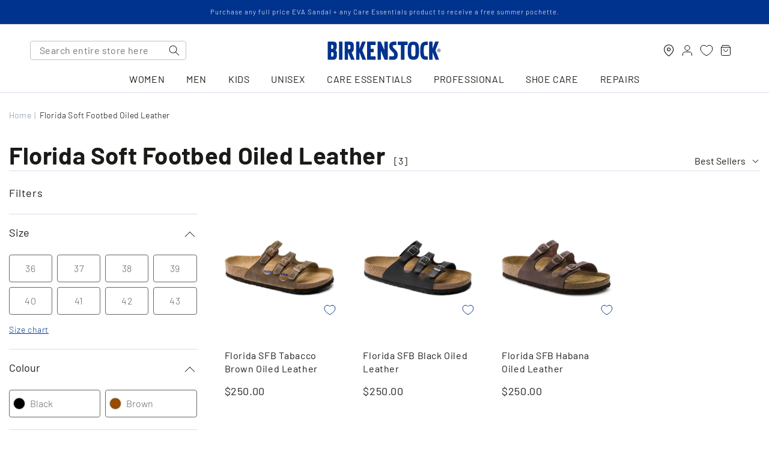

--- FILE ---
content_type: text/html; charset=utf-8
request_url: https://www.birkenstock.com.au/collections/florida-soft-footbed-oiled-leather
body_size: 71131
content:
<!doctype html>
  <html class="no-js" lang="en">
    <head>
      <meta charset="utf-8">
      <meta http-equiv="X-UA-Compatible" content="IE=edge">
      <meta name="viewport" content="width=device-width,initial-scale=1">
      <meta name="theme-color" content="">
      <link rel="canonical" href="https://www.birkenstock.com.au/collections/florida-soft-footbed-oiled-leather">
      <link rel="preconnect" href="https://cdn.shopify.com" crossorigin>
  
      <link rel="icon" type="image/png" href="//www.birkenstock.com.au/cdn/shop/files/favicon_br_32x32.png?v=1744691550">
  <link rel="apple-touch-icon" href="//www.birkenstock.com.au/cdn/shop/files/favicon_br_180x180.png?v=1744691550"/>
  <link rel="apple-touch-icon" sizes="57x57" href="//www.birkenstock.com.au/cdn/shop/files/favicon_br_57x57.png?v=1744691550"/>
  <link rel="apple-touch-icon" sizes="60x60" href="//www.birkenstock.com.au/cdn/shop/files/favicon_br_60x60.png?v=1744691550"/>
  <link rel="apple-touch-icon" sizes="72x72" href="//www.birkenstock.com.au/cdn/shop/files/favicon_br_72x72.png?v=1744691550"/>
  <link rel="apple-touch-icon" sizes="76x76" href="//www.birkenstock.com.au/cdn/shop/files/favicon_br_76x76.png?v=1744691550"/>
  <link rel="apple-touch-icon" sizes="114x114" href="//www.birkenstock.com.au/cdn/shop/files/favicon_br_114x114.png?v=1744691550"/>
  <link rel="apple-touch-icon" sizes="180x180" href="//www.birkenstock.com.au/cdn/shop/files/favicon_br_180x180.png?v=1744691550"/>
  <link rel="apple-touch-icon" sizes="228x228" href="//www.birkenstock.com.au/cdn/shop/files/favicon_br_228x228.png?v=1744691550"/>
<link rel="preconnect" href="https://fonts.shopifycdn.com" crossorigin>
      
  
      <title>Florida Soft Footbed Oiled Leather - Shop Leather Sandals - Birkenstock Australia</title>
      
  
      
        <meta name="description" content="Shop Birkenstock Florida Soft Footbed Oiled Leather online. Browse the latest range of women&#39;s sandals and more on Birkenstock.com.au. Free shipping on orders over $50.">
      
  
      
    
      <meta name="google-site-verification" content="0kZf0XPyopAJlTLqTcE59dnlleLVgjbRkmALJ0HeNMA"/>
    

      

  <meta name="robots" content="index,follow">


      



      

      

  
  
      

<meta property="og:site_name" content="Birkenstock Australia">
<meta property="og:url" content="https://www.birkenstock.com.au/collections/florida-soft-footbed-oiled-leather">
<meta property="og:title" content="Florida Soft Footbed Oiled Leather - Shop Leather Sandals - Birkenstock Australia">
<meta property="og:type" content="product.group">
<meta property="og:description" content="Shop Birkenstock Florida Soft Footbed Oiled Leather online. Browse the latest range of women&#39;s sandals and more on Birkenstock.com.au. Free shipping on orders over $50."><meta property="og:image" content="http://www.birkenstock.com.au/cdn/shop/files/cover-image-logo-1200-628.jpg?v=1754011550">
  <meta property="og:image:secure_url" content="https://www.birkenstock.com.au/cdn/shop/files/cover-image-logo-1200-628.jpg?v=1754011550">
  <meta property="og:image:width" content="1200">
  <meta property="og:image:height" content="628"><meta name="twitter:card" content="summary_large_image">
<meta name="twitter:title" content="Florida Soft Footbed Oiled Leather - Shop Leather Sandals - Birkenstock Australia">
<meta name="twitter:description" content="Shop Birkenstock Florida Soft Footbed Oiled Leather online. Browse the latest range of women&#39;s sandals and more on Birkenstock.com.au. Free shipping on orders over $50.">

      <script src="//www.birkenstock.com.au/cdn/shop/t/149/assets/global.js?v=46783308246679452561765922984" defer="defer"></script>
      <script src="//www.birkenstock.com.au/cdn/shop/t/149/assets/custom.js?v=182868697133203506771765922976" defer="defer"></script>
      <script>window.performance && window.performance.mark && window.performance.mark('shopify.content_for_header.start');</script><meta name="facebook-domain-verification" content="thdqlmkaheb91ai713er0tzsuiu4vt">
<meta name="facebook-domain-verification" content="thdqlmkaheb91ai713er0tzsuiu4vt">
<meta name="google-site-verification" content="I98awVlUt3C8YJaFdOQQ6_jYWfYmIjcf_zNKi9wfF_o">
<meta id="shopify-digital-wallet" name="shopify-digital-wallet" content="/59133427884/digital_wallets/dialog">
<meta name="shopify-checkout-api-token" content="5d426fb5c946f45f753dbf3e219d1a2d">
<meta id="in-context-paypal-metadata" data-shop-id="59133427884" data-venmo-supported="false" data-environment="production" data-locale="en_US" data-paypal-v4="true" data-currency="AUD">
<link rel="alternate" type="application/atom+xml" title="Feed" href="/collections/florida-soft-footbed-oiled-leather.atom" />
<link rel="alternate" type="application/json+oembed" href="https://www.birkenstock.com.au/collections/florida-soft-footbed-oiled-leather.oembed">
<script async="async" src="/checkouts/internal/preloads.js?locale=en-AU"></script>
<link rel="preconnect" href="https://shop.app" crossorigin="anonymous">
<script async="async" src="https://shop.app/checkouts/internal/preloads.js?locale=en-AU&shop_id=59133427884" crossorigin="anonymous"></script>
<script id="apple-pay-shop-capabilities" type="application/json">{"shopId":59133427884,"countryCode":"AU","currencyCode":"AUD","merchantCapabilities":["supports3DS"],"merchantId":"gid:\/\/shopify\/Shop\/59133427884","merchantName":"Birkenstock Australia","requiredBillingContactFields":["postalAddress","email","phone"],"requiredShippingContactFields":["postalAddress","email","phone"],"shippingType":"shipping","supportedNetworks":["visa","masterCard","amex","jcb"],"total":{"type":"pending","label":"Birkenstock Australia","amount":"1.00"},"shopifyPaymentsEnabled":true,"supportsSubscriptions":true}</script>
<script id="shopify-features" type="application/json">{"accessToken":"5d426fb5c946f45f753dbf3e219d1a2d","betas":["rich-media-storefront-analytics"],"domain":"www.birkenstock.com.au","predictiveSearch":true,"shopId":59133427884,"locale":"en"}</script>
<script>var Shopify = Shopify || {};
Shopify.shop = "birkenstock-prod.myshopify.com";
Shopify.locale = "en";
Shopify.currency = {"active":"AUD","rate":"1.0"};
Shopify.country = "AU";
Shopify.theme = {"name":"Birkenstock v.1.33.0","id":148360626348,"schema_name":"Birkenstock","schema_version":"1.33.0","theme_store_id":null,"role":"main"};
Shopify.theme.handle = "null";
Shopify.theme.style = {"id":null,"handle":null};
Shopify.cdnHost = "www.birkenstock.com.au/cdn";
Shopify.routes = Shopify.routes || {};
Shopify.routes.root = "/";</script>
<script type="module">!function(o){(o.Shopify=o.Shopify||{}).modules=!0}(window);</script>
<script>!function(o){function n(){var o=[];function n(){o.push(Array.prototype.slice.apply(arguments))}return n.q=o,n}var t=o.Shopify=o.Shopify||{};t.loadFeatures=n(),t.autoloadFeatures=n()}(window);</script>
<script>
  window.ShopifyPay = window.ShopifyPay || {};
  window.ShopifyPay.apiHost = "shop.app\/pay";
  window.ShopifyPay.redirectState = null;
</script>
<script id="shop-js-analytics" type="application/json">{"pageType":"collection"}</script>
<script defer="defer" async type="module" src="//www.birkenstock.com.au/cdn/shopifycloud/shop-js/modules/v2/client.init-shop-cart-sync_BT-GjEfc.en.esm.js"></script>
<script defer="defer" async type="module" src="//www.birkenstock.com.au/cdn/shopifycloud/shop-js/modules/v2/chunk.common_D58fp_Oc.esm.js"></script>
<script defer="defer" async type="module" src="//www.birkenstock.com.au/cdn/shopifycloud/shop-js/modules/v2/chunk.modal_xMitdFEc.esm.js"></script>
<script type="module">
  await import("//www.birkenstock.com.au/cdn/shopifycloud/shop-js/modules/v2/client.init-shop-cart-sync_BT-GjEfc.en.esm.js");
await import("//www.birkenstock.com.au/cdn/shopifycloud/shop-js/modules/v2/chunk.common_D58fp_Oc.esm.js");
await import("//www.birkenstock.com.au/cdn/shopifycloud/shop-js/modules/v2/chunk.modal_xMitdFEc.esm.js");

  window.Shopify.SignInWithShop?.initShopCartSync?.({"fedCMEnabled":true,"windoidEnabled":true});

</script>
<script>
  window.Shopify = window.Shopify || {};
  if (!window.Shopify.featureAssets) window.Shopify.featureAssets = {};
  window.Shopify.featureAssets['shop-js'] = {"shop-cart-sync":["modules/v2/client.shop-cart-sync_DZOKe7Ll.en.esm.js","modules/v2/chunk.common_D58fp_Oc.esm.js","modules/v2/chunk.modal_xMitdFEc.esm.js"],"init-fed-cm":["modules/v2/client.init-fed-cm_B6oLuCjv.en.esm.js","modules/v2/chunk.common_D58fp_Oc.esm.js","modules/v2/chunk.modal_xMitdFEc.esm.js"],"shop-cash-offers":["modules/v2/client.shop-cash-offers_D2sdYoxE.en.esm.js","modules/v2/chunk.common_D58fp_Oc.esm.js","modules/v2/chunk.modal_xMitdFEc.esm.js"],"shop-login-button":["modules/v2/client.shop-login-button_QeVjl5Y3.en.esm.js","modules/v2/chunk.common_D58fp_Oc.esm.js","modules/v2/chunk.modal_xMitdFEc.esm.js"],"pay-button":["modules/v2/client.pay-button_DXTOsIq6.en.esm.js","modules/v2/chunk.common_D58fp_Oc.esm.js","modules/v2/chunk.modal_xMitdFEc.esm.js"],"shop-button":["modules/v2/client.shop-button_DQZHx9pm.en.esm.js","modules/v2/chunk.common_D58fp_Oc.esm.js","modules/v2/chunk.modal_xMitdFEc.esm.js"],"avatar":["modules/v2/client.avatar_BTnouDA3.en.esm.js"],"init-windoid":["modules/v2/client.init-windoid_CR1B-cfM.en.esm.js","modules/v2/chunk.common_D58fp_Oc.esm.js","modules/v2/chunk.modal_xMitdFEc.esm.js"],"init-shop-for-new-customer-accounts":["modules/v2/client.init-shop-for-new-customer-accounts_C_vY_xzh.en.esm.js","modules/v2/client.shop-login-button_QeVjl5Y3.en.esm.js","modules/v2/chunk.common_D58fp_Oc.esm.js","modules/v2/chunk.modal_xMitdFEc.esm.js"],"init-shop-email-lookup-coordinator":["modules/v2/client.init-shop-email-lookup-coordinator_BI7n9ZSv.en.esm.js","modules/v2/chunk.common_D58fp_Oc.esm.js","modules/v2/chunk.modal_xMitdFEc.esm.js"],"init-shop-cart-sync":["modules/v2/client.init-shop-cart-sync_BT-GjEfc.en.esm.js","modules/v2/chunk.common_D58fp_Oc.esm.js","modules/v2/chunk.modal_xMitdFEc.esm.js"],"shop-toast-manager":["modules/v2/client.shop-toast-manager_DiYdP3xc.en.esm.js","modules/v2/chunk.common_D58fp_Oc.esm.js","modules/v2/chunk.modal_xMitdFEc.esm.js"],"init-customer-accounts":["modules/v2/client.init-customer-accounts_D9ZNqS-Q.en.esm.js","modules/v2/client.shop-login-button_QeVjl5Y3.en.esm.js","modules/v2/chunk.common_D58fp_Oc.esm.js","modules/v2/chunk.modal_xMitdFEc.esm.js"],"init-customer-accounts-sign-up":["modules/v2/client.init-customer-accounts-sign-up_iGw4briv.en.esm.js","modules/v2/client.shop-login-button_QeVjl5Y3.en.esm.js","modules/v2/chunk.common_D58fp_Oc.esm.js","modules/v2/chunk.modal_xMitdFEc.esm.js"],"shop-follow-button":["modules/v2/client.shop-follow-button_CqMgW2wH.en.esm.js","modules/v2/chunk.common_D58fp_Oc.esm.js","modules/v2/chunk.modal_xMitdFEc.esm.js"],"checkout-modal":["modules/v2/client.checkout-modal_xHeaAweL.en.esm.js","modules/v2/chunk.common_D58fp_Oc.esm.js","modules/v2/chunk.modal_xMitdFEc.esm.js"],"shop-login":["modules/v2/client.shop-login_D91U-Q7h.en.esm.js","modules/v2/chunk.common_D58fp_Oc.esm.js","modules/v2/chunk.modal_xMitdFEc.esm.js"],"lead-capture":["modules/v2/client.lead-capture_BJmE1dJe.en.esm.js","modules/v2/chunk.common_D58fp_Oc.esm.js","modules/v2/chunk.modal_xMitdFEc.esm.js"],"payment-terms":["modules/v2/client.payment-terms_Ci9AEqFq.en.esm.js","modules/v2/chunk.common_D58fp_Oc.esm.js","modules/v2/chunk.modal_xMitdFEc.esm.js"]};
</script>
<script>(function() {
  var isLoaded = false;
  function asyncLoad() {
    if (isLoaded) return;
    isLoaded = true;
    var urls = ["https:\/\/cdn.shopify.com\/s\/files\/1\/0591\/3342\/7884\/t\/89\/assets\/globo.formbuilder.init.js?v=1689815977\u0026shop=birkenstock-prod.myshopify.com","https:\/\/config.gorgias.chat\/bundle-loader\/01H7VSDNG96N88575ES5GWZ7B3?source=shopify1click\u0026shop=birkenstock-prod.myshopify.com","\/\/cdn.shopify.com\/proxy\/06660e0442c2f58abdbc25751a539c11cc00b490053dcc707e363889703c6f79\/cdn.bogos.io\/script_tag\/secomapp.scripttag.js?shop=birkenstock-prod.myshopify.com\u0026sp-cache-control=cHVibGljLCBtYXgtYWdlPTkwMA","https:\/\/cdn.9gtb.com\/loader.js?g_cvt_id=47e6d392-2af5-4f7a-a5b3-b7b8c85c721a\u0026shop=birkenstock-prod.myshopify.com","\/\/backinstock.useamp.com\/widget\/46003_1767157166.js?category=bis\u0026v=6\u0026shop=birkenstock-prod.myshopify.com"];
    for (var i = 0; i < urls.length; i++) {
      var s = document.createElement('script');
      s.type = 'text/javascript';
      s.async = true;
      s.src = urls[i];
      var x = document.getElementsByTagName('script')[0];
      x.parentNode.insertBefore(s, x);
    }
  };
  if(window.attachEvent) {
    window.attachEvent('onload', asyncLoad);
  } else {
    window.addEventListener('load', asyncLoad, false);
  }
})();</script>
<script id="__st">var __st={"a":59133427884,"offset":39600,"reqid":"4b75a42d-14e4-462d-a2e1-b97f3beed72b-1769426361","pageurl":"www.birkenstock.com.au\/collections\/florida-soft-footbed-oiled-leather","u":"4b6220dde623","p":"collection","rtyp":"collection","rid":291144237228};</script>
<script>window.ShopifyPaypalV4VisibilityTracking = true;</script>
<script id="captcha-bootstrap">!function(){'use strict';const t='contact',e='account',n='new_comment',o=[[t,t],['blogs',n],['comments',n],[t,'customer']],c=[[e,'customer_login'],[e,'guest_login'],[e,'recover_customer_password'],[e,'create_customer']],r=t=>t.map((([t,e])=>`form[action*='/${t}']:not([data-nocaptcha='true']) input[name='form_type'][value='${e}']`)).join(','),a=t=>()=>t?[...document.querySelectorAll(t)].map((t=>t.form)):[];function s(){const t=[...o],e=r(t);return a(e)}const i='password',u='form_key',d=['recaptcha-v3-token','g-recaptcha-response','h-captcha-response',i],f=()=>{try{return window.sessionStorage}catch{return}},m='__shopify_v',_=t=>t.elements[u];function p(t,e,n=!1){try{const o=window.sessionStorage,c=JSON.parse(o.getItem(e)),{data:r}=function(t){const{data:e,action:n}=t;return t[m]||n?{data:e,action:n}:{data:t,action:n}}(c);for(const[e,n]of Object.entries(r))t.elements[e]&&(t.elements[e].value=n);n&&o.removeItem(e)}catch(o){console.error('form repopulation failed',{error:o})}}const l='form_type',E='cptcha';function T(t){t.dataset[E]=!0}const w=window,h=w.document,L='Shopify',v='ce_forms',y='captcha';let A=!1;((t,e)=>{const n=(g='f06e6c50-85a8-45c8-87d0-21a2b65856fe',I='https://cdn.shopify.com/shopifycloud/storefront-forms-hcaptcha/ce_storefront_forms_captcha_hcaptcha.v1.5.2.iife.js',D={infoText:'Protected by hCaptcha',privacyText:'Privacy',termsText:'Terms'},(t,e,n)=>{const o=w[L][v],c=o.bindForm;if(c)return c(t,g,e,D).then(n);var r;o.q.push([[t,g,e,D],n]),r=I,A||(h.body.append(Object.assign(h.createElement('script'),{id:'captcha-provider',async:!0,src:r})),A=!0)});var g,I,D;w[L]=w[L]||{},w[L][v]=w[L][v]||{},w[L][v].q=[],w[L][y]=w[L][y]||{},w[L][y].protect=function(t,e){n(t,void 0,e),T(t)},Object.freeze(w[L][y]),function(t,e,n,w,h,L){const[v,y,A,g]=function(t,e,n){const i=e?o:[],u=t?c:[],d=[...i,...u],f=r(d),m=r(i),_=r(d.filter((([t,e])=>n.includes(e))));return[a(f),a(m),a(_),s()]}(w,h,L),I=t=>{const e=t.target;return e instanceof HTMLFormElement?e:e&&e.form},D=t=>v().includes(t);t.addEventListener('submit',(t=>{const e=I(t);if(!e)return;const n=D(e)&&!e.dataset.hcaptchaBound&&!e.dataset.recaptchaBound,o=_(e),c=g().includes(e)&&(!o||!o.value);(n||c)&&t.preventDefault(),c&&!n&&(function(t){try{if(!f())return;!function(t){const e=f();if(!e)return;const n=_(t);if(!n)return;const o=n.value;o&&e.removeItem(o)}(t);const e=Array.from(Array(32),(()=>Math.random().toString(36)[2])).join('');!function(t,e){_(t)||t.append(Object.assign(document.createElement('input'),{type:'hidden',name:u})),t.elements[u].value=e}(t,e),function(t,e){const n=f();if(!n)return;const o=[...t.querySelectorAll(`input[type='${i}']`)].map((({name:t})=>t)),c=[...d,...o],r={};for(const[a,s]of new FormData(t).entries())c.includes(a)||(r[a]=s);n.setItem(e,JSON.stringify({[m]:1,action:t.action,data:r}))}(t,e)}catch(e){console.error('failed to persist form',e)}}(e),e.submit())}));const S=(t,e)=>{t&&!t.dataset[E]&&(n(t,e.some((e=>e===t))),T(t))};for(const o of['focusin','change'])t.addEventListener(o,(t=>{const e=I(t);D(e)&&S(e,y())}));const B=e.get('form_key'),M=e.get(l),P=B&&M;t.addEventListener('DOMContentLoaded',(()=>{const t=y();if(P)for(const e of t)e.elements[l].value===M&&p(e,B);[...new Set([...A(),...v().filter((t=>'true'===t.dataset.shopifyCaptcha))])].forEach((e=>S(e,t)))}))}(h,new URLSearchParams(w.location.search),n,t,e,['guest_login'])})(!0,!0)}();</script>
<script integrity="sha256-4kQ18oKyAcykRKYeNunJcIwy7WH5gtpwJnB7kiuLZ1E=" data-source-attribution="shopify.loadfeatures" defer="defer" src="//www.birkenstock.com.au/cdn/shopifycloud/storefront/assets/storefront/load_feature-a0a9edcb.js" crossorigin="anonymous"></script>
<script crossorigin="anonymous" defer="defer" src="//www.birkenstock.com.au/cdn/shopifycloud/storefront/assets/shopify_pay/storefront-65b4c6d7.js?v=20250812"></script>
<script data-source-attribution="shopify.dynamic_checkout.dynamic.init">var Shopify=Shopify||{};Shopify.PaymentButton=Shopify.PaymentButton||{isStorefrontPortableWallets:!0,init:function(){window.Shopify.PaymentButton.init=function(){};var t=document.createElement("script");t.src="https://www.birkenstock.com.au/cdn/shopifycloud/portable-wallets/latest/portable-wallets.en.js",t.type="module",document.head.appendChild(t)}};
</script>
<script data-source-attribution="shopify.dynamic_checkout.buyer_consent">
  function portableWalletsHideBuyerConsent(e){var t=document.getElementById("shopify-buyer-consent"),n=document.getElementById("shopify-subscription-policy-button");t&&n&&(t.classList.add("hidden"),t.setAttribute("aria-hidden","true"),n.removeEventListener("click",e))}function portableWalletsShowBuyerConsent(e){var t=document.getElementById("shopify-buyer-consent"),n=document.getElementById("shopify-subscription-policy-button");t&&n&&(t.classList.remove("hidden"),t.removeAttribute("aria-hidden"),n.addEventListener("click",e))}window.Shopify?.PaymentButton&&(window.Shopify.PaymentButton.hideBuyerConsent=portableWalletsHideBuyerConsent,window.Shopify.PaymentButton.showBuyerConsent=portableWalletsShowBuyerConsent);
</script>
<script data-source-attribution="shopify.dynamic_checkout.cart.bootstrap">document.addEventListener("DOMContentLoaded",(function(){function t(){return document.querySelector("shopify-accelerated-checkout-cart, shopify-accelerated-checkout")}if(t())Shopify.PaymentButton.init();else{new MutationObserver((function(e,n){t()&&(Shopify.PaymentButton.init(),n.disconnect())})).observe(document.body,{childList:!0,subtree:!0})}}));
</script>
<link id="shopify-accelerated-checkout-styles" rel="stylesheet" media="screen" href="https://www.birkenstock.com.au/cdn/shopifycloud/portable-wallets/latest/accelerated-checkout-backwards-compat.css" crossorigin="anonymous">
<style id="shopify-accelerated-checkout-cart">
        #shopify-buyer-consent {
  margin-top: 1em;
  display: inline-block;
  width: 100%;
}

#shopify-buyer-consent.hidden {
  display: none;
}

#shopify-subscription-policy-button {
  background: none;
  border: none;
  padding: 0;
  text-decoration: underline;
  font-size: inherit;
  cursor: pointer;
}

#shopify-subscription-policy-button::before {
  box-shadow: none;
}

      </style>
<script id="sections-script" data-sections="header,footer" defer="defer" src="//www.birkenstock.com.au/cdn/shop/t/149/compiled_assets/scripts.js?v=42011"></script>
<script>window.performance && window.performance.mark && window.performance.mark('shopify.content_for_header.end');</script>

  
      <style data-shopify>
        @font-face {
  font-family: Barlow;
  font-weight: 300;
  font-style: normal;
  font-display: fallback;
  src: url("//www.birkenstock.com.au/cdn/fonts/barlow/barlow_n3.206528b4d5c1d7c8b773c9376794cb533f489be9.woff2") format("woff2"),
       url("//www.birkenstock.com.au/cdn/fonts/barlow/barlow_n3.a544de05c3416237e224288914a6a613a71847c4.woff") format("woff");
}

        @font-face {
  font-family: Barlow;
  font-weight: 500;
  font-style: normal;
  font-display: fallback;
  src: url("//www.birkenstock.com.au/cdn/fonts/barlow/barlow_n5.a193a1990790eba0cc5cca569d23799830e90f07.woff2") format("woff2"),
       url("//www.birkenstock.com.au/cdn/fonts/barlow/barlow_n5.ae31c82169b1dc0715609b8cc6a610b917808358.woff") format("woff");
}

        @font-face {
  font-family: Barlow;
  font-weight: 700;
  font-style: normal;
  font-display: fallback;
  src: url("//www.birkenstock.com.au/cdn/fonts/barlow/barlow_n7.691d1d11f150e857dcbc1c10ef03d825bc378d81.woff2") format("woff2"),
       url("//www.birkenstock.com.au/cdn/fonts/barlow/barlow_n7.4fdbb1cb7da0e2c2f88492243ffa2b4f91924840.woff") format("woff");
}

        @font-face {
  font-family: Barlow;
  font-weight: 400;
  font-style: normal;
  font-display: fallback;
  src: url("//www.birkenstock.com.au/cdn/fonts/barlow/barlow_n4.038c60d7ea9ddb238b2f64ba6f463ba6c0b5e5ad.woff2") format("woff2"),
       url("//www.birkenstock.com.au/cdn/fonts/barlow/barlow_n4.074a9f2b990b38aec7d56c68211821e455b6d075.woff") format("woff");
}

        @font-face {
  font-family: Barlow;
  font-weight: 300;
  font-style: italic;
  font-display: fallback;
  src: url("//www.birkenstock.com.au/cdn/fonts/barlow/barlow_i3.4783fd1f60951ef39613b402b9af04f0db035ad6.woff2") format("woff2"),
       url("//www.birkenstock.com.au/cdn/fonts/barlow/barlow_i3.be8b84cf2b6f2c566ef976fc59c7690df6cafae7.woff") format("woff");
}

        @font-face {
  font-family: Barlow;
  font-weight: 400;
  font-style: italic;
  font-display: fallback;
  src: url("//www.birkenstock.com.au/cdn/fonts/barlow/barlow_i4.8c59b6445f83f078b3520bad98b24d859431b377.woff2") format("woff2"),
       url("//www.birkenstock.com.au/cdn/fonts/barlow/barlow_i4.bf7e6d69237bd02188410034976892368fd014c0.woff") format("woff");
}

  
        :root {
          --font-body-family: Barlow, sans-serif;
          --font-body-style: normal;
          --font-body-weight: 300;
  
          --font-heading-family: Barlow, sans-serif;
          --font-heading-style: normal;
          --font-heading-weight: 500;
  
          --color-base-text: 26, 27, 24;
          --color-base-background-1: 255, 255, 255;
          --color-base-background-2: 40, 96, 64;
          --color-base-solid-button-labels: 255, 255, 255;
          --color-base-outline-button-labels: 0, 51, 141;
          --color-base-accent-1: 0, 51, 141;
            --color-base-accent-2: 40, 96, 64;
            --color-base-accent-3: #8591b3;
            --color-base-accent-4: #d7deed;
          --payment-terms-background-color: #FFFFFF;
          --badge-soldout-background-color: #d2232a;
          --badge-sale-background-color: #d2232a;
        }
  
      </style>
  
      


<style>
    [data-fouc] {
        display: inline-block;
        opacity:0;
    }
</style>

<noscript>
    <style>
      [data-fouc] {        
        opacity:unset;
      }
    </style>
</noscript>

<script>

    document.addEventListener('DOMContentLoaded', function(event) {
      const remainingElements = document.querySelectorAll('[data-fouc]');
      for (let i = 0; i < remainingElements.length; i++ ){
        remainingElements[i].removeAttribute('data-fouc');
      }
    });

    document.documentElement.addEventListener(
      'load',
      function(event){
          let tgt = event.target;
          if( tgt.tagName == 'LINK' && tgt.rel == 'stylesheet' ){
            if( filename = tgt.href.match(/.*\/(.[^?]*)([?]*)/ )[1] ){                      
              let elements = document.querySelectorAll('[data-fouc="' + filename + '"]');
              for( let i=0; i< elements.length; i++ ){
                setTimeout( ()=> { elements[i].removeAttribute('data-fouc') }, 25 );        
              }
            }
          }
      },
      true // <-- useCapture
  )
</script>


  
      <link href="//www.birkenstock.com.au/cdn/shop/t/149/assets/base.css?v=130196717158992254581765922942" rel="stylesheet" type="text/css" media="all" />
      <link href="//www.birkenstock.com.au/cdn/shop/t/149/assets/typography.css?v=165467185925522735251765923038" rel="stylesheet" type="text/css" media="all" />
      
<link href="//www.birkenstock.com.au/cdn/shop/t/149/assets/boost-pfs-init.css?v=101592526748988947391765923075" rel="stylesheet" type="text/css" media="all" />
  <link rel="preload stylesheet" href="//www.birkenstock.com.au/cdn/shop/t/149/assets/boost-pfs-general.css?v=65487685669304796041765923075" as="style"><link href="//www.birkenstock.com.au/cdn/shop/t/149/assets/boost-pfs-custom.css?v=134315598103822928691765923075" rel="stylesheet" type="text/css" media="all" />
<style data-id="boost-pfs-style">
    .boost-pfs-filter-option-title-text {}

   .boost-pfs-filter-tree-v .boost-pfs-filter-option-title-text:before {}
    .boost-pfs-filter-tree-v .boost-pfs-filter-option.boost-pfs-filter-option-collapsed .boost-pfs-filter-option-title-text:before {}
    .boost-pfs-filter-tree-h .boost-pfs-filter-option-title-heading:before {}

    .boost-pfs-filter-refine-by .boost-pfs-filter-option-title h3 {}

    .boost-pfs-filter-option-content .boost-pfs-filter-option-item-list .boost-pfs-filter-option-item button,
    .boost-pfs-filter-option-content .boost-pfs-filter-option-item-list .boost-pfs-filter-option-item .boost-pfs-filter-button,
    .boost-pfs-filter-option-range-amount input,
    .boost-pfs-filter-tree-v .boost-pfs-filter-refine-by .boost-pfs-filter-refine-by-items .refine-by-item,
    .boost-pfs-filter-refine-by-wrapper-v .boost-pfs-filter-refine-by .boost-pfs-filter-refine-by-items .refine-by-item,
    .boost-pfs-filter-refine-by .boost-pfs-filter-option-title,
    .boost-pfs-filter-refine-by .boost-pfs-filter-refine-by-items .refine-by-item>a,
    .boost-pfs-filter-refine-by>span,
    .boost-pfs-filter-clear,
    .boost-pfs-filter-clear-all{}
    .boost-pfs-filter-tree-h .boost-pfs-filter-pc .boost-pfs-filter-refine-by-items .refine-by-item .boost-pfs-filter-clear .refine-by-type,
    .boost-pfs-filter-refine-by-wrapper-h .boost-pfs-filter-pc .boost-pfs-filter-refine-by-items .refine-by-item .boost-pfs-filter-clear .refine-by-type {}

    .boost-pfs-filter-option-multi-level-collections .boost-pfs-filter-option-multi-level-list .boost-pfs-filter-option-item .boost-pfs-filter-button-arrow .boost-pfs-arrow:before,
    .boost-pfs-filter-option-multi-level-tag .boost-pfs-filter-option-multi-level-list .boost-pfs-filter-option-item .boost-pfs-filter-button-arrow .boost-pfs-arrow:before {}

    .boost-pfs-filter-refine-by-wrapper-v .boost-pfs-filter-refine-by .boost-pfs-filter-refine-by-items .refine-by-item .boost-pfs-filter-clear:after,
    .boost-pfs-filter-refine-by-wrapper-v .boost-pfs-filter-refine-by .boost-pfs-filter-refine-by-items .refine-by-item .boost-pfs-filter-clear:before,
    .boost-pfs-filter-tree-v .boost-pfs-filter-refine-by .boost-pfs-filter-refine-by-items .refine-by-item .boost-pfs-filter-clear:after,
    .boost-pfs-filter-tree-v .boost-pfs-filter-refine-by .boost-pfs-filter-refine-by-items .refine-by-item .boost-pfs-filter-clear:before,
    .boost-pfs-filter-refine-by-wrapper-h .boost-pfs-filter-pc .boost-pfs-filter-refine-by-items .refine-by-item .boost-pfs-filter-clear:after,
    .boost-pfs-filter-refine-by-wrapper-h .boost-pfs-filter-pc .boost-pfs-filter-refine-by-items .refine-by-item .boost-pfs-filter-clear:before,
    .boost-pfs-filter-tree-h .boost-pfs-filter-pc .boost-pfs-filter-refine-by-items .refine-by-item .boost-pfs-filter-clear:after,
    .boost-pfs-filter-tree-h .boost-pfs-filter-pc .boost-pfs-filter-refine-by-items .refine-by-item .boost-pfs-filter-clear:before {}
    .boost-pfs-filter-option-range-slider .noUi-value-horizontal {}

    .boost-pfs-filter-tree-mobile-button button,
    .boost-pfs-filter-top-sorting-mobile button {}
    .boost-pfs-filter-top-sorting-mobile button>span:after {}
  </style><style data-id="boost-pfs-otp-style" type="text/css">
      .boost-pfs-quickview-btn {background: rgba(255,255,255,1);color: rgba(61,66,70,1);border-color: rgba(255,255,255,1);}
      .boost-pfs-quickview-btn svg {fill: rgba(61,66,70,1);}
      .boost-pfs-quickview-btn:hover {background: rgba(61,66,70,1);color: rgba(255,255,255,1);border-color: rgba(61,66,70,1);}
      .boost-pfs-quickview-btn:hover svg {fill: rgba(255,255,255,1);}
      .boost-pfs-addtocart-btn {background: rgba(0,0,0,1);color: rgba(255,255,255,1);border-color: rgba(0,0,0,1);}
      .boost-pfs-addtocart-btn svg {fill: rgba(255,255,255,1);}
      .boost-pfs-addtocart-btn:hover {background: rgba(61,66,70,1);color: rgba(255,255,255,1);border-color: rgba(61,66,70,1);}
      .boost-pfs-addtocart-btn:hover svg {fill: rgba(255,255,255,1);}
    </style>



      <link href="//www.birkenstock.com.au/cdn/shop/t/149/assets/component-product-badge.css?v=88848112855049115121765927104" rel="stylesheet" type="text/css" media="all" />
      <noscript><link href="//www.birkenstock.com.au/cdn/shop/t/149/assets/component-product-badge.css?v=88848112855049115121765927104" rel="stylesheet" type="text/css" media="all" /></noscript><link rel="preload" as="font" href="//www.birkenstock.com.au/cdn/fonts/barlow/barlow_n3.206528b4d5c1d7c8b773c9376794cb533f489be9.woff2" type="font/woff2" crossorigin><link rel="preload" as="font" href="//www.birkenstock.com.au/cdn/fonts/barlow/barlow_n5.a193a1990790eba0cc5cca569d23799830e90f07.woff2" type="font/woff2" crossorigin> 
  
  
  
    <script>
      var theme = {    
        badgeConfig: "New Arrivals,new"
      }
    </script>
  
  
      <script>document.documentElement.className = document.documentElement.className.replace('no-js', 'js');</script>
    
      
      
        



<script src="https://snapui.searchspring.io/x1391h/bundle.js" id="searchspring-context">
	 
			collection = { id: "291144237228", name: "Florida Soft Footbed Oiled Leather", handle: "florida-soft-footbed-oiled-leather" };
		
		template = "collection";
	
	format = "${{amount}}";

</script>
            

      <link href="//www.birkenstock.com.au/cdn/shop/t/149/assets/wishlist-button.css?v=67052784302285160271765923039" rel="stylesheet" type="text/css" media="all" />
    <!-- BEGIN app block: shopify://apps/klaviyo-email-marketing-sms/blocks/klaviyo-onsite-embed/2632fe16-c075-4321-a88b-50b567f42507 -->












  <script async src="https://static.klaviyo.com/onsite/js/Rjba9j/klaviyo.js?company_id=Rjba9j"></script>
  <script>!function(){if(!window.klaviyo){window._klOnsite=window._klOnsite||[];try{window.klaviyo=new Proxy({},{get:function(n,i){return"push"===i?function(){var n;(n=window._klOnsite).push.apply(n,arguments)}:function(){for(var n=arguments.length,o=new Array(n),w=0;w<n;w++)o[w]=arguments[w];var t="function"==typeof o[o.length-1]?o.pop():void 0,e=new Promise((function(n){window._klOnsite.push([i].concat(o,[function(i){t&&t(i),n(i)}]))}));return e}}})}catch(n){window.klaviyo=window.klaviyo||[],window.klaviyo.push=function(){var n;(n=window._klOnsite).push.apply(n,arguments)}}}}();</script>

  




  <script>
    window.klaviyoReviewsProductDesignMode = false
  </script>







<!-- END app block --><!-- BEGIN app block: shopify://apps/gift-card-hero-all-in-one/blocks/app-embed/57babc6a-ae2b-46cf-b565-dd8395b0276b --><!-- BEGIN app snippet: gift-hero-snippet -->

<script async>
  (function() {
    window.ScCommon = {
      shop: {
        moneyFormat: window?.GiftCardHeroCustom?.moneyFormat || '${{amount}}',
        customer: null,
      },
    };
    
      window.GiftCardHero = {
        common: {
          translations: {
            preview: 'Preview',
            mycards: 'My Gift Cards',
            account: 'Account',
            details: 'Details',
            noRegisteredCards: 'No registered gift cards',
            checkBalance: 'Check the balance',
            customAmount: 'Custom',
            giftCard: 'Gift card',
            expiresOn: 'Expires on {{ expiry }}',
          },
        },
        shop: {
          items: [],
          currency: 'AUD',
          mainCurrency: 'AUD',
        },
        balance: {
          design: {"checkerBtnBg":"#8533fc","checkerBtnColor":"#ffffff","checkerModalBorderRadius":5,"checkerButtonBorderRadius":36,"checkerModalBg":"#F5F5F5","bubbleBg":"#ffce33","bubbleColor":"#0D0D2A","bubbleBorderRadius":5,"textColor":"#000000","inputBg":"#F5F5F5","inputBorderRadius":2,"inputBorderColor":"#acacac","inputColor":"#000000","submitBg":"#00338D","submitBorder":"#00338D","submitBorderRadius":4,"submitColor":"#ffffff","findBtnBg":"#4e63df","findBtnBorder":"#4e63df","findBtnColor":"#ffffff","fintBtnRadius":6,"progressBg":"#d5dae3","progressRadius":10,"applyBg":"#D4D8EF","applyColor":"#242445","applyRadius":6},
          translations: {
            'en': {"checkerBtnText":"GIFT CARD BALANCE CHECK","inputLabel":"Check gift card balance","submitLabel":"Check","placeholder":"Enter your gift code here","more":"Find products at a similar price","cartSubotal":"Cart subtotal: ","usedBalance":"Applied balance:","unusedBalance":"Unapplied balance:","cardBalance":"Gift card balance","apply":"Apply balance to a cart"} || {"checkerBtnText":"GIFT CARD BALANCE CHECK","inputLabel":"Check gift card balance","submitLabel":"Check","placeholder":"Enter your gift code here","more":"Find products at a similar price","cartSubotal":"Cart subtotal: ","usedBalance":"Applied balance:","unusedBalance":"Unapplied balance:","cardBalance":"Gift card balance","apply":"Apply balance to a cart"},
          },
        },
        settings: {"balance":{"enabled":false,"recommendProducts":true,"showProgressCart":true,"showBubble":true,"showProgressTime":"4","allowApply":true,"showProgress":true,"allowMultiple":true,"showWidget":"5","title":"Gift card balance check","beforeText":"\u003cp\u003eNot sure how much let on your gift card? Enter you gift card number in the input field below in order to check your gift card balance.\u003c\/p\u003e","afterText":"\u003ch3\u003e\u003cstrong\u003eAdditional information\u003c\/strong\u003e\u003c\/h3\u003e\u003cul\u003e\u003cli\u003eYou may apply your gift card at a checkout page.\u003c\/li\u003e\u003cli\u003eYou may use your gift card multiple times if your gift card has a remaining balance.\u003c\/li\u003e\u003cli\u003eYou may apply multiple gift cards at a checkout page.\u003c\/li\u003e\u003cli\u003eYou can't use a gift card to buy another gift card.\u003c\/li\u003e\u003c\/ul\u003e\u003cp\u003e\u003cbr\u003e\u003c\/p\u003e","version":"v2"}},
        isGiftProduct: false,
        productId: null,
        img: '',
        options: null,
        hideMyGiftcards: false,
        giftcards: true,
      };
    
    
  })();
</script>


<!-- END app snippet -->






  
  <script
    src="https://cdn.shopify.com/extensions/019bda79-5636-71a3-8356-fee1d27cd556/giftcard-hero-443/assets/storefront.min.js"
    defer
    data-cmp-ignore
    data-cmp-ab="2"
    data-cookieconsent="ignore"></script>
  





<!-- END app block --><!-- BEGIN app block: shopify://apps/microsoft-clarity/blocks/clarity_js/31c3d126-8116-4b4a-8ba1-baeda7c4aeea -->
<script type="text/javascript">
  (function (c, l, a, r, i, t, y) {
    c[a] = c[a] || function () { (c[a].q = c[a].q || []).push(arguments); };
    t = l.createElement(r); t.async = 1; t.src = "https://www.clarity.ms/tag/" + i + "?ref=shopify";
    y = l.getElementsByTagName(r)[0]; y.parentNode.insertBefore(t, y);

    c.Shopify.loadFeatures([{ name: "consent-tracking-api", version: "0.1" }], error => {
      if (error) {
        console.error("Error loading Shopify features:", error);
        return;
      }

      c[a]('consentv2', {
        ad_Storage: c.Shopify.customerPrivacy.marketingAllowed() ? "granted" : "denied",
        analytics_Storage: c.Shopify.customerPrivacy.analyticsProcessingAllowed() ? "granted" : "denied",
      });
    });

    l.addEventListener("visitorConsentCollected", function (e) {
      c[a]('consentv2', {
        ad_Storage: e.detail.marketingAllowed ? "granted" : "denied",
        analytics_Storage: e.detail.analyticsAllowed ? "granted" : "denied",
      });
    });
  })(window, document, "clarity", "script", "swnm9wnhx2");
</script>



<!-- END app block --><!-- BEGIN app block: shopify://apps/powerful-form-builder/blocks/app-embed/e4bcb1eb-35b2-42e6-bc37-bfe0e1542c9d --><script type="text/javascript" hs-ignore data-cookieconsent="ignore">
  var Globo = Globo || {};
  var globoFormbuilderRecaptchaInit = function(){};
  var globoFormbuilderHcaptchaInit = function(){};
  window.Globo.FormBuilder = window.Globo.FormBuilder || {};
  window.Globo.FormBuilder.shop = {"configuration":{"money_format":"${{amount}}"},"pricing":{"features":{"bulkOrderForm":true,"cartForm":true,"fileUpload":100,"removeCopyright":true,"restrictedEmailDomains":true,"metrics":true}},"settings":{"copyright":"Powered by <a href=\"https://globosoftware.net\" target=\"_blank\">Globo</a> <a href=\"https://apps.shopify.com/form-builder-contact-form\" target=\"_blank\">Form Builder</a>","hideWaterMark":true,"reCaptcha":{"recaptchaType":"v2","siteKey":false,"languageCode":"en"},"hCaptcha":{"siteKey":false},"scrollTop":false,"customCssCode":".globo-form-app ul,\n.globo-form-app ul li{\n  list-style: none !important;\n  list-style-type: none !important;\n}\n\n.globo-form-app ul ::marker {\n  display: none !important;\n}","customCssEnabled":true,"additionalColumns":[]},"encryption_form_id":1,"url":"https://app.powerfulform.com/","CDN_URL":"https://dxo9oalx9qc1s.cloudfront.net","app_id":"1783207"};

  if(window.Globo.FormBuilder.shop.settings.customCssEnabled && window.Globo.FormBuilder.shop.settings.customCssCode){
    const customStyle = document.createElement('style');
    customStyle.type = 'text/css';
    customStyle.innerHTML = window.Globo.FormBuilder.shop.settings.customCssCode;
    document.head.appendChild(customStyle);
  }

  window.Globo.FormBuilder.forms = [];
    
      
      
      
      window.Globo.FormBuilder.forms[7954] = {"7954":{"elements":[{"id":"group-1","type":"group","label":"Application","description":"","elements":[{"id":"text","type":"text","label":"Full Name","placeholder":"Full Name","description":"","limitCharacters":false,"characters":100,"hideLabel":true,"keepPositionLabel":false,"required":true,"ifHideLabel":false,"inputIcon":"","columnWidth":100},{"id":"email","type":"email","label":"Email Address","placeholder":"Email Address","description":"","limitCharacters":false,"characters":100,"hideLabel":true,"keepPositionLabel":false,"required":true,"ifHideLabel":false,"inputIcon":"","columnWidth":100,"conditionalField":false},{"id":"phone","type":"phone","label":"Phone Number","placeholder":"Phone Number","description":"","validatePhone":false,"onlyShowFlag":false,"defaultCountryCode":"us","limitCharacters":false,"characters":100,"hideLabel":true,"keepPositionLabel":false,"required":true,"ifHideLabel":false,"inputIcon":"","columnWidth":100,"conditionalField":false},{"id":"select","type":"select","label":{"en":"Retail Dropdown"},"placeholder":"What role are you applying for?","options":[{"label":"Expression of Interest (Melbourne, Victoria)","value":"Expression of Interest (Melbourne, Victoria)"}],"defaultOption":"","description":"","hideLabel":true,"keepPositionLabel":false,"required":true,"ifHideLabel":false,"inputIcon":"","columnWidth":100,"conditionalField":false,"displayType":"show","displayRules":[{"field":"","relation":"equal","condition":""}],"displayDisjunctive":true,"customClass":""},{"id":"radio-1","type":"radio","label":{"en":"Please choose preferred business area"},"options":[{"label":{"en":"Head Office"},"value":"Head Office"},{"label":{"en":"Retail"},"value":"Retail"}],"description":"","otherOptionLabel":"Other","otherOptionPlaceholder":"Enter other option","hideLabel":false,"keepPositionLabel":false,"inlineOption":100,"columnWidth":50,"displayType":"show","displayDisjunctive":false,"conditionalField":true,"displayRules":[{"field":"select","relation":"equal","condition":"Expression of Interest (Melbourne, Victoria)"}],"defaultOption":"Head Office","required":true},{"id":"file","type":"file","label":"Attachment(s)","button-text":"Choose file","placeholder":"","allowed-multiple":true,"allowed-extensions":["jpg","jpeg","png","pdf","doc","docx"],"description":"","uploadPending":"File is uploading. Please wait a second...","uploadSuccess":"File uploaded successfully","hideLabel":false,"keepPositionLabel":false,"required":false,"ifHideLabel":false,"inputIcon":"","columnWidth":100,"conditionalField":false,"onlyShowIf":false,"select":false},{"id":"textarea","type":"textarea","label":"Additional Comments","placeholder":"","description":"","limitCharacters":false,"characters":100,"hideLabel":false,"keepPositionLabel":false,"required":false,"ifHideLabel":false,"columnWidth":100,"conditionalField":false,"onlyShowIf":false,"select":false}]}],"errorMessage":{"required":"Required","invalid":"Invalid","invalidName":"Invalid name","invalidEmail":"Invalid email","invalidURL":"Invalid url","invalidPhone":"Invalid phone","invalidNumber":"Invalid number","invalidPassword":"Invalid password","confirmPasswordNotMatch":"Confirmed password doesn't match","customerAlreadyExists":"Customer already exists","fileSizeLimit":"File size limit","fileNotAllowed":"File not allowed","requiredCaptcha":"Required captcha","requiredProducts":"Please select product","limitQuantity":"The number of products left in stock has been exceeded","shopifyInvalidPhone":"phone - Enter a valid phone number to use this delivery method","shopifyPhoneHasAlready":"phone - Phone has already been taken","shopifyInvalidProvice":"addresses.province - is not valid","otherError":"Something went wrong, please try again"},"appearance":{"layout":"default","width":"850","style":"classic","mainColor":"rgba(0,51,141,1)","headingColor":"#000","labelColor":"#000","descriptionColor":"#6c757d","optionColor":"#000","paragraphColor":"#000","paragraphBackground":"#fff","background":"none","backgroundColor":"#FFF","backgroundImage":"","backgroundImageAlignment":"middle","floatingIcon":"\u003csvg aria-hidden=\"true\" focusable=\"false\" data-prefix=\"far\" data-icon=\"envelope\" class=\"svg-inline--fa fa-envelope fa-w-16\" role=\"img\" xmlns=\"http:\/\/www.w3.org\/2000\/svg\" viewBox=\"0 0 512 512\"\u003e\u003cpath fill=\"currentColor\" d=\"M464 64H48C21.49 64 0 85.49 0 112v288c0 26.51 21.49 48 48 48h416c26.51 0 48-21.49 48-48V112c0-26.51-21.49-48-48-48zm0 48v40.805c-22.422 18.259-58.168 46.651-134.587 106.49-16.841 13.247-50.201 45.072-73.413 44.701-23.208.375-56.579-31.459-73.413-44.701C106.18 199.465 70.425 171.067 48 152.805V112h416zM48 400V214.398c22.914 18.251 55.409 43.862 104.938 82.646 21.857 17.205 60.134 55.186 103.062 54.955 42.717.231 80.509-37.199 103.053-54.947 49.528-38.783 82.032-64.401 104.947-82.653V400H48z\"\u003e\u003c\/path\u003e\u003c\/svg\u003e","floatingText":"","displayOnAllPage":false,"position":"bottom right","formType":"normalForm","newTemplate":false,"colorScheme":{"solidButton":{"red":0,"green":51,"blue":141},"solidButtonLabel":{"red":255,"green":255,"blue":255},"text":{"red":0,"green":0,"blue":0},"outlineButton":{"red":0,"green":51,"blue":141},"background":null},"imageLayout":"none","fontSize":"medium","theme_design":false},"afterSubmit":{"action":"clearForm","message":"\u003ch4\u003eThanks for getting in touch!\u0026nbsp;\u003c\/h4\u003e\n\u003cp\u003eOne of our colleagues will get back to you soon.\u003c\/p\u003e","redirectUrl":"","enableGa":false,"gaEventName":"globo_form_submit","gaEventCategory":"Form Builder by Globo","gaEventAction":"Submit","gaEventLabel":"Contact us form","enableFpx":false,"fpxTrackerName":""},"accountPage":{"showAccountDetail":false,"registrationPage":false,"editAccountPage":false,"header":"Header","active":false,"title":"Account details","headerDescription":"Fill out the form to change account information","afterUpdate":"Message after update","message":"\u003ch5\u003eAccount edited successfully!\u003c\/h5\u003e","footer":"Footer","updateText":"Update","footerDescription":""},"footer":{"description":"","previousText":"Previous","nextText":"Next","submitText":"Send","resetButton":false,"resetButtonText":"Reset","submitFullWidth":false,"submitAlignment":"left"},"header":{"active":true,"title":"","description":{"en":"\u003ch2\u003eGet in touch\u003c\/h2\u003e\n\u003cp\u003e\u0026nbsp;\u003c\/p\u003e\n\u003cp\u003eIf you are enthusiastic about the Birkenstock brand and would like to submit an Expression of Interest to be considered in the future, please fill in the form below.\u003c\/p\u003e"},"headerAlignment":"left"},"isStepByStepForm":true,"publish":{"requiredLogin":false,"requiredLoginMessage":"Please \u003ca href='\/account\/login' title='login'\u003elogin\u003c\/a\u003e to continue","publishType":"embedCode","embedCode":"\u003cdiv class=\"globo-formbuilder\" data-id=\"Nzk1NA==\"\u003e\u003c\/div\u003e","shortCode":"{formbuilder:Nzk1NA==}","popup":"\u003cbutton class=\"globo-formbuilder-open\" data-id=\"Nzk1NA==\"\u003eOpen form\u003c\/button\u003e","lightbox":"\u003cdiv class=\"globo-form-publish-modal lightbox hidden\" data-id=\"Nzk1NA==\"\u003e\u003cdiv class=\"globo-form-modal-content\"\u003e\u003cdiv class=\"globo-formbuilder\" data-id=\"Nzk1NA==\"\u003e\u003c\/div\u003e\u003c\/div\u003e\u003c\/div\u003e","enableAddShortCode":false,"selectPage":"84852900012","selectPositionOnPage":"top","selectTime":"forever","setCookie":"1","setCookieHours":"1","setCookieWeeks":"1"},"reCaptcha":{"enable":false},"html":"\n\u003cdiv class=\"globo-form default-form globo-form-id-7954 \" data-locale=\"en\" \u003e\n\n\u003cstyle\u003e\n\n\n    :root .globo-form-app[data-id=\"7954\"]{\n        \n        --gfb-color-solidButton: 0,51,141;\n        --gfb-color-solidButtonColor: rgb(var(--gfb-color-solidButton));\n        --gfb-color-solidButtonLabel: 255,255,255;\n        --gfb-color-solidButtonLabelColor: rgb(var(--gfb-color-solidButtonLabel));\n        --gfb-color-text: 0,0,0;\n        --gfb-color-textColor: rgb(var(--gfb-color-text));\n        --gfb-color-outlineButton: 0,51,141;\n        --gfb-color-outlineButtonColor: rgb(var(--gfb-color-outlineButton));\n        --gfb-color-background: ,,;\n        --gfb-color-backgroundColor: rgb(var(--gfb-color-background));\n        \n        --gfb-main-color: rgba(0,51,141,1);\n        --gfb-primary-color: var(--gfb-color-solidButtonColor, var(--gfb-main-color));\n        --gfb-primary-text-color: var(--gfb-color-solidButtonLabelColor, #FFF);\n        --gfb-form-width: 850px;\n        --gfb-font-family: inherit;\n        --gfb-font-style: inherit;\n        --gfb--image: 40%;\n        --gfb-image-ratio-draft: var(--gfb--image);\n        --gfb-image-ratio: var(--gfb-image-ratio-draft);\n        \n        --gfb-bg-temp-color: #FFF;\n        --gfb-bg-position: middle;\n        \n        --gfb-bg-color: var(--gfb-color-backgroundColor, var(--gfb-bg-temp-color));\n        \n    }\n    \n.globo-form-id-7954 .globo-form-app{\n    max-width: 850px;\n    width: -webkit-fill-available;\n    \n    background-color: unset;\n    \n    \n}\n\n.globo-form-id-7954 .globo-form-app .globo-heading{\n    color: var(--gfb-color-textColor, #000)\n}\n\n\n.globo-form-id-7954 .globo-form-app .header {\n    text-align:left;\n}\n\n\n.globo-form-id-7954 .globo-form-app .globo-description,\n.globo-form-id-7954 .globo-form-app .header .globo-description{\n    --gfb-color-description: rgba(var(--gfb-color-text), 0.8);\n    color: var(--gfb-color-description, #6c757d);\n}\n.globo-form-id-7954 .globo-form-app .globo-label,\n.globo-form-id-7954 .globo-form-app .globo-form-control label.globo-label,\n.globo-form-id-7954 .globo-form-app .globo-form-control label.globo-label span.label-content{\n    color: var(--gfb-color-textColor, #000);\n    text-align: left;\n}\n.globo-form-id-7954 .globo-form-app .globo-label.globo-position-label{\n    height: 20px !important;\n}\n.globo-form-id-7954 .globo-form-app .globo-form-control .help-text.globo-description,\n.globo-form-id-7954 .globo-form-app .globo-form-control span.globo-description{\n    --gfb-color-description: rgba(var(--gfb-color-text), 0.8);\n    color: var(--gfb-color-description, #6c757d);\n}\n.globo-form-id-7954 .globo-form-app .globo-form-control .checkbox-wrapper .globo-option,\n.globo-form-id-7954 .globo-form-app .globo-form-control .radio-wrapper .globo-option\n{\n    color: var(--gfb-color-textColor, #000);\n}\n.globo-form-id-7954 .globo-form-app .footer,\n.globo-form-id-7954 .globo-form-app .gfb__footer{\n    text-align:left;\n}\n.globo-form-id-7954 .globo-form-app .footer button,\n.globo-form-id-7954 .globo-form-app .gfb__footer button{\n    border:1px solid var(--gfb-primary-color);\n    \n}\n.globo-form-id-7954 .globo-form-app .footer button.submit,\n.globo-form-id-7954 .globo-form-app .gfb__footer button.submit\n.globo-form-id-7954 .globo-form-app .footer button.checkout,\n.globo-form-id-7954 .globo-form-app .gfb__footer button.checkout,\n.globo-form-id-7954 .globo-form-app .footer button.action.loading .spinner,\n.globo-form-id-7954 .globo-form-app .gfb__footer button.action.loading .spinner{\n    background-color: var(--gfb-primary-color);\n    color : #ffffff;\n}\n.globo-form-id-7954 .globo-form-app .globo-form-control .star-rating\u003efieldset:not(:checked)\u003elabel:before {\n    content: url('data:image\/svg+xml; utf8, \u003csvg aria-hidden=\"true\" focusable=\"false\" data-prefix=\"far\" data-icon=\"star\" class=\"svg-inline--fa fa-star fa-w-18\" role=\"img\" xmlns=\"http:\/\/www.w3.org\/2000\/svg\" viewBox=\"0 0 576 512\"\u003e\u003cpath fill=\"rgba(0,51,141,1)\" d=\"M528.1 171.5L382 150.2 316.7 17.8c-11.7-23.6-45.6-23.9-57.4 0L194 150.2 47.9 171.5c-26.2 3.8-36.7 36.1-17.7 54.6l105.7 103-25 145.5c-4.5 26.3 23.2 46 46.4 33.7L288 439.6l130.7 68.7c23.2 12.2 50.9-7.4 46.4-33.7l-25-145.5 105.7-103c19-18.5 8.5-50.8-17.7-54.6zM388.6 312.3l23.7 138.4L288 385.4l-124.3 65.3 23.7-138.4-100.6-98 139-20.2 62.2-126 62.2 126 139 20.2-100.6 98z\"\u003e\u003c\/path\u003e\u003c\/svg\u003e');\n}\n.globo-form-id-7954 .globo-form-app .globo-form-control .star-rating\u003efieldset\u003einput:checked ~ label:before {\n    content: url('data:image\/svg+xml; utf8, \u003csvg aria-hidden=\"true\" focusable=\"false\" data-prefix=\"fas\" data-icon=\"star\" class=\"svg-inline--fa fa-star fa-w-18\" role=\"img\" xmlns=\"http:\/\/www.w3.org\/2000\/svg\" viewBox=\"0 0 576 512\"\u003e\u003cpath fill=\"rgba(0,51,141,1)\" d=\"M259.3 17.8L194 150.2 47.9 171.5c-26.2 3.8-36.7 36.1-17.7 54.6l105.7 103-25 145.5c-4.5 26.3 23.2 46 46.4 33.7L288 439.6l130.7 68.7c23.2 12.2 50.9-7.4 46.4-33.7l-25-145.5 105.7-103c19-18.5 8.5-50.8-17.7-54.6L382 150.2 316.7 17.8c-11.7-23.6-45.6-23.9-57.4 0z\"\u003e\u003c\/path\u003e\u003c\/svg\u003e');\n}\n.globo-form-id-7954 .globo-form-app .globo-form-control .star-rating\u003efieldset:not(:checked)\u003elabel:hover:before,\n.globo-form-id-7954 .globo-form-app .globo-form-control .star-rating\u003efieldset:not(:checked)\u003elabel:hover ~ label:before{\n    content : url('data:image\/svg+xml; utf8, \u003csvg aria-hidden=\"true\" focusable=\"false\" data-prefix=\"fas\" data-icon=\"star\" class=\"svg-inline--fa fa-star fa-w-18\" role=\"img\" xmlns=\"http:\/\/www.w3.org\/2000\/svg\" viewBox=\"0 0 576 512\"\u003e\u003cpath fill=\"rgba(0,51,141,1)\" d=\"M259.3 17.8L194 150.2 47.9 171.5c-26.2 3.8-36.7 36.1-17.7 54.6l105.7 103-25 145.5c-4.5 26.3 23.2 46 46.4 33.7L288 439.6l130.7 68.7c23.2 12.2 50.9-7.4 46.4-33.7l-25-145.5 105.7-103c19-18.5 8.5-50.8-17.7-54.6L382 150.2 316.7 17.8c-11.7-23.6-45.6-23.9-57.4 0z\"\u003e\u003c\/path\u003e\u003c\/svg\u003e')\n}\n.globo-form-id-7954 .globo-form-app .globo-form-control .checkbox-wrapper .checkbox-input:checked ~ .checkbox-label:before {\n    border-color: var(--gfb-primary-color);\n    box-shadow: 0 4px 6px rgba(50,50,93,0.11), 0 1px 3px rgba(0,0,0,0.08);\n    background-color: var(--gfb-primary-color);\n}\n.globo-form-id-7954 .globo-form-app .step.-completed .step__number,\n.globo-form-id-7954 .globo-form-app .line.-progress,\n.globo-form-id-7954 .globo-form-app .line.-start{\n    background-color: var(--gfb-primary-color);\n}\n.globo-form-id-7954 .globo-form-app .checkmark__check,\n.globo-form-id-7954 .globo-form-app .checkmark__circle{\n    stroke: var(--gfb-primary-color);\n}\n.globo-form-id-7954 .floating-button{\n    background-color: var(--gfb-primary-color);\n}\n.globo-form-id-7954 .globo-form-app .globo-form-control .checkbox-wrapper .checkbox-input ~ .checkbox-label:before,\n.globo-form-app .globo-form-control .radio-wrapper .radio-input ~ .radio-label:after{\n    border-color : var(--gfb-primary-color);\n}\n.globo-form-id-7954 .flatpickr-day.selected, \n.globo-form-id-7954 .flatpickr-day.startRange, \n.globo-form-id-7954 .flatpickr-day.endRange, \n.globo-form-id-7954 .flatpickr-day.selected.inRange, \n.globo-form-id-7954 .flatpickr-day.startRange.inRange, \n.globo-form-id-7954 .flatpickr-day.endRange.inRange, \n.globo-form-id-7954 .flatpickr-day.selected:focus, \n.globo-form-id-7954 .flatpickr-day.startRange:focus, \n.globo-form-id-7954 .flatpickr-day.endRange:focus, \n.globo-form-id-7954 .flatpickr-day.selected:hover, \n.globo-form-id-7954 .flatpickr-day.startRange:hover, \n.globo-form-id-7954 .flatpickr-day.endRange:hover, \n.globo-form-id-7954 .flatpickr-day.selected.prevMonthDay, \n.globo-form-id-7954 .flatpickr-day.startRange.prevMonthDay, \n.globo-form-id-7954 .flatpickr-day.endRange.prevMonthDay, \n.globo-form-id-7954 .flatpickr-day.selected.nextMonthDay, \n.globo-form-id-7954 .flatpickr-day.startRange.nextMonthDay, \n.globo-form-id-7954 .flatpickr-day.endRange.nextMonthDay {\n    background: var(--gfb-primary-color);\n    border-color: var(--gfb-primary-color);\n}\n.globo-form-id-7954 .globo-paragraph {\n    background: #fff;\n    color: var(--gfb-color-textColor, #000);\n    width: 100%!important;\n}\n\n[dir=\"rtl\"] .globo-form-app .header .title,\n[dir=\"rtl\"] .globo-form-app .header .description,\n[dir=\"rtl\"] .globo-form-id-7954 .globo-form-app .globo-heading,\n[dir=\"rtl\"] .globo-form-id-7954 .globo-form-app .globo-label,\n[dir=\"rtl\"] .globo-form-id-7954 .globo-form-app .globo-form-control label.globo-label,\n[dir=\"rtl\"] .globo-form-id-7954 .globo-form-app .globo-form-control label.globo-label span.label-content{\n    text-align: right;\n}\n\n[dir=\"rtl\"] .globo-form-app .line {\n    left: unset;\n    right: 50%;\n}\n\n[dir=\"rtl\"] .globo-form-id-7954 .globo-form-app .line.-start {\n    left: unset;    \n    right: 0%;\n}\n\n\u003c\/style\u003e\n\n\n\n\n\u003cdiv class=\"globo-form-app default-layout gfb-style-classic  gfb-font-size-medium\" data-id=7954\u003e\n    \n    \u003cdiv class=\"header dismiss hidden\" onclick=\"Globo.FormBuilder.closeModalForm(this)\"\u003e\n        \u003csvg width=20 height=20 viewBox=\"0 0 20 20\" class=\"\" focusable=\"false\" aria-hidden=\"true\"\u003e\u003cpath d=\"M11.414 10l4.293-4.293a.999.999 0 1 0-1.414-1.414L10 8.586 5.707 4.293a.999.999 0 1 0-1.414 1.414L8.586 10l-4.293 4.293a.999.999 0 1 0 1.414 1.414L10 11.414l4.293 4.293a.997.997 0 0 0 1.414 0 .999.999 0 0 0 0-1.414L11.414 10z\" fill-rule=\"evenodd\"\u003e\u003c\/path\u003e\u003c\/svg\u003e\n    \u003c\/div\u003e\n    \u003cform class=\"g-container\" novalidate action=\"https:\/\/app.powerfulform.com\/api\/front\/form\/7954\/send\" method=\"POST\" enctype=\"multipart\/form-data\" data-id=7954\u003e\n        \n            \n            \u003cdiv class=\"header\"\u003e\n                \u003ch3 class=\"title globo-heading\"\u003e\u003c\/h3\u003e\n                \n                \u003cdiv class=\"description globo-description\"\u003e\u003ch2\u003eGet in touch\u003c\/h2\u003e\n\u003cp\u003e\u0026nbsp;\u003c\/p\u003e\n\u003cp\u003eIf you are enthusiastic about the Birkenstock brand and would like to submit an Expression of Interest to be considered in the future, please fill in the form below.\u003c\/p\u003e\u003c\/div\u003e\n                \n            \u003c\/div\u003e\n            \n        \n        \n            \u003cdiv class=\"globo-formbuilder-wizard\" data-id=7954\u003e\n                \u003cdiv class=\"wizard__content\"\u003e\n                    \u003cheader class=\"wizard__header\"\u003e\n                        \u003cdiv class=\"wizard__steps\"\u003e\n                        \u003cnav class=\"steps hidden\"\u003e\n                            \n                            \n                                \n                            \n                            \n                                \n                                \n                                \n                                \n                                \u003cdiv class=\"step last \" data-element-id=\"group-1\"  data-step=\"0\" \u003e\n                                    \u003cdiv class=\"step__content\"\u003e\n                                        \u003cp class=\"step__number\"\u003e\u003c\/p\u003e\n                                        \u003csvg class=\"checkmark\" xmlns=\"http:\/\/www.w3.org\/2000\/svg\" width=52 height=52 viewBox=\"0 0 52 52\"\u003e\n                                            \u003ccircle class=\"checkmark__circle\" cx=\"26\" cy=\"26\" r=\"25\" fill=\"none\"\/\u003e\n                                            \u003cpath class=\"checkmark__check\" fill=\"none\" d=\"M14.1 27.2l7.1 7.2 16.7-16.8\"\/\u003e\n                                        \u003c\/svg\u003e\n                                        \u003cdiv class=\"lines\"\u003e\n                                            \n                                                \u003cdiv class=\"line -start\"\u003e\u003c\/div\u003e\n                                            \n                                            \u003cdiv class=\"line -background\"\u003e\n                                            \u003c\/div\u003e\n                                            \u003cdiv class=\"line -progress\"\u003e\n                                            \u003c\/div\u003e\n                                        \u003c\/div\u003e  \n                                    \u003c\/div\u003e\n                                \u003c\/div\u003e\n                            \n                        \u003c\/nav\u003e\n                        \u003c\/div\u003e\n                    \u003c\/header\u003e\n                    \u003cdiv class=\"panels\"\u003e\n                        \n                        \n                        \n                        \n                        \u003cdiv class=\"panel \" data-element-id=\"group-1\" data-id=7954  data-step=\"0\" style=\"padding-top:0\"\u003e\n                            \n                                \n                                    \n\n\n\n\n\n\n\n\n\n\n\n\n\n\n\n    \n\n\n\n\n\n\n\n\n\n\u003cdiv class=\"globo-form-control layout-1-column \"  data-type='text'\u003e\n    \n    \n        \n\u003clabel for=\"7954-text\" class=\"classic-label globo-label gfb__label-v2 \" data-label=\"Full Name\"\u003e\n    \u003cspan class=\"label-content\" data-label=\"Full Name\"\u003e\u003c\/span\u003e\n    \n        \u003cspan\u003e\u003c\/span\u003e\n    \n\u003c\/label\u003e\n\n    \n\n    \u003cdiv class=\"globo-form-input\"\u003e\n        \n        \n        \u003cinput type=\"text\"  data-type=\"text\" class=\"classic-input\" id=\"7954-text\" name=\"text\" placeholder=\"Full Name\" presence  \u003e\n    \u003c\/div\u003e\n    \n    \u003csmall class=\"messages\" id=\"7954-text-error\"\u003e\u003c\/small\u003e\n\u003c\/div\u003e\n\n\n\n                                \n                                    \n\n\n\n\n\n\n\n\n\n\n\n\n\n\n\n    \n\n\n\n\n\n\n\n\n\n\u003cdiv class=\"globo-form-control layout-1-column \"  data-type='email'\u003e\n    \n    \n        \n\u003clabel for=\"7954-email\" class=\"classic-label globo-label gfb__label-v2 \" data-label=\"Email Address\"\u003e\n    \u003cspan class=\"label-content\" data-label=\"Email Address\"\u003e\u003c\/span\u003e\n    \n        \u003cspan\u003e\u003c\/span\u003e\n    \n\u003c\/label\u003e\n\n    \n\n    \u003cdiv class=\"globo-form-input\"\u003e\n        \n        \n        \u003cinput type=\"text\"  data-type=\"email\" class=\"classic-input\" id=\"7954-email\" name=\"email\" placeholder=\"Email Address\" presence  \u003e\n    \u003c\/div\u003e\n    \n    \u003csmall class=\"messages\" id=\"7954-email-error\"\u003e\u003c\/small\u003e\n\u003c\/div\u003e\n\n\n                                \n                                    \n\n\n\n\n\n\n\n\n\n\n\n\n\n\n\n    \n\n\n\n\n\n\n\n\n\n\u003cdiv class=\"globo-form-control layout-1-column \"  data-type='phone' \u003e\n    \n    \n        \n\u003clabel for=\"7954-phone\" class=\"classic-label globo-label gfb__label-v2 \" data-label=\"Phone Number\"\u003e\n    \u003cspan class=\"label-content\" data-label=\"Phone Number\"\u003e\u003c\/span\u003e\n    \n        \u003cspan\u003e\u003c\/span\u003e\n    \n\u003c\/label\u003e\n\n    \n\n    \u003cdiv class=\"globo-form-input gfb__phone-placeholder\" input-placeholder=\"Phone Number\"\u003e\n        \n        \n        \n        \n        \u003cinput type=\"text\"  data-type=\"phone\" class=\"classic-input\" id=\"7954-phone\" name=\"phone\" placeholder=\"Phone Number\" presence    default-country-code=\"us\"\u003e\n    \u003c\/div\u003e\n    \n    \u003csmall class=\"messages\" id=\"7954-phone-error\"\u003e\u003c\/small\u003e\n\u003c\/div\u003e\n\n\n                                \n                                    \n\n\n\n\n\n\n\n\n\n\n\n\n\n\n\n\n\n\n\n\n\n\n\n\u003cdiv class=\"globo-form-control layout-1-column\"  data-type='select' data-default-value=\"\" data-type=\"select\" \u003e\n    \n    \n        \n\u003clabel for=\"7954-select\" class=\"classic-label globo-label gfb__label-v2 \" data-label=\"Retail Dropdown\"\u003e\n    \u003cspan class=\"label-content\" data-label=\"Retail Dropdown\"\u003e\u003c\/span\u003e\n    \n        \u003cspan\u003e\u003c\/span\u003e\n    \n\u003c\/label\u003e\n\n    \n\n    \n    \n    \u003cdiv class=\"globo-form-input\"\u003e\n        \n        \n        \u003cselect data-searchable=\"\" name=\"select\"  id=\"7954-select\" class=\"classic-input wide\" presence\u003e\n            \u003coption selected=\"selected\" value=\"\" disabled=\"disabled\"\u003eWhat role are you applying for?\u003c\/option\u003e\n            \n            \u003coption value=\"Expression of Interest (Melbourne, Victoria)\" \u003eExpression of Interest (Melbourne, Victoria)\u003c\/option\u003e\n            \n        \u003c\/select\u003e\n    \u003c\/div\u003e\n    \n    \u003csmall class=\"messages\" id=\"7954-select-error\"\u003e\u003c\/small\u003e\n\u003c\/div\u003e\n\n\n                                \n                                    \n\n\n\n\n\n\n\n\n\n    \n        \n    \n\n\n\n\n\n\n\n    \n\n\n\n\n\n\n\n\n\n\u003cdiv class=\"globo-form-control layout-2-column \"  data-display-type='show' data-type='radio' data-default-value=\"Head Office\" data-type=\"radio\"\u003e\n    \u003clabel tabindex=\"0\" class=\"classic-label globo-label \" data-label=\"Please choose preferred business area\"\u003e\u003cspan class=\"label-content\" data-label=\"Please choose preferred business area\"\u003ePlease choose preferred business area\u003c\/span\u003e\u003cspan class=\"text-danger text-smaller\"\u003e *\u003c\/span\u003e\u003c\/label\u003e\n    \n    \n    \u003cdiv class=\"globo-form-input\"\u003e\n        \u003cul class=\"flex-wrap\"\u003e\n            \n            \u003cli class=\"globo-list-control option-1-column\"\u003e\n                \u003cdiv class=\"radio-wrapper\"\u003e\n                    \u003cinput class=\"radio-input\"  id=\"7954-radio-1-Head Office-\" type=\"radio\"  checked data-type=\"radio\" name=\"radio-1\" presence value=\"Head Office\"\u003e\n                    \u003clabel tabindex=\"0\" aria-label=\"Head Office\" class=\"radio-label globo-option\" for=\"7954-radio-1-Head Office-\"\u003eHead Office\u003c\/label\u003e\n                \u003c\/div\u003e\n            \u003c\/li\u003e\n            \n            \u003cli class=\"globo-list-control option-1-column\"\u003e\n                \u003cdiv class=\"radio-wrapper\"\u003e\n                    \u003cinput class=\"radio-input\"  id=\"7954-radio-1-Retail-\" type=\"radio\"   data-type=\"radio\" name=\"radio-1\" presence value=\"Retail\"\u003e\n                    \u003clabel tabindex=\"0\" aria-label=\"Retail\" class=\"radio-label globo-option\" for=\"7954-radio-1-Retail-\"\u003eRetail\u003c\/label\u003e\n                \u003c\/div\u003e\n            \u003c\/li\u003e\n            \n            \n        \u003c\/ul\u003e\n    \u003c\/div\u003e\n    \u003csmall class=\"help-text globo-description\"\u003e\u003c\/small\u003e\n    \u003csmall class=\"messages\" id=\"7954-radio-1-error\"\u003e\u003c\/small\u003e\n\u003c\/div\u003e\n\n\n                                \n                                    \n\n\n\n\n\n\n\n\n\n\n\n\n\n\n\n    \n\n\n\n\n\n\n\n\n\n\u003cdiv class=\"globo-form-control layout-1-column \"  data-type='file'\u003e\n    \n    \n        \n\u003clabel for=\"7954-file\" class=\"classic-label globo-label gfb__label-v2 \" data-label=\"Attachment(s)\"\u003e\n    \u003cspan class=\"label-content\" data-label=\"Attachment(s)\"\u003eAttachment(s)\u003c\/span\u003e\n    \n        \u003cspan\u003e\u003c\/span\u003e\n    \n\u003c\/label\u003e\n\n    \n\n    \u003cdiv class=\"globo-form-input\"\u003e\n        \n        \u003cinput type=\"file\"  data-type=\"file\" class=\"classic-input\" id=\"7954-file\"  multiple name=\"file[]\" \n            placeholder=\"\"  data-allowed-extensions=\"jpg,jpeg,png,pdf,doc,docx\" data-file-size-limit=\"\" \u003e\n    \u003c\/div\u003e\n    \n    \u003csmall class=\"messages\" id=\"7954-file-error\"\u003e\u003c\/small\u003e\n\u003c\/div\u003e\n\n\n                                \n                                    \n\n\n\n\n\n\n\n\n\n\n\n\n\n\n\n    \n\n\n\n\n\n\n\n\n\n\u003cdiv class=\"globo-form-control layout-1-column \"  data-type='textarea'\u003e\n    \n    \n        \n\u003clabel for=\"7954-textarea\" class=\"classic-label globo-label gfb__label-v2 \" data-label=\"Additional Comments\"\u003e\n    \u003cspan class=\"label-content\" data-label=\"Additional Comments\"\u003eAdditional Comments\u003c\/span\u003e\n    \n        \u003cspan\u003e\u003c\/span\u003e\n    \n\u003c\/label\u003e\n\n    \n\n    \u003cdiv class=\"globo-form-input\"\u003e\n        \n        \u003ctextarea id=\"7954-textarea\"  data-type=\"textarea\" class=\"classic-input\" rows=\"3\" name=\"textarea\" placeholder=\"\"   \u003e\u003c\/textarea\u003e\n    \u003c\/div\u003e\n    \n    \u003csmall class=\"messages\" id=\"7954-textarea-error\"\u003e\u003c\/small\u003e\n\u003c\/div\u003e\n\n\n                                \n                            \n                            \n                                \n                                \n                            \n                        \u003c\/div\u003e\n                        \n                    \u003c\/div\u003e\n                    \n                    \u003cdiv class=\"message error\" data-other-error=\"Something went wrong, please try again\"\u003e\n                        \u003cdiv class=\"content\"\u003e\u003c\/div\u003e\n                        \u003cdiv class=\"dismiss\" onclick=\"Globo.FormBuilder.dismiss(this)\"\u003e\n                            \u003csvg width=20 height=20 viewBox=\"0 0 20 20\" class=\"\" focusable=\"false\" aria-hidden=\"true\"\u003e\u003cpath d=\"M11.414 10l4.293-4.293a.999.999 0 1 0-1.414-1.414L10 8.586 5.707 4.293a.999.999 0 1 0-1.414 1.414L8.586 10l-4.293 4.293a.999.999 0 1 0 1.414 1.414L10 11.414l4.293 4.293a.997.997 0 0 0 1.414 0 .999.999 0 0 0 0-1.414L11.414 10z\" fill-rule=\"evenodd\"\u003e\u003c\/path\u003e\u003c\/svg\u003e\n                        \u003c\/div\u003e\n                    \u003c\/div\u003e\n                    \n                        \n                        \n                        \u003cdiv class=\"message success\"\u003e\n                            \n                            \u003cdiv class=\"gfb__discount-wrapper\" onclick=\"Globo.FormBuilder.handleCopyDiscountCode(this)\"\u003e\n                                \u003cdiv class=\"gfb__content-discount\"\u003e\n                                    \u003cspan class=\"gfb__discount-code\"\u003e\u003c\/span\u003e\n                                    \u003cdiv class=\"gfb__copy\"\u003e\n                                        \u003csvg xmlns=\"http:\/\/www.w3.org\/2000\/svg\" viewBox=\"0 0 448 512\"\u003e\u003cpath d=\"M384 336H192c-8.8 0-16-7.2-16-16V64c0-8.8 7.2-16 16-16l140.1 0L400 115.9V320c0 8.8-7.2 16-16 16zM192 384H384c35.3 0 64-28.7 64-64V115.9c0-12.7-5.1-24.9-14.1-33.9L366.1 14.1c-9-9-21.2-14.1-33.9-14.1H192c-35.3 0-64 28.7-64 64V320c0 35.3 28.7 64 64 64zM64 128c-35.3 0-64 28.7-64 64V448c0 35.3 28.7 64 64 64H256c35.3 0 64-28.7 64-64V416H272v32c0 8.8-7.2 16-16 16H64c-8.8 0-16-7.2-16-16V192c0-8.8 7.2-16 16-16H96V128H64z\"\/\u003e\u003c\/svg\u003e\n                                    \u003c\/div\u003e\n                                    \u003cdiv class=\"gfb__copied\"\u003e\n                                        \u003csvg xmlns=\"http:\/\/www.w3.org\/2000\/svg\" viewBox=\"0 0 448 512\"\u003e\u003cpath d=\"M438.6 105.4c12.5 12.5 12.5 32.8 0 45.3l-256 256c-12.5 12.5-32.8 12.5-45.3 0l-128-128c-12.5-12.5-12.5-32.8 0-45.3s32.8-12.5 45.3 0L160 338.7 393.4 105.4c12.5-12.5 32.8-12.5 45.3 0z\"\/\u003e\u003c\/svg\u003e\n                                    \u003c\/div\u003e        \n                                \u003c\/div\u003e\n                            \u003c\/div\u003e\n                            \u003cdiv class=\"content\"\u003e\u003ch4\u003eThanks for getting in touch!\u0026nbsp;\u003c\/h4\u003e\n\u003cp\u003eOne of our colleagues will get back to you soon.\u003c\/p\u003e\u003c\/div\u003e\n                            \u003cdiv class=\"dismiss\" onclick=\"Globo.FormBuilder.dismiss(this)\"\u003e\n                                \u003csvg width=20 height=20 width=20 height=20 viewBox=\"0 0 20 20\" class=\"\" focusable=\"false\" aria-hidden=\"true\"\u003e\u003cpath d=\"M11.414 10l4.293-4.293a.999.999 0 1 0-1.414-1.414L10 8.586 5.707 4.293a.999.999 0 1 0-1.414 1.414L8.586 10l-4.293 4.293a.999.999 0 1 0 1.414 1.414L10 11.414l4.293 4.293a.997.997 0 0 0 1.414 0 .999.999 0 0 0 0-1.414L11.414 10z\" fill-rule=\"evenodd\"\u003e\u003c\/path\u003e\u003c\/svg\u003e\n                            \u003c\/div\u003e\n                        \u003c\/div\u003e\n                        \n                        \n                    \n                    \u003cdiv class=\"gfb__footer wizard__footer\"\u003e\n                        \n                            \n                        \n                        \u003cbutton type=\"button\" class=\"action previous hidden classic-button\"\u003ePrevious\u003c\/button\u003e\n                        \u003cbutton type=\"button\" class=\"action next submit classic-button\" data-submitting-text=\"\" data-submit-text='\u003cspan class=\"spinner\"\u003e\u003c\/span\u003eSend' data-next-text=\"Next\" \u003e\u003cspan class=\"spinner\"\u003e\u003c\/span\u003eNext\u003c\/button\u003e\n                        \n                        \u003cp class=\"wizard__congrats-message\"\u003e\u003c\/p\u003e\n                    \u003c\/div\u003e\n                \u003c\/div\u003e\n            \u003c\/div\u003e\n        \n        \u003cinput type=\"hidden\" value=\"\" name=\"customer[id]\"\u003e\n        \u003cinput type=\"hidden\" value=\"\" name=\"customer[email]\"\u003e\n        \u003cinput type=\"hidden\" value=\"\" name=\"customer[name]\"\u003e\n        \u003cinput type=\"hidden\" value=\"\" name=\"page[title]\"\u003e\n        \u003cinput type=\"hidden\" value=\"\" name=\"page[href]\"\u003e\n        \u003cinput type=\"hidden\" value=\"\" name=\"_keyLabel\"\u003e\n    \u003c\/form\u003e\n    \n    \n    \u003cdiv class=\"message success\"\u003e\n        \n        \u003cdiv class=\"gfb__discount-wrapper\" onclick=\"Globo.FormBuilder.handleCopyDiscountCode(this)\"\u003e\n            \u003cdiv class=\"gfb__content-discount\"\u003e\n                \u003cspan class=\"gfb__discount-code\"\u003e\u003c\/span\u003e\n                \u003cdiv class=\"gfb__copy\"\u003e\n                    \u003csvg xmlns=\"http:\/\/www.w3.org\/2000\/svg\" viewBox=\"0 0 448 512\"\u003e\u003cpath d=\"M384 336H192c-8.8 0-16-7.2-16-16V64c0-8.8 7.2-16 16-16l140.1 0L400 115.9V320c0 8.8-7.2 16-16 16zM192 384H384c35.3 0 64-28.7 64-64V115.9c0-12.7-5.1-24.9-14.1-33.9L366.1 14.1c-9-9-21.2-14.1-33.9-14.1H192c-35.3 0-64 28.7-64 64V320c0 35.3 28.7 64 64 64zM64 128c-35.3 0-64 28.7-64 64V448c0 35.3 28.7 64 64 64H256c35.3 0 64-28.7 64-64V416H272v32c0 8.8-7.2 16-16 16H64c-8.8 0-16-7.2-16-16V192c0-8.8 7.2-16 16-16H96V128H64z\"\/\u003e\u003c\/svg\u003e\n                \u003c\/div\u003e\n                \u003cdiv class=\"gfb__copied\"\u003e\n                    \u003csvg xmlns=\"http:\/\/www.w3.org\/2000\/svg\" viewBox=\"0 0 448 512\"\u003e\u003cpath d=\"M438.6 105.4c12.5 12.5 12.5 32.8 0 45.3l-256 256c-12.5 12.5-32.8 12.5-45.3 0l-128-128c-12.5-12.5-12.5-32.8 0-45.3s32.8-12.5 45.3 0L160 338.7 393.4 105.4c12.5-12.5 32.8-12.5 45.3 0z\"\/\u003e\u003c\/svg\u003e\n                \u003c\/div\u003e        \n            \u003c\/div\u003e\n        \u003c\/div\u003e\n        \u003cdiv class=\"content\"\u003e\u003ch4\u003eThanks for getting in touch!\u0026nbsp;\u003c\/h4\u003e\n\u003cp\u003eOne of our colleagues will get back to you soon.\u003c\/p\u003e\u003c\/div\u003e\n        \u003cdiv class=\"dismiss\" onclick=\"Globo.FormBuilder.dismiss(this)\"\u003e\n            \u003csvg width=20 height=20 viewBox=\"0 0 20 20\" class=\"\" focusable=\"false\" aria-hidden=\"true\"\u003e\u003cpath d=\"M11.414 10l4.293-4.293a.999.999 0 1 0-1.414-1.414L10 8.586 5.707 4.293a.999.999 0 1 0-1.414 1.414L8.586 10l-4.293 4.293a.999.999 0 1 0 1.414 1.414L10 11.414l4.293 4.293a.997.997 0 0 0 1.414 0 .999.999 0 0 0 0-1.414L11.414 10z\" fill-rule=\"evenodd\"\u003e\u003c\/path\u003e\u003c\/svg\u003e\n        \u003c\/div\u003e\n    \u003c\/div\u003e\n    \n    \n\u003c\/div\u003e\n\n\u003c\/div\u003e\n"}}[7954];
      
    
      
      
      
      window.Globo.FormBuilder.forms[9823] = {"9823":{"elements":[{"id":"group-1","type":"group","label":"Page 1","description":"","elements":[{"id":"name-1","type":"name","label":"First Name","placeholder":"First Name","description":"","limitCharacters":false,"characters":100,"hideLabel":true,"keepPositionLabel":false,"columnWidth":50,"required":true},{"id":"name-2","type":"name","label":"Last Name","placeholder":"Last Name","description":"","limitCharacters":false,"characters":100,"hideLabel":true,"keepPositionLabel":false,"columnWidth":50,"required":true,"conditionalField":false},{"id":"email","type":"email","label":"Email","placeholder":"Email","description":"","limitCharacters":false,"characters":100,"hideLabel":true,"keepPositionLabel":false,"required":true,"ifHideLabel":false,"inputIcon":"","columnWidth":100,"conditionalField":false},{"id":"phone","type":"phone","label":"Phone","placeholder":"Phone","description":"","validatePhone":false,"onlyShowFlag":false,"defaultCountryCode":"us","limitCharacters":false,"characters":100,"hideLabel":true,"keepPositionLabel":false,"required":true,"ifHideLabel":false,"inputIcon":"","columnWidth":100,"conditionalField":false},{"id":"radio","type":"radio","label":"Preferred method of contact","options":"Email\nPhone","defaultOption":"Email","description":"","hideLabel":false,"keepPositionLabel":false,"required":true,"ifHideLabel":false,"inlineOption":50,"columnWidth":100,"conditionalField":false},{"id":"select-2","type":"select","label":"Style","placeholder":"Please select a style","options":"Arizona\nBoston\nGizeh\nMayari\nLondon\nOther (Please specify in your message)","defaultOption":"","description":"","hideLabel":true,"keepPositionLabel":false,"required":true,"ifHideLabel":false,"inputIcon":"","columnWidth":100,"conditionalField":false,"onlyShowIf":false,"radio":false},{"id":"select","type":"select","label":"What repair services do you require?","placeholder":"What repair services do you require?","options":[{"label":"Resole","value":"Resole"},{"label":"Toe Piece Repair","value":"Toe Piece Repair"},{"label":"Cork Repair","value":"Cork Repair"},{"label":"Recycle - Sole Unit Replacement","value":"Recycle - Sole Unit Replacement"},{"label":"Leather Patch","value":"Leather Patch"},{"label":"Buckle Replacement","value":"Buckle Replacement"},{"label":"Other (please specify issue in your message)","value":"Other (please specify issue in your message)"}],"defaultOption":"","description":"Please see above for common repairs, if what you need is not listed please be as descriptive as possible","hideLabel":true,"keepPositionLabel":false,"required":true,"ifHideLabel":false,"inputIcon":"","columnWidth":100,"conditionalField":false,"onlyShowIf":false,"radio":false,"select-2":false},{"id":"text-2","type":"text","label":"Text","placeholder":"When and where did you purchase your Birkenstocks? *","description":"","limitCharacters":false,"characters":100,"hideLabel":true,"keepPositionLabel":false,"required":true,"ifHideLabel":false,"inputIcon":"","columnWidth":100,"conditionalField":false,"onlyShowIf":false,"radio":false,"select-2":false,"select":false},{"id":"textarea","type":"textarea","label":"How can we help? ","placeholder":"","description":"Please note, we can only repair shoes within Australia","limitCharacters":false,"characters":100,"hideLabel":false,"keepPositionLabel":false,"required":true,"ifHideLabel":false,"columnWidth":100,"conditionalField":false,"onlyShowIf":false,"radio":false,"select-2":false,"select":false},{"id":"text-3","type":"text","label":"Return Address","placeholder":"Return Address","description":"","limitCharacters":false,"characters":100,"hideLabel":true,"keepPositionLabel":false,"required":true,"ifHideLabel":false,"inputIcon":"","columnWidth":100,"conditionalField":false,"onlyShowIf":false,"radio":false,"select-2":false,"select":false},{"id":"text-5","type":"text","label":"Suburb","placeholder":"Suburb","description":"","limitCharacters":false,"characters":100,"hideLabel":true,"keepPositionLabel":false,"required":true,"ifHideLabel":false,"inputIcon":"","columnWidth":100,"conditionalField":false,"onlyShowIf":false,"radio":false,"select-2":false,"select":false},{"id":"select-3","type":"select","label":"State \/ Territory","placeholder":"State \/ Territory","options":"Australian Capital Territory\nNew South Wales\nNorthern Territory\nQueensland\nSouth Australia\nTasmania\nVictoria\nWestern Australia","defaultOption":"","description":"","hideLabel":true,"keepPositionLabel":false,"required":true,"ifHideLabel":false,"inputIcon":"","columnWidth":50,"conditionalField":false,"onlyShowIf":false,"radio":false,"select-2":false,"select":false},{"id":"text-4","type":"text","label":"Postcode","placeholder":"Postcode","description":"","limitCharacters":false,"characters":100,"hideLabel":true,"keepPositionLabel":false,"required":true,"ifHideLabel":false,"inputIcon":"","columnWidth":50,"conditionalField":false,"onlyShowIf":false,"radio":false,"select-2":false,"select":false,"select-3":false},{"id":"file","type":"file","label":"Images","button-text":"Choose file","placeholder":"","allowed-multiple":true,"allowed-extensions":["jpg","jpeg","png","heic"],"description":"Please provide an image of the shoes","uploadPending":"File is uploading. Please wait a second...","uploadSuccess":"File uploaded successfully","hideLabel":false,"keepPositionLabel":false,"required":true,"ifHideLabel":false,"inputIcon":"","columnWidth":100,"conditionalField":false,"onlyShowIf":false,"radio":false,"select-2":false,"select":false,"select-3":false}]}],"errorMessage":{"required":"Please fill in field","invalid":"Invalid","invalidName":"Invalid name","invalidEmail":"Invalid email","invalidURL":"Invalid URL","invalidPhone":"Invalid phone","invalidNumber":"Invalid number","invalidPassword":"Invalid password","confirmPasswordNotMatch":"Confirmed password doesn't match","customerAlreadyExists":"Customer already exists","fileSizeLimit":"File size limit exceeded","fileNotAllowed":"File extension not allowed","requiredCaptcha":"Please, enter the captcha","requiredProducts":"Please select product","limitQuantity":"The number of products left in stock has been exceeded","shopifyInvalidPhone":"phone - Enter a valid phone number to use this delivery method","shopifyPhoneHasAlready":"phone - Phone has already been taken","shopifyInvalidProvice":"addresses.province - is not valid","otherError":"Something went wrong, please try again"},"appearance":{"layout":"default","width":"800","style":"classic","mainColor":"rgba(0,51,141,1)","headingColor":"#000","labelColor":"rgba(74,74,74,1)","descriptionColor":"rgba(74,74,74,1)","optionColor":"#000","paragraphColor":"#000","paragraphBackground":"#fff","background":"color","backgroundColor":"rgba(255,255,255,1)","backgroundImage":"","backgroundImageAlignment":"middle","floatingIcon":"\u003csvg aria-hidden=\"true\" focusable=\"false\" data-prefix=\"far\" data-icon=\"envelope\" class=\"svg-inline--fa fa-envelope fa-w-16\" role=\"img\" xmlns=\"http:\/\/www.w3.org\/2000\/svg\" viewBox=\"0 0 512 512\"\u003e\u003cpath fill=\"currentColor\" d=\"M464 64H48C21.49 64 0 85.49 0 112v288c0 26.51 21.49 48 48 48h416c26.51 0 48-21.49 48-48V112c0-26.51-21.49-48-48-48zm0 48v40.805c-22.422 18.259-58.168 46.651-134.587 106.49-16.841 13.247-50.201 45.072-73.413 44.701-23.208.375-56.579-31.459-73.413-44.701C106.18 199.465 70.425 171.067 48 152.805V112h416zM48 400V214.398c22.914 18.251 55.409 43.862 104.938 82.646 21.857 17.205 60.134 55.186 103.062 54.955 42.717.231 80.509-37.199 103.053-54.947 49.528-38.783 82.032-64.401 104.947-82.653V400H48z\"\u003e\u003c\/path\u003e\u003c\/svg\u003e","floatingText":"","displayOnAllPage":false,"position":"bottom right","formType":"normalForm","newTemplate":true,"colorScheme":{"solidButton":{"red":0,"green":51,"blue":141,"alpha":1},"solidButtonLabel":{"red":255,"green":255,"blue":255},"text":{"red":74,"green":74,"blue":74,"alpha":1},"outlineButton":{"red":0,"green":51,"blue":141,"alpha":1},"background":{"red":255,"green":255,"blue":255,"alpha":1}}},"afterSubmit":{"gaEventName":"globo_form_submit","gaEventCategory":"Form Builder by Globo","gaEventAction":"Submit","gaEventLabel":"Contact us form","action":"clearForm","message":"\u003ch4\u003eThanks for getting in touch!\u0026nbsp;\u003c\/h4\u003e\n\u003cp\u003e\u0026nbsp;\u003c\/p\u003e\n\u003cp\u003eWe appreciate you contacting us. One of our colleagues will get back in touch with you soon.\u003c\/p\u003e","redirectUrl":"","enableGa":true,"enableFpx":false,"fpxTrackerName":""},"accountPage":{"showAccountDetail":false,"registrationPage":false,"editAccountPage":false,"header":"Header","active":false,"title":"Account details","headerDescription":"Fill out the form to change account information","afterUpdate":"Message after update","message":"\u003ch5\u003eAccount edited successfully!\u003c\/h5\u003e","footer":"Footer","updateText":"Update","footerDescription":""},"footer":{"description":"","previousText":"Previous","nextText":"Next","submitText":"Send","resetButton":false,"resetButtonText":"Reset","submitFullWidth":false,"submitAlignment":"left"},"header":{"active":true,"title":"","description":"\u003ch2\u003eSend your repair request\u003c\/h2\u003e"},"isStepByStepForm":true,"publish":{"requiredLogin":false,"requiredLoginMessage":"Please \u003ca href='\/account\/login' title='login'\u003elogin\u003c\/a\u003e to continue","publishType":"embedCode","embedCode":"\u003cdiv class=\"globo-formbuilder\" data-id=\"OTgyMw==\"\u003e\u003c\/div\u003e","shortCode":"{formbuilder:OTgyMw==}","popup":"\u003cbutton class=\"globo-formbuilder-open\" data-id=\"OTgyMw==\"\u003eOpen form\u003c\/button\u003e","lightbox":"\u003cdiv class=\"globo-form-publish-modal lightbox hidden\" data-id=\"OTgyMw==\"\u003e\u003cdiv class=\"globo-form-modal-content\"\u003e\u003cdiv class=\"globo-formbuilder\" data-id=\"OTgyMw==\"\u003e\u003c\/div\u003e\u003c\/div\u003e\u003c\/div\u003e","enableAddShortCode":false,"selectPage":"84852900012","selectPositionOnPage":"top","selectTime":"forever","setCookie":"1","setCookieHours":"1","setCookieWeeks":"1"},"reCaptcha":{"enable":false,"note":"Please make sure that you have set Google reCaptcha v2 Site key and Secret key in \u003ca href=\"\/admin\/settings\"\u003eSettings\u003c\/a\u003e"},"html":"\n\u003cdiv class=\"globo-form default-form globo-form-id-9823 \" data-locale=\"en\" \u003e\n\n\u003cstyle\u003e\n\n\n    :root .globo-form-app[data-id=\"9823\"]{\n        \n        --gfb-color-solidButton: 0,51,141;\n        --gfb-color-solidButtonColor: rgb(var(--gfb-color-solidButton));\n        --gfb-color-solidButtonLabel: 255,255,255;\n        --gfb-color-solidButtonLabelColor: rgb(var(--gfb-color-solidButtonLabel));\n        --gfb-color-text: 74,74,74;\n        --gfb-color-textColor: rgb(var(--gfb-color-text));\n        --gfb-color-outlineButton: 0,51,141;\n        --gfb-color-outlineButtonColor: rgb(var(--gfb-color-outlineButton));\n        --gfb-color-background: 255,255,255;\n        --gfb-color-backgroundColor: rgb(var(--gfb-color-background));\n        \n        --gfb-main-color: rgba(0,51,141,1);\n        --gfb-primary-color: var(--gfb-color-solidButtonColor, var(--gfb-main-color));\n        --gfb-primary-text-color: var(--gfb-color-solidButtonLabelColor, #FFF);\n        --gfb-form-width: 800px;\n        --gfb-font-family: inherit;\n        --gfb-font-style: inherit;\n        --gfb--image: 40%;\n        --gfb-image-ratio-draft: var(--gfb--image);\n        --gfb-image-ratio: var(--gfb-image-ratio-draft);\n        \n        --gfb-bg-temp-color: #FFF;\n        --gfb-bg-position: middle;\n        \n            --gfb-bg-temp-color: rgba(255,255,255,1);\n        \n        --gfb-bg-color: var(--gfb-color-backgroundColor, var(--gfb-bg-temp-color));\n        \n    }\n    \n.globo-form-id-9823 .globo-form-app{\n    max-width: 800px;\n    width: -webkit-fill-available;\n    \n    background-color: var(--gfb-bg-color);\n    \n    \n}\n\n.globo-form-id-9823 .globo-form-app .globo-heading{\n    color: var(--gfb-color-textColor, #000)\n}\n\n\n\n.globo-form-id-9823 .globo-form-app .globo-description,\n.globo-form-id-9823 .globo-form-app .header .globo-description{\n    --gfb-color-description: rgba(var(--gfb-color-text), 0.8);\n    color: var(--gfb-color-description, rgba(74,74,74,1));\n}\n.globo-form-id-9823 .globo-form-app .globo-label,\n.globo-form-id-9823 .globo-form-app .globo-form-control label.globo-label,\n.globo-form-id-9823 .globo-form-app .globo-form-control label.globo-label span.label-content{\n    color: var(--gfb-color-textColor, rgba(74,74,74,1));\n    text-align: left;\n}\n.globo-form-id-9823 .globo-form-app .globo-label.globo-position-label{\n    height: 20px !important;\n}\n.globo-form-id-9823 .globo-form-app .globo-form-control .help-text.globo-description,\n.globo-form-id-9823 .globo-form-app .globo-form-control span.globo-description{\n    --gfb-color-description: rgba(var(--gfb-color-text), 0.8);\n    color: var(--gfb-color-description, rgba(74,74,74,1));\n}\n.globo-form-id-9823 .globo-form-app .globo-form-control .checkbox-wrapper .globo-option,\n.globo-form-id-9823 .globo-form-app .globo-form-control .radio-wrapper .globo-option\n{\n    color: var(--gfb-color-textColor, rgba(74,74,74,1));\n}\n.globo-form-id-9823 .globo-form-app .footer,\n.globo-form-id-9823 .globo-form-app .gfb__footer{\n    text-align:left;\n}\n.globo-form-id-9823 .globo-form-app .footer button,\n.globo-form-id-9823 .globo-form-app .gfb__footer button{\n    border:1px solid var(--gfb-primary-color);\n    \n}\n.globo-form-id-9823 .globo-form-app .footer button.submit,\n.globo-form-id-9823 .globo-form-app .gfb__footer button.submit\n.globo-form-id-9823 .globo-form-app .footer button.checkout,\n.globo-form-id-9823 .globo-form-app .gfb__footer button.checkout,\n.globo-form-id-9823 .globo-form-app .footer button.action.loading .spinner,\n.globo-form-id-9823 .globo-form-app .gfb__footer button.action.loading .spinner{\n    background-color: var(--gfb-primary-color);\n    color : #ffffff;\n}\n.globo-form-id-9823 .globo-form-app .globo-form-control .star-rating\u003efieldset:not(:checked)\u003elabel:before {\n    content: url('data:image\/svg+xml; utf8, \u003csvg aria-hidden=\"true\" focusable=\"false\" data-prefix=\"far\" data-icon=\"star\" class=\"svg-inline--fa fa-star fa-w-18\" role=\"img\" xmlns=\"http:\/\/www.w3.org\/2000\/svg\" viewBox=\"0 0 576 512\"\u003e\u003cpath fill=\"rgba(0,51,141,1)\" d=\"M528.1 171.5L382 150.2 316.7 17.8c-11.7-23.6-45.6-23.9-57.4 0L194 150.2 47.9 171.5c-26.2 3.8-36.7 36.1-17.7 54.6l105.7 103-25 145.5c-4.5 26.3 23.2 46 46.4 33.7L288 439.6l130.7 68.7c23.2 12.2 50.9-7.4 46.4-33.7l-25-145.5 105.7-103c19-18.5 8.5-50.8-17.7-54.6zM388.6 312.3l23.7 138.4L288 385.4l-124.3 65.3 23.7-138.4-100.6-98 139-20.2 62.2-126 62.2 126 139 20.2-100.6 98z\"\u003e\u003c\/path\u003e\u003c\/svg\u003e');\n}\n.globo-form-id-9823 .globo-form-app .globo-form-control .star-rating\u003efieldset\u003einput:checked ~ label:before {\n    content: url('data:image\/svg+xml; utf8, \u003csvg aria-hidden=\"true\" focusable=\"false\" data-prefix=\"fas\" data-icon=\"star\" class=\"svg-inline--fa fa-star fa-w-18\" role=\"img\" xmlns=\"http:\/\/www.w3.org\/2000\/svg\" viewBox=\"0 0 576 512\"\u003e\u003cpath fill=\"rgba(0,51,141,1)\" d=\"M259.3 17.8L194 150.2 47.9 171.5c-26.2 3.8-36.7 36.1-17.7 54.6l105.7 103-25 145.5c-4.5 26.3 23.2 46 46.4 33.7L288 439.6l130.7 68.7c23.2 12.2 50.9-7.4 46.4-33.7l-25-145.5 105.7-103c19-18.5 8.5-50.8-17.7-54.6L382 150.2 316.7 17.8c-11.7-23.6-45.6-23.9-57.4 0z\"\u003e\u003c\/path\u003e\u003c\/svg\u003e');\n}\n.globo-form-id-9823 .globo-form-app .globo-form-control .star-rating\u003efieldset:not(:checked)\u003elabel:hover:before,\n.globo-form-id-9823 .globo-form-app .globo-form-control .star-rating\u003efieldset:not(:checked)\u003elabel:hover ~ label:before{\n    content : url('data:image\/svg+xml; utf8, \u003csvg aria-hidden=\"true\" focusable=\"false\" data-prefix=\"fas\" data-icon=\"star\" class=\"svg-inline--fa fa-star fa-w-18\" role=\"img\" xmlns=\"http:\/\/www.w3.org\/2000\/svg\" viewBox=\"0 0 576 512\"\u003e\u003cpath fill=\"rgba(0,51,141,1)\" d=\"M259.3 17.8L194 150.2 47.9 171.5c-26.2 3.8-36.7 36.1-17.7 54.6l105.7 103-25 145.5c-4.5 26.3 23.2 46 46.4 33.7L288 439.6l130.7 68.7c23.2 12.2 50.9-7.4 46.4-33.7l-25-145.5 105.7-103c19-18.5 8.5-50.8-17.7-54.6L382 150.2 316.7 17.8c-11.7-23.6-45.6-23.9-57.4 0z\"\u003e\u003c\/path\u003e\u003c\/svg\u003e')\n}\n.globo-form-id-9823 .globo-form-app .globo-form-control .checkbox-wrapper .checkbox-input:checked ~ .checkbox-label:before {\n    border-color: var(--gfb-primary-color);\n    box-shadow: 0 4px 6px rgba(50,50,93,0.11), 0 1px 3px rgba(0,0,0,0.08);\n    background-color: var(--gfb-primary-color);\n}\n.globo-form-id-9823 .globo-form-app .step.-completed .step__number,\n.globo-form-id-9823 .globo-form-app .line.-progress,\n.globo-form-id-9823 .globo-form-app .line.-start{\n    background-color: var(--gfb-primary-color);\n}\n.globo-form-id-9823 .globo-form-app .checkmark__check,\n.globo-form-id-9823 .globo-form-app .checkmark__circle{\n    stroke: var(--gfb-primary-color);\n}\n.globo-form-id-9823 .floating-button{\n    background-color: var(--gfb-primary-color);\n}\n.globo-form-id-9823 .globo-form-app .globo-form-control .checkbox-wrapper .checkbox-input ~ .checkbox-label:before,\n.globo-form-app .globo-form-control .radio-wrapper .radio-input ~ .radio-label:after{\n    border-color : var(--gfb-primary-color);\n}\n.globo-form-id-9823 .flatpickr-day.selected, \n.globo-form-id-9823 .flatpickr-day.startRange, \n.globo-form-id-9823 .flatpickr-day.endRange, \n.globo-form-id-9823 .flatpickr-day.selected.inRange, \n.globo-form-id-9823 .flatpickr-day.startRange.inRange, \n.globo-form-id-9823 .flatpickr-day.endRange.inRange, \n.globo-form-id-9823 .flatpickr-day.selected:focus, \n.globo-form-id-9823 .flatpickr-day.startRange:focus, \n.globo-form-id-9823 .flatpickr-day.endRange:focus, \n.globo-form-id-9823 .flatpickr-day.selected:hover, \n.globo-form-id-9823 .flatpickr-day.startRange:hover, \n.globo-form-id-9823 .flatpickr-day.endRange:hover, \n.globo-form-id-9823 .flatpickr-day.selected.prevMonthDay, \n.globo-form-id-9823 .flatpickr-day.startRange.prevMonthDay, \n.globo-form-id-9823 .flatpickr-day.endRange.prevMonthDay, \n.globo-form-id-9823 .flatpickr-day.selected.nextMonthDay, \n.globo-form-id-9823 .flatpickr-day.startRange.nextMonthDay, \n.globo-form-id-9823 .flatpickr-day.endRange.nextMonthDay {\n    background: var(--gfb-primary-color);\n    border-color: var(--gfb-primary-color);\n}\n.globo-form-id-9823 .globo-paragraph {\n    background: #fff;\n    color: var(--gfb-color-textColor, #000);\n    width: 100%!important;\n}\n\n[dir=\"rtl\"] .globo-form-app .header .title,\n[dir=\"rtl\"] .globo-form-app .header .description,\n[dir=\"rtl\"] .globo-form-id-9823 .globo-form-app .globo-heading,\n[dir=\"rtl\"] .globo-form-id-9823 .globo-form-app .globo-label,\n[dir=\"rtl\"] .globo-form-id-9823 .globo-form-app .globo-form-control label.globo-label,\n[dir=\"rtl\"] .globo-form-id-9823 .globo-form-app .globo-form-control label.globo-label span.label-content{\n    text-align: right;\n}\n\n[dir=\"rtl\"] .globo-form-app .line {\n    left: unset;\n    right: 50%;\n}\n\n[dir=\"rtl\"] .globo-form-id-9823 .globo-form-app .line.-start {\n    left: unset;    \n    right: 0%;\n}\n\n\u003c\/style\u003e\n\n\n\n\n\u003cdiv class=\"globo-form-app default-layout gfb-style-classic  gfb-font-size-medium\" data-id=9823\u003e\n    \n    \u003cdiv class=\"header dismiss hidden\" onclick=\"Globo.FormBuilder.closeModalForm(this)\"\u003e\n        \u003csvg width=20 height=20 viewBox=\"0 0 20 20\" class=\"\" focusable=\"false\" aria-hidden=\"true\"\u003e\u003cpath d=\"M11.414 10l4.293-4.293a.999.999 0 1 0-1.414-1.414L10 8.586 5.707 4.293a.999.999 0 1 0-1.414 1.414L8.586 10l-4.293 4.293a.999.999 0 1 0 1.414 1.414L10 11.414l4.293 4.293a.997.997 0 0 0 1.414 0 .999.999 0 0 0 0-1.414L11.414 10z\" fill-rule=\"evenodd\"\u003e\u003c\/path\u003e\u003c\/svg\u003e\n    \u003c\/div\u003e\n    \u003cform class=\"g-container\" novalidate action=\"https:\/\/app.powerfulform.com\/api\/front\/form\/9823\/send\" method=\"POST\" enctype=\"multipart\/form-data\" data-id=9823\u003e\n        \n            \n            \u003cdiv class=\"header\" data-path=\"header\"\u003e\n                \u003ch3 class=\"title globo-heading\"\u003e\u003c\/h3\u003e\n                \n                \u003cdiv class=\"description globo-description\"\u003e\u003ch2\u003eSend your repair request\u003c\/h2\u003e\u003c\/div\u003e\n                \n            \u003c\/div\u003e\n            \n        \n        \n            \u003cdiv class=\"globo-formbuilder-wizard\" data-id=9823\u003e\n                \u003cdiv class=\"wizard__content\"\u003e\n                    \u003cheader class=\"wizard__header\"\u003e\n                        \u003cdiv class=\"wizard__steps\"\u003e\n                        \u003cnav class=\"steps hidden\"\u003e\n                            \n                            \n                                \n                            \n                            \n                                \n                                    \n                                    \n                                    \n                                    \n                                    \u003cdiv class=\"step last \" data-element-id=\"group-1\"  data-step=\"0\" \u003e\n                                        \u003cdiv class=\"step__content\"\u003e\n                                            \u003cp class=\"step__number\"\u003e\u003c\/p\u003e\n                                            \u003csvg class=\"checkmark\" xmlns=\"http:\/\/www.w3.org\/2000\/svg\" width=52 height=52 viewBox=\"0 0 52 52\"\u003e\n                                                \u003ccircle class=\"checkmark__circle\" cx=\"26\" cy=\"26\" r=\"25\" fill=\"none\"\/\u003e\n                                                \u003cpath class=\"checkmark__check\" fill=\"none\" d=\"M14.1 27.2l7.1 7.2 16.7-16.8\"\/\u003e\n                                            \u003c\/svg\u003e\n                                            \u003cdiv class=\"lines\"\u003e\n                                                \n                                                    \u003cdiv class=\"line -start\"\u003e\u003c\/div\u003e\n                                                \n                                                \u003cdiv class=\"line -background\"\u003e\n                                                \u003c\/div\u003e\n                                                \u003cdiv class=\"line -progress\"\u003e\n                                                \u003c\/div\u003e\n                                            \u003c\/div\u003e  \n                                        \u003c\/div\u003e\n                                    \u003c\/div\u003e\n                                \n                            \n                        \u003c\/nav\u003e\n                        \u003c\/div\u003e\n                    \u003c\/header\u003e\n                    \u003cdiv class=\"panels\"\u003e\n                        \n                            \n                            \n                            \n                            \n                                \u003cdiv class=\"panel \" data-element-id=\"group-1\" data-id=9823  data-step=\"0\" style=\"padding-top:0\"\u003e\n                                    \n                                            \n                                                \n                                                    \n\n\n\n\n\n\n\n\n\n\n\n\n\n\n\n\n    \n\n\n\n\n\n\n\n\n\n\n\u003cdiv class=\"globo-form-control layout-2-column \"  data-type='name' data-element-id='name-1'\u003e\n\n    \n\n\n    \n        \n\u003clabel for=\"9823-name-1\" class=\"classic-label globo-label gfb__label-v2 \" data-label=\"First Name\"\u003e\n    \u003cspan class=\"label-content\" data-label=\"First Name\"\u003e\u003c\/span\u003e\n    \n        \u003cspan\u003e\u003c\/span\u003e\n    \n\u003c\/label\u003e\n\n    \n\n    \u003cdiv class=\"globo-form-input\"\u003e\n        \n        \n        \u003cinput type=\"text\"  data-type=\"name\" class=\"classic-input\" id=\"9823-name-1\" name=\"name-1\" placeholder=\"First Name\" presence  \u003e\n    \u003c\/div\u003e\n    \n    \u003csmall class=\"messages\" id=\"9823-name-1-error\"\u003e\u003c\/small\u003e\n\u003c\/div\u003e\n\n\n\n                                                \n                                            \n                                                \n                                                    \n\n\n\n\n\n\n\n\n\n\n\n\n\n\n\n\n    \n\n\n\n\n\n\n\n\n\n\n\u003cdiv class=\"globo-form-control layout-2-column \"  data-type='name' data-element-id='name-2'\u003e\n\n    \n\n\n    \n        \n\u003clabel for=\"9823-name-2\" class=\"classic-label globo-label gfb__label-v2 \" data-label=\"Last Name\"\u003e\n    \u003cspan class=\"label-content\" data-label=\"Last Name\"\u003e\u003c\/span\u003e\n    \n        \u003cspan\u003e\u003c\/span\u003e\n    \n\u003c\/label\u003e\n\n    \n\n    \u003cdiv class=\"globo-form-input\"\u003e\n        \n        \n        \u003cinput type=\"text\"  data-type=\"name\" class=\"classic-input\" id=\"9823-name-2\" name=\"name-2\" placeholder=\"Last Name\" presence  \u003e\n    \u003c\/div\u003e\n    \n    \u003csmall class=\"messages\" id=\"9823-name-2-error\"\u003e\u003c\/small\u003e\n\u003c\/div\u003e\n\n\n\n                                                \n                                            \n                                                \n                                                    \n\n\n\n\n\n\n\n\n\n\n\n\n\n\n\n\n    \n\n\n\n\n\n\n\n\n\n\n\u003cdiv class=\"globo-form-control layout-1-column \"  data-type='email' data-element-id='email'\u003e\n    \n    \n\n\n    \n        \n\u003clabel for=\"9823-email\" class=\"classic-label globo-label gfb__label-v2 \" data-label=\"Email\"\u003e\n    \u003cspan class=\"label-content\" data-label=\"Email\"\u003e\u003c\/span\u003e\n    \n        \u003cspan\u003e\u003c\/span\u003e\n    \n\u003c\/label\u003e\n\n    \n\n    \u003cdiv class=\"globo-form-input\"\u003e\n        \n        \n        \u003cinput type=\"text\"  data-type=\"email\" class=\"classic-input\" id=\"9823-email\" name=\"email\" placeholder=\"Email\" presence  \u003e\n    \u003c\/div\u003e\n    \n    \u003csmall class=\"messages\" id=\"9823-email-error\"\u003e\u003c\/small\u003e\n\u003c\/div\u003e\n\n\n\n                                                \n                                            \n                                                \n                                                    \n\n\n\n\n\n\n\n\n\n\n\n\n\n\n\n\n    \n\n\n\n\n\n\n\n\n\n\n\u003cdiv class=\"globo-form-control layout-1-column \"  data-type='phone' data-element-id='phone' \u003e\n    \n    \n\n\n    \n        \n\u003clabel for=\"9823-phone\" class=\"classic-label globo-label gfb__label-v2 \" data-label=\"Phone\"\u003e\n    \u003cspan class=\"label-content\" data-label=\"Phone\"\u003e\u003c\/span\u003e\n    \n        \u003cspan\u003e\u003c\/span\u003e\n    \n\u003c\/label\u003e\n\n    \n\n    \u003cdiv class=\"globo-form-input gfb__phone-placeholder\" input-placeholder=\"Phone\"\u003e\n        \n        \n        \n        \n        \u003cinput type=\"text\"  data-type=\"phone\" class=\"classic-input\" id=\"9823-phone\" name=\"phone\" placeholder=\"Phone\" presence    default-country-code=\"us\"\u003e\n    \u003c\/div\u003e\n    \n    \u003csmall class=\"messages\" id=\"9823-phone-error\"\u003e\u003c\/small\u003e\n\u003c\/div\u003e\n\n\n\n                                                \n                                            \n                                                \n                                                    \n\n\n\n\n\n\n\n\n\n\n\n\n\n\n\n\n    \n\n\n\n\n\n\n\n\n\n\n\u003cdiv class=\"globo-form-control layout-1-column \"  data-type='radio' data-element-id='radio' data-default-value=\"Email\" data-type=\"radio\"\u003e\n    \u003clabel tabindex=\"0\" class=\"classic-label globo-label \" data-label=\"Preferred method of contact\"\u003e\u003cspan class=\"label-content\" data-label=\"Preferred method of contact\"\u003ePreferred method of contact\u003c\/span\u003e\u003cspan class=\"text-danger text-smaller\"\u003e *\u003c\/span\u003e\u003c\/label\u003e\n    \n    \n    \u003cdiv class=\"globo-form-input\"\u003e\n        \u003cul class=\"flex-wrap\"\u003e\n            \n            \u003cli class=\"globo-list-control option-2-column\"\u003e\n                \u003cdiv class=\"radio-wrapper\"\u003e\n                    \u003cinput class=\"radio-input\"  id=\"9823-radio-Email-\" type=\"radio\"  checked data-type=\"radio\" name=\"radio\" presence value=\"Email\"\u003e\n                    \u003clabel tabindex=\"0\" aria-label=\"Email\" class=\"radio-label globo-option\" for=\"9823-radio-Email-\"\u003eEmail\u003c\/label\u003e\n                \u003c\/div\u003e\n            \u003c\/li\u003e\n            \n            \u003cli class=\"globo-list-control option-2-column\"\u003e\n                \u003cdiv class=\"radio-wrapper\"\u003e\n                    \u003cinput class=\"radio-input\"  id=\"9823-radio-Phone-\" type=\"radio\"   data-type=\"radio\" name=\"radio\" presence value=\"Phone\"\u003e\n                    \u003clabel tabindex=\"0\" aria-label=\"Phone\" class=\"radio-label globo-option\" for=\"9823-radio-Phone-\"\u003ePhone\u003c\/label\u003e\n                \u003c\/div\u003e\n            \u003c\/li\u003e\n            \n            \n        \u003c\/ul\u003e\n    \u003c\/div\u003e\n    \u003csmall class=\"help-text globo-description\"\u003e\u003c\/small\u003e\n    \u003csmall class=\"messages\" id=\"9823-radio-error\"\u003e\u003c\/small\u003e\n\u003c\/div\u003e\n\n\n\n                                                \n                                            \n                                                \n                                                    \n\n\n\n\n\n\n\n\n\n\n\n\n\n\n\n\n    \n\n\n\n\n\n\n\n\n\n\n\u003cdiv class=\"globo-form-control layout-1-column \"  data-type='select' data-element-id='select-2' data-default-value=\"\" data-type=\"select\" \u003e\n    \n    \n\n\n    \n        \n\u003clabel for=\"9823-select-2\" class=\"classic-label globo-label gfb__label-v2 \" data-label=\"Style\"\u003e\n    \u003cspan class=\"label-content\" data-label=\"Style\"\u003e\u003c\/span\u003e\n    \n        \u003cspan\u003e\u003c\/span\u003e\n    \n\u003c\/label\u003e\n\n    \n\n    \n    \n    \u003cdiv class=\"globo-form-input\"\u003e\n        \n        \n        \u003cselect data-searchable=\"\" name=\"select-2\"  id=\"9823-select-2\" class=\"classic-input wide\" presence\u003e\n            \u003coption selected=\"selected\" value=\"\" disabled=\"disabled\"\u003ePlease select a style\u003c\/option\u003e\n            \n            \u003coption value=\"Arizona\" \u003eArizona\u003c\/option\u003e\n            \n            \u003coption value=\"Boston\" \u003eBoston\u003c\/option\u003e\n            \n            \u003coption value=\"Gizeh\" \u003eGizeh\u003c\/option\u003e\n            \n            \u003coption value=\"Mayari\" \u003eMayari\u003c\/option\u003e\n            \n            \u003coption value=\"London\" \u003eLondon\u003c\/option\u003e\n            \n            \u003coption value=\"Other (Please specify in your message)\" \u003eOther (Please specify in your message)\u003c\/option\u003e\n            \n        \u003c\/select\u003e\n    \u003c\/div\u003e\n    \n    \u003csmall class=\"messages\" id=\"9823-select-2-error\"\u003e\u003c\/small\u003e\n\u003c\/div\u003e\n\n\n\n                                                \n                                            \n                                                \n                                                    \n\n\n\n\n\n\n\n\n\n\n\n\n\n\n\n\n    \n\n\n\n\n\n\n\n\n\n\n\u003cdiv class=\"globo-form-control layout-1-column \"  data-type='select' data-element-id='select' data-default-value=\"\" data-type=\"select\" \u003e\n    \n    \n\n\n    \n        \n\u003clabel for=\"9823-select\" class=\"classic-label globo-label gfb__label-v2 \" data-label=\"What repair services do you require?\"\u003e\n    \u003cspan class=\"label-content\" data-label=\"What repair services do you require?\"\u003e\u003c\/span\u003e\n    \n        \u003cspan\u003e\u003c\/span\u003e\n    \n\u003c\/label\u003e\n\n    \n\n    \n    \n    \u003cdiv class=\"globo-form-input\"\u003e\n        \n        \n        \u003cselect data-searchable=\"\" name=\"select\"  id=\"9823-select\" class=\"classic-input wide\" presence\u003e\n            \u003coption selected=\"selected\" value=\"\" disabled=\"disabled\"\u003eWhat repair services do you require?\u003c\/option\u003e\n            \n            \u003coption value=\"Resole\" \u003eResole\u003c\/option\u003e\n            \n            \u003coption value=\"Toe Piece Repair\" \u003eToe Piece Repair\u003c\/option\u003e\n            \n            \u003coption value=\"Cork Repair\" \u003eCork Repair\u003c\/option\u003e\n            \n            \u003coption value=\"Recycle - Sole Unit Replacement\" \u003eRecycle - Sole Unit Replacement\u003c\/option\u003e\n            \n            \u003coption value=\"Leather Patch\" \u003eLeather Patch\u003c\/option\u003e\n            \n            \u003coption value=\"Buckle Replacement\" \u003eBuckle Replacement\u003c\/option\u003e\n            \n            \u003coption value=\"Other (please specify issue in your message)\" \u003eOther (please specify issue in your message)\u003c\/option\u003e\n            \n        \u003c\/select\u003e\n    \u003c\/div\u003e\n    \n        \u003csmall class=\"help-text globo-description\"\u003ePlease see above for common repairs, if what you need is not listed please be as descriptive as possible\u003c\/small\u003e\n    \n    \u003csmall class=\"messages\" id=\"9823-select-error\"\u003e\u003c\/small\u003e\n\u003c\/div\u003e\n\n\n\n                                                \n                                            \n                                                \n                                                    \n\n\n\n\n\n\n\n\n\n\n\n\n\n\n\n\n    \n\n\n\n\n\n\n\n\n\n\n\u003cdiv class=\"globo-form-control layout-1-column \"  data-type='text' data-element-id='text-2'\u003e\n    \n    \n\n\n    \n        \n\u003clabel for=\"9823-text-2\" class=\"classic-label globo-label gfb__label-v2 \" data-label=\"Text\"\u003e\n    \u003cspan class=\"label-content\" data-label=\"Text\"\u003e\u003c\/span\u003e\n    \n        \u003cspan\u003e\u003c\/span\u003e\n    \n\u003c\/label\u003e\n\n    \n\n    \u003cdiv class=\"globo-form-input\"\u003e\n        \n        \n        \u003cinput type=\"text\"  data-type=\"text\" class=\"classic-input\" id=\"9823-text-2\" name=\"text-2\" placeholder=\"When and where did you purchase your Birkenstocks? *\" presence  \u003e\n    \u003c\/div\u003e\n    \n    \u003csmall class=\"messages\" id=\"9823-text-2-error\"\u003e\u003c\/small\u003e\n\u003c\/div\u003e\n\n\n\n\n                                                \n                                            \n                                                \n                                                    \n\n\n\n\n\n\n\n\n\n\n\n\n\n\n\n\n    \n\n\n\n\n\n\n\n\n\n\n\u003cdiv class=\"globo-form-control layout-1-column \"  data-type='textarea' data-element-id='textarea'\u003e\n    \n    \n\n\n    \n        \n\u003clabel for=\"9823-textarea\" class=\"classic-label globo-label gfb__label-v2 \" data-label=\"How can we help? \"\u003e\n    \u003cspan class=\"label-content\" data-label=\"How can we help? \"\u003eHow can we help? \u003c\/span\u003e\n    \n        \u003cspan class=\"text-danger text-smaller\"\u003e *\u003c\/span\u003e\n    \n\u003c\/label\u003e\n\n    \n\n    \u003cdiv class=\"globo-form-input\"\u003e\n        \n        \u003ctextarea id=\"9823-textarea\"  data-type=\"textarea\" class=\"classic-input\" rows=\"3\" name=\"textarea\" placeholder=\"\" presence  \u003e\u003c\/textarea\u003e\n    \u003c\/div\u003e\n    \n        \u003csmall class=\"help-text globo-description\"\u003ePlease note, we can only repair shoes within Australia\u003c\/small\u003e\n    \n    \u003csmall class=\"messages\" id=\"9823-textarea-error\"\u003e\u003c\/small\u003e\n\u003c\/div\u003e\n\n\n\n                                                \n                                            \n                                                \n                                                    \n\n\n\n\n\n\n\n\n\n\n\n\n\n\n\n\n    \n\n\n\n\n\n\n\n\n\n\n\u003cdiv class=\"globo-form-control layout-1-column \"  data-type='text' data-element-id='text-3'\u003e\n    \n    \n\n\n    \n        \n\u003clabel for=\"9823-text-3\" class=\"classic-label globo-label gfb__label-v2 \" data-label=\"Return Address\"\u003e\n    \u003cspan class=\"label-content\" data-label=\"Return Address\"\u003e\u003c\/span\u003e\n    \n        \u003cspan\u003e\u003c\/span\u003e\n    \n\u003c\/label\u003e\n\n    \n\n    \u003cdiv class=\"globo-form-input\"\u003e\n        \n        \n        \u003cinput type=\"text\"  data-type=\"text\" class=\"classic-input\" id=\"9823-text-3\" name=\"text-3\" placeholder=\"Return Address\" presence  \u003e\n    \u003c\/div\u003e\n    \n    \u003csmall class=\"messages\" id=\"9823-text-3-error\"\u003e\u003c\/small\u003e\n\u003c\/div\u003e\n\n\n\n\n                                                \n                                            \n                                                \n                                                    \n\n\n\n\n\n\n\n\n\n\n\n\n\n\n\n\n    \n\n\n\n\n\n\n\n\n\n\n\u003cdiv class=\"globo-form-control layout-1-column \"  data-type='text' data-element-id='text-5'\u003e\n    \n    \n\n\n    \n        \n\u003clabel for=\"9823-text-5\" class=\"classic-label globo-label gfb__label-v2 \" data-label=\"Suburb\"\u003e\n    \u003cspan class=\"label-content\" data-label=\"Suburb\"\u003e\u003c\/span\u003e\n    \n        \u003cspan\u003e\u003c\/span\u003e\n    \n\u003c\/label\u003e\n\n    \n\n    \u003cdiv class=\"globo-form-input\"\u003e\n        \n        \n        \u003cinput type=\"text\"  data-type=\"text\" class=\"classic-input\" id=\"9823-text-5\" name=\"text-5\" placeholder=\"Suburb\" presence  \u003e\n    \u003c\/div\u003e\n    \n    \u003csmall class=\"messages\" id=\"9823-text-5-error\"\u003e\u003c\/small\u003e\n\u003c\/div\u003e\n\n\n\n\n                                                \n                                            \n                                                \n                                                    \n\n\n\n\n\n\n\n\n\n\n\n\n\n\n\n\n    \n\n\n\n\n\n\n\n\n\n\n\u003cdiv class=\"globo-form-control layout-2-column \"  data-type='select' data-element-id='select-3' data-default-value=\"\" data-type=\"select\" \u003e\n    \n    \n\n\n    \n        \n\u003clabel for=\"9823-select-3\" class=\"classic-label globo-label gfb__label-v2 \" data-label=\"State \/ Territory\"\u003e\n    \u003cspan class=\"label-content\" data-label=\"State \/ Territory\"\u003e\u003c\/span\u003e\n    \n        \u003cspan\u003e\u003c\/span\u003e\n    \n\u003c\/label\u003e\n\n    \n\n    \n    \n    \u003cdiv class=\"globo-form-input\"\u003e\n        \n        \n        \u003cselect data-searchable=\"\" name=\"select-3\"  id=\"9823-select-3\" class=\"classic-input wide\" presence\u003e\n            \u003coption selected=\"selected\" value=\"\" disabled=\"disabled\"\u003eState \/ Territory\u003c\/option\u003e\n            \n            \u003coption value=\"Australian Capital Territory\" \u003eAustralian Capital Territory\u003c\/option\u003e\n            \n            \u003coption value=\"New South Wales\" \u003eNew South Wales\u003c\/option\u003e\n            \n            \u003coption value=\"Northern Territory\" \u003eNorthern Territory\u003c\/option\u003e\n            \n            \u003coption value=\"Queensland\" \u003eQueensland\u003c\/option\u003e\n            \n            \u003coption value=\"South Australia\" \u003eSouth Australia\u003c\/option\u003e\n            \n            \u003coption value=\"Tasmania\" \u003eTasmania\u003c\/option\u003e\n            \n            \u003coption value=\"Victoria\" \u003eVictoria\u003c\/option\u003e\n            \n            \u003coption value=\"Western Australia\" \u003eWestern Australia\u003c\/option\u003e\n            \n        \u003c\/select\u003e\n    \u003c\/div\u003e\n    \n    \u003csmall class=\"messages\" id=\"9823-select-3-error\"\u003e\u003c\/small\u003e\n\u003c\/div\u003e\n\n\n\n                                                \n                                            \n                                                \n                                                    \n\n\n\n\n\n\n\n\n\n\n\n\n\n\n\n\n    \n\n\n\n\n\n\n\n\n\n\n\u003cdiv class=\"globo-form-control layout-2-column \"  data-type='text' data-element-id='text-4'\u003e\n    \n    \n\n\n    \n        \n\u003clabel for=\"9823-text-4\" class=\"classic-label globo-label gfb__label-v2 \" data-label=\"Postcode\"\u003e\n    \u003cspan class=\"label-content\" data-label=\"Postcode\"\u003e\u003c\/span\u003e\n    \n        \u003cspan\u003e\u003c\/span\u003e\n    \n\u003c\/label\u003e\n\n    \n\n    \u003cdiv class=\"globo-form-input\"\u003e\n        \n        \n        \u003cinput type=\"text\"  data-type=\"text\" class=\"classic-input\" id=\"9823-text-4\" name=\"text-4\" placeholder=\"Postcode\" presence  \u003e\n    \u003c\/div\u003e\n    \n    \u003csmall class=\"messages\" id=\"9823-text-4-error\"\u003e\u003c\/small\u003e\n\u003c\/div\u003e\n\n\n\n\n                                                \n                                            \n                                                \n                                                    \n\n\n\n\n\n\n\n\n\n\n\n\n\n\n\n\n    \n\n\n\n\n\n\n\n\n\n\n\u003cdiv class=\"globo-form-control layout-1-column \"  data-type='file' data-element-id='file'\u003e\n    \n    \n\n\n    \n        \n\u003clabel for=\"9823-file\" class=\"classic-label globo-label gfb__label-v2 \" data-label=\"Images\"\u003e\n    \u003cspan class=\"label-content\" data-label=\"Images\"\u003eImages\u003c\/span\u003e\n    \n        \u003cspan class=\"text-danger text-smaller\"\u003e *\u003c\/span\u003e\n    \n\u003c\/label\u003e\n\n    \n\n    \u003cdiv class=\"globo-form-input\"\u003e\n        \n        \u003cinput type=\"file\"  data-type=\"file\" class=\"classic-input\" id=\"9823-file\"  multiple name=\"file[]\" \n            placeholder=\"\" presence data-allowed-extensions=\"jpg,jpeg,png,heic\" data-file-size-limit=\"\" \u003e\n    \u003c\/div\u003e\n    \n        \u003csmall class=\"help-text globo-description\"\u003ePlease provide an image of the shoes\u003c\/small\u003e\n    \n    \u003csmall class=\"messages\" id=\"9823-file-error\"\u003e\u003c\/small\u003e\n\u003c\/div\u003e\n\n\n\n                                                \n                                            \n                                        \n                                    \n                                    \n                                        \n                                        \n                                    \n                                \u003c\/div\u003e\n                            \n                        \n                    \u003c\/div\u003e\n                    \u003cdiv class=\"message error\" data-other-error=\"Something went wrong, please try again\"\u003e\n                        \u003cdiv class=\"content\"\u003e\u003c\/div\u003e\n                        \u003cdiv class=\"dismiss\" onclick=\"Globo.FormBuilder.dismiss(this)\"\u003e\n                            \u003csvg width=20 height=20 viewBox=\"0 0 20 20\" class=\"\" focusable=\"false\" aria-hidden=\"true\"\u003e\u003cpath d=\"M11.414 10l4.293-4.293a.999.999 0 1 0-1.414-1.414L10 8.586 5.707 4.293a.999.999 0 1 0-1.414 1.414L8.586 10l-4.293 4.293a.999.999 0 1 0 1.414 1.414L10 11.414l4.293 4.293a.997.997 0 0 0 1.414 0 .999.999 0 0 0 0-1.414L11.414 10z\" fill-rule=\"evenodd\"\u003e\u003c\/path\u003e\u003c\/svg\u003e\n                        \u003c\/div\u003e\n                    \u003c\/div\u003e\n                    \n                        \n                        \n                        \u003cdiv class=\"message success\"\u003e\n                            \n                            \u003cdiv class=\"gfb__discount-wrapper\" onclick=\"Globo.FormBuilder.handleCopyDiscountCode(this)\"\u003e\n                                \u003cdiv class=\"gfb__content-discount\"\u003e\n                                    \u003cspan class=\"gfb__discount-code\"\u003e\u003c\/span\u003e\n                                    \u003cdiv class=\"gfb__copy\"\u003e\n                                        \u003csvg xmlns=\"http:\/\/www.w3.org\/2000\/svg\" viewBox=\"0 0 448 512\"\u003e\u003cpath d=\"M384 336H192c-8.8 0-16-7.2-16-16V64c0-8.8 7.2-16 16-16l140.1 0L400 115.9V320c0 8.8-7.2 16-16 16zM192 384H384c35.3 0 64-28.7 64-64V115.9c0-12.7-5.1-24.9-14.1-33.9L366.1 14.1c-9-9-21.2-14.1-33.9-14.1H192c-35.3 0-64 28.7-64 64V320c0 35.3 28.7 64 64 64zM64 128c-35.3 0-64 28.7-64 64V448c0 35.3 28.7 64 64 64H256c35.3 0 64-28.7 64-64V416H272v32c0 8.8-7.2 16-16 16H64c-8.8 0-16-7.2-16-16V192c0-8.8 7.2-16 16-16H96V128H64z\"\/\u003e\u003c\/svg\u003e\n                                    \u003c\/div\u003e\n                                    \u003cdiv class=\"gfb__copied\"\u003e\n                                        \u003csvg xmlns=\"http:\/\/www.w3.org\/2000\/svg\" viewBox=\"0 0 448 512\"\u003e\u003cpath d=\"M438.6 105.4c12.5 12.5 12.5 32.8 0 45.3l-256 256c-12.5 12.5-32.8 12.5-45.3 0l-128-128c-12.5-12.5-12.5-32.8 0-45.3s32.8-12.5 45.3 0L160 338.7 393.4 105.4c12.5-12.5 32.8-12.5 45.3 0z\"\/\u003e\u003c\/svg\u003e\n                                    \u003c\/div\u003e        \n                                \u003c\/div\u003e\n                            \u003c\/div\u003e\n                            \u003cdiv class=\"content\"\u003e\u003ch4\u003eThanks for getting in touch!\u0026nbsp;\u003c\/h4\u003e\n\u003cp\u003e\u0026nbsp;\u003c\/p\u003e\n\u003cp\u003eWe appreciate you contacting us. One of our colleagues will get back in touch with you soon.\u003c\/p\u003e\u003c\/div\u003e\n                            \u003cdiv class=\"dismiss\" onclick=\"Globo.FormBuilder.dismiss(this)\"\u003e\n                                \u003csvg width=20 height=20 width=20 height=20 viewBox=\"0 0 20 20\" class=\"\" focusable=\"false\" aria-hidden=\"true\"\u003e\u003cpath d=\"M11.414 10l4.293-4.293a.999.999 0 1 0-1.414-1.414L10 8.586 5.707 4.293a.999.999 0 1 0-1.414 1.414L8.586 10l-4.293 4.293a.999.999 0 1 0 1.414 1.414L10 11.414l4.293 4.293a.997.997 0 0 0 1.414 0 .999.999 0 0 0 0-1.414L11.414 10z\" fill-rule=\"evenodd\"\u003e\u003c\/path\u003e\u003c\/svg\u003e\n                            \u003c\/div\u003e\n                        \u003c\/div\u003e\n                        \n                        \n                    \n                    \u003cdiv class=\"gfb__footer wizard__footer\" data-path=\"footer\" \u003e\n                        \n                            \n                        \n                        \u003cbutton type=\"button\" class=\"action previous hidden classic-button\"\u003ePrevious\u003c\/button\u003e\n                        \u003cbutton type=\"button\" class=\"action next submit classic-button\" data-submitting-text=\"\" data-submit-text='\u003cspan class=\"spinner\"\u003e\u003c\/span\u003eSend' data-next-text=\"Next\" \u003e\u003cspan class=\"spinner\"\u003e\u003c\/span\u003eNext\u003c\/button\u003e\n                        \n                        \u003cp class=\"wizard__congrats-message\"\u003e\u003c\/p\u003e\n                    \u003c\/div\u003e\n                \u003c\/div\u003e\n            \u003c\/div\u003e\n        \n        \u003cinput type=\"hidden\" value=\"\" name=\"customer[id]\"\u003e\n        \u003cinput type=\"hidden\" value=\"\" name=\"customer[email]\"\u003e\n        \u003cinput type=\"hidden\" value=\"\" name=\"customer[name]\"\u003e\n        \u003cinput type=\"hidden\" value=\"\" name=\"page[title]\"\u003e\n        \u003cinput type=\"hidden\" value=\"\" name=\"page[href]\"\u003e\n        \u003cinput type=\"hidden\" value=\"\" name=\"_keyLabel\"\u003e\n    \u003c\/form\u003e\n    \n    \n    \u003cdiv class=\"message success\"\u003e\n        \n        \u003cdiv class=\"gfb__discount-wrapper\" onclick=\"Globo.FormBuilder.handleCopyDiscountCode(this)\"\u003e\n            \u003cdiv class=\"gfb__content-discount\"\u003e\n                \u003cspan class=\"gfb__discount-code\"\u003e\u003c\/span\u003e\n                \u003cdiv class=\"gfb__copy\"\u003e\n                    \u003csvg xmlns=\"http:\/\/www.w3.org\/2000\/svg\" viewBox=\"0 0 448 512\"\u003e\u003cpath d=\"M384 336H192c-8.8 0-16-7.2-16-16V64c0-8.8 7.2-16 16-16l140.1 0L400 115.9V320c0 8.8-7.2 16-16 16zM192 384H384c35.3 0 64-28.7 64-64V115.9c0-12.7-5.1-24.9-14.1-33.9L366.1 14.1c-9-9-21.2-14.1-33.9-14.1H192c-35.3 0-64 28.7-64 64V320c0 35.3 28.7 64 64 64zM64 128c-35.3 0-64 28.7-64 64V448c0 35.3 28.7 64 64 64H256c35.3 0 64-28.7 64-64V416H272v32c0 8.8-7.2 16-16 16H64c-8.8 0-16-7.2-16-16V192c0-8.8 7.2-16 16-16H96V128H64z\"\/\u003e\u003c\/svg\u003e\n                \u003c\/div\u003e\n                \u003cdiv class=\"gfb__copied\"\u003e\n                    \u003csvg xmlns=\"http:\/\/www.w3.org\/2000\/svg\" viewBox=\"0 0 448 512\"\u003e\u003cpath d=\"M438.6 105.4c12.5 12.5 12.5 32.8 0 45.3l-256 256c-12.5 12.5-32.8 12.5-45.3 0l-128-128c-12.5-12.5-12.5-32.8 0-45.3s32.8-12.5 45.3 0L160 338.7 393.4 105.4c12.5-12.5 32.8-12.5 45.3 0z\"\/\u003e\u003c\/svg\u003e\n                \u003c\/div\u003e        \n            \u003c\/div\u003e\n        \u003c\/div\u003e\n        \u003cdiv class=\"content\"\u003e\u003ch4\u003eThanks for getting in touch!\u0026nbsp;\u003c\/h4\u003e\n\u003cp\u003e\u0026nbsp;\u003c\/p\u003e\n\u003cp\u003eWe appreciate you contacting us. One of our colleagues will get back in touch with you soon.\u003c\/p\u003e\u003c\/div\u003e\n        \u003cdiv class=\"dismiss\" onclick=\"Globo.FormBuilder.dismiss(this)\"\u003e\n            \u003csvg width=20 height=20 viewBox=\"0 0 20 20\" class=\"\" focusable=\"false\" aria-hidden=\"true\"\u003e\u003cpath d=\"M11.414 10l4.293-4.293a.999.999 0 1 0-1.414-1.414L10 8.586 5.707 4.293a.999.999 0 1 0-1.414 1.414L8.586 10l-4.293 4.293a.999.999 0 1 0 1.414 1.414L10 11.414l4.293 4.293a.997.997 0 0 0 1.414 0 .999.999 0 0 0 0-1.414L11.414 10z\" fill-rule=\"evenodd\"\u003e\u003c\/path\u003e\u003c\/svg\u003e\n        \u003c\/div\u003e\n    \u003c\/div\u003e\n    \n    \n\u003c\/div\u003e\n\n\u003c\/div\u003e\n"}}[9823];
      
    
      
      
      
      window.Globo.FormBuilder.forms[98915] = {"98915":{"elements":[{"id":"group-1","type":"group","label":{"en":"Competition Form"},"description":"","elements":[{"id":"text-1","type":"text","label":{"en":"Full Name","vi":"Your Name"},"placeholder":{"en":"Full Name","vi":"Your Name"},"description":{"en":""},"hideLabel":true,"required":true,"columnWidth":100},{"id":"email","type":"email","label":"Email","placeholder":{"en":"Email"},"description":null,"hideLabel":true,"required":true,"columnWidth":100,"conditionalField":false,"displayType":"show","displayRules":[{"field":"","relation":"equal","condition":""}]},{"id":"phone-1","type":"phone","label":{"en":"Phone","vi":"Phone"},"placeholder":{"en":"Phone (optional)"},"description":{"en":""},"validatePhone":false,"onlyShowFlag":false,"defaultCountryCode":"auto","limitCharacters":false,"characters":100,"hideLabel":true,"keepPositionLabel":false,"columnWidth":100,"displayType":"show","displayDisjunctive":false,"conditionalField":false,"required":false,"displayRules":[{"field":"","relation":"equal","condition":""}]},{"id":"acceptTerms-4","type":"acceptTerms","label":{"en":"I confirm I reside in Australia and I am 18 years of age or older"},"rawOption":"Yes","defaultSelected":false,"description":"","columnWidth":100,"displayType":"show","displayDisjunctive":false,"conditionalField":false,"required":true},{"id":"text-2","type":"text","label":{"en":"Submission Details"},"placeholder":{"en":"Design Title\/Name"},"description":"","limitCharacters":false,"characters":100,"hideLabel":false,"keepPositionLabel":false,"columnWidth":100,"displayType":"show","displayDisjunctive":false,"conditionalField":false,"required":true},{"id":"textarea","type":"textarea","label":{"en":"Description"},"placeholder":{"en":"Description Of Design"},"description":{"en":"Max. 1500 characters"},"hideLabel":true,"required":true,"columnWidth":100,"conditionalField":false,"limitCharacters":true,"characters":1500,"keepPositionLabel":false,"ifHideLabel":false},{"id":"file2-1","type":"file2","label":{"en":"Add Your Artwork"},"button-text":{"en":"Choose file"},"placeholder":{"en":"No file chosen"},"hint":{"en":"Supported format: JPG, JPEG, PNG or PDF"},"allowed-multiple":false,"allowed-extensions":["jpg","jpeg","png","pdf"],"description":{"en":"Specifications: min. 2480x3508 px, min.resolution: 300 DPI, max. file size: 100 MB"},"hideLabel":false,"keepPositionLabel":false,"columnWidth":100,"displayType":"show","displayDisjunctive":false,"conditionalField":false,"required":true,"sizeLimit":100},{"id":"url-1","type":"url","label":{"en":""},"placeholder":{"en":"Link To Portfolio\/Social Media (optional)"},"description":{"en":""},"limitCharacters":false,"characters":100,"hideLabel":false,"keepPositionLabel":false,"columnWidth":100,"displayType":"show","displayDisjunctive":false,"conditionalField":false},{"id":"acceptTerms-1","type":"acceptTerms","label":{"en":"I accept the \u003ca href='https:\/\/www.birkenstock.com.au\/pages\/terms-and-conditions-birkenstock-australia-summer-tote-design-competition-2025'\u003eTerms and Conditions\u003c\/a\u003e"},"rawOption":"Yes","defaultSelected":false,"description":"","columnWidth":100,"displayType":"show","displayDisjunctive":false,"conditionalField":false,"required":true}]}],"errorMessage":{"required":"{{ label | capitalize }} is required","minSelections":"Please choose at least {{ min_selections }} options","maxSelections":"Please choose at maximum of {{ max_selections }} options","exactlySelections":"Please choose exactly {{ exact_selections }} options","minProductSelections":"Please choose at least {{ min_selections }} products","maxProductSelections":"Please choose a maximum of {{ max_selections }} products","minProductQuantities":"Please choose a quantity of at least {{ min_quantities }} products","maxProductQuantities":"Please choose a quantity of no more than {{ max_quantities }} products","minEachProductQuantities":"Choose quantity of product {{product_name}} of at least {{min_quantities}}","maxEachProductQuantities":"Choose quantity of product {{product_name}} of at most {{max_quantities}}","invalid":"Invalid","invalidName":"Invalid name","invalidEmail":"Email address is invalid","restrictedEmailDomain":"This email domain is restricted","invalidURL":"Invalid url","invalidPhone":"Invalid phone","invalidNumber":"Invalid number","invalidPassword":"Invalid password","confirmPasswordNotMatch":"Confirmed password doesn't match","customerAlreadyExists":"Customer already exists","keyAlreadyExists":"Data already exists","fileSizeLimit":"File size limit","fileNotAllowed":"File not allowed","requiredCaptcha":"Required captcha","requiredProducts":"Please select product","limitQuantity":"The number of products left in stock has been exceeded","shopifyInvalidPhone":"phone - Enter a valid phone number to use this delivery method","shopifyPhoneHasAlready":"phone - Phone has already been taken","shopifyInvalidProvice":"addresses.province - is not valid","otherError":"Something went wrong, please try again","limitNumberOfSubmissions":"Form submission limit reached"},"appearance":{"layout":"default","width":"850","style":"classic","mainColor":"rgba(46,78,73,1)","floatingIcon":"\u003csvg aria-hidden=\"true\" focusable=\"false\" data-prefix=\"far\" data-icon=\"envelope\" class=\"svg-inline--fa fa-envelope fa-w-16\" role=\"img\" xmlns=\"http:\/\/www.w3.org\/2000\/svg\" viewBox=\"0 0 512 512\"\u003e\u003cpath fill=\"currentColor\" d=\"M464 64H48C21.49 64 0 85.49 0 112v288c0 26.51 21.49 48 48 48h416c26.51 0 48-21.49 48-48V112c0-26.51-21.49-48-48-48zm0 48v40.805c-22.422 18.259-58.168 46.651-134.587 106.49-16.841 13.247-50.201 45.072-73.413 44.701-23.208.375-56.579-31.459-73.413-44.701C106.18 199.465 70.425 171.067 48 152.805V112h416zM48 400V214.398c22.914 18.251 55.409 43.862 104.938 82.646 21.857 17.205 60.134 55.186 103.062 54.955 42.717.231 80.509-37.199 103.053-54.947 49.528-38.783 82.032-64.401 104.947-82.653V400H48z\"\u003e\u003c\/path\u003e\u003c\/svg\u003e","floatingText":null,"displayOnAllPage":false,"formType":"normalForm","background":"color","backgroundColor":"#fff","descriptionColor":"#6c757d","headingColor":"#000","labelColor":"#1c1c1c","optionColor":"#000","paragraphBackground":"#fff","paragraphColor":"#000","theme_design":false,"font":"inherit","colorScheme":{"solidButton":{"red":0,"green":51,"blue":141},"solidButtonLabel":{"red":255,"green":255,"blue":255},"text":{"red":74,"green":74,"blue":74},"outlineButton":{"red":0,"green":51,"blue":141},"background":null}},"afterSubmit":{"action":"clearForm","title":{"en":"\u003ch4\u003eThanks for your submission!\u003c\/h4\u003e"},"message":{"en":"\u003cp\u003eWe’ve received your entry and appreciate your creativity and effort.\u003c\/p\u003e\u003cp\u003e\u003cbr\u003e\u003c\/p\u003e\u003cp\u003ePlease note: only successful applicants will be contacted.\u003c\/p\u003e\u003cp\u003e\u003cbr\u003e\u003c\/p\u003e"},"redirectUrl":null},"footer":{"description":null,"previousText":"Previous","nextText":"Next","submitText":"Submit","submitFullWidth":false,"submitAlignment":"left"},"header":{"active":true,"title":{"en":"\u003ch1\u003eSubmit your entry\u003c\/h1\u003e"},"description":{"en":"\u003cp\u003e\u003cbr\u003e\u003c\/p\u003e"},"headerAlignment":"center"},"isStepByStepForm":true,"publish":{"requiredLogin":false,"requiredLoginMessage":"Please \u003ca href='\/account\/login' title='login'\u003elogin\u003c\/a\u003e to continue"},"reCaptcha":{"enable":false},"html":"\n\u003cdiv class=\"globo-form default-form globo-form-id-98915 \" data-locale=\"en\" \u003e\n\n\u003cstyle\u003e\n\n\n    \n\n    :root .globo-form-app[data-id=\"98915\"]{\n        \n        --gfb-color-solidButton: 0,51,141;\n        --gfb-color-solidButtonColor: rgb(var(--gfb-color-solidButton));\n        --gfb-color-solidButtonLabel: 255,255,255;\n        --gfb-color-solidButtonLabelColor: rgb(var(--gfb-color-solidButtonLabel));\n        --gfb-color-text: 74,74,74;\n        --gfb-color-textColor: rgb(var(--gfb-color-text));\n        --gfb-color-outlineButton: 0,51,141;\n        --gfb-color-outlineButtonColor: rgb(var(--gfb-color-outlineButton));\n        --gfb-color-background: ,,;\n        --gfb-color-backgroundColor: rgb(var(--gfb-color-background));\n        \n        --gfb-main-color: rgba(46,78,73,1);\n        --gfb-primary-color: var(--gfb-color-solidButtonColor, var(--gfb-main-color));\n        --gfb-primary-text-color: var(--gfb-color-solidButtonLabelColor, #FFF);\n        --gfb-form-width: 850px;\n        --gfb-font-family: inherit;\n        --gfb-font-style: inherit;\n        --gfb--image: 40%;\n        --gfb-image-ratio-draft: var(--gfb--image);\n        --gfb-image-ratio: var(--gfb-image-ratio-draft);\n        \n        --gfb-bg-temp-color: #FFF;\n        --gfb-bg-position: ;\n        \n            --gfb-bg-temp-color: #fff;\n        \n        --gfb-bg-color: var(--gfb-color-backgroundColor, var(--gfb-bg-temp-color));\n        \n    }\n    \n.globo-form-id-98915 .globo-form-app{\n    max-width: 850px;\n    width: -webkit-fill-available;\n    \n    background-color: var(--gfb-bg-color);\n    \n    \n}\n\n.globo-form-id-98915 .globo-form-app .globo-heading{\n    color: var(--gfb-color-textColor, #000)\n}\n\n\n.globo-form-id-98915 .globo-form-app .header {\n    text-align:center;\n}\n\n\n.globo-form-id-98915 .globo-form-app .globo-description,\n.globo-form-id-98915 .globo-form-app .header .globo-description{\n    --gfb-color-description: rgba(var(--gfb-color-text), 0.8);\n    color: var(--gfb-color-description, #6c757d);\n}\n.globo-form-id-98915 .globo-form-app .globo-label,\n.globo-form-id-98915 .globo-form-app .globo-form-control label.globo-label,\n.globo-form-id-98915 .globo-form-app .globo-form-control label.globo-label span.label-content{\n    color: var(--gfb-color-textColor, #1c1c1c);\n    text-align: left;\n}\n.globo-form-id-98915 .globo-form-app .globo-label.globo-position-label{\n    height: 20px !important;\n}\n.globo-form-id-98915 .globo-form-app .globo-form-control .help-text.globo-description,\n.globo-form-id-98915 .globo-form-app .globo-form-control span.globo-description{\n    --gfb-color-description: rgba(var(--gfb-color-text), 0.8);\n    color: var(--gfb-color-description, #6c757d);\n}\n.globo-form-id-98915 .globo-form-app .globo-form-control .checkbox-wrapper .globo-option,\n.globo-form-id-98915 .globo-form-app .globo-form-control .radio-wrapper .globo-option\n{\n    color: var(--gfb-color-textColor, #1c1c1c);\n}\n.globo-form-id-98915 .globo-form-app .footer,\n.globo-form-id-98915 .globo-form-app .gfb__footer{\n    text-align:left;\n}\n.globo-form-id-98915 .globo-form-app .footer button,\n.globo-form-id-98915 .globo-form-app .gfb__footer button{\n    border:1px solid var(--gfb-primary-color);\n    \n}\n.globo-form-id-98915 .globo-form-app .footer button.submit,\n.globo-form-id-98915 .globo-form-app .gfb__footer button.submit\n.globo-form-id-98915 .globo-form-app .footer button.checkout,\n.globo-form-id-98915 .globo-form-app .gfb__footer button.checkout,\n.globo-form-id-98915 .globo-form-app .footer button.action.loading .spinner,\n.globo-form-id-98915 .globo-form-app .gfb__footer button.action.loading .spinner{\n    background-color: var(--gfb-primary-color);\n    color : #ffffff;\n}\n.globo-form-id-98915 .globo-form-app .globo-form-control .star-rating\u003efieldset:not(:checked)\u003elabel:before {\n    content: url('data:image\/svg+xml; utf8, \u003csvg aria-hidden=\"true\" focusable=\"false\" data-prefix=\"far\" data-icon=\"star\" class=\"svg-inline--fa fa-star fa-w-18\" role=\"img\" xmlns=\"http:\/\/www.w3.org\/2000\/svg\" viewBox=\"0 0 576 512\"\u003e\u003cpath fill=\"rgba(46,78,73,1)\" d=\"M528.1 171.5L382 150.2 316.7 17.8c-11.7-23.6-45.6-23.9-57.4 0L194 150.2 47.9 171.5c-26.2 3.8-36.7 36.1-17.7 54.6l105.7 103-25 145.5c-4.5 26.3 23.2 46 46.4 33.7L288 439.6l130.7 68.7c23.2 12.2 50.9-7.4 46.4-33.7l-25-145.5 105.7-103c19-18.5 8.5-50.8-17.7-54.6zM388.6 312.3l23.7 138.4L288 385.4l-124.3 65.3 23.7-138.4-100.6-98 139-20.2 62.2-126 62.2 126 139 20.2-100.6 98z\"\u003e\u003c\/path\u003e\u003c\/svg\u003e');\n}\n.globo-form-id-98915 .globo-form-app .globo-form-control .star-rating\u003efieldset\u003einput:checked ~ label:before {\n    content: url('data:image\/svg+xml; utf8, \u003csvg aria-hidden=\"true\" focusable=\"false\" data-prefix=\"fas\" data-icon=\"star\" class=\"svg-inline--fa fa-star fa-w-18\" role=\"img\" xmlns=\"http:\/\/www.w3.org\/2000\/svg\" viewBox=\"0 0 576 512\"\u003e\u003cpath fill=\"rgba(46,78,73,1)\" d=\"M259.3 17.8L194 150.2 47.9 171.5c-26.2 3.8-36.7 36.1-17.7 54.6l105.7 103-25 145.5c-4.5 26.3 23.2 46 46.4 33.7L288 439.6l130.7 68.7c23.2 12.2 50.9-7.4 46.4-33.7l-25-145.5 105.7-103c19-18.5 8.5-50.8-17.7-54.6L382 150.2 316.7 17.8c-11.7-23.6-45.6-23.9-57.4 0z\"\u003e\u003c\/path\u003e\u003c\/svg\u003e');\n}\n.globo-form-id-98915 .globo-form-app .globo-form-control .star-rating\u003efieldset:not(:checked)\u003elabel:hover:before,\n.globo-form-id-98915 .globo-form-app .globo-form-control .star-rating\u003efieldset:not(:checked)\u003elabel:hover ~ label:before{\n    content : url('data:image\/svg+xml; utf8, \u003csvg aria-hidden=\"true\" focusable=\"false\" data-prefix=\"fas\" data-icon=\"star\" class=\"svg-inline--fa fa-star fa-w-18\" role=\"img\" xmlns=\"http:\/\/www.w3.org\/2000\/svg\" viewBox=\"0 0 576 512\"\u003e\u003cpath fill=\"rgba(46,78,73,1)\" d=\"M259.3 17.8L194 150.2 47.9 171.5c-26.2 3.8-36.7 36.1-17.7 54.6l105.7 103-25 145.5c-4.5 26.3 23.2 46 46.4 33.7L288 439.6l130.7 68.7c23.2 12.2 50.9-7.4 46.4-33.7l-25-145.5 105.7-103c19-18.5 8.5-50.8-17.7-54.6L382 150.2 316.7 17.8c-11.7-23.6-45.6-23.9-57.4 0z\"\u003e\u003c\/path\u003e\u003c\/svg\u003e')\n}\n.globo-form-id-98915 .globo-form-app .globo-form-control .checkbox-wrapper .checkbox-input:checked ~ .checkbox-label:before {\n    border-color: var(--gfb-primary-color);\n    box-shadow: 0 4px 6px rgba(50,50,93,0.11), 0 1px 3px rgba(0,0,0,0.08);\n    background-color: var(--gfb-primary-color);\n}\n.globo-form-id-98915 .globo-form-app .step.-completed .step__number,\n.globo-form-id-98915 .globo-form-app .line.-progress,\n.globo-form-id-98915 .globo-form-app .line.-start{\n    background-color: var(--gfb-primary-color);\n}\n.globo-form-id-98915 .globo-form-app .checkmark__check,\n.globo-form-id-98915 .globo-form-app .checkmark__circle{\n    stroke: var(--gfb-primary-color);\n}\n.globo-form-id-98915 .floating-button{\n    background-color: var(--gfb-primary-color);\n}\n.globo-form-id-98915 .globo-form-app .globo-form-control .checkbox-wrapper .checkbox-input ~ .checkbox-label:before,\n.globo-form-app .globo-form-control .radio-wrapper .radio-input ~ .radio-label:after{\n    border-color : var(--gfb-primary-color);\n}\n.globo-form-id-98915 .flatpickr-day.selected, \n.globo-form-id-98915 .flatpickr-day.startRange, \n.globo-form-id-98915 .flatpickr-day.endRange, \n.globo-form-id-98915 .flatpickr-day.selected.inRange, \n.globo-form-id-98915 .flatpickr-day.startRange.inRange, \n.globo-form-id-98915 .flatpickr-day.endRange.inRange, \n.globo-form-id-98915 .flatpickr-day.selected:focus, \n.globo-form-id-98915 .flatpickr-day.startRange:focus, \n.globo-form-id-98915 .flatpickr-day.endRange:focus, \n.globo-form-id-98915 .flatpickr-day.selected:hover, \n.globo-form-id-98915 .flatpickr-day.startRange:hover, \n.globo-form-id-98915 .flatpickr-day.endRange:hover, \n.globo-form-id-98915 .flatpickr-day.selected.prevMonthDay, \n.globo-form-id-98915 .flatpickr-day.startRange.prevMonthDay, \n.globo-form-id-98915 .flatpickr-day.endRange.prevMonthDay, \n.globo-form-id-98915 .flatpickr-day.selected.nextMonthDay, \n.globo-form-id-98915 .flatpickr-day.startRange.nextMonthDay, \n.globo-form-id-98915 .flatpickr-day.endRange.nextMonthDay {\n    background: var(--gfb-primary-color);\n    border-color: var(--gfb-primary-color);\n}\n.globo-form-id-98915 .globo-paragraph {\n    background: #fff;\n    color: var(--gfb-color-textColor, #000);\n    width: 100%!important;\n}\n\n[dir=\"rtl\"] .globo-form-app .header .title,\n[dir=\"rtl\"] .globo-form-app .header .description,\n[dir=\"rtl\"] .globo-form-id-98915 .globo-form-app .globo-heading,\n[dir=\"rtl\"] .globo-form-id-98915 .globo-form-app .globo-label,\n[dir=\"rtl\"] .globo-form-id-98915 .globo-form-app .globo-form-control label.globo-label,\n[dir=\"rtl\"] .globo-form-id-98915 .globo-form-app .globo-form-control label.globo-label span.label-content{\n    text-align: right;\n}\n\n[dir=\"rtl\"] .globo-form-app .line {\n    left: unset;\n    right: 50%;\n}\n\n[dir=\"rtl\"] .globo-form-id-98915 .globo-form-app .line.-start {\n    left: unset;    \n    right: 0%;\n}\n\n\u003c\/style\u003e\n\n\n\n\n\u003cdiv class=\"globo-form-app default-layout gfb-style-classic  gfb-font-size-medium\" data-id=98915\u003e\n    \n    \u003cdiv class=\"header dismiss hidden\" onclick=\"Globo.FormBuilder.closeModalForm(this)\"\u003e\n        \u003csvg width=20 height=20 viewBox=\"0 0 20 20\" class=\"\" focusable=\"false\" aria-hidden=\"true\"\u003e\u003cpath d=\"M11.414 10l4.293-4.293a.999.999 0 1 0-1.414-1.414L10 8.586 5.707 4.293a.999.999 0 1 0-1.414 1.414L8.586 10l-4.293 4.293a.999.999 0 1 0 1.414 1.414L10 11.414l4.293 4.293a.997.997 0 0 0 1.414 0 .999.999 0 0 0 0-1.414L11.414 10z\" fill-rule=\"evenodd\"\u003e\u003c\/path\u003e\u003c\/svg\u003e\n    \u003c\/div\u003e\n    \u003cform class=\"g-container\" novalidate action=\"https:\/\/app.powerfulform.com\/api\/front\/form\/98915\/send\" method=\"POST\" enctype=\"multipart\/form-data\" data-id=98915\u003e\n        \n            \n            \u003cdiv class=\"header\"\u003e\n                \u003ch3 class=\"title globo-heading\"\u003e\u003ch1\u003eSubmit your entry\u003c\/h1\u003e\u003c\/h3\u003e\n                \n                \u003cdiv class=\"description globo-description\"\u003e\u003cp\u003e\u003cbr\u003e\u003c\/p\u003e\u003c\/div\u003e\n                \n            \u003c\/div\u003e\n            \n        \n        \n            \u003cdiv class=\"globo-formbuilder-wizard\" data-id=98915\u003e\n                \u003cdiv class=\"wizard__content\"\u003e\n                    \u003cheader class=\"wizard__header\"\u003e\n                        \u003cdiv class=\"wizard__steps\"\u003e\n                        \u003cnav class=\"steps hidden\"\u003e\n                            \n                            \n                                \n                            \n                            \n                                \n                                \n                                \n                                \n                                \u003cdiv class=\"step last \" data-element-id=\"group-1\"  data-step=\"0\" \u003e\n                                    \u003cdiv class=\"step__content\"\u003e\n                                        \u003cp class=\"step__number\"\u003e\u003c\/p\u003e\n                                        \u003csvg class=\"checkmark\" xmlns=\"http:\/\/www.w3.org\/2000\/svg\" width=52 height=52 viewBox=\"0 0 52 52\"\u003e\n                                            \u003ccircle class=\"checkmark__circle\" cx=\"26\" cy=\"26\" r=\"25\" fill=\"none\"\/\u003e\n                                            \u003cpath class=\"checkmark__check\" fill=\"none\" d=\"M14.1 27.2l7.1 7.2 16.7-16.8\"\/\u003e\n                                        \u003c\/svg\u003e\n                                        \u003cdiv class=\"lines\"\u003e\n                                            \n                                                \u003cdiv class=\"line -start\"\u003e\u003c\/div\u003e\n                                            \n                                            \u003cdiv class=\"line -background\"\u003e\n                                            \u003c\/div\u003e\n                                            \u003cdiv class=\"line -progress\"\u003e\n                                            \u003c\/div\u003e\n                                        \u003c\/div\u003e  \n                                    \u003c\/div\u003e\n                                \u003c\/div\u003e\n                            \n                        \u003c\/nav\u003e\n                        \u003c\/div\u003e\n                    \u003c\/header\u003e\n                    \u003cdiv class=\"panels\"\u003e\n                        \n                        \n                        \n                        \n                        \u003cdiv class=\"panel \" data-element-id=\"group-1\" data-id=98915  data-step=\"0\" style=\"padding-top:0\"\u003e\n                            \n                                \n                                    \n\n\n\n\n\n\n\n\n\n\n\n\n\n\n\n    \n\n\n\n\n\n\n\n\n\n\u003cdiv class=\"globo-form-control layout-1-column \"  data-type='text'\u003e\n    \n    \n        \n\u003clabel for=\"98915-text-1\" class=\"classic-label globo-label gfb__label-v2 \" data-label=\"Full Name\"\u003e\n    \u003cspan class=\"label-content\" data-label=\"Full Name\"\u003e\u003c\/span\u003e\n    \n        \u003cspan\u003e\u003c\/span\u003e\n    \n\u003c\/label\u003e\n\n    \n\n    \u003cdiv class=\"globo-form-input\"\u003e\n        \n        \n        \u003cinput type=\"text\"  data-type=\"text\" class=\"classic-input\" id=\"98915-text-1\" name=\"text-1\" placeholder=\"Full Name\" presence  \u003e\n    \u003c\/div\u003e\n    \n        \u003csmall class=\"help-text globo-description\"\u003e\u003c\/small\u003e\n    \n    \u003csmall class=\"messages\" id=\"98915-text-1-error\"\u003e\u003c\/small\u003e\n\u003c\/div\u003e\n\n\n\n                                \n                                    \n\n\n\n\n\n\n\n\n\n\n\n\n\n\n\n    \n\n\n\n\n\n\n\n\n\n\u003cdiv class=\"globo-form-control layout-1-column \"  data-type='email'\u003e\n    \n    \n        \n\u003clabel for=\"98915-email\" class=\"classic-label globo-label gfb__label-v2 \" data-label=\"Email\"\u003e\n    \u003cspan class=\"label-content\" data-label=\"Email\"\u003e\u003c\/span\u003e\n    \n        \u003cspan\u003e\u003c\/span\u003e\n    \n\u003c\/label\u003e\n\n    \n\n    \u003cdiv class=\"globo-form-input\"\u003e\n        \n        \n        \u003cinput type=\"text\"  data-type=\"email\" class=\"classic-input\" id=\"98915-email\" name=\"email\" placeholder=\"Email\" presence  \u003e\n    \u003c\/div\u003e\n    \n        \u003csmall class=\"help-text globo-description\"\u003e\u003c\/small\u003e\n    \n    \u003csmall class=\"messages\" id=\"98915-email-error\"\u003e\u003c\/small\u003e\n\u003c\/div\u003e\n\n\n                                \n                                    \n\n\n\n\n\n\n\n\n\n\n\n\n\n\n\n    \n\n\n\n\n\n\n\n\n\n\u003cdiv class=\"globo-form-control layout-1-column \"  data-type='phone' \u003e\n    \n    \n        \n\u003clabel for=\"98915-phone-1\" class=\"classic-label globo-label gfb__label-v2 \" data-label=\"Phone\"\u003e\n    \u003cspan class=\"label-content\" data-label=\"Phone\"\u003e\u003c\/span\u003e\n    \n        \u003cspan\u003e\u003c\/span\u003e\n    \n\u003c\/label\u003e\n\n    \n\n    \u003cdiv class=\"globo-form-input gfb__phone-placeholder\" input-placeholder=\"Phone (optional)\"\u003e\n        \n        \n        \n        \n        \u003cinput type=\"text\"  data-type=\"phone\" class=\"classic-input\" id=\"98915-phone-1\" name=\"phone-1\" placeholder=\"Phone (optional)\"     default-country-code=\"auto\"\u003e\n    \u003c\/div\u003e\n    \n        \u003csmall class=\"help-text globo-description\"\u003e\u003c\/small\u003e\n    \n    \u003csmall class=\"messages\" id=\"98915-phone-1-error\"\u003e\u003c\/small\u003e\n\u003c\/div\u003e\n\n\n                                \n                                    \n\n\n\n\n\n\n\n\n\n\n\n\n\n\n\n    \n\n\n\n\n\n\n\n\n\n\u003cdiv class=\"globo-form-control layout-1-column \"  data-type='acceptTerms' data-default-value=\"false\"\u003e\n    \u003cdiv class=\"globo-form-input\"\u003e\n        \u003cdiv class=\"flex-wrap\"\u003e\n            \u003cdiv class=\"globo-list-control\"\u003e\n                \u003cdiv class=\"checkbox-wrapper\"\u003e\n                    \u003cinput  class=\"checkbox-input\" id=\"98915-acceptTerms-4\" type=\"checkbox\" data-type=\"acceptTerms\" name=\"acceptTerms-4[]\" presence value=\"Yes\" \u003e\n                    \u003clabel tabindex=\"0\" class=\"checkbox-label globo-option\" for=\"98915-acceptTerms-4\" data-label=\"I confirm I reside in Australia and I am 18 years of age or older\"\u003e\u003cspan class=\"label-content\" data-label=\"I confirm I reside in Australia and I am 18 years of age or older\"\u003eI confirm I reside in Australia and I am 18 years of age or older\u003c\/span\u003e\u003cspan class=\"text-danger text-smaller\"\u003e *\u003c\/span\u003e\u003c\/label\u003e\n                    \n                    \u003csmall class=\"messages\" id=\"98915-acceptTerms-4-error\"\u003e\u003c\/small\u003e\n                \u003c\/div\u003e\n            \u003c\/div\u003e\n        \u003c\/div\u003e\n    \u003c\/div\u003e\n    \n\u003c\/div\u003e\n\n\n                                \n                                    \n\n\n\n\n\n\n\n\n\n\n\n\n\n\n\n    \n\n\n\n\n\n\n\n\n\n\u003cdiv class=\"globo-form-control layout-1-column \"  data-type='text'\u003e\n    \n    \n        \n\u003clabel for=\"98915-text-2\" class=\"classic-label globo-label gfb__label-v2 \" data-label=\"Submission Details\"\u003e\n    \u003cspan class=\"label-content\" data-label=\"Submission Details\"\u003eSubmission Details\u003c\/span\u003e\n    \n        \u003cspan class=\"text-danger text-smaller\"\u003e *\u003c\/span\u003e\n    \n\u003c\/label\u003e\n\n    \n\n    \u003cdiv class=\"globo-form-input\"\u003e\n        \n        \n        \u003cinput type=\"text\"  data-type=\"text\" class=\"classic-input\" id=\"98915-text-2\" name=\"text-2\" placeholder=\"Design Title\/Name\" presence  \u003e\n    \u003c\/div\u003e\n    \n    \u003csmall class=\"messages\" id=\"98915-text-2-error\"\u003e\u003c\/small\u003e\n\u003c\/div\u003e\n\n\n\n                                \n                                    \n\n\n\n\n\n\n\n\n\n\n\n\n\n\n\n    \n\n\n\n\n\n\n\n\n\n\u003cdiv class=\"globo-form-control layout-1-column \"  data-type='textarea'\u003e\n    \n    \n        \n\u003clabel for=\"98915-textarea\" class=\"classic-label globo-label gfb__label-v2 \" data-label=\"Description\"\u003e\n    \u003cspan class=\"label-content\" data-label=\"Description\"\u003e\u003c\/span\u003e\n    \n        \u003cspan\u003e\u003c\/span\u003e\n    \n\u003c\/label\u003e\n\n    \n\n    \u003cdiv class=\"globo-form-input\"\u003e\n        \n        \u003ctextarea id=\"98915-textarea\"  data-type=\"textarea\" class=\"classic-input\" rows=\"3\" name=\"textarea\" placeholder=\"Description Of Design\" presence maxlength=\"1500\" \u003e\u003c\/textarea\u003e\n    \u003c\/div\u003e\n    \n        \u003csmall class=\"help-text globo-description\"\u003eMax. 1500 characters\u003c\/small\u003e\n    \n    \u003csmall class=\"messages\" id=\"98915-textarea-error\"\u003e\u003c\/small\u003e\n\u003c\/div\u003e\n\n\n                                \n                                    \n\n\n\n\n\n\n\n\n\n\n\n\n\n\n\n    \n\n\n\n\n\n\n\n\n\n\u003cdiv class=\"globo-form-control layout-1-column \"  data-type='file2'\u003e\n    \u003clabel tabindex=\"0\" aria-label=\"Choose file\" for=\"temp-for-98915-file2-1\" class=\"classic-label globo-label \" data-label=\"Add Your Artwork\"\u003e\u003cspan class=\"label-content\" data-label=\"Add Your Artwork\"\u003eAdd Your Artwork\u003c\/span\u003e\u003cspan class=\"text-danger text-smaller\"\u003e *\u003c\/span\u003e\u003c\/label\u003e\n    \u003cdiv class=\"globo-form-input\"\u003e\n        \u003cdiv class=\"gfb__dropzone\"\u003e\n            \u003cdiv class=\"gfb__dropzone--content\"\u003e\n                \u003cdiv class=\"gfb__dropzone--placeholder\"\u003e\n                    \u003cdiv class=\"gfb__dropzone--placeholder--title\"\u003e\n                        No file chosen\n                    \u003c\/div\u003e\n                    \n                    \u003cdiv class=\"gfb__dropzone--placeholder--description\"\u003e\n                        Supported format: JPG, JPEG, PNG or PDF\n                    \u003c\/div\u003e\n                    \n                    \n                    \u003cbutton type=\"button\" for=\"98915-file2-1\" class=\"gfb__dropzone--placeholder--button\"\u003eChoose file\u003c\/button\u003e\n                    \n                \u003c\/div\u003e\n                \u003cdiv class=\"gfb__dropzone--preview--area\"\u003e\u003c\/div\u003e\n            \u003c\/div\u003e\n            \u003cinput style=\"display:none\" type=\"file\" id=\"temp-for-98915-file2-1\"  \/\u003e\n            \u003clabel for=\"temp-for-98915-file2-1_\"\u003e\u003cspan class=\"gfb__hidden\"\u003etemp-for-98915-file2-1_\u003c\/span\u003e\u003c\/label\u003e\n            \u003cinput style=\"display:none\" type=\"file\" id=\"temp-for-98915-file2-1_\"  data-type=\"file2\" class=\"classic-input\" id=\"98915-file2-1\"  name=\"file2-1\"  placeholder=\"[object Object]\" presence data-allowed-extensions=\"jpg,jpeg,png,pdf\" data-file-size-limit=\"100\" data-file-limit=\"\" \u003e\n        \u003c\/div\u003e\n    \u003c\/div\u003e\n    \n        \u003csmall class=\"help-text globo-description\"\u003eSpecifications: min. 2480x3508 px, min.resolution: 300 DPI, max. file size: 100 MB\u003c\/small\u003e\n    \n    \u003csmall class=\"messages\" id=\"98915-file2-1-error\"\u003e\u003c\/small\u003e\n\u003c\/div\u003e\n\n\n                                \n                                    \n\n\n\n\n\n\n\n\n\n\n\n\n\n\n\n    \n\n\n\n\n\n\n\n\n\n\u003cdiv class=\"globo-form-control layout-1-column \"  data-type='url'\u003e\n    \n    \n        \n\u003clabel for=\"98915-url-1\" class=\"classic-label globo-label gfb__label-v2 \" data-label=\"\"\u003e\n    \u003cspan class=\"label-content\" data-label=\"\"\u003e\u003c\/span\u003e\n    \n        \u003cspan\u003e\u003c\/span\u003e\n    \n\u003c\/label\u003e\n\n    \n\n    \u003cdiv class=\"globo-form-input\"\u003e\n        \n        \n        \u003cinput type=\"text\"  data-type=\"url\" class=\"classic-input\" id=\"98915-url-1\" name=\"url-1\" placeholder=\"Link To Portfolio\/Social Media (optional)\"   \u003e\n    \u003c\/div\u003e\n    \n        \u003csmall class=\"help-text globo-description\"\u003e\u003c\/small\u003e\n    \n    \u003csmall class=\"messages\" id=\"98915-url-1-error\"\u003e\u003c\/small\u003e\n\u003c\/div\u003e\n\n\n                                \n                                    \n\n\n\n\n\n\n\n\n\n\n\n\n\n\n\n    \n\n\n\n\n\n\n\n\n\n\u003cdiv class=\"globo-form-control layout-1-column \"  data-type='acceptTerms' data-default-value=\"false\"\u003e\n    \u003cdiv class=\"globo-form-input\"\u003e\n        \u003cdiv class=\"flex-wrap\"\u003e\n            \u003cdiv class=\"globo-list-control\"\u003e\n                \u003cdiv class=\"checkbox-wrapper\"\u003e\n                    \u003cinput  class=\"checkbox-input\" id=\"98915-acceptTerms-1\" type=\"checkbox\" data-type=\"acceptTerms\" name=\"acceptTerms-1[]\" presence value=\"Yes\" \u003e\n                    \u003clabel tabindex=\"0\" class=\"checkbox-label globo-option\" for=\"98915-acceptTerms-1\" data-label=\"I accept the Terms and Conditions\"\u003e\u003cspan class=\"label-content\" data-label=\"I accept the Terms and Conditions\"\u003eI accept the \u003ca href='https:\/\/www.birkenstock.com.au\/pages\/terms-and-conditions-birkenstock-australia-summer-tote-design-competition-2025'\u003eTerms and Conditions\u003c\/a\u003e\u003c\/span\u003e\u003cspan class=\"text-danger text-smaller\"\u003e *\u003c\/span\u003e\u003c\/label\u003e\n                    \n                    \u003csmall class=\"messages\" id=\"98915-acceptTerms-1-error\"\u003e\u003c\/small\u003e\n                \u003c\/div\u003e\n            \u003c\/div\u003e\n        \u003c\/div\u003e\n    \u003c\/div\u003e\n    \n\u003c\/div\u003e\n\n\n                                \n                            \n                            \n                                \n                                \n                            \n                        \u003c\/div\u003e\n                        \n                    \u003c\/div\u003e\n                    \n                    \u003cdiv class=\"message error\" data-other-error=\"Something went wrong, please try again\"\u003e\n                        \u003cdiv class=\"content\"\u003e\u003c\/div\u003e\n                        \u003cdiv class=\"dismiss\" onclick=\"Globo.FormBuilder.dismiss(this)\"\u003e\n                            \u003csvg width=20 height=20 viewBox=\"0 0 20 20\" class=\"\" focusable=\"false\" aria-hidden=\"true\"\u003e\u003cpath d=\"M11.414 10l4.293-4.293a.999.999 0 1 0-1.414-1.414L10 8.586 5.707 4.293a.999.999 0 1 0-1.414 1.414L8.586 10l-4.293 4.293a.999.999 0 1 0 1.414 1.414L10 11.414l4.293 4.293a.997.997 0 0 0 1.414 0 .999.999 0 0 0 0-1.414L11.414 10z\" fill-rule=\"evenodd\"\u003e\u003c\/path\u003e\u003c\/svg\u003e\n                        \u003c\/div\u003e\n                    \u003c\/div\u003e\n                    \n                        \n                        \n                        \u003cdiv class=\"message success\"\u003e\n                            \n                                \u003cdiv class=\"gfb__content-title\"\u003e\u003ch4\u003eThanks for your submission!\u003c\/h4\u003e\u003c\/div\u003e\n                            \n                            \u003cdiv class=\"gfb__discount-wrapper\" onclick=\"Globo.FormBuilder.handleCopyDiscountCode(this)\"\u003e\n                                \u003cdiv class=\"gfb__content-discount\"\u003e\n                                    \u003cspan class=\"gfb__discount-code\"\u003e\u003c\/span\u003e\n                                    \u003cdiv class=\"gfb__copy\"\u003e\n                                        \u003csvg xmlns=\"http:\/\/www.w3.org\/2000\/svg\" viewBox=\"0 0 448 512\"\u003e\u003cpath d=\"M384 336H192c-8.8 0-16-7.2-16-16V64c0-8.8 7.2-16 16-16l140.1 0L400 115.9V320c0 8.8-7.2 16-16 16zM192 384H384c35.3 0 64-28.7 64-64V115.9c0-12.7-5.1-24.9-14.1-33.9L366.1 14.1c-9-9-21.2-14.1-33.9-14.1H192c-35.3 0-64 28.7-64 64V320c0 35.3 28.7 64 64 64zM64 128c-35.3 0-64 28.7-64 64V448c0 35.3 28.7 64 64 64H256c35.3 0 64-28.7 64-64V416H272v32c0 8.8-7.2 16-16 16H64c-8.8 0-16-7.2-16-16V192c0-8.8 7.2-16 16-16H96V128H64z\"\/\u003e\u003c\/svg\u003e\n                                    \u003c\/div\u003e\n                                    \u003cdiv class=\"gfb__copied\"\u003e\n                                        \u003csvg xmlns=\"http:\/\/www.w3.org\/2000\/svg\" viewBox=\"0 0 448 512\"\u003e\u003cpath d=\"M438.6 105.4c12.5 12.5 12.5 32.8 0 45.3l-256 256c-12.5 12.5-32.8 12.5-45.3 0l-128-128c-12.5-12.5-12.5-32.8 0-45.3s32.8-12.5 45.3 0L160 338.7 393.4 105.4c12.5-12.5 32.8-12.5 45.3 0z\"\/\u003e\u003c\/svg\u003e\n                                    \u003c\/div\u003e        \n                                \u003c\/div\u003e\n                            \u003c\/div\u003e\n                            \u003cdiv class=\"content\"\u003e\u003cp\u003eWe’ve received your entry and appreciate your creativity and effort.\u003c\/p\u003e\u003cp\u003e\u003cbr\u003e\u003c\/p\u003e\u003cp\u003ePlease note: only successful applicants will be contacted.\u003c\/p\u003e\u003cp\u003e\u003cbr\u003e\u003c\/p\u003e\u003c\/div\u003e\n                            \u003cdiv class=\"dismiss\" onclick=\"Globo.FormBuilder.dismiss(this)\"\u003e\n                                \u003csvg width=20 height=20 width=20 height=20 viewBox=\"0 0 20 20\" class=\"\" focusable=\"false\" aria-hidden=\"true\"\u003e\u003cpath d=\"M11.414 10l4.293-4.293a.999.999 0 1 0-1.414-1.414L10 8.586 5.707 4.293a.999.999 0 1 0-1.414 1.414L8.586 10l-4.293 4.293a.999.999 0 1 0 1.414 1.414L10 11.414l4.293 4.293a.997.997 0 0 0 1.414 0 .999.999 0 0 0 0-1.414L11.414 10z\" fill-rule=\"evenodd\"\u003e\u003c\/path\u003e\u003c\/svg\u003e\n                            \u003c\/div\u003e\n                        \u003c\/div\u003e\n                        \n                        \n                    \n                    \u003cdiv class=\"gfb__footer wizard__footer\"\u003e\n                        \n                            \n                            \u003cdiv class=\"description globo-description\"\u003e\u003c\/div\u003e\n                            \n                        \n                        \u003cbutton type=\"button\" class=\"action previous hidden classic-button\"\u003ePrevious\u003c\/button\u003e\n                        \u003cbutton type=\"button\" class=\"action next submit classic-button\" data-submitting-text=\"\" data-submit-text='\u003cspan class=\"spinner\"\u003e\u003c\/span\u003eSubmit' data-next-text=\"Next\" \u003e\u003cspan class=\"spinner\"\u003e\u003c\/span\u003eNext\u003c\/button\u003e\n                        \n                        \u003cp class=\"wizard__congrats-message\"\u003e\u003c\/p\u003e\n                    \u003c\/div\u003e\n                \u003c\/div\u003e\n            \u003c\/div\u003e\n        \n        \u003cinput type=\"hidden\" value=\"\" name=\"customer[id]\"\u003e\n        \u003cinput type=\"hidden\" value=\"\" name=\"customer[email]\"\u003e\n        \u003cinput type=\"hidden\" value=\"\" name=\"customer[name]\"\u003e\n        \u003cinput type=\"hidden\" value=\"\" name=\"page[title]\"\u003e\n        \u003cinput type=\"hidden\" value=\"\" name=\"page[href]\"\u003e\n        \u003cinput type=\"hidden\" value=\"\" name=\"_keyLabel\"\u003e\n    \u003c\/form\u003e\n    \n    \n    \u003cdiv class=\"message success\"\u003e\n        \n            \u003cdiv class=\"gfb__content-title\"\u003e\u003ch4\u003eThanks for your submission!\u003c\/h4\u003e\u003c\/div\u003e\n        \n        \u003cdiv class=\"gfb__discount-wrapper\" onclick=\"Globo.FormBuilder.handleCopyDiscountCode(this)\"\u003e\n            \u003cdiv class=\"gfb__content-discount\"\u003e\n                \u003cspan class=\"gfb__discount-code\"\u003e\u003c\/span\u003e\n                \u003cdiv class=\"gfb__copy\"\u003e\n                    \u003csvg xmlns=\"http:\/\/www.w3.org\/2000\/svg\" viewBox=\"0 0 448 512\"\u003e\u003cpath d=\"M384 336H192c-8.8 0-16-7.2-16-16V64c0-8.8 7.2-16 16-16l140.1 0L400 115.9V320c0 8.8-7.2 16-16 16zM192 384H384c35.3 0 64-28.7 64-64V115.9c0-12.7-5.1-24.9-14.1-33.9L366.1 14.1c-9-9-21.2-14.1-33.9-14.1H192c-35.3 0-64 28.7-64 64V320c0 35.3 28.7 64 64 64zM64 128c-35.3 0-64 28.7-64 64V448c0 35.3 28.7 64 64 64H256c35.3 0 64-28.7 64-64V416H272v32c0 8.8-7.2 16-16 16H64c-8.8 0-16-7.2-16-16V192c0-8.8 7.2-16 16-16H96V128H64z\"\/\u003e\u003c\/svg\u003e\n                \u003c\/div\u003e\n                \u003cdiv class=\"gfb__copied\"\u003e\n                    \u003csvg xmlns=\"http:\/\/www.w3.org\/2000\/svg\" viewBox=\"0 0 448 512\"\u003e\u003cpath d=\"M438.6 105.4c12.5 12.5 12.5 32.8 0 45.3l-256 256c-12.5 12.5-32.8 12.5-45.3 0l-128-128c-12.5-12.5-12.5-32.8 0-45.3s32.8-12.5 45.3 0L160 338.7 393.4 105.4c12.5-12.5 32.8-12.5 45.3 0z\"\/\u003e\u003c\/svg\u003e\n                \u003c\/div\u003e        \n            \u003c\/div\u003e\n        \u003c\/div\u003e\n        \u003cdiv class=\"content\"\u003e\u003cp\u003eWe’ve received your entry and appreciate your creativity and effort.\u003c\/p\u003e\u003cp\u003e\u003cbr\u003e\u003c\/p\u003e\u003cp\u003ePlease note: only successful applicants will be contacted.\u003c\/p\u003e\u003cp\u003e\u003cbr\u003e\u003c\/p\u003e\u003c\/div\u003e\n        \u003cdiv class=\"dismiss\" onclick=\"Globo.FormBuilder.dismiss(this)\"\u003e\n            \u003csvg width=20 height=20 viewBox=\"0 0 20 20\" class=\"\" focusable=\"false\" aria-hidden=\"true\"\u003e\u003cpath d=\"M11.414 10l4.293-4.293a.999.999 0 1 0-1.414-1.414L10 8.586 5.707 4.293a.999.999 0 1 0-1.414 1.414L8.586 10l-4.293 4.293a.999.999 0 1 0 1.414 1.414L10 11.414l4.293 4.293a.997.997 0 0 0 1.414 0 .999.999 0 0 0 0-1.414L11.414 10z\" fill-rule=\"evenodd\"\u003e\u003c\/path\u003e\u003c\/svg\u003e\n        \u003c\/div\u003e\n    \u003c\/div\u003e\n    \n    \n\u003c\/div\u003e\n\n\u003c\/div\u003e\n"}}[98915];
      
    
  
  window.Globo.FormBuilder.url = window.Globo.FormBuilder.shop.url;
  window.Globo.FormBuilder.CDN_URL = window.Globo.FormBuilder.shop.CDN_URL ?? window.Globo.FormBuilder.shop.url;
  window.Globo.FormBuilder.themeOs20 = true;
  window.Globo.FormBuilder.searchProductByJson = true;
  
  
  window.Globo.FormBuilder.__webpack_public_path_2__ = "https://cdn.shopify.com/extensions/019bf97c-b370-7217-9305-2565368563bc/powerful-form-builder-276/assets/";Globo.FormBuilder.page = {
    href : window.location.href,
    type: "collection"
  };
  Globo.FormBuilder.page.title = document.title

  
  if(window.AVADA_SPEED_WHITELIST){
    const pfbs_w = new RegExp("powerful-form-builder", 'i')
    if(Array.isArray(window.AVADA_SPEED_WHITELIST)){
      window.AVADA_SPEED_WHITELIST.push(pfbs_w)
    }else{
      window.AVADA_SPEED_WHITELIST = [pfbs_w]
    }
  }

  Globo.FormBuilder.shop.configuration = Globo.FormBuilder.shop.configuration || {};
  Globo.FormBuilder.shop.configuration.money_format = "${{amount}}";
</script>
<script src="https://cdn.shopify.com/extensions/019bf97c-b370-7217-9305-2565368563bc/powerful-form-builder-276/assets/globo.formbuilder.index.js" defer="defer" data-cookieconsent="ignore"></script>

<style>
                .globo-formbuilder[data-id="7954"],.globo-formbuilder[data-id="Nzk1NA=="]{
        display: block;
        height:547px;
        margin: 30px auto;
    }
               </style>


<!-- END app block --><script src="https://cdn.shopify.com/extensions/019b09dd-709f-7233-8c82-cc4081277048/klaviyo-email-marketing-44/assets/app.js" type="text/javascript" defer="defer"></script>
<link href="https://cdn.shopify.com/extensions/019b09dd-709f-7233-8c82-cc4081277048/klaviyo-email-marketing-44/assets/app.css" rel="stylesheet" type="text/css" media="all">
<link href="https://monorail-edge.shopifysvc.com" rel="dns-prefetch">
<script>(function(){if ("sendBeacon" in navigator && "performance" in window) {try {var session_token_from_headers = performance.getEntriesByType('navigation')[0].serverTiming.find(x => x.name == '_s').description;} catch {var session_token_from_headers = undefined;}var session_cookie_matches = document.cookie.match(/_shopify_s=([^;]*)/);var session_token_from_cookie = session_cookie_matches && session_cookie_matches.length === 2 ? session_cookie_matches[1] : "";var session_token = session_token_from_headers || session_token_from_cookie || "";function handle_abandonment_event(e) {var entries = performance.getEntries().filter(function(entry) {return /monorail-edge.shopifysvc.com/.test(entry.name);});if (!window.abandonment_tracked && entries.length === 0) {window.abandonment_tracked = true;var currentMs = Date.now();var navigation_start = performance.timing.navigationStart;var payload = {shop_id: 59133427884,url: window.location.href,navigation_start,duration: currentMs - navigation_start,session_token,page_type: "collection"};window.navigator.sendBeacon("https://monorail-edge.shopifysvc.com/v1/produce", JSON.stringify({schema_id: "online_store_buyer_site_abandonment/1.1",payload: payload,metadata: {event_created_at_ms: currentMs,event_sent_at_ms: currentMs}}));}}window.addEventListener('pagehide', handle_abandonment_event);}}());</script>
<script id="web-pixels-manager-setup">(function e(e,d,r,n,o){if(void 0===o&&(o={}),!Boolean(null===(a=null===(i=window.Shopify)||void 0===i?void 0:i.analytics)||void 0===a?void 0:a.replayQueue)){var i,a;window.Shopify=window.Shopify||{};var t=window.Shopify;t.analytics=t.analytics||{};var s=t.analytics;s.replayQueue=[],s.publish=function(e,d,r){return s.replayQueue.push([e,d,r]),!0};try{self.performance.mark("wpm:start")}catch(e){}var l=function(){var e={modern:/Edge?\/(1{2}[4-9]|1[2-9]\d|[2-9]\d{2}|\d{4,})\.\d+(\.\d+|)|Firefox\/(1{2}[4-9]|1[2-9]\d|[2-9]\d{2}|\d{4,})\.\d+(\.\d+|)|Chrom(ium|e)\/(9{2}|\d{3,})\.\d+(\.\d+|)|(Maci|X1{2}).+ Version\/(15\.\d+|(1[6-9]|[2-9]\d|\d{3,})\.\d+)([,.]\d+|)( \(\w+\)|)( Mobile\/\w+|) Safari\/|Chrome.+OPR\/(9{2}|\d{3,})\.\d+\.\d+|(CPU[ +]OS|iPhone[ +]OS|CPU[ +]iPhone|CPU IPhone OS|CPU iPad OS)[ +]+(15[._]\d+|(1[6-9]|[2-9]\d|\d{3,})[._]\d+)([._]\d+|)|Android:?[ /-](13[3-9]|1[4-9]\d|[2-9]\d{2}|\d{4,})(\.\d+|)(\.\d+|)|Android.+Firefox\/(13[5-9]|1[4-9]\d|[2-9]\d{2}|\d{4,})\.\d+(\.\d+|)|Android.+Chrom(ium|e)\/(13[3-9]|1[4-9]\d|[2-9]\d{2}|\d{4,})\.\d+(\.\d+|)|SamsungBrowser\/([2-9]\d|\d{3,})\.\d+/,legacy:/Edge?\/(1[6-9]|[2-9]\d|\d{3,})\.\d+(\.\d+|)|Firefox\/(5[4-9]|[6-9]\d|\d{3,})\.\d+(\.\d+|)|Chrom(ium|e)\/(5[1-9]|[6-9]\d|\d{3,})\.\d+(\.\d+|)([\d.]+$|.*Safari\/(?![\d.]+ Edge\/[\d.]+$))|(Maci|X1{2}).+ Version\/(10\.\d+|(1[1-9]|[2-9]\d|\d{3,})\.\d+)([,.]\d+|)( \(\w+\)|)( Mobile\/\w+|) Safari\/|Chrome.+OPR\/(3[89]|[4-9]\d|\d{3,})\.\d+\.\d+|(CPU[ +]OS|iPhone[ +]OS|CPU[ +]iPhone|CPU IPhone OS|CPU iPad OS)[ +]+(10[._]\d+|(1[1-9]|[2-9]\d|\d{3,})[._]\d+)([._]\d+|)|Android:?[ /-](13[3-9]|1[4-9]\d|[2-9]\d{2}|\d{4,})(\.\d+|)(\.\d+|)|Mobile Safari.+OPR\/([89]\d|\d{3,})\.\d+\.\d+|Android.+Firefox\/(13[5-9]|1[4-9]\d|[2-9]\d{2}|\d{4,})\.\d+(\.\d+|)|Android.+Chrom(ium|e)\/(13[3-9]|1[4-9]\d|[2-9]\d{2}|\d{4,})\.\d+(\.\d+|)|Android.+(UC? ?Browser|UCWEB|U3)[ /]?(15\.([5-9]|\d{2,})|(1[6-9]|[2-9]\d|\d{3,})\.\d+)\.\d+|SamsungBrowser\/(5\.\d+|([6-9]|\d{2,})\.\d+)|Android.+MQ{2}Browser\/(14(\.(9|\d{2,})|)|(1[5-9]|[2-9]\d|\d{3,})(\.\d+|))(\.\d+|)|K[Aa][Ii]OS\/(3\.\d+|([4-9]|\d{2,})\.\d+)(\.\d+|)/},d=e.modern,r=e.legacy,n=navigator.userAgent;return n.match(d)?"modern":n.match(r)?"legacy":"unknown"}(),u="modern"===l?"modern":"legacy",c=(null!=n?n:{modern:"",legacy:""})[u],f=function(e){return[e.baseUrl,"/wpm","/b",e.hashVersion,"modern"===e.buildTarget?"m":"l",".js"].join("")}({baseUrl:d,hashVersion:r,buildTarget:u}),m=function(e){var d=e.version,r=e.bundleTarget,n=e.surface,o=e.pageUrl,i=e.monorailEndpoint;return{emit:function(e){var a=e.status,t=e.errorMsg,s=(new Date).getTime(),l=JSON.stringify({metadata:{event_sent_at_ms:s},events:[{schema_id:"web_pixels_manager_load/3.1",payload:{version:d,bundle_target:r,page_url:o,status:a,surface:n,error_msg:t},metadata:{event_created_at_ms:s}}]});if(!i)return console&&console.warn&&console.warn("[Web Pixels Manager] No Monorail endpoint provided, skipping logging."),!1;try{return self.navigator.sendBeacon.bind(self.navigator)(i,l)}catch(e){}var u=new XMLHttpRequest;try{return u.open("POST",i,!0),u.setRequestHeader("Content-Type","text/plain"),u.send(l),!0}catch(e){return console&&console.warn&&console.warn("[Web Pixels Manager] Got an unhandled error while logging to Monorail."),!1}}}}({version:r,bundleTarget:l,surface:e.surface,pageUrl:self.location.href,monorailEndpoint:e.monorailEndpoint});try{o.browserTarget=l,function(e){var d=e.src,r=e.async,n=void 0===r||r,o=e.onload,i=e.onerror,a=e.sri,t=e.scriptDataAttributes,s=void 0===t?{}:t,l=document.createElement("script"),u=document.querySelector("head"),c=document.querySelector("body");if(l.async=n,l.src=d,a&&(l.integrity=a,l.crossOrigin="anonymous"),s)for(var f in s)if(Object.prototype.hasOwnProperty.call(s,f))try{l.dataset[f]=s[f]}catch(e){}if(o&&l.addEventListener("load",o),i&&l.addEventListener("error",i),u)u.appendChild(l);else{if(!c)throw new Error("Did not find a head or body element to append the script");c.appendChild(l)}}({src:f,async:!0,onload:function(){if(!function(){var e,d;return Boolean(null===(d=null===(e=window.Shopify)||void 0===e?void 0:e.analytics)||void 0===d?void 0:d.initialized)}()){var d=window.webPixelsManager.init(e)||void 0;if(d){var r=window.Shopify.analytics;r.replayQueue.forEach((function(e){var r=e[0],n=e[1],o=e[2];d.publishCustomEvent(r,n,o)})),r.replayQueue=[],r.publish=d.publishCustomEvent,r.visitor=d.visitor,r.initialized=!0}}},onerror:function(){return m.emit({status:"failed",errorMsg:"".concat(f," has failed to load")})},sri:function(e){var d=/^sha384-[A-Za-z0-9+/=]+$/;return"string"==typeof e&&d.test(e)}(c)?c:"",scriptDataAttributes:o}),m.emit({status:"loading"})}catch(e){m.emit({status:"failed",errorMsg:(null==e?void 0:e.message)||"Unknown error"})}}})({shopId: 59133427884,storefrontBaseUrl: "https://www.birkenstock.com.au",extensionsBaseUrl: "https://extensions.shopifycdn.com/cdn/shopifycloud/web-pixels-manager",monorailEndpoint: "https://monorail-edge.shopifysvc.com/unstable/produce_batch",surface: "storefront-renderer",enabledBetaFlags: ["2dca8a86"],webPixelsConfigList: [{"id":"1667203244","configuration":"{\"accountID\":\"Rjba9j\",\"webPixelConfig\":\"eyJlbmFibGVBZGRlZFRvQ2FydEV2ZW50cyI6IHRydWV9\"}","eventPayloadVersion":"v1","runtimeContext":"STRICT","scriptVersion":"524f6c1ee37bacdca7657a665bdca589","type":"APP","apiClientId":123074,"privacyPurposes":["ANALYTICS","MARKETING"],"dataSharingAdjustments":{"protectedCustomerApprovalScopes":["read_customer_address","read_customer_email","read_customer_name","read_customer_personal_data","read_customer_phone"]}},{"id":"1492418732","configuration":"{\"shop\":\"birkenstock-prod.myshopify.com\",\"collect_url\":\"https:\\\/\\\/collect.bogos.io\\\/collect\"}","eventPayloadVersion":"v1","runtimeContext":"STRICT","scriptVersion":"27aaba9b0270b21ff3511bb6f0b97902","type":"APP","apiClientId":177733,"privacyPurposes":["ANALYTICS","MARKETING","SALE_OF_DATA"],"dataSharingAdjustments":{"protectedCustomerApprovalScopes":["read_customer_address","read_customer_email","read_customer_name","read_customer_personal_data","read_customer_phone"]}},{"id":"1184301228","configuration":"{\"projectId\":\"swnm9wnhx2\"}","eventPayloadVersion":"v1","runtimeContext":"STRICT","scriptVersion":"cf1781658ed156031118fc4bbc2ed159","type":"APP","apiClientId":240074326017,"privacyPurposes":[],"capabilities":["advanced_dom_events"],"dataSharingAdjustments":{"protectedCustomerApprovalScopes":["read_customer_personal_data"]}},{"id":"405864620","configuration":"{\"config\":\"{\\\"google_tag_ids\\\":[\\\"G-RHB35FSCMX\\\",\\\"GT-T9CJNDS\\\"],\\\"target_country\\\":\\\"AU\\\",\\\"gtag_events\\\":[{\\\"type\\\":\\\"begin_checkout\\\",\\\"action_label\\\":[\\\"G-RHB35FSCMX\\\",\\\"G-YRW0EHGX07\\\"]},{\\\"type\\\":\\\"search\\\",\\\"action_label\\\":[\\\"G-RHB35FSCMX\\\",\\\"G-YRW0EHGX07\\\"]},{\\\"type\\\":\\\"view_item\\\",\\\"action_label\\\":[\\\"G-RHB35FSCMX\\\",\\\"MC-KS3DPQ99SE\\\",\\\"G-YRW0EHGX07\\\"]},{\\\"type\\\":\\\"purchase\\\",\\\"action_label\\\":[\\\"G-RHB35FSCMX\\\",\\\"MC-KS3DPQ99SE\\\",\\\"G-YRW0EHGX07\\\"]},{\\\"type\\\":\\\"page_view\\\",\\\"action_label\\\":[\\\"G-RHB35FSCMX\\\",\\\"MC-KS3DPQ99SE\\\",\\\"G-YRW0EHGX07\\\"]},{\\\"type\\\":\\\"add_payment_info\\\",\\\"action_label\\\":[\\\"G-RHB35FSCMX\\\",\\\"G-YRW0EHGX07\\\"]},{\\\"type\\\":\\\"add_to_cart\\\",\\\"action_label\\\":[\\\"G-RHB35FSCMX\\\",\\\"G-YRW0EHGX07\\\"]}],\\\"enable_monitoring_mode\\\":false}\"}","eventPayloadVersion":"v1","runtimeContext":"OPEN","scriptVersion":"b2a88bafab3e21179ed38636efcd8a93","type":"APP","apiClientId":1780363,"privacyPurposes":[],"dataSharingAdjustments":{"protectedCustomerApprovalScopes":["read_customer_address","read_customer_email","read_customer_name","read_customer_personal_data","read_customer_phone"]}},{"id":"267485356","configuration":"{\"siteId\":\"x1391h\"}","eventPayloadVersion":"v1","runtimeContext":"STRICT","scriptVersion":"f88b08d400ce7352a836183c6cef69ee","type":"APP","apiClientId":12202,"privacyPurposes":["ANALYTICS","MARKETING","SALE_OF_DATA"],"dataSharingAdjustments":{"protectedCustomerApprovalScopes":["read_customer_email","read_customer_personal_data","read_customer_phone"]}},{"id":"182255788","configuration":"{\"pixel_id\":\"1286098183036215\",\"pixel_type\":\"facebook_pixel\"}","eventPayloadVersion":"v1","runtimeContext":"OPEN","scriptVersion":"ca16bc87fe92b6042fbaa3acc2fbdaa6","type":"APP","apiClientId":2329312,"privacyPurposes":["ANALYTICS","MARKETING","SALE_OF_DATA"],"dataSharingAdjustments":{"protectedCustomerApprovalScopes":["read_customer_address","read_customer_email","read_customer_name","read_customer_personal_data","read_customer_phone"]}},{"id":"shopify-app-pixel","configuration":"{}","eventPayloadVersion":"v1","runtimeContext":"STRICT","scriptVersion":"0450","apiClientId":"shopify-pixel","type":"APP","privacyPurposes":["ANALYTICS","MARKETING"]},{"id":"shopify-custom-pixel","eventPayloadVersion":"v1","runtimeContext":"LAX","scriptVersion":"0450","apiClientId":"shopify-pixel","type":"CUSTOM","privacyPurposes":["ANALYTICS","MARKETING"]}],isMerchantRequest: false,initData: {"shop":{"name":"Birkenstock Australia","paymentSettings":{"currencyCode":"AUD"},"myshopifyDomain":"birkenstock-prod.myshopify.com","countryCode":"AU","storefrontUrl":"https:\/\/www.birkenstock.com.au"},"customer":null,"cart":null,"checkout":null,"productVariants":[],"purchasingCompany":null},},"https://www.birkenstock.com.au/cdn","fcfee988w5aeb613cpc8e4bc33m6693e112",{"modern":"","legacy":""},{"shopId":"59133427884","storefrontBaseUrl":"https:\/\/www.birkenstock.com.au","extensionBaseUrl":"https:\/\/extensions.shopifycdn.com\/cdn\/shopifycloud\/web-pixels-manager","surface":"storefront-renderer","enabledBetaFlags":"[\"2dca8a86\"]","isMerchantRequest":"false","hashVersion":"fcfee988w5aeb613cpc8e4bc33m6693e112","publish":"custom","events":"[[\"page_viewed\",{}],[\"collection_viewed\",{\"collection\":{\"id\":\"291144237228\",\"title\":\"Florida Soft Footbed Oiled Leather\",\"productVariants\":[{\"price\":{\"amount\":250.0,\"currencyCode\":\"AUD\"},\"product\":{\"title\":\"Florida SFB Tabacco Brown Oiled Leather\",\"vendor\":\"Florida\",\"id\":\"7501626081452\",\"untranslatedTitle\":\"Florida SFB Tabacco Brown Oiled Leather\",\"url\":\"\/products\/florida-sfb-tabacco-brown-oiled-leather-women-unisex-ss-22\",\"type\":\"Three Strap\"},\"id\":\"42164141359276\",\"image\":{\"src\":\"\/\/www.birkenstock.com.au\/cdn\/shop\/files\/florida-soft-footbed-oiled-leather-tabacco-brown-1011432.jpg?v=1740354940\"},\"sku\":\"101143235\",\"title\":\"Regular \/ 35\",\"untranslatedTitle\":\"Regular \/ 35\"},{\"price\":{\"amount\":250.0,\"currencyCode\":\"AUD\"},\"product\":{\"title\":\"Florida SFB Habana Oiled Leather\",\"vendor\":\"Florida\",\"id\":\"7501626015916\",\"untranslatedTitle\":\"Florida SFB Habana Oiled Leather\",\"url\":\"\/products\/florida-sfb-habana-oiled-leather-women-unisex-ss-22\",\"type\":\"Three Strap\"},\"id\":\"42164139655340\",\"image\":{\"src\":\"\/\/www.birkenstock.com.au\/cdn\/shop\/files\/florida-soft-footbed-oiled-leather-habana-053901.jpg?v=1740457122\"},\"sku\":\"05390135\",\"title\":\"Regular \/ 35\",\"untranslatedTitle\":\"Regular \/ 35\"},{\"price\":{\"amount\":250.0,\"currencyCode\":\"AUD\"},\"product\":{\"title\":\"Florida SFB Black Oiled Leather\",\"vendor\":\"Florida\",\"id\":\"7896686067884\",\"untranslatedTitle\":\"Florida SFB Black Oiled Leather\",\"url\":\"\/products\/florida-sfb-black-oiled-leather-women-unisex-ss-24\",\"type\":\"Three Strap\"},\"id\":\"43370754113708\",\"image\":{\"src\":\"\/\/www.birkenstock.com.au\/cdn\/shop\/files\/florida-sfb-black-oiled-leather-1011445.jpg?v=1726736642\"},\"sku\":\"101144536\",\"title\":\"Regular \/ 36\",\"untranslatedTitle\":\"Regular \/ 36\"}]}}]]"});</script><script>
  window.ShopifyAnalytics = window.ShopifyAnalytics || {};
  window.ShopifyAnalytics.meta = window.ShopifyAnalytics.meta || {};
  window.ShopifyAnalytics.meta.currency = 'AUD';
  var meta = {"products":[{"id":7501626081452,"gid":"gid:\/\/shopify\/Product\/7501626081452","vendor":"Florida","type":"Three Strap","handle":"florida-sfb-tabacco-brown-oiled-leather-women-unisex-ss-22","variants":[{"id":42164141359276,"price":25000,"name":"Florida SFB Tabacco Brown Oiled Leather - Regular \/ 35","public_title":"Regular \/ 35","sku":"101143235"},{"id":42164141392044,"price":25000,"name":"Florida SFB Tabacco Brown Oiled Leather - Regular \/ 36","public_title":"Regular \/ 36","sku":"101143236"},{"id":42164141424812,"price":25000,"name":"Florida SFB Tabacco Brown Oiled Leather - Regular \/ 37","public_title":"Regular \/ 37","sku":"101143237"},{"id":42164141457580,"price":25000,"name":"Florida SFB Tabacco Brown Oiled Leather - Regular \/ 38","public_title":"Regular \/ 38","sku":"101143238"},{"id":42164141490348,"price":25000,"name":"Florida SFB Tabacco Brown Oiled Leather - Regular \/ 39","public_title":"Regular \/ 39","sku":"101143239"},{"id":42164141523116,"price":25000,"name":"Florida SFB Tabacco Brown Oiled Leather - Regular \/ 40","public_title":"Regular \/ 40","sku":"101143240"},{"id":42164141555884,"price":25000,"name":"Florida SFB Tabacco Brown Oiled Leather - Regular \/ 41","public_title":"Regular \/ 41","sku":"101143241"},{"id":42164141588652,"price":25000,"name":"Florida SFB Tabacco Brown Oiled Leather - Regular \/ 42","public_title":"Regular \/ 42","sku":"101143242"},{"id":42164141621420,"price":25000,"name":"Florida SFB Tabacco Brown Oiled Leather - Regular \/ 43","public_title":"Regular \/ 43","sku":"101143243"}],"remote":false},{"id":7501626015916,"gid":"gid:\/\/shopify\/Product\/7501626015916","vendor":"Florida","type":"Three Strap","handle":"florida-sfb-habana-oiled-leather-women-unisex-ss-22","variants":[{"id":42164139655340,"price":25000,"name":"Florida SFB Habana Oiled Leather - Regular \/ 35","public_title":"Regular \/ 35","sku":"05390135"},{"id":42164139753644,"price":25000,"name":"Florida SFB Habana Oiled Leather - Regular \/ 36","public_title":"Regular \/ 36","sku":"05390136"},{"id":42164139851948,"price":25000,"name":"Florida SFB Habana Oiled Leather - Regular \/ 37","public_title":"Regular \/ 37","sku":"05390137"},{"id":42164139950252,"price":25000,"name":"Florida SFB Habana Oiled Leather - Regular \/ 38","public_title":"Regular \/ 38","sku":"05390138"},{"id":42164140048556,"price":25000,"name":"Florida SFB Habana Oiled Leather - Regular \/ 39","public_title":"Regular \/ 39","sku":"05390139"},{"id":42164140179628,"price":25000,"name":"Florida SFB Habana Oiled Leather - Regular \/ 40","public_title":"Regular \/ 40","sku":"05390140"},{"id":42164140277932,"price":25000,"name":"Florida SFB Habana Oiled Leather - Regular \/ 41","public_title":"Regular \/ 41","sku":"05390141"},{"id":42164140376236,"price":25000,"name":"Florida SFB Habana Oiled Leather - Regular \/ 42","public_title":"Regular \/ 42","sku":"05390142"},{"id":42164140441772,"price":25000,"name":"Florida SFB Habana Oiled Leather - Regular \/ 43","public_title":"Regular \/ 43","sku":"05390143"}],"remote":false},{"id":7896686067884,"gid":"gid:\/\/shopify\/Product\/7896686067884","vendor":"Florida","type":"Three Strap","handle":"florida-sfb-black-oiled-leather-women-unisex-ss-24","variants":[{"id":43370754113708,"price":25000,"name":"Florida SFB Black Oiled Leather - Regular \/ 36","public_title":"Regular \/ 36","sku":"101144536"},{"id":43370754146476,"price":25000,"name":"Florida SFB Black Oiled Leather - Regular \/ 37","public_title":"Regular \/ 37","sku":"101144537"},{"id":43370754179244,"price":25000,"name":"Florida SFB Black Oiled Leather - Regular \/ 38","public_title":"Regular \/ 38","sku":"101144538"},{"id":43370754212012,"price":25000,"name":"Florida SFB Black Oiled Leather - Regular \/ 39","public_title":"Regular \/ 39","sku":"101144539"},{"id":43370754244780,"price":25000,"name":"Florida SFB Black Oiled Leather - Regular \/ 40","public_title":"Regular \/ 40","sku":"101144540"},{"id":43370754277548,"price":25000,"name":"Florida SFB Black Oiled Leather - Regular \/ 41","public_title":"Regular \/ 41","sku":"101144541"},{"id":43370754310316,"price":25000,"name":"Florida SFB Black Oiled Leather - Regular \/ 42","public_title":"Regular \/ 42","sku":"101144542"},{"id":43370754343084,"price":25000,"name":"Florida SFB Black Oiled Leather - Regular \/ 43","public_title":"Regular \/ 43","sku":"101144543"}],"remote":false}],"page":{"pageType":"collection","resourceType":"collection","resourceId":291144237228,"requestId":"4b75a42d-14e4-462d-a2e1-b97f3beed72b-1769426361"}};
  for (var attr in meta) {
    window.ShopifyAnalytics.meta[attr] = meta[attr];
  }
</script>
<script class="analytics">
  (function () {
    var customDocumentWrite = function(content) {
      var jquery = null;

      if (window.jQuery) {
        jquery = window.jQuery;
      } else if (window.Checkout && window.Checkout.$) {
        jquery = window.Checkout.$;
      }

      if (jquery) {
        jquery('body').append(content);
      }
    };

    var hasLoggedConversion = function(token) {
      if (token) {
        return document.cookie.indexOf('loggedConversion=' + token) !== -1;
      }
      return false;
    }

    var setCookieIfConversion = function(token) {
      if (token) {
        var twoMonthsFromNow = new Date(Date.now());
        twoMonthsFromNow.setMonth(twoMonthsFromNow.getMonth() + 2);

        document.cookie = 'loggedConversion=' + token + '; expires=' + twoMonthsFromNow;
      }
    }

    var trekkie = window.ShopifyAnalytics.lib = window.trekkie = window.trekkie || [];
    if (trekkie.integrations) {
      return;
    }
    trekkie.methods = [
      'identify',
      'page',
      'ready',
      'track',
      'trackForm',
      'trackLink'
    ];
    trekkie.factory = function(method) {
      return function() {
        var args = Array.prototype.slice.call(arguments);
        args.unshift(method);
        trekkie.push(args);
        return trekkie;
      };
    };
    for (var i = 0; i < trekkie.methods.length; i++) {
      var key = trekkie.methods[i];
      trekkie[key] = trekkie.factory(key);
    }
    trekkie.load = function(config) {
      trekkie.config = config || {};
      trekkie.config.initialDocumentCookie = document.cookie;
      var first = document.getElementsByTagName('script')[0];
      var script = document.createElement('script');
      script.type = 'text/javascript';
      script.onerror = function(e) {
        var scriptFallback = document.createElement('script');
        scriptFallback.type = 'text/javascript';
        scriptFallback.onerror = function(error) {
                var Monorail = {
      produce: function produce(monorailDomain, schemaId, payload) {
        var currentMs = new Date().getTime();
        var event = {
          schema_id: schemaId,
          payload: payload,
          metadata: {
            event_created_at_ms: currentMs,
            event_sent_at_ms: currentMs
          }
        };
        return Monorail.sendRequest("https://" + monorailDomain + "/v1/produce", JSON.stringify(event));
      },
      sendRequest: function sendRequest(endpointUrl, payload) {
        // Try the sendBeacon API
        if (window && window.navigator && typeof window.navigator.sendBeacon === 'function' && typeof window.Blob === 'function' && !Monorail.isIos12()) {
          var blobData = new window.Blob([payload], {
            type: 'text/plain'
          });

          if (window.navigator.sendBeacon(endpointUrl, blobData)) {
            return true;
          } // sendBeacon was not successful

        } // XHR beacon

        var xhr = new XMLHttpRequest();

        try {
          xhr.open('POST', endpointUrl);
          xhr.setRequestHeader('Content-Type', 'text/plain');
          xhr.send(payload);
        } catch (e) {
          console.log(e);
        }

        return false;
      },
      isIos12: function isIos12() {
        return window.navigator.userAgent.lastIndexOf('iPhone; CPU iPhone OS 12_') !== -1 || window.navigator.userAgent.lastIndexOf('iPad; CPU OS 12_') !== -1;
      }
    };
    Monorail.produce('monorail-edge.shopifysvc.com',
      'trekkie_storefront_load_errors/1.1',
      {shop_id: 59133427884,
      theme_id: 148360626348,
      app_name: "storefront",
      context_url: window.location.href,
      source_url: "//www.birkenstock.com.au/cdn/s/trekkie.storefront.8d95595f799fbf7e1d32231b9a28fd43b70c67d3.min.js"});

        };
        scriptFallback.async = true;
        scriptFallback.src = '//www.birkenstock.com.au/cdn/s/trekkie.storefront.8d95595f799fbf7e1d32231b9a28fd43b70c67d3.min.js';
        first.parentNode.insertBefore(scriptFallback, first);
      };
      script.async = true;
      script.src = '//www.birkenstock.com.au/cdn/s/trekkie.storefront.8d95595f799fbf7e1d32231b9a28fd43b70c67d3.min.js';
      first.parentNode.insertBefore(script, first);
    };
    trekkie.load(
      {"Trekkie":{"appName":"storefront","development":false,"defaultAttributes":{"shopId":59133427884,"isMerchantRequest":null,"themeId":148360626348,"themeCityHash":"16254234046045188123","contentLanguage":"en","currency":"AUD"},"isServerSideCookieWritingEnabled":true,"monorailRegion":"shop_domain","enabledBetaFlags":["65f19447"]},"Session Attribution":{},"S2S":{"facebookCapiEnabled":true,"source":"trekkie-storefront-renderer","apiClientId":580111}}
    );

    var loaded = false;
    trekkie.ready(function() {
      if (loaded) return;
      loaded = true;

      window.ShopifyAnalytics.lib = window.trekkie;

      var originalDocumentWrite = document.write;
      document.write = customDocumentWrite;
      try { window.ShopifyAnalytics.merchantGoogleAnalytics.call(this); } catch(error) {};
      document.write = originalDocumentWrite;

      window.ShopifyAnalytics.lib.page(null,{"pageType":"collection","resourceType":"collection","resourceId":291144237228,"requestId":"4b75a42d-14e4-462d-a2e1-b97f3beed72b-1769426361","shopifyEmitted":true});

      var match = window.location.pathname.match(/checkouts\/(.+)\/(thank_you|post_purchase)/)
      var token = match? match[1]: undefined;
      if (!hasLoggedConversion(token)) {
        setCookieIfConversion(token);
        window.ShopifyAnalytics.lib.track("Viewed Product Category",{"currency":"AUD","category":"Collection: florida-soft-footbed-oiled-leather","collectionName":"florida-soft-footbed-oiled-leather","collectionId":291144237228,"nonInteraction":true},undefined,undefined,{"shopifyEmitted":true});
      }
    });


        var eventsListenerScript = document.createElement('script');
        eventsListenerScript.async = true;
        eventsListenerScript.src = "//www.birkenstock.com.au/cdn/shopifycloud/storefront/assets/shop_events_listener-3da45d37.js";
        document.getElementsByTagName('head')[0].appendChild(eventsListenerScript);

})();</script>
<script
  defer
  src="https://www.birkenstock.com.au/cdn/shopifycloud/perf-kit/shopify-perf-kit-3.0.4.min.js"
  data-application="storefront-renderer"
  data-shop-id="59133427884"
  data-render-region="gcp-us-east1"
  data-page-type="collection"
  data-theme-instance-id="148360626348"
  data-theme-name="Birkenstock"
  data-theme-version="1.33.0"
  data-monorail-region="shop_domain"
  data-resource-timing-sampling-rate="10"
  data-shs="true"
  data-shs-beacon="true"
  data-shs-export-with-fetch="true"
  data-shs-logs-sample-rate="1"
  data-shs-beacon-endpoint="https://www.birkenstock.com.au/api/collect"
></script>
</head>
  
  <body class="">
  
      
     
      <a class="skip-to-content-link button visually-hidden" href="#MainContent">
        Skip to content
      </a>
  
  
    
  
    <div id="shopify-section-announcement-bar" class="shopify-section"><link rel="stylesheet" href="//www.birkenstock.com.au/cdn/shop/t/149/assets/component-swiper-bundle.css?v=122607022701767924381765922975" media="print" onload="this.media='all'">
  <noscript><link href="//www.birkenstock.com.au/cdn/shop/t/149/assets/component-swiper-bundle.css?v=122607022701767924381765922975" rel="stylesheet" type="text/css" media="all" /></noscript>

  <script src="//www.birkenstock.com.au/cdn/shop/t/149/assets/swiper-base.js?v=51238293059587886711765923032" defer="defer"></script>

  <style data-shopify>
    .announcement-bar__swiper {
      width: 100%;
      height: 100%;
      overflow: hidden;
    }

    .announcement-bar__slide {
      display: flex;
      align-items: center;
      justify-content: center;
      min-height: 30px;
    }
  </style>

  

  <div 
    class="announcement-bar"
  >
    <div 
      class="announcement-bar__swiper swiper-container swiper swiper-carousel" 
      id="announcement-swiper-announcement-bar"
      data-slider
      data-slider-settings='
    {
      "slidesPerView": 1,
      "loop": true,
      "effect": "slide",
      "autoplay": {
        "delay": 4000,
        "disableOnInteraction": false,
        "pauseOnMouseEnter": true
      },
      "allowTouchMove": true,
      "speed": 500,
      "spaceBetween": 0,
      "fadeEffect": {
        "crossFade": true
      },
      "cubeEffect": {
        "shadow": false,
        "slideShadows": false,
        "shadowOffset": 0,
        "shadowScale": 0.94
      },
      "coverflowEffect": {
        "rotate": 30,
        "stretch": 0,
        "depth": 200,
        "modifier": 1,
        "slideShadows": false
      },
      "flipEffect": {
        "slideShadows": false
      }
    }
  '
    >
      <div class="swiper-wrapper"><div 
            class="swiper-slide announcement-bar__slide"
            
            style="background-color: #00338d;"
          ><a 
                href="/policies/shipping-policy" 
                class="announcement-bar__link"
              ><p 
              class="announcement-bar__message"
              style="color: #ffffff"
            >
              Free EXPRESS shipping on orders over $50
            </p></a></div><div 
            class="swiper-slide announcement-bar__slide"
            
            style="background-color: #00338d;"
          ><a 
                href="/collections/care-essentials-summer-pochette" 
                class="announcement-bar__link"
              ><p 
              class="announcement-bar__message"
              style="color: #ffffff"
            >
              Purchase any full price EVA Sandal + any Care Essentials product to receive a free summer pochette.
            </p></a></div></div>
    </div>
  </div>
</div>
    <div id="shopify-section-header" class="shopify-section"><link rel="stylesheet" href="//www.birkenstock.com.au/cdn/shop/t/149/assets/component-list-menu.css?v=155597765082170291711765922959" media="print" onload="this.media='all'">
<link rel="stylesheet" href="//www.birkenstock.com.au/cdn/shop/t/149/assets/component-search.css?v=21579039010342772091765922972" media="print" onload="this.media='all'">
<link rel="stylesheet" href="//www.birkenstock.com.au/cdn/shop/t/149/assets/component-menu-drawer.css?v=140475151664107706201765922963" media="print" onload="this.media='all'">
<link rel="stylesheet" href="//www.birkenstock.com.au/cdn/shop/t/149/assets/component-cart-notification.css?v=158455669147174753881765922953" media="print" onload="this.media='all'">
<link rel="stylesheet" href="//www.birkenstock.com.au/cdn/shop/t/149/assets/component-location.css?v=174749197610354183521765922962" media="print" onload="this.media='all'">
<link href="//www.birkenstock.com.au/cdn/shop/t/149/assets/component-quicksearch.css?v=137574938264111216791765922970" rel="stylesheet" type="text/css" media="all" />
<link href="//www.birkenstock.com.au/cdn/shop/t/149/assets/section-header.css?v=73792542060533134781765923005" rel="stylesheet" type="text/css" media="all" />
<noscript><link href="//www.birkenstock.com.au/cdn/shop/t/149/assets/component-list-menu.css?v=155597765082170291711765922959" rel="stylesheet" type="text/css" media="all" /></noscript>
<noscript><link href="//www.birkenstock.com.au/cdn/shop/t/149/assets/component-search.css?v=21579039010342772091765922972" rel="stylesheet" type="text/css" media="all" /></noscript>
<noscript><link href="//www.birkenstock.com.au/cdn/shop/t/149/assets/component-menu-drawer.css?v=140475151664107706201765922963" rel="stylesheet" type="text/css" media="all" /></noscript>
<noscript><link href="//www.birkenstock.com.au/cdn/shop/t/149/assets/component-cart-notification.css?v=158455669147174753881765922953" rel="stylesheet" type="text/css" media="all" /></noscript>
<noscript><link href="//www.birkenstock.com.au/cdn/shop/t/149/assets/component-quicksearch.css?v=137574938264111216791765922970" rel="stylesheet" type="text/css" media="all" /></noscript>

<style data-shopify>
  header-drawer {
    justify-self: start;
    margin-left: -1.2rem;
  }
  header.page-width-desktop{
    max-width:100%;
  }
  @media screen and (min-width: 990px) {
    header-drawer {
      display: none;
    }
  }
  @media screen and (max-width: 989px) {
    .header{
      grid-template-columns: 1fr 1fr 1fr;
    }
    .header__icon.header__icon--cart{
      margin-right:10px;
    }
  }
  @media screen and (max-width: 768px) {
    .header__icons .header__icon.header__icon--account,
    .header__icons .header__icon.icon-wishlist{
      display:none;
    }
  }
  .menu-drawer-container {
    display: flex;
  }

  .list-menu {
    list-style: none;
    padding: 0;
    margin: 0;
  }

  .list-menu--inline {
    display: inline-flex;
    flex-wrap: wrap;
  }

  summary.list-menu__item {
    padding-right: 2.7rem;
  }

  .list-menu__item {
    display: flex;
    align-items: center;
    line-height: 1.3;
  }

  .list-menu__item--link {
    text-decoration: none;
    padding-bottom: 1rem;
    padding-top: 1rem;
    line-height: 1.8;
  }

  @media screen and (min-width: 750px) {
    .list-menu__item--link {
      padding-bottom: 0.5rem;
      padding-top: 0.5rem;
    }
  }
</style>

<script src="//www.birkenstock.com.au/cdn/shop/t/149/assets/details-disclosure.js?v=77264510928589608701765922979" defer="defer"></script>
<script src="//www.birkenstock.com.au/cdn/shop/t/149/assets/details-modal.js?v=95799574248570515051765922980" defer="defer"></script>

<svg xmlns="http://www.w3.org/2000/svg" class="hidden">
  <symbol id="icon-search" viewbox="0 0 18 19" fill="none">
    <path fill-rule="evenodd" clip-rule="evenodd" d="M11.03 11.68A5.784 5.784 0 112.85 3.5a5.784 5.784 0 018.18 8.18zm.26 1.12a6.78 6.78 0 11.72-.7l5.4 5.4a.5.5 0 11-.71.7l-5.41-5.4z" fill="currentColor"/>
  </symbol>

  <symbol id="icon-close" class="icon icon-close" fill="none" viewBox="0 0 18 17">
    <path d="M.865 15.978a.5.5 0 00.707.707l7.433-7.431 7.579 7.282a.501.501 0 00.846-.37.5.5 0 00-.153-.351L9.712 8.546l7.417-7.416a.5.5 0 10-.707-.708L8.991 7.853 1.413.573a.5.5 0 10-.693.72l7.563 7.268-7.418 7.417z" fill="currentColor">
  </symbol>
</svg>

<sticky-header class="header-wrapper header-wrapper--border-bottom">
  <header class="header header--top-center page-width-desktop header--has-menu"><header-drawer>
        <details class="menu-drawer-container">
          <summary class="header__icon header__icon--menu header__icon--summary link link--text focus-inset" aria-label="Menu">
            <span>
              <svg aria-hidden="true" focusable="false" role="presentation" class="icon icon-hamburger" width="24" height="24" viewBox="0 0 24 24" fill="none" xmlns="http://www.w3.org/2000/svg">
  <g>
    <path d="M2 12H24" stroke="#0A0A0A" stroke-linecap="round" stroke-linejoin="round"/>
    <path d="M2 4H24" stroke="#0A0A0A" stroke-linecap="round" stroke-linejoin="round"/>
    <path d="M2 20H24" stroke="#0A0A0A" stroke-linecap="round" stroke-linejoin="round"/>
  </g>
  <defs>
    <clipPath id="clip0">
      <rect width="24" height="24" fill="white"/>
    </clipPath>
  </defs>
</svg>
  
              <svg xmlns="http://www.w3.org/2000/svg" aria-hidden="true" focusable="false" role="presentation" class="icon icon-close" fill="none" viewBox="0 0 18 17">
  <path d="M.865 15.978a.5.5 0 00.707.707l7.433-7.431 7.579 7.282a.501.501 0 00.846-.37.5.5 0 00-.153-.351L9.712 8.546l7.417-7.416a.5.5 0 10-.707-.708L8.991 7.853 1.413.573a.5.5 0 10-.693.72l7.563 7.268-7.418 7.417z" fill="currentColor">
</svg>

            </span>
          </summary>
          <div id="menu-drawer" class="menu-drawer motion-reduce" tabindex="-1">
            <div class="menu-drawer__inner-container">
              <div class="menu-drawer__navigation-container">
                <div class="drawer-toolbar">
                  <div class="toolbar">
                    
                      <a class="location-icon" href="/pages/stockist-locator" title="Find a Stockist">
                        <svg width="16" height="18" viewbox="0 0 16 18" fill="none" xmlns="http://www.w3.org/2000/svg">
    <path d="M14.9697 7.48493C14.9697 12.788 8.15149 17.3334 8.15149 17.3334C8.15149 17.3334 1.33331 12.788 1.33331 7.48493C1.33331 5.67664 2.05165 3.9424 3.33031 2.66375C4.60897 1.38509 6.3432 0.666748 8.15149 0.666748C9.95979 0.666748 11.694 1.38509 12.9727 2.66375C14.2513 3.9424 14.9697 5.67664 14.9697 7.48493Z" stroke="#0A0A0A" stroke-linecap="round" stroke-linejoin="round"></path>
    <path d="M8.15151 9.75761C9.4067 9.75761 10.4242 8.74008 10.4242 7.48489C10.4242 6.22969 9.4067 5.21216 8.15151 5.21216C6.89632 5.21216 5.87878 6.22969 5.87878 7.48489C5.87878 8.74008 6.89632 9.75761 8.15151 9.75761Z" stroke="#0A0A0A" stroke-linecap="round" stroke-linejoin="round"></path>
    </svg>
                      </a>
                    
<a href="https://www.birkenstock.com.au/customer_authentication/redirect?locale=en&region_country=AU" class="header__icon header__icon--account link link--text focus-inset" title="Log in">
                        <svg width="20" height="20" viewBox="0 0 20 20" fill="none" xmlns="http://www.w3.org/2000/svg">
    <path d="M17.5 18.3333V16.0897C17.5 15.1377 17.1049 14.2246 16.4016 13.5514C15.6984 12.8782 14.7446 12.5 13.75 12.5H6.25C5.25544 12.5 4.30161 12.8782 3.59835 13.5514C2.89509 14.2246 2.5 15.1377 2.5 16.0897V18.3333" stroke="#0A0A0A" stroke-linecap="round" stroke-linejoin="round"/>
    <path d="M10 10.0001C12.3012 10.0001 14.1667 8.1346 14.1667 5.83341C14.1667 3.53223 12.3012 1.66675 10 1.66675C7.69882 1.66675 5.83334 3.53223 5.83334 5.83341C5.83334 8.1346 7.69882 10.0001 10 10.0001Z" stroke="#0A0A0A" stroke-linecap="round" stroke-linejoin="round"/>
    </svg>
    
                        <span class="visually-hidden">Log in</span>
                      </a><a href="/cart" class="header__icon header__icon--cart link link--text focus-inset" id="cart-icon-bubble" title="Cart"><svg width="20" height="20" viewBox="0 0 20 20" fill="none" xmlns="http://www.w3.org/2000/svg">
  <path d="M5 1.66675L2.5 5.00008V16.6667C2.5 17.1088 2.67559 17.5327 2.98816 17.8453C3.30072 18.1578 3.72464 18.3334 4.16667 18.3334H15.8333C16.2754 18.3334 16.6993 18.1578 17.0118 17.8453C17.3244 17.5327 17.5 17.1088 17.5 16.6667V5.00008L15 1.66675H5Z" stroke="#0A0A0A" stroke-linecap="round" stroke-linejoin="round"/>
  <path d="M2.5 5H17.5" stroke="#0A0A0A" stroke-linecap="round" stroke-linejoin="round"/>
  <path d="M13.3333 8.33325C13.3333 9.21731 12.9821 10.0652 12.357 10.6903C11.7319 11.3154 10.884 11.6666 9.99999 11.6666C9.11593 11.6666 8.26809 11.3154 7.64297 10.6903C7.01785 10.0652 6.66666 9.21731 6.66666 8.33325" stroke="#0A0A0A" stroke-linecap="round" stroke-linejoin="round"/>
  </svg>
  <span class="visually-hidden">Cart</span></a>
                    <button class="menu-close"><svg aria-hidden="true" focusable="false" role="presentation" class="icon icon-hamburger" width="24" height="24" viewBox="0 0 24 24" fill="none" xmlns="http://www.w3.org/2000/svg">
  <g>
    <path d="M2 12H24" stroke="#0A0A0A" stroke-linecap="round" stroke-linejoin="round"/>
    <path d="M2 4H24" stroke="#0A0A0A" stroke-linecap="round" stroke-linejoin="round"/>
    <path d="M2 20H24" stroke="#0A0A0A" stroke-linecap="round" stroke-linejoin="round"/>
  </g>
  <defs>
    <clipPath id="clip0">
      <rect width="24" height="24" fill="white"/>
    </clipPath>
  </defs>
</svg>
  </button>
                  </div><!-- toolbar -->  
                </div>  
                <nav class="menu-drawer__navigation">
                  <ul class="menu-drawer__menu list-menu" role="list">
                      
                      

                      <li><details>
                            <summary class="menu-drawer__menu-item list-menu__item link link--text focus-inset" data-level="1">
                              WOMEN
                              
                              <svg aria-hidden="true" focusable="false" role="presentation" class="icon icon-caret" viewBox="0 0 10 6">
  <path fill-rule="evenodd" clip-rule="evenodd" d="M9.354.646a.5.5 0 00-.708 0L5 4.293 1.354.646a.5.5 0 00-.708.708l4 4a.5.5 0 00.708 0l4-4a.5.5 0 000-.708z" fill="currentColor">
</svg>

                            </summary>
                            <div id="link-WOMEN" class="menu-drawer__submenu motion-reduce" tabindex="-1">
                              <div class="menu-drawer__inner-submenu">
                                <button class="menu-drawer__close-button link link--text focus-inset" aria-expanded="true" data-level="1">
                                  <span>
                                    <svg aria-hidden="true" focusable="false" role="presentation" class="icon icon-caret" viewBox="0 0 10 6">
  <path fill-rule="evenodd" clip-rule="evenodd" d="M9.354.646a.5.5 0 00-.708 0L5 4.293 1.354.646a.5.5 0 00-.708.708l4 4a.5.5 0 00.708 0l4-4a.5.5 0 000-.708z" fill="currentColor">
</svg>

                                    WOMEN
                                  </span>
                                </button>
                                <ul class="menu-drawer__menu list-menu" role="list" tabindex="-1">
                                  
                                    <li>
                                      <a href="/collections/womens"  aria-current="page" class="menu-drawer__menu-item link link--text list-menu__item focus-inset">
                                        Shop All
                                      </a>
                                    </li>  
                                   <li><details>
                                          <summary class="menu-drawer__menu-item link link--text list-menu__item focus-inset" data-level="2">
                                            NEW
                  
                                            <svg aria-hidden="true" focusable="false" role="presentation" class="icon icon-caret" viewBox="0 0 10 6">
  <path fill-rule="evenodd" clip-rule="evenodd" d="M9.354.646a.5.5 0 00-.708 0L5 4.293 1.354.646a.5.5 0 00-.708.708l4 4a.5.5 0 00.708 0l4-4a.5.5 0 000-.708z" fill="currentColor">
</svg>

                                          </summary>
                                          <div id="childlink-NEW" class="menu-drawer__submenu motion-reduce">
                                            <button class="menu-drawer__close-button link link--text focus-inset" aria-expanded="true" data-level="2">
                                              <span>
                                              <svg aria-hidden="true" focusable="false" role="presentation" class="icon icon-caret" viewBox="0 0 10 6">
  <path fill-rule="evenodd" clip-rule="evenodd" d="M9.354.646a.5.5 0 00-.708 0L5 4.293 1.354.646a.5.5 0 00-.708.708l4 4a.5.5 0 00.708 0l4-4a.5.5 0 000-.708z" fill="currentColor">
</svg>

                                              WOMEN | NEW
                                              </span>
                                            </button>
                                            <ul class="menu-drawer__menu list-menu" role="list" tabindex="-1"><li>
                                                  <a href="/collections/womens-new-arrivals" class="menu-drawer__menu-item link link--text list-menu__item focus-inset">
                                                    Women&#39;s New Arrivals
                                                  </a>
                                                </li><li>
                                                  <a href="/collections/now-trending" class="menu-drawer__menu-item link link--text list-menu__item focus-inset">
                                                    Now Trending
                                                  </a>
                                                </li><li>
                                                  <a href="/collections/statement-buckles" class="menu-drawer__menu-item link link--text list-menu__item focus-inset">
                                                    Statement Buckles
                                                  </a>
                                                </li><li>
                                                  <a href="/collections/rivet-pack" class="menu-drawer__menu-item link link--text list-menu__item focus-inset">
                                                    Exclusive Rivet Styles
                                                  </a>
                                                </li><li>
                                                  <a href="/collections/deep-blue-footbed" class="menu-drawer__menu-item link link--text list-menu__item focus-inset">
                                                    Deep Blue Footbed Styles
                                                  </a>
                                                </li><li>
                                                  <a href="/collections/recovery-tools" class="menu-drawer__menu-item link link--text list-menu__item focus-inset">
                                                    Recovery Tools
                                                  </a>
                                                </li><li>
                                                  <a href="/collections/blue-footbed" class="menu-drawer__menu-item link link--text list-menu__item focus-inset">
                                                    Blue Footbed
                                                  </a>
                                                </li><li>
                                                  <a href="/collections/shoe-care" class="menu-drawer__menu-item link link--text list-menu__item focus-inset">
                                                    Birkenstock Shoe Care
                                                  </a>
                                                </li><li>
                                                  <a href="/collections/250-years" class="menu-drawer__menu-item link link--text list-menu__item focus-inset">
                                                    250 Anniversary 
                                                  </a>
                                                </li></ul>

                                          </div>
                                        </details></li><li><details>
                                          <summary class="menu-drawer__menu-item link link--text list-menu__item focus-inset" data-level="2">
                                            SANDALS
                  
                                            <svg aria-hidden="true" focusable="false" role="presentation" class="icon icon-caret" viewBox="0 0 10 6">
  <path fill-rule="evenodd" clip-rule="evenodd" d="M9.354.646a.5.5 0 00-.708 0L5 4.293 1.354.646a.5.5 0 00-.708.708l4 4a.5.5 0 00.708 0l4-4a.5.5 0 000-.708z" fill="currentColor">
</svg>

                                          </summary>
                                          <div id="childlink-SANDALS" class="menu-drawer__submenu motion-reduce">
                                            <button class="menu-drawer__close-button link link--text focus-inset" aria-expanded="true" data-level="2">
                                              <span>
                                              <svg aria-hidden="true" focusable="false" role="presentation" class="icon icon-caret" viewBox="0 0 10 6">
  <path fill-rule="evenodd" clip-rule="evenodd" d="M9.354.646a.5.5 0 00-.708 0L5 4.293 1.354.646a.5.5 0 00-.708.708l4 4a.5.5 0 00.708 0l4-4a.5.5 0 000-.708z" fill="currentColor">
</svg>

                                              WOMEN | SANDALS
                                              </span>
                                            </button>
                                            <ul class="menu-drawer__menu list-menu" role="list" tabindex="-1"><li>
                                                  <a href="/collections/womens-one-strap-sandals" class="menu-drawer__menu-item link link--text list-menu__item focus-inset">
                                                    One Strap
                                                  </a>
                                                </li><li>
                                                  <a href="/collections/womens-two-strap-sandals" class="menu-drawer__menu-item link link--text list-menu__item focus-inset">
                                                    Two Strap
                                                  </a>
                                                </li><li>
                                                  <a href="/collections/womens-multi-strap-sandals" class="menu-drawer__menu-item link link--text list-menu__item focus-inset">
                                                    Multi Strap
                                                  </a>
                                                </li><li>
                                                  <a href="/collections/womens-ankle-strap-sandals" class="menu-drawer__menu-item link link--text list-menu__item focus-inset">
                                                    Ankle &amp; Back Strap
                                                  </a>
                                                </li><li>
                                                  <a href="/collections/womens-thongs" class="menu-drawer__menu-item link link--text list-menu__item focus-inset">
                                                    Thongs
                                                  </a>
                                                </li><li>
                                                  <a href="/collections/papillio" class="menu-drawer__menu-item link link--text list-menu__item focus-inset">
                                                    Wedges &amp; Platforms
                                                  </a>
                                                </li><li>
                                                  <a href="/collections/womens-water-ready-eva-sandals" class="menu-drawer__menu-item link link--text list-menu__item focus-inset">
                                                    Water-ready
                                                  </a>
                                                </li><li>
                                                  <a href="/collections/big-buckle" class="menu-drawer__menu-item link link--text list-menu__item focus-inset">
                                                    Big Buckle
                                                  </a>
                                                </li><li>
                                                  <a href="/collections/womens-sandals" class="menu-drawer__menu-item link link--text list-menu__item focus-inset">
                                                    Shop All
                                                  </a>
                                                </li></ul>

                                          </div>
                                        </details></li><li><details>
                                          <summary class="menu-drawer__menu-item link link--text list-menu__item focus-inset" data-level="2">
                                            SHOES
                  
                                            <svg aria-hidden="true" focusable="false" role="presentation" class="icon icon-caret" viewBox="0 0 10 6">
  <path fill-rule="evenodd" clip-rule="evenodd" d="M9.354.646a.5.5 0 00-.708 0L5 4.293 1.354.646a.5.5 0 00-.708.708l4 4a.5.5 0 00.708 0l4-4a.5.5 0 000-.708z" fill="currentColor">
</svg>

                                          </summary>
                                          <div id="childlink-SHOES" class="menu-drawer__submenu motion-reduce">
                                            <button class="menu-drawer__close-button link link--text focus-inset" aria-expanded="true" data-level="2">
                                              <span>
                                              <svg aria-hidden="true" focusable="false" role="presentation" class="icon icon-caret" viewBox="0 0 10 6">
  <path fill-rule="evenodd" clip-rule="evenodd" d="M9.354.646a.5.5 0 00-.708 0L5 4.293 1.354.646a.5.5 0 00-.708.708l4 4a.5.5 0 00.708 0l4-4a.5.5 0 000-.708z" fill="currentColor">
</svg>

                                              WOMEN | SHOES
                                              </span>
                                            </button>
                                            <ul class="menu-drawer__menu list-menu" role="list" tabindex="-1"><li>
                                                  <a href="/collections/womens-clogs" class="menu-drawer__menu-item link link--text list-menu__item focus-inset">
                                                    Clogs
                                                  </a>
                                                </li><li>
                                                  <a href="/collections/womens-boots" class="menu-drawer__menu-item link link--text list-menu__item focus-inset">
                                                    Boots
                                                  </a>
                                                </li><li>
                                                  <a href="/collections/womens-lace-up-shoes" class="menu-drawer__menu-item link link--text list-menu__item focus-inset">
                                                    Lace Up Shoes
                                                  </a>
                                                </li><li>
                                                  <a href="/collections/womens-sneakers" class="menu-drawer__menu-item link link--text list-menu__item focus-inset">
                                                    Sneakers
                                                  </a>
                                                </li><li>
                                                  <a href="/collections/womens-mary-jane-shoes" class="menu-drawer__menu-item link link--text list-menu__item focus-inset">
                                                    Mary Janes
                                                  </a>
                                                </li><li>
                                                  <a href="/collections/womens-house-shoes" class="menu-drawer__menu-item link link--text list-menu__item focus-inset">
                                                    House Shoes
                                                  </a>
                                                </li><li>
                                                  <a href="/collections/womens-professional-footwear" class="menu-drawer__menu-item link link--text list-menu__item focus-inset">
                                                    Professional Footwear
                                                  </a>
                                                </li><li>
                                                  <a href="/collections/womens-shoes" class="menu-drawer__menu-item link link--text list-menu__item focus-inset">
                                                    Shop All
                                                  </a>
                                                </li></ul>

                                          </div>
                                        </details></li><li><details>
                                          <summary class="menu-drawer__menu-item link link--text list-menu__item focus-inset" data-level="2">
                                            POPULAR 
                  
                                            <svg aria-hidden="true" focusable="false" role="presentation" class="icon icon-caret" viewBox="0 0 10 6">
  <path fill-rule="evenodd" clip-rule="evenodd" d="M9.354.646a.5.5 0 00-.708 0L5 4.293 1.354.646a.5.5 0 00-.708.708l4 4a.5.5 0 00.708 0l4-4a.5.5 0 000-.708z" fill="currentColor">
</svg>

                                          </summary>
                                          <div id="childlink-POPULAR " class="menu-drawer__submenu motion-reduce">
                                            <button class="menu-drawer__close-button link link--text focus-inset" aria-expanded="true" data-level="2">
                                              <span>
                                              <svg aria-hidden="true" focusable="false" role="presentation" class="icon icon-caret" viewBox="0 0 10 6">
  <path fill-rule="evenodd" clip-rule="evenodd" d="M9.354.646a.5.5 0 00-.708 0L5 4.293 1.354.646a.5.5 0 00-.708.708l4 4a.5.5 0 00.708 0l4-4a.5.5 0 000-.708z" fill="currentColor">
</svg>

                                              WOMEN | POPULAR 
                                              </span>
                                            </button>
                                            <ul class="menu-drawer__menu list-menu" role="list" tabindex="-1"><li>
                                                  <a href="/collections/womens-arizona" class="menu-drawer__menu-item link link--text list-menu__item focus-inset">
                                                    Arizona
                                                  </a>
                                                </li><li>
                                                  <a href="/collections/womens-boston" class="menu-drawer__menu-item link link--text list-menu__item focus-inset">
                                                    Boston
                                                  </a>
                                                </li><li>
                                                  <a href="/collections/womens-gizeh" class="menu-drawer__menu-item link link--text list-menu__item focus-inset">
                                                    Gizeh
                                                  </a>
                                                </li><li>
                                                  <a href="/collections/franca" class="menu-drawer__menu-item link link--text list-menu__item focus-inset">
                                                    Franca
                                                  </a>
                                                </li><li>
                                                  <a href="/collections/womens-mayari" class="menu-drawer__menu-item link link--text list-menu__item focus-inset">
                                                    Mayari
                                                  </a>
                                                </li><li>
                                                  <a href="/collections/womens-madrid" class="menu-drawer__menu-item link link--text list-menu__item focus-inset">
                                                    Madrid
                                                  </a>
                                                </li><li>
                                                  <a href="/collections/papillio" class="menu-drawer__menu-item link link--text list-menu__item focus-inset">
                                                    Papillio
                                                  </a>
                                                </li><li>
                                                  <a href="/products/birkenstock-australia-online-gift-card" class="menu-drawer__menu-item link link--text list-menu__item focus-inset">
                                                    Online Gift Card
                                                  </a>
                                                </li></ul>

                                          </div>
                                        </details></li><li><details>
                                          <summary class="menu-drawer__menu-item link link--text list-menu__item focus-inset" data-level="2">
                                            ACCESSORIES
                  
                                            <svg aria-hidden="true" focusable="false" role="presentation" class="icon icon-caret" viewBox="0 0 10 6">
  <path fill-rule="evenodd" clip-rule="evenodd" d="M9.354.646a.5.5 0 00-.708 0L5 4.293 1.354.646a.5.5 0 00-.708.708l4 4a.5.5 0 00.708 0l4-4a.5.5 0 000-.708z" fill="currentColor">
</svg>

                                          </summary>
                                          <div id="childlink-ACCESSORIES" class="menu-drawer__submenu motion-reduce">
                                            <button class="menu-drawer__close-button link link--text focus-inset" aria-expanded="true" data-level="2">
                                              <span>
                                              <svg aria-hidden="true" focusable="false" role="presentation" class="icon icon-caret" viewBox="0 0 10 6">
  <path fill-rule="evenodd" clip-rule="evenodd" d="M9.354.646a.5.5 0 00-.708 0L5 4.293 1.354.646a.5.5 0 00-.708.708l4 4a.5.5 0 00.708 0l4-4a.5.5 0 000-.708z" fill="currentColor">
</svg>

                                              WOMEN | ACCESSORIES
                                              </span>
                                            </button>
                                            <ul class="menu-drawer__menu list-menu" role="list" tabindex="-1"><li>
                                                  <a href="/collections/books" class="menu-drawer__menu-item link link--text list-menu__item focus-inset">
                                                    Books
                                                  </a>
                                                </li><li>
                                                  <a href="/collections/bags" class="menu-drawer__menu-item link link--text list-menu__item focus-inset">
                                                    Bags
                                                  </a>
                                                </li><li>
                                                  <a href="/collections/shoe-care" class="menu-drawer__menu-item link link--text list-menu__item focus-inset">
                                                    Shoe Care
                                                  </a>
                                                </li><li>
                                                  <a href="/collections/womens-socks" class="menu-drawer__menu-item link link--text list-menu__item focus-inset">
                                                    Socks
                                                  </a>
                                                </li><li>
                                                  <a href="/collections/womens-insoles" class="menu-drawer__menu-item link link--text list-menu__item focus-inset">
                                                    Insoles
                                                  </a>
                                                </li><li>
                                                  <a href="/collections/replacement-footbeds" class="menu-drawer__menu-item link link--text list-menu__item focus-inset">
                                                    Replacement Footbeds
                                                  </a>
                                                </li><li>
                                                  <a href="/collections/womens-belts" class="menu-drawer__menu-item link link--text list-menu__item focus-inset">
                                                    Belts
                                                  </a>
                                                </li><li>
                                                  <a href="/collections/womens-accessories" class="menu-drawer__menu-item link link--text list-menu__item focus-inset">
                                                    Shop All
                                                  </a>
                                                </li></ul>

                                          </div>
                                        </details></li></ul>
                                <div class="mobile-menu-blocks">
                                  
                              
                              
                            
                                </div>  
                              </div>
                            </div>
                          </details></li>
                      
                      

                      <li><details>
                            <summary class="menu-drawer__menu-item list-menu__item link link--text focus-inset" data-level="1">
                              MEN
                              
                              <svg aria-hidden="true" focusable="false" role="presentation" class="icon icon-caret" viewBox="0 0 10 6">
  <path fill-rule="evenodd" clip-rule="evenodd" d="M9.354.646a.5.5 0 00-.708 0L5 4.293 1.354.646a.5.5 0 00-.708.708l4 4a.5.5 0 00.708 0l4-4a.5.5 0 000-.708z" fill="currentColor">
</svg>

                            </summary>
                            <div id="link-MEN" class="menu-drawer__submenu motion-reduce" tabindex="-1">
                              <div class="menu-drawer__inner-submenu">
                                <button class="menu-drawer__close-button link link--text focus-inset" aria-expanded="true" data-level="1">
                                  <span>
                                    <svg aria-hidden="true" focusable="false" role="presentation" class="icon icon-caret" viewBox="0 0 10 6">
  <path fill-rule="evenodd" clip-rule="evenodd" d="M9.354.646a.5.5 0 00-.708 0L5 4.293 1.354.646a.5.5 0 00-.708.708l4 4a.5.5 0 00.708 0l4-4a.5.5 0 000-.708z" fill="currentColor">
</svg>

                                    MEN
                                  </span>
                                </button>
                                <ul class="menu-drawer__menu list-menu" role="list" tabindex="-1">
                                  
                                    <li>
                                      <a href="/collections/mens"  aria-current="page" class="menu-drawer__menu-item link link--text list-menu__item focus-inset">
                                        Shop All
                                      </a>
                                    </li>  
                                   <li><details>
                                          <summary class="menu-drawer__menu-item link link--text list-menu__item focus-inset" data-level="2">
                                            NEW
                  
                                            <svg aria-hidden="true" focusable="false" role="presentation" class="icon icon-caret" viewBox="0 0 10 6">
  <path fill-rule="evenodd" clip-rule="evenodd" d="M9.354.646a.5.5 0 00-.708 0L5 4.293 1.354.646a.5.5 0 00-.708.708l4 4a.5.5 0 00.708 0l4-4a.5.5 0 000-.708z" fill="currentColor">
</svg>

                                          </summary>
                                          <div id="childlink-NEW" class="menu-drawer__submenu motion-reduce">
                                            <button class="menu-drawer__close-button link link--text focus-inset" aria-expanded="true" data-level="2">
                                              <span>
                                              <svg aria-hidden="true" focusable="false" role="presentation" class="icon icon-caret" viewBox="0 0 10 6">
  <path fill-rule="evenodd" clip-rule="evenodd" d="M9.354.646a.5.5 0 00-.708 0L5 4.293 1.354.646a.5.5 0 00-.708.708l4 4a.5.5 0 00.708 0l4-4a.5.5 0 000-.708z" fill="currentColor">
</svg>

                                              MEN | NEW
                                              </span>
                                            </button>
                                            <ul class="menu-drawer__menu list-menu" role="list" tabindex="-1"><li>
                                                  <a href="/collections/mens-new-arrivals" class="menu-drawer__menu-item link link--text list-menu__item focus-inset">
                                                    Men&#39;s New Arrivals
                                                  </a>
                                                </li><li>
                                                  <a href="/collections/now-trending" class="menu-drawer__menu-item link link--text list-menu__item focus-inset">
                                                    Now Trending
                                                  </a>
                                                </li><li>
                                                  <a href="/collections/mens-outdoor-water-ready" class="menu-drawer__menu-item link link--text list-menu__item focus-inset">
                                                    Outdoor &amp; Water-ready
                                                  </a>
                                                </li><li>
                                                  <a href="/collections/deep-blue-footbed" class="menu-drawer__menu-item link link--text list-menu__item focus-inset">
                                                    Deep Blue Footbed Styles
                                                  </a>
                                                </li><li>
                                                  <a href="/collections/recovery-tools" class="menu-drawer__menu-item link link--text list-menu__item focus-inset">
                                                    Recovery Tools
                                                  </a>
                                                </li><li>
                                                  <a href="/collections/blue-footbed" class="menu-drawer__menu-item link link--text list-menu__item focus-inset">
                                                    Blue Footbed
                                                  </a>
                                                </li><li>
                                                  <a href="/collections/shoe-care" class="menu-drawer__menu-item link link--text list-menu__item focus-inset">
                                                    Birkenstock Shoe Care
                                                  </a>
                                                </li><li>
                                                  <a href="/pages/foot-care" class="menu-drawer__menu-item link link--text list-menu__item focus-inset">
                                                    Foot Care Essentials
                                                  </a>
                                                </li><li>
                                                  <a href="/collections/250-years" class="menu-drawer__menu-item link link--text list-menu__item focus-inset">
                                                    250 Anniversary
                                                  </a>
                                                </li></ul>

                                          </div>
                                        </details></li><li><details>
                                          <summary class="menu-drawer__menu-item link link--text list-menu__item focus-inset" data-level="2">
                                            SANDALS
                  
                                            <svg aria-hidden="true" focusable="false" role="presentation" class="icon icon-caret" viewBox="0 0 10 6">
  <path fill-rule="evenodd" clip-rule="evenodd" d="M9.354.646a.5.5 0 00-.708 0L5 4.293 1.354.646a.5.5 0 00-.708.708l4 4a.5.5 0 00.708 0l4-4a.5.5 0 000-.708z" fill="currentColor">
</svg>

                                          </summary>
                                          <div id="childlink-SANDALS" class="menu-drawer__submenu motion-reduce">
                                            <button class="menu-drawer__close-button link link--text focus-inset" aria-expanded="true" data-level="2">
                                              <span>
                                              <svg aria-hidden="true" focusable="false" role="presentation" class="icon icon-caret" viewBox="0 0 10 6">
  <path fill-rule="evenodd" clip-rule="evenodd" d="M9.354.646a.5.5 0 00-.708 0L5 4.293 1.354.646a.5.5 0 00-.708.708l4 4a.5.5 0 00.708 0l4-4a.5.5 0 000-.708z" fill="currentColor">
</svg>

                                              MEN | SANDALS
                                              </span>
                                            </button>
                                            <ul class="menu-drawer__menu list-menu" role="list" tabindex="-1"><li>
                                                  <a href="/collections/mens-one-strap-sandals" class="menu-drawer__menu-item link link--text list-menu__item focus-inset">
                                                    One Strap
                                                  </a>
                                                </li><li>
                                                  <a href="/collections/mens-two-strap-sandals" class="menu-drawer__menu-item link link--text list-menu__item focus-inset">
                                                    Two Strap
                                                  </a>
                                                </li><li>
                                                  <a href="/collections/mens-multi-strap-sandals" class="menu-drawer__menu-item link link--text list-menu__item focus-inset">
                                                    Multi Strap
                                                  </a>
                                                </li><li>
                                                  <a href="/collections/mens-back-strap-sandals" class="menu-drawer__menu-item link link--text list-menu__item focus-inset">
                                                    Back Strap
                                                  </a>
                                                </li><li>
                                                  <a href="/collections/mens-thongs" class="menu-drawer__menu-item link link--text list-menu__item focus-inset">
                                                    Thongs
                                                  </a>
                                                </li><li>
                                                  <a href="/collections/mens-water-ready-eva-sandals" class="menu-drawer__menu-item link link--text list-menu__item focus-inset">
                                                    Water-ready
                                                  </a>
                                                </li><li>
                                                  <a href="/collections/outdoor-adventure" class="menu-drawer__menu-item link link--text list-menu__item focus-inset">
                                                    Outdoor Adventure
                                                  </a>
                                                </li><li>
                                                  <a href="/collections/mens-sandals" class="menu-drawer__menu-item link link--text list-menu__item focus-inset">
                                                    Shop All
                                                  </a>
                                                </li></ul>

                                          </div>
                                        </details></li><li><details>
                                          <summary class="menu-drawer__menu-item link link--text list-menu__item focus-inset" data-level="2">
                                            SHOES
                  
                                            <svg aria-hidden="true" focusable="false" role="presentation" class="icon icon-caret" viewBox="0 0 10 6">
  <path fill-rule="evenodd" clip-rule="evenodd" d="M9.354.646a.5.5 0 00-.708 0L5 4.293 1.354.646a.5.5 0 00-.708.708l4 4a.5.5 0 00.708 0l4-4a.5.5 0 000-.708z" fill="currentColor">
</svg>

                                          </summary>
                                          <div id="childlink-SHOES" class="menu-drawer__submenu motion-reduce">
                                            <button class="menu-drawer__close-button link link--text focus-inset" aria-expanded="true" data-level="2">
                                              <span>
                                              <svg aria-hidden="true" focusable="false" role="presentation" class="icon icon-caret" viewBox="0 0 10 6">
  <path fill-rule="evenodd" clip-rule="evenodd" d="M9.354.646a.5.5 0 00-.708 0L5 4.293 1.354.646a.5.5 0 00-.708.708l4 4a.5.5 0 00.708 0l4-4a.5.5 0 000-.708z" fill="currentColor">
</svg>

                                              MEN | SHOES
                                              </span>
                                            </button>
                                            <ul class="menu-drawer__menu list-menu" role="list" tabindex="-1"><li>
                                                  <a href="/collections/mens-clogs" class="menu-drawer__menu-item link link--text list-menu__item focus-inset">
                                                    Clogs
                                                  </a>
                                                </li><li>
                                                  <a href="/collections/mens-boots" class="menu-drawer__menu-item link link--text list-menu__item focus-inset">
                                                    Boots
                                                  </a>
                                                </li><li>
                                                  <a href="/collections/mens-lace-ups" class="menu-drawer__menu-item link link--text list-menu__item focus-inset">
                                                    Lace Up Shoes
                                                  </a>
                                                </li><li>
                                                  <a href="/collections/mens-house-shoes" class="menu-drawer__menu-item link link--text list-menu__item focus-inset">
                                                    House Shoes
                                                  </a>
                                                </li><li>
                                                  <a href="/collections/mens-professional-shoes" class="menu-drawer__menu-item link link--text list-menu__item focus-inset">
                                                    Professional Footwear
                                                  </a>
                                                </li><li>
                                                  <a href="/collections/mens-shoes" class="menu-drawer__menu-item link link--text list-menu__item focus-inset">
                                                    Shop All
                                                  </a>
                                                </li></ul>

                                          </div>
                                        </details></li><li><details>
                                          <summary class="menu-drawer__menu-item link link--text list-menu__item focus-inset" data-level="2">
                                            POPULAR 
                  
                                            <svg aria-hidden="true" focusable="false" role="presentation" class="icon icon-caret" viewBox="0 0 10 6">
  <path fill-rule="evenodd" clip-rule="evenodd" d="M9.354.646a.5.5 0 00-.708 0L5 4.293 1.354.646a.5.5 0 00-.708.708l4 4a.5.5 0 00.708 0l4-4a.5.5 0 000-.708z" fill="currentColor">
</svg>

                                          </summary>
                                          <div id="childlink-POPULAR " class="menu-drawer__submenu motion-reduce">
                                            <button class="menu-drawer__close-button link link--text focus-inset" aria-expanded="true" data-level="2">
                                              <span>
                                              <svg aria-hidden="true" focusable="false" role="presentation" class="icon icon-caret" viewBox="0 0 10 6">
  <path fill-rule="evenodd" clip-rule="evenodd" d="M9.354.646a.5.5 0 00-.708 0L5 4.293 1.354.646a.5.5 0 00-.708.708l4 4a.5.5 0 00.708 0l4-4a.5.5 0 000-.708z" fill="currentColor">
</svg>

                                              MEN | POPULAR 
                                              </span>
                                            </button>
                                            <ul class="menu-drawer__menu list-menu" role="list" tabindex="-1"><li>
                                                  <a href="/collections/mens-arizona" class="menu-drawer__menu-item link link--text list-menu__item focus-inset">
                                                    Arizona
                                                  </a>
                                                </li><li>
                                                  <a href="/collections/bend" class="menu-drawer__menu-item link link--text list-menu__item focus-inset">
                                                    Bend
                                                  </a>
                                                </li><li>
                                                  <a href="/collections/mens-boston" class="menu-drawer__menu-item link link--text list-menu__item focus-inset">
                                                    Boston
                                                  </a>
                                                </li><li>
                                                  <a href="/collections/honnef" class="menu-drawer__menu-item link link--text list-menu__item focus-inset">
                                                    Honnef
                                                  </a>
                                                </li><li>
                                                  <a href="/collections/kyoto" class="menu-drawer__menu-item link link--text list-menu__item focus-inset">
                                                    Kyoto
                                                  </a>
                                                </li><li>
                                                  <a href="/collections/mens-milano" class="menu-drawer__menu-item link link--text list-menu__item focus-inset">
                                                    Milano
                                                  </a>
                                                </li><li>
                                                  <a href="/products/birkenstock-australia-online-gift-card" class="menu-drawer__menu-item link link--text list-menu__item focus-inset">
                                                    Online Gift Card
                                                  </a>
                                                </li></ul>

                                          </div>
                                        </details></li><li><details>
                                          <summary class="menu-drawer__menu-item link link--text list-menu__item focus-inset" data-level="2">
                                            ACCESSORIES
                  
                                            <svg aria-hidden="true" focusable="false" role="presentation" class="icon icon-caret" viewBox="0 0 10 6">
  <path fill-rule="evenodd" clip-rule="evenodd" d="M9.354.646a.5.5 0 00-.708 0L5 4.293 1.354.646a.5.5 0 00-.708.708l4 4a.5.5 0 00.708 0l4-4a.5.5 0 000-.708z" fill="currentColor">
</svg>

                                          </summary>
                                          <div id="childlink-ACCESSORIES" class="menu-drawer__submenu motion-reduce">
                                            <button class="menu-drawer__close-button link link--text focus-inset" aria-expanded="true" data-level="2">
                                              <span>
                                              <svg aria-hidden="true" focusable="false" role="presentation" class="icon icon-caret" viewBox="0 0 10 6">
  <path fill-rule="evenodd" clip-rule="evenodd" d="M9.354.646a.5.5 0 00-.708 0L5 4.293 1.354.646a.5.5 0 00-.708.708l4 4a.5.5 0 00.708 0l4-4a.5.5 0 000-.708z" fill="currentColor">
</svg>

                                              MEN | ACCESSORIES
                                              </span>
                                            </button>
                                            <ul class="menu-drawer__menu list-menu" role="list" tabindex="-1"><li>
                                                  <a href="/collections/books" class="menu-drawer__menu-item link link--text list-menu__item focus-inset">
                                                    Books
                                                  </a>
                                                </li><li>
                                                  <a href="/collections/bags" class="menu-drawer__menu-item link link--text list-menu__item focus-inset">
                                                    Bags
                                                  </a>
                                                </li><li>
                                                  <a href="/collections/shoe-care" class="menu-drawer__menu-item link link--text list-menu__item focus-inset">
                                                    Shoe Care
                                                  </a>
                                                </li><li>
                                                  <a href="/collections/mens-socks" class="menu-drawer__menu-item link link--text list-menu__item focus-inset">
                                                    Socks
                                                  </a>
                                                </li><li>
                                                  <a href="/collections/mens-insoles" class="menu-drawer__menu-item link link--text list-menu__item focus-inset">
                                                    Insoles
                                                  </a>
                                                </li><li>
                                                  <a href="/collections/replacement-footbeds" class="menu-drawer__menu-item link link--text list-menu__item focus-inset">
                                                    Replacement Footbeds
                                                  </a>
                                                </li><li>
                                                  <a href="/collections/mens-belts" class="menu-drawer__menu-item link link--text list-menu__item focus-inset">
                                                    Belts
                                                  </a>
                                                </li><li>
                                                  <a href="/collections/mens-accessories" class="menu-drawer__menu-item link link--text list-menu__item focus-inset">
                                                    Shop All
                                                  </a>
                                                </li></ul>

                                          </div>
                                        </details></li></ul>
                                <div class="mobile-menu-blocks">
                                  
                              
                              
                            
                                </div>  
                              </div>
                            </div>
                          </details></li>
                      
                      

                      <li><details>
                            <summary class="menu-drawer__menu-item list-menu__item link link--text focus-inset" data-level="1">
                              KIDS
                              
                              <svg aria-hidden="true" focusable="false" role="presentation" class="icon icon-caret" viewBox="0 0 10 6">
  <path fill-rule="evenodd" clip-rule="evenodd" d="M9.354.646a.5.5 0 00-.708 0L5 4.293 1.354.646a.5.5 0 00-.708.708l4 4a.5.5 0 00.708 0l4-4a.5.5 0 000-.708z" fill="currentColor">
</svg>

                            </summary>
                            <div id="link-KIDS" class="menu-drawer__submenu motion-reduce" tabindex="-1">
                              <div class="menu-drawer__inner-submenu">
                                <button class="menu-drawer__close-button link link--text focus-inset" aria-expanded="true" data-level="1">
                                  <span>
                                    <svg aria-hidden="true" focusable="false" role="presentation" class="icon icon-caret" viewBox="0 0 10 6">
  <path fill-rule="evenodd" clip-rule="evenodd" d="M9.354.646a.5.5 0 00-.708 0L5 4.293 1.354.646a.5.5 0 00-.708.708l4 4a.5.5 0 00.708 0l4-4a.5.5 0 000-.708z" fill="currentColor">
</svg>

                                    KIDS
                                  </span>
                                </button>
                                <ul class="menu-drawer__menu list-menu" role="list" tabindex="-1">
                                  
                                    <li>
                                      <a href="/collections/kids"  aria-current="page" class="menu-drawer__menu-item link link--text list-menu__item focus-inset">
                                        Shop All
                                      </a>
                                    </li>  
                                   <li><details>
                                          <summary class="menu-drawer__menu-item link link--text list-menu__item focus-inset" data-level="2">
                                            NEW
                  
                                            <svg aria-hidden="true" focusable="false" role="presentation" class="icon icon-caret" viewBox="0 0 10 6">
  <path fill-rule="evenodd" clip-rule="evenodd" d="M9.354.646a.5.5 0 00-.708 0L5 4.293 1.354.646a.5.5 0 00-.708.708l4 4a.5.5 0 00.708 0l4-4a.5.5 0 000-.708z" fill="currentColor">
</svg>

                                          </summary>
                                          <div id="childlink-NEW" class="menu-drawer__submenu motion-reduce">
                                            <button class="menu-drawer__close-button link link--text focus-inset" aria-expanded="true" data-level="2">
                                              <span>
                                              <svg aria-hidden="true" focusable="false" role="presentation" class="icon icon-caret" viewBox="0 0 10 6">
  <path fill-rule="evenodd" clip-rule="evenodd" d="M9.354.646a.5.5 0 00-.708 0L5 4.293 1.354.646a.5.5 0 00-.708.708l4 4a.5.5 0 00.708 0l4-4a.5.5 0 000-.708z" fill="currentColor">
</svg>

                                              KIDS | NEW
                                              </span>
                                            </button>
                                            <ul class="menu-drawer__menu list-menu" role="list" tabindex="-1"><li>
                                                  <a href="/collections/kids-new" class="menu-drawer__menu-item link link--text list-menu__item focus-inset">
                                                    Kids New Arrivals
                                                  </a>
                                                </li><li>
                                                  <a href="/collections/kids-earthy-vegan" class="menu-drawer__menu-item link link--text list-menu__item focus-inset">
                                                    Earthy Vegan Collection
                                                  </a>
                                                </li><li>
                                                  <a href="/collections/kids-canvas-sandals" class="menu-drawer__menu-item link link--text list-menu__item focus-inset">
                                                    New: Kids Canvas Styles
                                                  </a>
                                                </li><li>
                                                  <a href="/collections/kids-camo-sandals" class="menu-drawer__menu-item link link--text list-menu__item focus-inset">
                                                    Kids Camo Sandals
                                                  </a>
                                                </li><li>
                                                  <a href="/collections/kids-mogami" class="menu-drawer__menu-item link link--text list-menu__item focus-inset">
                                                    Mogami: To the Playground!
                                                  </a>
                                                </li></ul>

                                          </div>
                                        </details></li><li><details>
                                          <summary class="menu-drawer__menu-item link link--text list-menu__item focus-inset" data-level="2">
                                            SANDALS
                  
                                            <svg aria-hidden="true" focusable="false" role="presentation" class="icon icon-caret" viewBox="0 0 10 6">
  <path fill-rule="evenodd" clip-rule="evenodd" d="M9.354.646a.5.5 0 00-.708 0L5 4.293 1.354.646a.5.5 0 00-.708.708l4 4a.5.5 0 00.708 0l4-4a.5.5 0 000-.708z" fill="currentColor">
</svg>

                                          </summary>
                                          <div id="childlink-SANDALS" class="menu-drawer__submenu motion-reduce">
                                            <button class="menu-drawer__close-button link link--text focus-inset" aria-expanded="true" data-level="2">
                                              <span>
                                              <svg aria-hidden="true" focusable="false" role="presentation" class="icon icon-caret" viewBox="0 0 10 6">
  <path fill-rule="evenodd" clip-rule="evenodd" d="M9.354.646a.5.5 0 00-.708 0L5 4.293 1.354.646a.5.5 0 00-.708.708l4 4a.5.5 0 00.708 0l4-4a.5.5 0 000-.708z" fill="currentColor">
</svg>

                                              KIDS | SANDALS
                                              </span>
                                            </button>
                                            <ul class="menu-drawer__menu list-menu" role="list" tabindex="-1"><li>
                                                  <a href="/collections/kids-thongs" class="menu-drawer__menu-item link link--text list-menu__item focus-inset">
                                                    Thongs
                                                  </a>
                                                </li><li>
                                                  <a href="/collections/kids-two-strap-sandals" class="menu-drawer__menu-item link link--text list-menu__item focus-inset">
                                                    Two Strap
                                                  </a>
                                                </li><li>
                                                  <a href="/collections/kids-ankle-strap-sandals" class="menu-drawer__menu-item link link--text list-menu__item focus-inset">
                                                    Ankle &amp; Back Strap
                                                  </a>
                                                </li><li>
                                                  <a href="/collections/kids-water-ready-eva-sandals" class="menu-drawer__menu-item link link--text list-menu__item focus-inset">
                                                    Water-ready
                                                  </a>
                                                </li><li>
                                                  <a href="/collections/kids-sandals" class="menu-drawer__menu-item link link--text list-menu__item focus-inset">
                                                    Shop All
                                                  </a>
                                                </li></ul>

                                          </div>
                                        </details></li><li><details>
                                          <summary class="menu-drawer__menu-item link link--text list-menu__item focus-inset" data-level="2">
                                            SHOES
                  
                                            <svg aria-hidden="true" focusable="false" role="presentation" class="icon icon-caret" viewBox="0 0 10 6">
  <path fill-rule="evenodd" clip-rule="evenodd" d="M9.354.646a.5.5 0 00-.708 0L5 4.293 1.354.646a.5.5 0 00-.708.708l4 4a.5.5 0 00.708 0l4-4a.5.5 0 000-.708z" fill="currentColor">
</svg>

                                          </summary>
                                          <div id="childlink-SHOES" class="menu-drawer__submenu motion-reduce">
                                            <button class="menu-drawer__close-button link link--text focus-inset" aria-expanded="true" data-level="2">
                                              <span>
                                              <svg aria-hidden="true" focusable="false" role="presentation" class="icon icon-caret" viewBox="0 0 10 6">
  <path fill-rule="evenodd" clip-rule="evenodd" d="M9.354.646a.5.5 0 00-.708 0L5 4.293 1.354.646a.5.5 0 00-.708.708l4 4a.5.5 0 00.708 0l4-4a.5.5 0 000-.708z" fill="currentColor">
</svg>

                                              KIDS | SHOES
                                              </span>
                                            </button>
                                            <ul class="menu-drawer__menu list-menu" role="list" tabindex="-1"><li>
                                                  <a href="/collections/kids-house-shoes" class="menu-drawer__menu-item link link--text list-menu__item focus-inset">
                                                    House Shoes
                                                  </a>
                                                </li><li>
                                                  <a href="/collections/kids-clogs" class="menu-drawer__menu-item link link--text list-menu__item focus-inset">
                                                    Clogs
                                                  </a>
                                                </li><li>
                                                  <a href="/collections/kids-shoes" class="menu-drawer__menu-item link link--text list-menu__item focus-inset">
                                                    Shop All
                                                  </a>
                                                </li></ul>

                                          </div>
                                        </details></li><li><details>
                                          <summary class="menu-drawer__menu-item link link--text list-menu__item focus-inset" data-level="2">
                                            POPULAR
                  
                                            <svg aria-hidden="true" focusable="false" role="presentation" class="icon icon-caret" viewBox="0 0 10 6">
  <path fill-rule="evenodd" clip-rule="evenodd" d="M9.354.646a.5.5 0 00-.708 0L5 4.293 1.354.646a.5.5 0 00-.708.708l4 4a.5.5 0 00.708 0l4-4a.5.5 0 000-.708z" fill="currentColor">
</svg>

                                          </summary>
                                          <div id="childlink-POPULAR" class="menu-drawer__submenu motion-reduce">
                                            <button class="menu-drawer__close-button link link--text focus-inset" aria-expanded="true" data-level="2">
                                              <span>
                                              <svg aria-hidden="true" focusable="false" role="presentation" class="icon icon-caret" viewBox="0 0 10 6">
  <path fill-rule="evenodd" clip-rule="evenodd" d="M9.354.646a.5.5 0 00-.708 0L5 4.293 1.354.646a.5.5 0 00-.708.708l4 4a.5.5 0 00.708 0l4-4a.5.5 0 000-.708z" fill="currentColor">
</svg>

                                              KIDS | POPULAR
                                              </span>
                                            </button>
                                            <ul class="menu-drawer__menu list-menu" role="list" tabindex="-1"><li>
                                                  <a href="/collections/kids-arizona" class="menu-drawer__menu-item link link--text list-menu__item focus-inset">
                                                    Arizona
                                                  </a>
                                                </li><li>
                                                  <a href="/collections/kids-gizeh" class="menu-drawer__menu-item link link--text list-menu__item focus-inset">
                                                    Gizeh
                                                  </a>
                                                </li><li>
                                                  <a href="/collections/kids-milano" class="menu-drawer__menu-item link link--text list-menu__item focus-inset">
                                                    Milano
                                                  </a>
                                                </li><li>
                                                  <a href="/collections/kids-mogami" class="menu-drawer__menu-item link link--text list-menu__item focus-inset">
                                                    Mogami
                                                  </a>
                                                </li><li>
                                                  <a href="/collections/kids-new-york" class="menu-drawer__menu-item link link--text list-menu__item focus-inset">
                                                    New York
                                                  </a>
                                                </li><li>
                                                  <a href="/collections/kids-rio" class="menu-drawer__menu-item link link--text list-menu__item focus-inset">
                                                    Rio
                                                  </a>
                                                </li></ul>

                                          </div>
                                        </details></li></ul>
                                <div class="mobile-menu-blocks">
                                  
                              
                                <div class="mega-menu-image-container">
                                  <a href="/products/kay-kids-pink-clay-birkibuc-kids-ss-24">
                                    <div class="mega-menu-image-container-image">
                                      <img class=" "
 		src="//www.birkenstock.com.au/cdn/shop/files/BA_kids_kay_pink_clay_banner_300x.jpg?v=1765344349"
 		data-sizes="auto"
 		data-src="//www.birkenstock.com.au/cdn/shop/files/BA_kids_kay_pink_clay_banner_300x.jpg?v=1765344349"
 		
        data-srcset="//www.birkenstock.com.au/cdn/shop/files/BA_kids_kay_pink_clay_banner_180x.jpg?v=1765344349 180w 125h,
					    //www.birkenstock.com.au/cdn/shop/files/BA_kids_kay_pink_clay_banner_360x.jpg?v=1765344349 360w 250h,
					    //www.birkenstock.com.au/cdn/shop/files/BA_kids_kay_pink_clay_banner_540x.jpg?v=1765344349 540w 374h,
					    //www.birkenstock.com.au/cdn/shop/files/BA_kids_kay_pink_clay_banner_720x.jpg?v=1765344349 720w 499h,
					    //www.birkenstock.com.au/cdn/shop/files/BA_kids_kay_pink_clay_banner_900x.jpg?v=1765344349 900w 624h,
					    //www.birkenstock.com.au/cdn/shop/files/BA_kids_kay_pink_clay_banner_1080x.jpg?v=1765344349 1080w 749h,
					    //www.birkenstock.com.au/cdn/shop/files/BA_kids_kay_pink_clay_banner_1296x.jpg?v=1765344349 1296w 898h,
					    //www.birkenstock.com.au/cdn/shop/files/BA_kids_kay_pink_clay_banner_1512x.jpg?v=1765344349 1512w 1048h,
					    //www.birkenstock.com.au/cdn/shop/files/BA_kids_kay_pink_clay_banner_1728x.jpg?v=1765344349 1728w 1198h,
					    //www.birkenstock.com.au/cdn/shop/files/BA_kids_kay_pink_clay_banner.jpg?v=1765344349 3193w 2213h" 
        alt=""
				height="2213"
				width="3193"
				loading="lazy" />

                                      <span></span>
                                    </div>
                                    <div class="mega-menu-image-container-text">
                                      <p>Kay Kids Pink Clay BirkiBuc</p>
                                    </div>
                                  </a>
                                </div>
                              
                              
                            
                                </div>  
                              </div>
                            </div>
                          </details></li>
                      
                      

                      <li><details>
                            <summary class="menu-drawer__menu-item list-menu__item link link--text focus-inset" data-level="1">
                              UNISEX
                              
                              <svg aria-hidden="true" focusable="false" role="presentation" class="icon icon-caret" viewBox="0 0 10 6">
  <path fill-rule="evenodd" clip-rule="evenodd" d="M9.354.646a.5.5 0 00-.708 0L5 4.293 1.354.646a.5.5 0 00-.708.708l4 4a.5.5 0 00.708 0l4-4a.5.5 0 000-.708z" fill="currentColor">
</svg>

                            </summary>
                            <div id="link-UNISEX" class="menu-drawer__submenu motion-reduce" tabindex="-1">
                              <div class="menu-drawer__inner-submenu">
                                <button class="menu-drawer__close-button link link--text focus-inset" aria-expanded="true" data-level="1">
                                  <span>
                                    <svg aria-hidden="true" focusable="false" role="presentation" class="icon icon-caret" viewBox="0 0 10 6">
  <path fill-rule="evenodd" clip-rule="evenodd" d="M9.354.646a.5.5 0 00-.708 0L5 4.293 1.354.646a.5.5 0 00-.708.708l4 4a.5.5 0 00.708 0l4-4a.5.5 0 000-.708z" fill="currentColor">
</svg>

                                    UNISEX
                                  </span>
                                </button>
                                <ul class="menu-drawer__menu list-menu" role="list" tabindex="-1">
                                  
                                    <li>
                                      <a href="/collections/unisex"  aria-current="page" class="menu-drawer__menu-item link link--text list-menu__item focus-inset">
                                        Shop All
                                      </a>
                                    </li>  
                                   <li><details>
                                          <summary class="menu-drawer__menu-item link link--text list-menu__item focus-inset" data-level="2">
                                            NEW
                  
                                            <svg aria-hidden="true" focusable="false" role="presentation" class="icon icon-caret" viewBox="0 0 10 6">
  <path fill-rule="evenodd" clip-rule="evenodd" d="M9.354.646a.5.5 0 00-.708 0L5 4.293 1.354.646a.5.5 0 00-.708.708l4 4a.5.5 0 00.708 0l4-4a.5.5 0 000-.708z" fill="currentColor">
</svg>

                                          </summary>
                                          <div id="childlink-NEW" class="menu-drawer__submenu motion-reduce">
                                            <button class="menu-drawer__close-button link link--text focus-inset" aria-expanded="true" data-level="2">
                                              <span>
                                              <svg aria-hidden="true" focusable="false" role="presentation" class="icon icon-caret" viewBox="0 0 10 6">
  <path fill-rule="evenodd" clip-rule="evenodd" d="M9.354.646a.5.5 0 00-.708 0L5 4.293 1.354.646a.5.5 0 00-.708.708l4 4a.5.5 0 00.708 0l4-4a.5.5 0 000-.708z" fill="currentColor">
</svg>

                                              UNISEX | NEW
                                              </span>
                                            </button>
                                            <ul class="menu-drawer__menu list-menu" role="list" tabindex="-1"><li>
                                                  <a href="https://birkenstock-prod.myshopify.com/collections/unisex-new-arrivals" class="menu-drawer__menu-item link link--text list-menu__item focus-inset">
                                                    Unisex New Arrivals
                                                  </a>
                                                </li><li>
                                                  <a href="/collections/outdoor-water-ready-sandals" class="menu-drawer__menu-item link link--text list-menu__item focus-inset">
                                                    Outdoor &amp; Water-ready
                                                  </a>
                                                </li><li>
                                                  <a href="/collections/deep-blue-footbed" class="menu-drawer__menu-item link link--text list-menu__item focus-inset">
                                                    Deep Blue Footbed Styles
                                                  </a>
                                                </li><li>
                                                  <a href="/collections/pasadena-suede-leather" class="menu-drawer__menu-item link link--text list-menu__item focus-inset">
                                                    Pasadena Shoes
                                                  </a>
                                                </li><li>
                                                  <a href="/collections/recovery-tools" class="menu-drawer__menu-item link link--text list-menu__item focus-inset">
                                                    Recovery Tools
                                                  </a>
                                                </li><li>
                                                  <a href="/collections/blue-footbed" class="menu-drawer__menu-item link link--text list-menu__item focus-inset">
                                                    Blue Footbed
                                                  </a>
                                                </li><li>
                                                  <a href="/pages/foot-care" class="menu-drawer__menu-item link link--text list-menu__item focus-inset">
                                                    Foot Care Essentials
                                                  </a>
                                                </li><li>
                                                  <a href="/collections/birki-flow-eva" class="menu-drawer__menu-item link link--text list-menu__item focus-inset">
                                                    Birki Flow
                                                  </a>
                                                </li><li>
                                                  <a href="/collections/250-years" class="menu-drawer__menu-item link link--text list-menu__item focus-inset">
                                                    250 Anniversary
                                                  </a>
                                                </li></ul>

                                          </div>
                                        </details></li><li><details>
                                          <summary class="menu-drawer__menu-item link link--text list-menu__item focus-inset" data-level="2">
                                            SANDALS
                  
                                            <svg aria-hidden="true" focusable="false" role="presentation" class="icon icon-caret" viewBox="0 0 10 6">
  <path fill-rule="evenodd" clip-rule="evenodd" d="M9.354.646a.5.5 0 00-.708 0L5 4.293 1.354.646a.5.5 0 00-.708.708l4 4a.5.5 0 00.708 0l4-4a.5.5 0 000-.708z" fill="currentColor">
</svg>

                                          </summary>
                                          <div id="childlink-SANDALS" class="menu-drawer__submenu motion-reduce">
                                            <button class="menu-drawer__close-button link link--text focus-inset" aria-expanded="true" data-level="2">
                                              <span>
                                              <svg aria-hidden="true" focusable="false" role="presentation" class="icon icon-caret" viewBox="0 0 10 6">
  <path fill-rule="evenodd" clip-rule="evenodd" d="M9.354.646a.5.5 0 00-.708 0L5 4.293 1.354.646a.5.5 0 00-.708.708l4 4a.5.5 0 00.708 0l4-4a.5.5 0 000-.708z" fill="currentColor">
</svg>

                                              UNISEX | SANDALS
                                              </span>
                                            </button>
                                            <ul class="menu-drawer__menu list-menu" role="list" tabindex="-1"><li>
                                                  <a href="/collections/unisex-one-strap-sandals" class="menu-drawer__menu-item link link--text list-menu__item focus-inset">
                                                    One Strap
                                                  </a>
                                                </li><li>
                                                  <a href="/collections/unisex-two-strap-sandals" class="menu-drawer__menu-item link link--text list-menu__item focus-inset">
                                                    Two Strap
                                                  </a>
                                                </li><li>
                                                  <a href="/collections/unisex-three-strap-sandals" class="menu-drawer__menu-item link link--text list-menu__item focus-inset">
                                                    Multi Strap
                                                  </a>
                                                </li><li>
                                                  <a href="/collections/unisex-ankle-strap-sandals" class="menu-drawer__menu-item link link--text list-menu__item focus-inset">
                                                    Ankle &amp; Back Strap
                                                  </a>
                                                </li><li>
                                                  <a href="/collections/unisex-thongs" class="menu-drawer__menu-item link link--text list-menu__item focus-inset">
                                                    Thongs
                                                  </a>
                                                </li><li>
                                                  <a href="/collections/unisex-water-ready-eva-sandals" class="menu-drawer__menu-item link link--text list-menu__item focus-inset">
                                                    Water-ready
                                                  </a>
                                                </li><li>
                                                  <a href="/collections/outdoor-adventure" class="menu-drawer__menu-item link link--text list-menu__item focus-inset">
                                                    Outdoor Adventure
                                                  </a>
                                                </li><li>
                                                  <a href="/collections/unisex-sandals" class="menu-drawer__menu-item link link--text list-menu__item focus-inset">
                                                    Shop All
                                                  </a>
                                                </li></ul>

                                          </div>
                                        </details></li><li><details>
                                          <summary class="menu-drawer__menu-item link link--text list-menu__item focus-inset" data-level="2">
                                            SHOES
                  
                                            <svg aria-hidden="true" focusable="false" role="presentation" class="icon icon-caret" viewBox="0 0 10 6">
  <path fill-rule="evenodd" clip-rule="evenodd" d="M9.354.646a.5.5 0 00-.708 0L5 4.293 1.354.646a.5.5 0 00-.708.708l4 4a.5.5 0 00.708 0l4-4a.5.5 0 000-.708z" fill="currentColor">
</svg>

                                          </summary>
                                          <div id="childlink-SHOES" class="menu-drawer__submenu motion-reduce">
                                            <button class="menu-drawer__close-button link link--text focus-inset" aria-expanded="true" data-level="2">
                                              <span>
                                              <svg aria-hidden="true" focusable="false" role="presentation" class="icon icon-caret" viewBox="0 0 10 6">
  <path fill-rule="evenodd" clip-rule="evenodd" d="M9.354.646a.5.5 0 00-.708 0L5 4.293 1.354.646a.5.5 0 00-.708.708l4 4a.5.5 0 00.708 0l4-4a.5.5 0 000-.708z" fill="currentColor">
</svg>

                                              UNISEX | SHOES
                                              </span>
                                            </button>
                                            <ul class="menu-drawer__menu list-menu" role="list" tabindex="-1"><li>
                                                  <a href="/collections/unisex-clogs" class="menu-drawer__menu-item link link--text list-menu__item focus-inset">
                                                    Clogs
                                                  </a>
                                                </li><li>
                                                  <a href="/collections/unisex-boots" class="menu-drawer__menu-item link link--text list-menu__item focus-inset">
                                                    Boots
                                                  </a>
                                                </li><li>
                                                  <a href="/collections/unisex-lace-ups" class="menu-drawer__menu-item link link--text list-menu__item focus-inset">
                                                    Lace Up Shoes
                                                  </a>
                                                </li><li>
                                                  <a href="/collections/unisex-house-shoes" class="menu-drawer__menu-item link link--text list-menu__item focus-inset">
                                                    House Shoes
                                                  </a>
                                                </li><li>
                                                  <a href="/collections/professional-footwear" class="menu-drawer__menu-item link link--text list-menu__item focus-inset">
                                                    Professional Shoes
                                                  </a>
                                                </li><li>
                                                  <a href="/collections/removable-footbed-shoes" class="menu-drawer__menu-item link link--text list-menu__item focus-inset">
                                                    Removable Footbed Shoes
                                                  </a>
                                                </li><li>
                                                  <a href="/collections/unisex-shoes" class="menu-drawer__menu-item link link--text list-menu__item focus-inset">
                                                    Shop All
                                                  </a>
                                                </li></ul>

                                          </div>
                                        </details></li><li><details>
                                          <summary class="menu-drawer__menu-item link link--text list-menu__item focus-inset" data-level="2">
                                            POPULAR
                  
                                            <svg aria-hidden="true" focusable="false" role="presentation" class="icon icon-caret" viewBox="0 0 10 6">
  <path fill-rule="evenodd" clip-rule="evenodd" d="M9.354.646a.5.5 0 00-.708 0L5 4.293 1.354.646a.5.5 0 00-.708.708l4 4a.5.5 0 00.708 0l4-4a.5.5 0 000-.708z" fill="currentColor">
</svg>

                                          </summary>
                                          <div id="childlink-POPULAR" class="menu-drawer__submenu motion-reduce">
                                            <button class="menu-drawer__close-button link link--text focus-inset" aria-expanded="true" data-level="2">
                                              <span>
                                              <svg aria-hidden="true" focusable="false" role="presentation" class="icon icon-caret" viewBox="0 0 10 6">
  <path fill-rule="evenodd" clip-rule="evenodd" d="M9.354.646a.5.5 0 00-.708 0L5 4.293 1.354.646a.5.5 0 00-.708.708l4 4a.5.5 0 00.708 0l4-4a.5.5 0 000-.708z" fill="currentColor">
</svg>

                                              UNISEX | POPULAR
                                              </span>
                                            </button>
                                            <ul class="menu-drawer__menu list-menu" role="list" tabindex="-1"><li>
                                                  <a href="/collections/arizona" class="menu-drawer__menu-item link link--text list-menu__item focus-inset">
                                                    Arizona
                                                  </a>
                                                </li><li>
                                                  <a href="/collections/boston" class="menu-drawer__menu-item link link--text list-menu__item focus-inset">
                                                    Boston
                                                  </a>
                                                </li><li>
                                                  <a href="/collections/gizeh" class="menu-drawer__menu-item link link--text list-menu__item focus-inset">
                                                    Gizeh
                                                  </a>
                                                </li><li>
                                                  <a href="/collections/mayari" class="menu-drawer__menu-item link link--text list-menu__item focus-inset">
                                                    Mayari
                                                  </a>
                                                </li><li>
                                                  <a href="/collections/milano" class="menu-drawer__menu-item link link--text list-menu__item focus-inset">
                                                    Milano
                                                  </a>
                                                </li><li>
                                                  <a href="/collections/papillio" class="menu-drawer__menu-item link link--text list-menu__item focus-inset">
                                                    Papillio
                                                  </a>
                                                </li><li>
                                                  <a href="/collections/super-birki" class="menu-drawer__menu-item link link--text list-menu__item focus-inset">
                                                    Super Birki
                                                  </a>
                                                </li><li>
                                                  <a href="/products/birkenstock-australia-online-gift-card" class="menu-drawer__menu-item link link--text list-menu__item focus-inset">
                                                    Online Gift Card
                                                  </a>
                                                </li></ul>

                                          </div>
                                        </details></li><li><details>
                                          <summary class="menu-drawer__menu-item link link--text list-menu__item focus-inset" data-level="2">
                                            ACCESSORIES
                  
                                            <svg aria-hidden="true" focusable="false" role="presentation" class="icon icon-caret" viewBox="0 0 10 6">
  <path fill-rule="evenodd" clip-rule="evenodd" d="M9.354.646a.5.5 0 00-.708 0L5 4.293 1.354.646a.5.5 0 00-.708.708l4 4a.5.5 0 00.708 0l4-4a.5.5 0 000-.708z" fill="currentColor">
</svg>

                                          </summary>
                                          <div id="childlink-ACCESSORIES" class="menu-drawer__submenu motion-reduce">
                                            <button class="menu-drawer__close-button link link--text focus-inset" aria-expanded="true" data-level="2">
                                              <span>
                                              <svg aria-hidden="true" focusable="false" role="presentation" class="icon icon-caret" viewBox="0 0 10 6">
  <path fill-rule="evenodd" clip-rule="evenodd" d="M9.354.646a.5.5 0 00-.708 0L5 4.293 1.354.646a.5.5 0 00-.708.708l4 4a.5.5 0 00.708 0l4-4a.5.5 0 000-.708z" fill="currentColor">
</svg>

                                              UNISEX | ACCESSORIES
                                              </span>
                                            </button>
                                            <ul class="menu-drawer__menu list-menu" role="list" tabindex="-1"><li>
                                                  <a href="/collections/books" class="menu-drawer__menu-item link link--text list-menu__item focus-inset">
                                                    Books
                                                  </a>
                                                </li><li>
                                                  <a href="/collections/bags" class="menu-drawer__menu-item link link--text list-menu__item focus-inset">
                                                    Bags
                                                  </a>
                                                </li><li>
                                                  <a href="/collections/shoe-care" class="menu-drawer__menu-item link link--text list-menu__item focus-inset">
                                                    Shoe Care
                                                  </a>
                                                </li><li>
                                                  <a href="/collections/socks" class="menu-drawer__menu-item link link--text list-menu__item focus-inset">
                                                    Socks
                                                  </a>
                                                </li><li>
                                                  <a href="/collections/insoles" class="menu-drawer__menu-item link link--text list-menu__item focus-inset">
                                                    Insoles
                                                  </a>
                                                </li><li>
                                                  <a href="/collections/replacement-footbeds" class="menu-drawer__menu-item link link--text list-menu__item focus-inset">
                                                    Replacement Footbeds
                                                  </a>
                                                </li><li>
                                                  <a href="/collections/belts" class="menu-drawer__menu-item link link--text list-menu__item focus-inset">
                                                    Belts
                                                  </a>
                                                </li><li>
                                                  <a href="/collections/accessories" class="menu-drawer__menu-item link link--text list-menu__item focus-inset">
                                                    Shop All
                                                  </a>
                                                </li></ul>

                                          </div>
                                        </details></li></ul>
                                <div class="mobile-menu-blocks">
                                  
                              
                              
                            
                                </div>  
                              </div>
                            </div>
                          </details></li>
                      
                      

                      <li><details>
                            <summary class="menu-drawer__menu-item list-menu__item link link--text focus-inset" data-level="1">
                              CARE ESSENTIALS
                              
                              <svg aria-hidden="true" focusable="false" role="presentation" class="icon icon-caret" viewBox="0 0 10 6">
  <path fill-rule="evenodd" clip-rule="evenodd" d="M9.354.646a.5.5 0 00-.708 0L5 4.293 1.354.646a.5.5 0 00-.708.708l4 4a.5.5 0 00.708 0l4-4a.5.5 0 000-.708z" fill="currentColor">
</svg>

                            </summary>
                            <div id="link-CARE ESSENTIALS" class="menu-drawer__submenu motion-reduce" tabindex="-1">
                              <div class="menu-drawer__inner-submenu">
                                <button class="menu-drawer__close-button link link--text focus-inset" aria-expanded="true" data-level="1">
                                  <span>
                                    <svg aria-hidden="true" focusable="false" role="presentation" class="icon icon-caret" viewBox="0 0 10 6">
  <path fill-rule="evenodd" clip-rule="evenodd" d="M9.354.646a.5.5 0 00-.708 0L5 4.293 1.354.646a.5.5 0 00-.708.708l4 4a.5.5 0 00.708 0l4-4a.5.5 0 000-.708z" fill="currentColor">
</svg>

                                    CARE ESSENTIALS
                                  </span>
                                </button>
                                <ul class="menu-drawer__menu list-menu" role="list" tabindex="-1">
                                  
                                    <li>
                                      <a href="/collections/care-essentials"  aria-current="page" class="menu-drawer__menu-item link link--text list-menu__item focus-inset">
                                        Shop All
                                      </a>
                                    </li>  
                                   <li><details>
                                          <summary class="menu-drawer__menu-item link link--text list-menu__item focus-inset" data-level="2">
                                            DISCOVER
                  
                                            <svg aria-hidden="true" focusable="false" role="presentation" class="icon icon-caret" viewBox="0 0 10 6">
  <path fill-rule="evenodd" clip-rule="evenodd" d="M9.354.646a.5.5 0 00-.708 0L5 4.293 1.354.646a.5.5 0 00-.708.708l4 4a.5.5 0 00.708 0l4-4a.5.5 0 000-.708z" fill="currentColor">
</svg>

                                          </summary>
                                          <div id="childlink-DISCOVER" class="menu-drawer__submenu motion-reduce">
                                            <button class="menu-drawer__close-button link link--text focus-inset" aria-expanded="true" data-level="2">
                                              <span>
                                              <svg aria-hidden="true" focusable="false" role="presentation" class="icon icon-caret" viewBox="0 0 10 6">
  <path fill-rule="evenodd" clip-rule="evenodd" d="M9.354.646a.5.5 0 00-.708 0L5 4.293 1.354.646a.5.5 0 00-.708.708l4 4a.5.5 0 00.708 0l4-4a.5.5 0 000-.708z" fill="currentColor">
</svg>

                                              CARE ESSENTIALS | DISCOVER
                                              </span>
                                            </button>
                                            <ul class="menu-drawer__menu list-menu" role="list" tabindex="-1"><li>
                                                  <a href="/collections/body-care" class="menu-drawer__menu-item link link--text list-menu__item focus-inset">
                                                    Body Care
                                                  </a>
                                                </li><li>
                                                  <a href="/collections/foot-care" class="menu-drawer__menu-item link link--text list-menu__item focus-inset">
                                                    Foot Care
                                                  </a>
                                                </li><li>
                                                  <a href="/collections/foot-care-kits" class="menu-drawer__menu-item link link--text list-menu__item focus-inset">
                                                    Foot Care Kits
                                                  </a>
                                                </li><li>
                                                  <a href="/pages/foot-care" class="menu-drawer__menu-item link link--text list-menu__item focus-inset">
                                                    Learn more
                                                  </a>
                                                </li></ul>

                                          </div>
                                        </details></li><li><details>
                                          <summary class="menu-drawer__menu-item link link--text list-menu__item focus-inset" data-level="2">
                                            OUR PHILOSOPHY
                  
                                            <svg aria-hidden="true" focusable="false" role="presentation" class="icon icon-caret" viewBox="0 0 10 6">
  <path fill-rule="evenodd" clip-rule="evenodd" d="M9.354.646a.5.5 0 00-.708 0L5 4.293 1.354.646a.5.5 0 00-.708.708l4 4a.5.5 0 00.708 0l4-4a.5.5 0 000-.708z" fill="currentColor">
</svg>

                                          </summary>
                                          <div id="childlink-OUR PHILOSOPHY" class="menu-drawer__submenu motion-reduce">
                                            <button class="menu-drawer__close-button link link--text focus-inset" aria-expanded="true" data-level="2">
                                              <span>
                                              <svg aria-hidden="true" focusable="false" role="presentation" class="icon icon-caret" viewBox="0 0 10 6">
  <path fill-rule="evenodd" clip-rule="evenodd" d="M9.354.646a.5.5 0 00-.708 0L5 4.293 1.354.646a.5.5 0 00-.708.708l4 4a.5.5 0 00.708 0l4-4a.5.5 0 000-.708z" fill="currentColor">
</svg>

                                              CARE ESSENTIALS | OUR PHILOSOPHY
                                              </span>
                                            </button>
                                            <ul class="menu-drawer__menu list-menu" role="list" tabindex="-1"><li>
                                                  <a href="/pages/about-care-essentials" class="menu-drawer__menu-item link link--text list-menu__item focus-inset">
                                                    About Us
                                                  </a>
                                                </li><li>
                                                  <a href="/pages/help-faqs" class="menu-drawer__menu-item link link--text list-menu__item focus-inset">
                                                    FAQ
                                                  </a>
                                                </li></ul>

                                          </div>
                                        </details></li><li><details>
                                          <summary class="menu-drawer__menu-item link link--text list-menu__item focus-inset" data-level="2">
                                            OUR COMMITMENTS
                  
                                            <svg aria-hidden="true" focusable="false" role="presentation" class="icon icon-caret" viewBox="0 0 10 6">
  <path fill-rule="evenodd" clip-rule="evenodd" d="M9.354.646a.5.5 0 00-.708 0L5 4.293 1.354.646a.5.5 0 00-.708.708l4 4a.5.5 0 00.708 0l4-4a.5.5 0 000-.708z" fill="currentColor">
</svg>

                                          </summary>
                                          <div id="childlink-OUR COMMITMENTS" class="menu-drawer__submenu motion-reduce">
                                            <button class="menu-drawer__close-button link link--text focus-inset" aria-expanded="true" data-level="2">
                                              <span>
                                              <svg aria-hidden="true" focusable="false" role="presentation" class="icon icon-caret" viewBox="0 0 10 6">
  <path fill-rule="evenodd" clip-rule="evenodd" d="M9.354.646a.5.5 0 00-.708 0L5 4.293 1.354.646a.5.5 0 00-.708.708l4 4a.5.5 0 00.708 0l4-4a.5.5 0 000-.708z" fill="currentColor">
</svg>

                                              CARE ESSENTIALS | OUR COMMITMENTS
                                              </span>
                                            </button>
                                            <ul class="menu-drawer__menu list-menu" role="list" tabindex="-1"><li>
                                                  <a href="/pages/cosmos-certification" class="menu-drawer__menu-item link link--text list-menu__item focus-inset">
                                                    Cosmos Certification
                                                  </a>
                                                </li><li>
                                                  <a href="/pages/packaging-production" class="menu-drawer__menu-item link link--text list-menu__item focus-inset">
                                                    Packaging &amp; Production
                                                  </a>
                                                </li><li>
                                                  <a href="/pages/ingredient-glossary" class="menu-drawer__menu-item link link--text list-menu__item focus-inset">
                                                    Ingredient Glossary
                                                  </a>
                                                </li></ul>

                                          </div>
                                        </details></li><li><details>
                                          <summary class="menu-drawer__menu-item link link--text list-menu__item focus-inset" data-level="2">
                                            THE CARE JOURNAL
                  
                                            <svg aria-hidden="true" focusable="false" role="presentation" class="icon icon-caret" viewBox="0 0 10 6">
  <path fill-rule="evenodd" clip-rule="evenodd" d="M9.354.646a.5.5 0 00-.708 0L5 4.293 1.354.646a.5.5 0 00-.708.708l4 4a.5.5 0 00.708 0l4-4a.5.5 0 000-.708z" fill="currentColor">
</svg>

                                          </summary>
                                          <div id="childlink-THE CARE JOURNAL" class="menu-drawer__submenu motion-reduce">
                                            <button class="menu-drawer__close-button link link--text focus-inset" aria-expanded="true" data-level="2">
                                              <span>
                                              <svg aria-hidden="true" focusable="false" role="presentation" class="icon icon-caret" viewBox="0 0 10 6">
  <path fill-rule="evenodd" clip-rule="evenodd" d="M9.354.646a.5.5 0 00-.708 0L5 4.293 1.354.646a.5.5 0 00-.708.708l4 4a.5.5 0 00.708 0l4-4a.5.5 0 000-.708z" fill="currentColor">
</svg>

                                              CARE ESSENTIALS | THE CARE JOURNAL
                                              </span>
                                            </button>
                                            <ul class="menu-drawer__menu list-menu" role="list" tabindex="-1"><li>
                                                  <a href="/blogs/the-care-essentials-journal" class="menu-drawer__menu-item link link--text list-menu__item focus-inset">
                                                    Find all blog articles
                                                  </a>
                                                </li></ul>

                                          </div>
                                        </details></li></ul>
                                <div class="mobile-menu-blocks">
                                  
                              
                                <div class="mega-menu-image-container">
                                  <a href="/products/care-essentials-discovery-kit-unisex-women-men-care-essential-2024">
                                    <div class="mega-menu-image-container-image">
                                      <img class=" "
 		src="//www.birkenstock.com.au/cdn/shop/files/BA_care_essentials_discovery_kit_menu_banner_300x.jpg?v=1765322494"
 		data-sizes="auto"
 		data-src="//www.birkenstock.com.au/cdn/shop/files/BA_care_essentials_discovery_kit_menu_banner_300x.jpg?v=1765322494"
 		
        data-srcset="//www.birkenstock.com.au/cdn/shop/files/BA_care_essentials_discovery_kit_menu_banner_180x.jpg?v=1765322494 180w 125h,
					    //www.birkenstock.com.au/cdn/shop/files/BA_care_essentials_discovery_kit_menu_banner_360x.jpg?v=1765322494 360w 250h,
					    //www.birkenstock.com.au/cdn/shop/files/BA_care_essentials_discovery_kit_menu_banner_540x.jpg?v=1765322494 540w 374h,
					    //www.birkenstock.com.au/cdn/shop/files/BA_care_essentials_discovery_kit_menu_banner_720x.jpg?v=1765322494 720w 499h,
					    //www.birkenstock.com.au/cdn/shop/files/BA_care_essentials_discovery_kit_menu_banner_900x.jpg?v=1765322494 900w 624h,
					    //www.birkenstock.com.au/cdn/shop/files/BA_care_essentials_discovery_kit_menu_banner_1080x.jpg?v=1765322494 1080w 749h,
					    //www.birkenstock.com.au/cdn/shop/files/BA_care_essentials_discovery_kit_menu_banner_1296x.jpg?v=1765322494 1296w 898h,
					    //www.birkenstock.com.au/cdn/shop/files/BA_care_essentials_discovery_kit_menu_banner_1512x.jpg?v=1765322494 1512w 1048h,
					    //www.birkenstock.com.au/cdn/shop/files/BA_care_essentials_discovery_kit_menu_banner_1728x.jpg?v=1765322494 1728w 1198h,
					    //www.birkenstock.com.au/cdn/shop/files/BA_care_essentials_discovery_kit_menu_banner.jpg?v=1765322494 3193w 2213h" 
        alt="Birkenstock Australia Care Essentials Discovery Kit menu banner"
				height="2213"
				width="3193"
				loading="lazy" />

                                      <span></span>
                                    </div>
                                    <div class="mega-menu-image-container-text">
                                      <p>Care Essentials - Discovery Kit</p>
                                    </div>
                                  </a>
                                </div>
                              
                              
                            
                                </div>  
                              </div>
                            </div>
                          </details></li>
                      
                      

                      <li><details>
                            <summary class="menu-drawer__menu-item list-menu__item link link--text focus-inset" data-level="1">
                              PROFESSIONAL
                              
                              <svg aria-hidden="true" focusable="false" role="presentation" class="icon icon-caret" viewBox="0 0 10 6">
  <path fill-rule="evenodd" clip-rule="evenodd" d="M9.354.646a.5.5 0 00-.708 0L5 4.293 1.354.646a.5.5 0 00-.708.708l4 4a.5.5 0 00.708 0l4-4a.5.5 0 000-.708z" fill="currentColor">
</svg>

                            </summary>
                            <div id="link-PROFESSIONAL" class="menu-drawer__submenu motion-reduce" tabindex="-1">
                              <div class="menu-drawer__inner-submenu">
                                <button class="menu-drawer__close-button link link--text focus-inset" aria-expanded="true" data-level="1">
                                  <span>
                                    <svg aria-hidden="true" focusable="false" role="presentation" class="icon icon-caret" viewBox="0 0 10 6">
  <path fill-rule="evenodd" clip-rule="evenodd" d="M9.354.646a.5.5 0 00-.708 0L5 4.293 1.354.646a.5.5 0 00-.708.708l4 4a.5.5 0 00.708 0l4-4a.5.5 0 000-.708z" fill="currentColor">
</svg>

                                    PROFESSIONAL
                                  </span>
                                </button>
                                <ul class="menu-drawer__menu list-menu" role="list" tabindex="-1">
                                  
                                    <li>
                                      <a href="/collections/professional"  aria-current="page" class="menu-drawer__menu-item link link--text list-menu__item focus-inset">
                                        Shop All
                                      </a>
                                    </li>  
                                   <li><details>
                                          <summary class="menu-drawer__menu-item link link--text list-menu__item focus-inset" data-level="2">
                                            FOOTWEAR
                  
                                            <svg aria-hidden="true" focusable="false" role="presentation" class="icon icon-caret" viewBox="0 0 10 6">
  <path fill-rule="evenodd" clip-rule="evenodd" d="M9.354.646a.5.5 0 00-.708 0L5 4.293 1.354.646a.5.5 0 00-.708.708l4 4a.5.5 0 00.708 0l4-4a.5.5 0 000-.708z" fill="currentColor">
</svg>

                                          </summary>
                                          <div id="childlink-FOOTWEAR" class="menu-drawer__submenu motion-reduce">
                                            <button class="menu-drawer__close-button link link--text focus-inset" aria-expanded="true" data-level="2">
                                              <span>
                                              <svg aria-hidden="true" focusable="false" role="presentation" class="icon icon-caret" viewBox="0 0 10 6">
  <path fill-rule="evenodd" clip-rule="evenodd" d="M9.354.646a.5.5 0 00-.708 0L5 4.293 1.354.646a.5.5 0 00-.708.708l4 4a.5.5 0 00.708 0l4-4a.5.5 0 000-.708z" fill="currentColor">
</svg>

                                              PROFESSIONAL | FOOTWEAR
                                              </span>
                                            </button>
                                            <ul class="menu-drawer__menu list-menu" role="list" tabindex="-1"><li>
                                                  <a href="/collections/professional-clogs" class="menu-drawer__menu-item link link--text list-menu__item focus-inset">
                                                    Clogs
                                                  </a>
                                                </li><li>
                                                  <a href="/collections/professional-shoes" class="menu-drawer__menu-item link link--text list-menu__item focus-inset">
                                                    Shoes
                                                  </a>
                                                </li><li>
                                                  <a href="/collections/professional-boots" class="menu-drawer__menu-item link link--text list-menu__item focus-inset">
                                                    Boots
                                                  </a>
                                                </li><li>
                                                  <a href="/collections/professional-replacement-footbeds" class="menu-drawer__menu-item link link--text list-menu__item focus-inset">
                                                    Replacement Footbeds
                                                  </a>
                                                </li><li>
                                                  <a href="https://www.birkenstock.com.au/collections/professional-footwear" class="menu-drawer__menu-item link link--text list-menu__item focus-inset">
                                                    Shop All
                                                  </a>
                                                </li></ul>

                                          </div>
                                        </details></li><li><details>
                                          <summary class="menu-drawer__menu-item link link--text list-menu__item focus-inset" data-level="2">
                                            SHOP BY PROFESSION
                  
                                            <svg aria-hidden="true" focusable="false" role="presentation" class="icon icon-caret" viewBox="0 0 10 6">
  <path fill-rule="evenodd" clip-rule="evenodd" d="M9.354.646a.5.5 0 00-.708 0L5 4.293 1.354.646a.5.5 0 00-.708.708l4 4a.5.5 0 00.708 0l4-4a.5.5 0 000-.708z" fill="currentColor">
</svg>

                                          </summary>
                                          <div id="childlink-SHOP BY PROFESSION" class="menu-drawer__submenu motion-reduce">
                                            <button class="menu-drawer__close-button link link--text focus-inset" aria-expanded="true" data-level="2">
                                              <span>
                                              <svg aria-hidden="true" focusable="false" role="presentation" class="icon icon-caret" viewBox="0 0 10 6">
  <path fill-rule="evenodd" clip-rule="evenodd" d="M9.354.646a.5.5 0 00-.708 0L5 4.293 1.354.646a.5.5 0 00-.708.708l4 4a.5.5 0 00.708 0l4-4a.5.5 0 000-.708z" fill="currentColor">
</svg>

                                              PROFESSIONAL | SHOP BY PROFESSION
                                              </span>
                                            </button>
                                            <ul class="menu-drawer__menu list-menu" role="list" tabindex="-1"><li>
                                                  <a href="/collections/professional-healthcare" class="menu-drawer__menu-item link link--text list-menu__item focus-inset">
                                                    Healthcare
                                                  </a>
                                                </li><li>
                                                  <a href="/collections/professional-hospitality" class="menu-drawer__menu-item link link--text list-menu__item focus-inset">
                                                    Hospitality
                                                  </a>
                                                </li><li>
                                                  <a href="/collections/professional-horticulture-gardening" class="menu-drawer__menu-item link link--text list-menu__item focus-inset">
                                                    Horticulture
                                                  </a>
                                                </li><li>
                                                  <a href="/collections/professional-trades-warehouse" class="menu-drawer__menu-item link link--text list-menu__item focus-inset">
                                                    Trades &amp; Warehouse
                                                  </a>
                                                </li></ul>

                                          </div>
                                        </details></li><li><details>
                                          <summary class="menu-drawer__menu-item link link--text list-menu__item focus-inset" data-level="2">
                                            STYLES
                  
                                            <svg aria-hidden="true" focusable="false" role="presentation" class="icon icon-caret" viewBox="0 0 10 6">
  <path fill-rule="evenodd" clip-rule="evenodd" d="M9.354.646a.5.5 0 00-.708 0L5 4.293 1.354.646a.5.5 0 00-.708.708l4 4a.5.5 0 00.708 0l4-4a.5.5 0 000-.708z" fill="currentColor">
</svg>

                                          </summary>
                                          <div id="childlink-STYLES" class="menu-drawer__submenu motion-reduce">
                                            <button class="menu-drawer__close-button link link--text focus-inset" aria-expanded="true" data-level="2">
                                              <span>
                                              <svg aria-hidden="true" focusable="false" role="presentation" class="icon icon-caret" viewBox="0 0 10 6">
  <path fill-rule="evenodd" clip-rule="evenodd" d="M9.354.646a.5.5 0 00-.708 0L5 4.293 1.354.646a.5.5 0 00-.708.708l4 4a.5.5 0 00.708 0l4-4a.5.5 0 000-.708z" fill="currentColor">
</svg>

                                              PROFESSIONAL | STYLES
                                              </span>
                                            </button>
                                            <ul class="menu-drawer__menu list-menu" role="list" tabindex="-1"><li>
                                                  <a href="/collections/birki-air-2-0" class="menu-drawer__menu-item link link--text list-menu__item focus-inset">
                                                    Birki Air 2.0
                                                  </a>
                                                </li><li>
                                                  <a href="/collections/boston-pro-pu-coated-natural-leather" class="menu-drawer__menu-item link link--text list-menu__item focus-inset">
                                                    Boston Pro
                                                  </a>
                                                </li><li>
                                                  <a href="/collections/kay-pro-pu-coated-natural-leather" class="menu-drawer__menu-item link link--text list-menu__item focus-inset">
                                                    Kay Pro
                                                  </a>
                                                </li><li>
                                                  <a href="/collections/tokio-pro-pu-coated-natural-leather" class="menu-drawer__menu-item link link--text list-menu__item focus-inset">
                                                    Tokio Pro
                                                  </a>
                                                </li></ul>

                                          </div>
                                        </details></li><li><details>
                                          <summary class="menu-drawer__menu-item link link--text list-menu__item focus-inset" data-level="2">
                                            SHOP BY FEATURE
                  
                                            <svg aria-hidden="true" focusable="false" role="presentation" class="icon icon-caret" viewBox="0 0 10 6">
  <path fill-rule="evenodd" clip-rule="evenodd" d="M9.354.646a.5.5 0 00-.708 0L5 4.293 1.354.646a.5.5 0 00-.708.708l4 4a.5.5 0 00.708 0l4-4a.5.5 0 000-.708z" fill="currentColor">
</svg>

                                          </summary>
                                          <div id="childlink-SHOP BY FEATURE" class="menu-drawer__submenu motion-reduce">
                                            <button class="menu-drawer__close-button link link--text focus-inset" aria-expanded="true" data-level="2">
                                              <span>
                                              <svg aria-hidden="true" focusable="false" role="presentation" class="icon icon-caret" viewBox="0 0 10 6">
  <path fill-rule="evenodd" clip-rule="evenodd" d="M9.354.646a.5.5 0 00-.708 0L5 4.293 1.354.646a.5.5 0 00-.708.708l4 4a.5.5 0 00.708 0l4-4a.5.5 0 000-.708z" fill="currentColor">
</svg>

                                              PROFESSIONAL | SHOP BY FEATURE
                                              </span>
                                            </button>
                                            <ul class="menu-drawer__menu list-menu" role="list" tabindex="-1"><li>
                                                  <a href="/collections/professional-slip-resistant" class="menu-drawer__menu-item link link--text list-menu__item focus-inset">
                                                    Slip Resistant
                                                  </a>
                                                </li><li>
                                                  <a href="/collections/professional-fluid-resistant" class="menu-drawer__menu-item link link--text list-menu__item focus-inset">
                                                    Fluid Resistant
                                                  </a>
                                                </li><li>
                                                  <a href="/collections/professional-steel-cap-shoes-boots" class="menu-drawer__menu-item link link--text list-menu__item focus-inset">
                                                    Steel Cap
                                                  </a>
                                                </li></ul>

                                          </div>
                                        </details></li></ul>
                                <div class="mobile-menu-blocks">
                                  
                              
                                <div class="mega-menu-image-container">
                                  <a href="/products/super-birki-20-mars-red-polyurethane-unisex-women-men-professional-2025">
                                    <div class="mega-menu-image-container-image">
                                      <img class=" "
 		src="//www.birkenstock.com.au/cdn/shop/files/BA_professional_super_birki_mars_red_banner_300x.jpg?v=1765344410"
 		data-sizes="auto"
 		data-src="//www.birkenstock.com.au/cdn/shop/files/BA_professional_super_birki_mars_red_banner_300x.jpg?v=1765344410"
 		
        data-srcset="//www.birkenstock.com.au/cdn/shop/files/BA_professional_super_birki_mars_red_banner_180x.jpg?v=1765344410 180w 125h,
					    //www.birkenstock.com.au/cdn/shop/files/BA_professional_super_birki_mars_red_banner_360x.jpg?v=1765344410 360w 250h,
					    //www.birkenstock.com.au/cdn/shop/files/BA_professional_super_birki_mars_red_banner_540x.jpg?v=1765344410 540w 374h,
					    //www.birkenstock.com.au/cdn/shop/files/BA_professional_super_birki_mars_red_banner_720x.jpg?v=1765344410 720w 499h,
					    //www.birkenstock.com.au/cdn/shop/files/BA_professional_super_birki_mars_red_banner_900x.jpg?v=1765344410 900w 624h,
					    //www.birkenstock.com.au/cdn/shop/files/BA_professional_super_birki_mars_red_banner_1080x.jpg?v=1765344410 1080w 749h,
					    //www.birkenstock.com.au/cdn/shop/files/BA_professional_super_birki_mars_red_banner_1296x.jpg?v=1765344410 1296w 898h,
					    //www.birkenstock.com.au/cdn/shop/files/BA_professional_super_birki_mars_red_banner_1512x.jpg?v=1765344410 1512w 1048h,
					    //www.birkenstock.com.au/cdn/shop/files/BA_professional_super_birki_mars_red_banner_1728x.jpg?v=1765344410 1728w 1198h,
					    //www.birkenstock.com.au/cdn/shop/files/BA_professional_super_birki_mars_red_banner.jpg?v=1765344410 3193w 2213h" 
        alt=""
				height="2213"
				width="3193"
				loading="lazy" />

                                      <span></span>
                                    </div>
                                    <div class="mega-menu-image-container-text">
                                      <p>Super Birki 2.0 Mars Red</p>
                                    </div>
                                  </a>
                                </div>
                              
                              
                            
                                </div>  
                              </div>
                            </div>
                          </details></li>
                      
                      

                      <li><details>
                            <summary class="menu-drawer__menu-item list-menu__item link link--text focus-inset" data-level="1">
                              SHOE CARE
                              
                              <svg aria-hidden="true" focusable="false" role="presentation" class="icon icon-caret" viewBox="0 0 10 6">
  <path fill-rule="evenodd" clip-rule="evenodd" d="M9.354.646a.5.5 0 00-.708 0L5 4.293 1.354.646a.5.5 0 00-.708.708l4 4a.5.5 0 00.708 0l4-4a.5.5 0 000-.708z" fill="currentColor">
</svg>

                            </summary>
                            <div id="link-SHOE CARE" class="menu-drawer__submenu motion-reduce" tabindex="-1">
                              <div class="menu-drawer__inner-submenu">
                                <button class="menu-drawer__close-button link link--text focus-inset" aria-expanded="true" data-level="1">
                                  <span>
                                    <svg aria-hidden="true" focusable="false" role="presentation" class="icon icon-caret" viewBox="0 0 10 6">
  <path fill-rule="evenodd" clip-rule="evenodd" d="M9.354.646a.5.5 0 00-.708 0L5 4.293 1.354.646a.5.5 0 00-.708.708l4 4a.5.5 0 00.708 0l4-4a.5.5 0 000-.708z" fill="currentColor">
</svg>

                                    SHOE CARE
                                  </span>
                                </button>
                                <ul class="menu-drawer__menu list-menu" role="list" tabindex="-1">
                                  
                                    <li>
                                      <a href="/collections/shoe-care"  aria-current="page" class="menu-drawer__menu-item link link--text list-menu__item focus-inset">
                                        Shop All
                                      </a>
                                    </li>  
                                   <li><details>
                                          <summary class="menu-drawer__menu-item link link--text list-menu__item focus-inset" data-level="2">
                                            SHOP BY FEATURE
                  
                                            <svg aria-hidden="true" focusable="false" role="presentation" class="icon icon-caret" viewBox="0 0 10 6">
  <path fill-rule="evenodd" clip-rule="evenodd" d="M9.354.646a.5.5 0 00-.708 0L5 4.293 1.354.646a.5.5 0 00-.708.708l4 4a.5.5 0 00.708 0l4-4a.5.5 0 000-.708z" fill="currentColor">
</svg>

                                          </summary>
                                          <div id="childlink-SHOP BY FEATURE" class="menu-drawer__submenu motion-reduce">
                                            <button class="menu-drawer__close-button link link--text focus-inset" aria-expanded="true" data-level="2">
                                              <span>
                                              <svg aria-hidden="true" focusable="false" role="presentation" class="icon icon-caret" viewBox="0 0 10 6">
  <path fill-rule="evenodd" clip-rule="evenodd" d="M9.354.646a.5.5 0 00-.708 0L5 4.293 1.354.646a.5.5 0 00-.708.708l4 4a.5.5 0 00.708 0l4-4a.5.5 0 000-.708z" fill="currentColor">
</svg>

                                              SHOE CARE | SHOP BY FEATURE
                                              </span>
                                            </button>
                                            <ul class="menu-drawer__menu list-menu" role="list" tabindex="-1"><li>
                                                  <a href="/collections/shoe-care-brushes" class="menu-drawer__menu-item link link--text list-menu__item focus-inset">
                                                    Brushes
                                                  </a>
                                                </li><li>
                                                  <a href="/collections/shoe-care-cleaners-protectors" class="menu-drawer__menu-item link link--text list-menu__item focus-inset">
                                                    Cleaners and Protectors
                                                  </a>
                                                </li><li>
                                                  <a href="/collections/shoe-care-kits" class="menu-drawer__menu-item link link--text list-menu__item focus-inset">
                                                    Kits
                                                  </a>
                                                </li><li>
                                                  <a href="https://www.birkenstock.com.au/collections/shoe-care-featured" class="menu-drawer__menu-item link link--text list-menu__item focus-inset">
                                                    Shop All
                                                  </a>
                                                </li></ul>

                                          </div>
                                        </details></li><li><details>
                                          <summary class="menu-drawer__menu-item link link--text list-menu__item focus-inset" data-level="2">
                                            SHOP BY MATERIAL
                  
                                            <svg aria-hidden="true" focusable="false" role="presentation" class="icon icon-caret" viewBox="0 0 10 6">
  <path fill-rule="evenodd" clip-rule="evenodd" d="M9.354.646a.5.5 0 00-.708 0L5 4.293 1.354.646a.5.5 0 00-.708.708l4 4a.5.5 0 00.708 0l4-4a.5.5 0 000-.708z" fill="currentColor">
</svg>

                                          </summary>
                                          <div id="childlink-SHOP BY MATERIAL" class="menu-drawer__submenu motion-reduce">
                                            <button class="menu-drawer__close-button link link--text focus-inset" aria-expanded="true" data-level="2">
                                              <span>
                                              <svg aria-hidden="true" focusable="false" role="presentation" class="icon icon-caret" viewBox="0 0 10 6">
  <path fill-rule="evenodd" clip-rule="evenodd" d="M9.354.646a.5.5 0 00-.708 0L5 4.293 1.354.646a.5.5 0 00-.708.708l4 4a.5.5 0 00.708 0l4-4a.5.5 0 000-.708z" fill="currentColor">
</svg>

                                              SHOE CARE | SHOP BY MATERIAL
                                              </span>
                                            </button>
                                            <ul class="menu-drawer__menu list-menu" role="list" tabindex="-1"><li>
                                                  <a href="/collections/shoe-care-for-oiled-leather" class="menu-drawer__menu-item link link--text list-menu__item focus-inset">
                                                    Oiled Leather
                                                  </a>
                                                </li><li>
                                                  <a href="/collections/shoe-care-for-suede-leather" class="menu-drawer__menu-item link link--text list-menu__item focus-inset">
                                                    Suede Leather
                                                  </a>
                                                </li><li>
                                                  <a href="/collections/shoe-care-for-nubuck-leather" class="menu-drawer__menu-item link link--text list-menu__item focus-inset">
                                                    Nubuck Leather
                                                  </a>
                                                </li><li>
                                                  <a href="/collections/shoe-care-for-smooth-leather" class="menu-drawer__menu-item link link--text list-menu__item focus-inset">
                                                    Smooth Leather
                                                  </a>
                                                </li><li>
                                                  <a href="/collections/shoe-care-for-exquisite-leather" class="menu-drawer__menu-item link link--text list-menu__item focus-inset">
                                                    Exquisite Leather
                                                  </a>
                                                </li><li>
                                                  <a href="/collections/shoe-care-for-wool-textiles" class="menu-drawer__menu-item link link--text list-menu__item focus-inset">
                                                    Wool &amp; Textiles
                                                  </a>
                                                </li><li>
                                                  <a href="/collections/shoe-care-for-synthetic" class="menu-drawer__menu-item link link--text list-menu__item focus-inset">
                                                    Synthetic Leather
                                                  </a>
                                                </li></ul>

                                          </div>
                                        </details></li><li><details>
                                          <summary class="menu-drawer__menu-item link link--text list-menu__item focus-inset" data-level="2">
                                            GUIDES
                  
                                            <svg aria-hidden="true" focusable="false" role="presentation" class="icon icon-caret" viewBox="0 0 10 6">
  <path fill-rule="evenodd" clip-rule="evenodd" d="M9.354.646a.5.5 0 00-.708 0L5 4.293 1.354.646a.5.5 0 00-.708.708l4 4a.5.5 0 00.708 0l4-4a.5.5 0 000-.708z" fill="currentColor">
</svg>

                                          </summary>
                                          <div id="childlink-GUIDES" class="menu-drawer__submenu motion-reduce">
                                            <button class="menu-drawer__close-button link link--text focus-inset" aria-expanded="true" data-level="2">
                                              <span>
                                              <svg aria-hidden="true" focusable="false" role="presentation" class="icon icon-caret" viewBox="0 0 10 6">
  <path fill-rule="evenodd" clip-rule="evenodd" d="M9.354.646a.5.5 0 00-.708 0L5 4.293 1.354.646a.5.5 0 00-.708.708l4 4a.5.5 0 00.708 0l4-4a.5.5 0 000-.708z" fill="currentColor">
</svg>

                                              SHOE CARE | GUIDES
                                              </span>
                                            </button>
                                            <ul class="menu-drawer__menu list-menu" role="list" tabindex="-1"><li>
                                                  <a href="/blogs/shoe-care" class="menu-drawer__menu-item link link--text list-menu__item focus-inset">
                                                    Read Shoe Care Guides
                                                  </a>
                                                </li></ul>

                                          </div>
                                        </details></li></ul>
                                <div class="mobile-menu-blocks">
                                  
                              
                                <div class="mega-menu-image-container">
                                  <a href="">
                                    <div class="mega-menu-image-container-image">
                                      <img class=" "
 		src="//www.birkenstock.com.au/cdn/shop/files/navigation-banner-shoe-care-300-210_300x.png?v=1741238628"
 		data-sizes="auto"
 		data-src="//www.birkenstock.com.au/cdn/shop/files/navigation-banner-shoe-care-300-210_300x.png?v=1741238628"
 		
        data-srcset="//www.birkenstock.com.au/cdn/shop/files/navigation-banner-shoe-care-300-210_180x.png?v=1741238628 180w 125h,
					    
					    
					    
					    
					    
					    
					    
					    
					    //www.birkenstock.com.au/cdn/shop/files/navigation-banner-shoe-care-300-210.png?v=1741238628 300w 208h" 
        alt="Birkenstock Australia Shoe Care navigation banner"
				height="208"
				width="300"
				loading="lazy" />

                                      <span></span>
                                    </div>
                                    <div class="mega-menu-image-container-text">
                                      
                                    </div>
                                  </a>
                                </div>
                              
                              
                            
                                </div>  
                              </div>
                            </div>
                          </details></li>
                      
                      

                      <li><a href="/pages/repairs-customer-service" class="menu-drawer__menu-item list-menu__item link link--text focus-inset" >
                            REPAIRS
                          </a></li></ul>
                </nav>
              </div>
            </div>
          </div>
        </details>
      </header-drawer>
      	<form action="/collections/shop" method="get" role="search" class="search search-modal__form desktop-search" >
          <div class="field">
            <input class="search__input field__input ss-autocomplete" id="Search-In-Modal" type="search" name="q" value="" placeholder="Search entire store here" data-no-bc-search="" data-custom-bc-search="" autocomplete="off">
            <label class="field__label visually-hidden" for="Search-In-Modal">Search entire store here</label>
            <button class="search__button field__button focus-inset" aria-label="Search entire store here">
              <svg class="modal__toggle-open icon icon-search" aria-hidden="true" focusable="false" role="presentation">
                <use href="#icon-search">
              </svg>
            </button>
          </div>
        </form>
      
<a href="/" class="header__heading-link link link--text focus-inset">
      
<span class="svg-logo" style="max-width: 190px;"><svg width="195" height="32" viewbox="0 0 195 32" fill="none" xmlns="http://www.w3.org/2000/svg">
<path fill-rule="evenodd" clip-rule="evenodd" d="M136.343 6.18208C136.697 6.18208 136.975 5.90338 136.975 5.54866V0.962758C136.975 0.633384 136.697 0.329346 136.343 0.329346H120.75C120.396 0.329346 120.118 0.608047 120.118 0.962758V5.574C120.118 5.92871 120.396 6.20741 120.75 6.20741H124.844C125.198 6.20741 125.476 6.48611 125.476 6.84083V30.9612C125.476 31.3159 125.754 31.5946 126.108 31.5946H130.96C131.314 31.5946 131.592 31.3159 131.592 30.9612V6.81549C131.592 6.46078 131.87 6.18208 132.224 6.18208H136.343Z" fill="#00338D"></path>
<path fill-rule="evenodd" clip-rule="evenodd" d="M102.428 31.5693C102.782 31.5693 103.06 31.2905 103.06 30.9358V0.962758C103.06 0.608047 102.782 0.329346 102.428 0.329346H97.8537C97.4999 0.329346 97.2219 0.633384 97.2219 0.962758V14.2898C97.2219 14.6445 97.1208 14.6445 96.9944 14.3404L91.4345 0.937422C91.3082 0.608047 90.9291 0.329346 90.5753 0.329346H86.2538C85.8999 0.329346 85.6219 0.608047 85.6219 0.962758V30.9358C85.6219 31.2905 85.8999 31.5693 86.2538 31.5693H90.828C91.1818 31.5693 91.4598 31.2905 91.4598 30.9358V16.8234C91.4598 16.4687 91.5609 16.4687 91.662 16.7727L97.3988 30.9612C97.5251 31.2905 97.9042 31.5439 98.2328 31.5439H102.428V31.5693Z" fill="#00338D"></path>
<path fill-rule="evenodd" clip-rule="evenodd" d="M73.7946 18.9517C73.7946 18.597 73.8704 18.5463 74.2242 18.5463H78.4952C78.849 18.5463 79.127 18.2423 79.127 17.9129V13.3776C79.127 13.0229 78.849 12.7442 78.4952 12.7442H74.2242C73.8704 12.7442 73.7946 12.6682 73.7946 12.3135V6.6128C73.7946 6.25809 73.8704 6.20741 74.2242 6.20741H81.6036C81.9574 6.20741 82.2354 5.97939 82.2354 5.62467V0.962758C82.2354 0.608047 81.9574 0.329346 81.6036 0.329346H68.2852C67.9314 0.329346 67.6534 0.608047 67.6534 0.962758V30.9358C67.6534 31.2905 67.9314 31.5693 68.2852 31.5693H81.6036C81.9574 31.5693 82.2354 31.2905 82.2354 30.9358V26.2993C82.2354 25.9445 81.9574 25.6658 81.6036 25.6658H74.2242C73.8704 25.6658 73.7946 25.5898 73.7946 25.2351V18.9517Z" fill="#00338D"></path>
<path fill-rule="evenodd" clip-rule="evenodd" d="M54.7647 19.1544C54.7647 18.7997 54.8658 18.7997 54.9669 19.129L59.5917 30.9612C59.6928 31.2905 60.0719 31.5693 60.4257 31.5693H65.4296C65.7834 31.5693 65.9603 31.2906 65.8592 30.9865L59.895 15.886C59.7686 15.5566 59.7939 15.0245 59.9202 14.6951L65.2274 0.912085C65.3537 0.582711 65.1768 0.329346 64.823 0.329346H59.8192C59.4653 0.329346 59.0863 0.582711 58.9852 0.912085L54.9669 11.9081C54.8406 12.2375 54.7395 12.2122 54.7395 11.8828V0.962758C54.7395 0.608047 54.4615 0.329346 54.1077 0.329346H49.5334C49.1796 0.329346 48.9016 0.608047 48.9016 0.962758V30.9358C48.9016 31.2905 49.1796 31.5693 49.5334 31.5693H54.1329C54.4867 31.5693 54.7647 31.2905 54.7647 30.9358V19.1544Z" fill="#00338D"></path>
<path fill-rule="evenodd" clip-rule="evenodd" d="M179.584 19.1544C179.584 18.7997 179.685 18.7997 179.786 19.129L184.411 30.9612C184.512 31.2905 184.891 31.5693 185.245 31.5693H190.248C190.577 31.5693 190.779 31.2906 190.653 30.9865L184.739 15.886C184.613 15.5566 184.638 15.0245 184.764 14.6951L190.071 0.912085C190.198 0.582711 190.021 0.329346 189.667 0.329346H184.663C184.309 0.329346 183.93 0.582711 183.829 0.912085L179.811 11.9081C179.685 12.2375 179.609 12.2122 179.609 11.8828V0.962758C179.609 0.608047 179.331 0.329346 178.977 0.329346H174.378C174.024 0.329346 173.746 0.608047 173.746 0.962758V30.9358C173.746 31.2905 174.024 31.5693 174.378 31.5693H178.977C179.331 31.5693 179.609 31.2905 179.609 30.9358V19.1544H179.584Z" fill="#00338D"></path>
<path fill-rule="evenodd" clip-rule="evenodd" d="M25.5249 0.962758C25.5249 0.608047 25.2469 0.329346 24.8931 0.329346H20.3188C19.965 0.329346 19.687 0.608047 19.687 0.962758V30.9358C19.687 31.2905 19.965 31.5693 20.3188 31.5693H24.9183C25.2721 31.5693 25.5501 31.2905 25.5501 30.9358V0.962758H25.5249Z" fill="#00338D"></path>
<path fill-rule="evenodd" clip-rule="evenodd" d="M115.266 13.6057C113.421 11.7561 111.501 10.2866 111.501 8.56371C111.501 7.37289 112.461 6.20741 113.699 6.20741C113.977 6.20741 116.227 6.20741 117.162 6.20741H117.187C117.541 6.20741 117.819 5.92871 117.819 5.574V0.988095V0.962758C117.819 0.608047 117.541 0.329346 117.187 0.329346H112.865C108.089 0.329346 105.461 3.67376 105.511 8.36102C105.536 12.1868 107.76 14.7965 110.869 17.7102C112.638 19.3317 114.078 20.6746 114.078 22.8535C114.078 24.6524 113.042 25.6152 111.349 25.6658H106.118C105.764 25.6658 105.486 25.9699 105.486 26.2993V30.9105C105.486 31.2652 105.764 31.5439 106.118 31.5439H112.992H113.017C118.223 31.6453 120.144 27.262 120.144 22.7775C120.144 18.4703 117.945 16.342 115.266 13.6057Z" fill="#00338D"></path>
<path fill-rule="evenodd" clip-rule="evenodd" d="M14.0766 15.3539C14.0766 15.3539 13.925 15.2525 13.8997 15.0752C13.8997 14.8978 14.1019 14.7458 14.1019 14.7458C15.5171 13.2256 15.8709 11.7308 15.8709 10.2106V6.58746C15.8204 2.17891 14.3293 0.329346 9.47709 0.329346H1.16257C0.808758 0.329346 0.505493 0.608047 0.505493 0.962758V30.9358C0.505493 31.2905 0.783486 31.5693 1.1373 31.5693H9.88144C14.4557 31.5693 16.2247 28.3008 16.2247 23.7149V21.1559C16.2247 18.1156 15.7698 16.6207 14.0766 15.3539ZM6.34335 6.30876C6.34335 5.95405 6.41917 5.87804 6.7477 5.87804H8.18821C9.50236 5.87804 10.0583 6.86616 10.0583 9.42515C10.0583 12.2628 9.30019 12.7189 8.18821 12.7189H6.7477C6.39389 12.7189 6.34335 12.6429 6.34335 12.2882V6.30876ZM8.61784 26.0206H6.79825C6.44444 26.0206 6.36862 25.9445 6.36862 25.5898V18.9517C6.36862 18.597 6.44444 18.521 6.79825 18.521H8.61784C10.0331 18.521 10.4122 19.7624 10.4374 22.1187C10.4627 25.2605 9.95726 26.0206 8.61784 26.0206Z" fill="#00338D"></path>
<path fill-rule="evenodd" clip-rule="evenodd" d="M46.3491 30.9865L41.3452 18.6476H41.421C41.421 18.6476 41.9012 18.4703 41.9012 18.4449C43.4428 17.6595 45.0096 15.9873 45.0096 12.7949V6.96751C45.0096 1.41882 41.7748 0.329346 37.7565 0.329346H30.0233C29.6695 0.329346 29.3915 0.608047 29.3915 0.962758V16.0126V30.9105C29.3915 31.2652 29.6695 31.5439 30.0233 31.5439H34.5975C34.9513 31.5439 35.2293 31.2652 35.2293 30.9105V19.1544C35.2293 18.7997 35.3304 18.7997 35.4315 19.129L40.1069 30.9612C40.2079 31.2905 40.587 31.5693 40.9408 31.5693H45.9447C46.2732 31.5693 46.4501 31.3159 46.3491 30.9865ZM39.2729 9.50116C39.2981 12.6429 38.7927 13.3776 37.4533 13.3776H35.6337C35.2799 13.3776 35.2041 13.3016 35.2041 12.9469V6.3341C35.2041 5.97939 35.2799 5.90338 35.6337 5.90338H37.4533C38.8685 5.90338 39.2476 7.11953 39.2729 9.50116Z" fill="#00338D"></path>
<path d="M168.717 31.5693C159.644 31.5693 158.532 25.0324 158.532 15.886C158.532 6.76482 159.669 0.329346 168.717 0.329346H170.764C171.118 0.329346 171.421 0.582711 171.421 0.937422V5.54867C171.421 5.90338 171.143 6.18208 170.789 6.18208H168.717C165.153 6.18208 164.572 7.85429 164.572 15.886C164.572 23.9683 165.153 25.6405 168.717 25.6405H170.764C171.118 25.6405 171.395 25.9192 171.395 26.2739V30.8852C171.395 31.2399 171.118 31.5186 170.764 31.5186H168.717V31.5693Z" fill="#00338D"></path>
<path d="M146.856 0.329346C155.929 0.329346 156.535 6.76482 156.535 15.886C156.535 25.0071 155.904 31.5693 146.856 31.5693C137.784 31.5693 137.177 25.0071 137.177 15.886C137.177 6.76482 137.784 0.329346 146.856 0.329346ZM146.856 25.7165C150.42 25.7165 150.495 23.9683 150.495 15.886C150.495 7.85429 150.42 5.87804 146.856 5.87804C143.293 5.87804 143.217 7.85429 143.217 15.886C143.217 23.9683 143.293 25.7165 146.856 25.7165Z" fill="#00338D"></path>
<path d="M187.671 15.4806C187.671 13.8337 188.934 12.5669 190.577 12.5669C192.22 12.5669 193.483 13.8337 193.483 15.4806C193.483 17.1275 192.245 18.3943 190.577 18.3943C188.934 18.3943 187.671 17.1275 187.671 15.4806ZM192.953 15.4806C192.953 14.0871 191.942 13.0736 190.577 13.0736C189.212 13.0736 188.201 14.0871 188.201 15.4806C188.201 16.8741 189.212 17.8876 190.577 17.8876C191.942 17.8876 192.953 16.8488 192.953 15.4806ZM189.566 17.0768C189.516 17.0768 189.465 17.0515 189.465 16.9754V13.9604C189.465 13.8844 189.516 13.8591 189.566 13.8591H190.779C191.487 13.8591 191.891 14.2138 191.891 14.8218C191.891 15.2526 191.638 15.5819 191.259 15.7086L191.916 16.9754C191.942 17.0261 191.916 17.0768 191.866 17.0768H191.436C191.386 17.0768 191.335 17.0515 191.31 16.9754L190.703 15.7846H190.122C190.072 15.7846 190.072 15.81 190.072 15.8353V16.9754C190.072 17.0515 190.021 17.0768 189.97 17.0768H189.566ZM191.31 14.7965C191.31 14.5178 191.133 14.3658 190.779 14.3658H190.097C190.046 14.3658 190.046 14.3911 190.046 14.4165V15.2019C190.046 15.2272 190.072 15.2526 190.097 15.2526H190.779C191.133 15.2526 191.31 15.1005 191.31 14.7965Z" fill="#00338D"></path>
</svg></span></a><div class="header__inline-menu">
    <div class="">
     
       <ul class="mega-menu"><li class="mega-menu-link">
    

    
      
      
    
      
      
        
        

    <div class="mega-menu-text"><a href="/collections/womens"  >
      WOMEN
    </a></div>

    
    

    


    
    
<div class="mega-menu-dropdown"> 
        <div class="mega-menu__content page-width menu-menu" data-col="grid--5-col">
          
          <div class="mega-menu__item menu-box">
              <div class="grid grid--5-col"><div class="grid__item three-twelfths">
                    <ul>
                      <li>
                         
                        <a class="child-Holder" href="/collections/womens-new-arrivals" >
                          NEW
                        </a><ul><li>
                                <a href="/collections/womens-new-arrivals" >
                                  Women's New Arrivals
                                </a>
                              </li><li>
                                <a href="/collections/now-trending" >
                                  Now Trending
                                </a>
                              </li><li>
                                <a href="/collections/statement-buckles" >
                                  Statement Buckles
                                </a>
                              </li><li>
                                <a href="/collections/rivet-pack" >
                                  Exclusive Rivet Styles
                                </a>
                              </li><li>
                                <a href="/collections/deep-blue-footbed" >
                                  Deep Blue Footbed Styles
                                </a>
                              </li><li>
                                <a href="/collections/recovery-tools" >
                                  Recovery Tools
                                </a>
                              </li><li>
                                <a href="/collections/blue-footbed" >
                                  Blue Footbed
                                </a>
                              </li><li>
                                <a href="/collections/shoe-care" >
                                  Birkenstock Shoe Care
                                </a>
                              </li><li>
                                <a href="/collections/250-years" >
                                  250 Anniversary 
                                </a>
                              </li></ul></li>

                    </ul>  
                  </div><div class="grid__item three-twelfths">
                    <ul>
                      <li>
                         
                        <a class="child-Holder" href="/collections/womens-sandals" >
                          SANDALS
                        </a><ul><li>
                                <a href="/collections/womens-one-strap-sandals" >
                                  One Strap
                                </a>
                              </li><li>
                                <a href="/collections/womens-two-strap-sandals" >
                                  Two Strap
                                </a>
                              </li><li>
                                <a href="/collections/womens-multi-strap-sandals" >
                                  Multi Strap
                                </a>
                              </li><li>
                                <a href="/collections/womens-ankle-strap-sandals" >
                                  Ankle & Back Strap
                                </a>
                              </li><li>
                                <a href="/collections/womens-thongs" >
                                  Thongs
                                </a>
                              </li><li>
                                <a href="/collections/papillio" >
                                  Wedges & Platforms
                                </a>
                              </li><li>
                                <a href="/collections/womens-water-ready-eva-sandals" >
                                  Water-ready
                                </a>
                              </li><li>
                                <a href="/collections/big-buckle" >
                                  Big Buckle
                                </a>
                              </li><li>
                                <a href="/collections/womens-sandals" >
                                  Shop All
                                </a>
                              </li></ul></li>

                    </ul>  
                  </div><div class="grid__item three-twelfths">
                    <ul>
                      <li>
                         
                        <a class="child-Holder" href="/collections/womens-shoes" >
                          SHOES
                        </a><ul><li>
                                <a href="/collections/womens-clogs" >
                                  Clogs
                                </a>
                              </li><li>
                                <a href="/collections/womens-boots" >
                                  Boots
                                </a>
                              </li><li>
                                <a href="/collections/womens-lace-up-shoes" >
                                  Lace Up Shoes
                                </a>
                              </li><li>
                                <a href="/collections/womens-sneakers" >
                                  Sneakers
                                </a>
                              </li><li>
                                <a href="/collections/womens-mary-jane-shoes" >
                                  Mary Janes
                                </a>
                              </li><li>
                                <a href="/collections/womens-house-shoes" >
                                  House Shoes
                                </a>
                              </li><li>
                                <a href="/collections/womens-professional-footwear" >
                                  Professional Footwear
                                </a>
                              </li><li>
                                <a href="/collections/womens-shoes" >
                                  Shop All
                                </a>
                              </li></ul></li>

                    </ul>  
                  </div><div class="grid__item three-twelfths">
                    <ul>
                      <li>
                         
                        <a class="child-Holder" href="/collections/womens" >
                          POPULAR 
                        </a><ul><li>
                                <a href="/collections/womens-arizona" >
                                  Arizona
                                </a>
                              </li><li>
                                <a href="/collections/womens-boston" >
                                  Boston
                                </a>
                              </li><li>
                                <a href="/collections/womens-gizeh" >
                                  Gizeh
                                </a>
                              </li><li>
                                <a href="/collections/franca" >
                                  Franca
                                </a>
                              </li><li>
                                <a href="/collections/womens-mayari" >
                                  Mayari
                                </a>
                              </li><li>
                                <a href="/collections/womens-madrid" >
                                  Madrid
                                </a>
                              </li><li>
                                <a href="/collections/papillio" >
                                  Papillio
                                </a>
                              </li><li>
                                <a href="/products/birkenstock-australia-online-gift-card" >
                                  Online Gift Card
                                </a>
                              </li></ul></li>

                    </ul>  
                  </div><div class="grid__item three-twelfths">
                    <ul>
                      <li>
                         
                        <a class="child-Holder" href="/collections/womens-accessories" >
                          ACCESSORIES
                        </a><ul><li>
                                <a href="/collections/books" >
                                  Books
                                </a>
                              </li><li>
                                <a href="/collections/bags" >
                                  Bags
                                </a>
                              </li><li>
                                <a href="/collections/shoe-care" >
                                  Shoe Care
                                </a>
                              </li><li>
                                <a href="/collections/womens-socks" >
                                  Socks
                                </a>
                              </li><li>
                                <a href="/collections/womens-insoles" >
                                  Insoles
                                </a>
                              </li><li>
                                <a href="/collections/replacement-footbeds" >
                                  Replacement Footbeds
                                </a>
                              </li><li>
                                <a href="/collections/womens-belts" >
                                  Belts
                                </a>
                              </li><li>
                                <a href="/collections/womens-accessories" >
                                  Shop All
                                </a>
                              </li></ul></li>

                    </ul>  
                  </div></div><!-- grid -->  
             
          </div><!-- menu-box -->  
          
           
          
        </div>   
      </div></li><li class="mega-menu-link">
    

    
      
      
    
      
      
    
      
      
        
        

    <div class="mega-menu-text"><a href="/collections/mens"  >
      MEN
    </a></div>

    
    

    


    
    
<div class="mega-menu-dropdown"> 
        <div class="mega-menu__content page-width menu-menu" data-col="grid--5-col">
          
          <div class="mega-menu__item menu-box">
              <div class="grid grid--5-col"><div class="grid__item three-twelfths">
                    <ul>
                      <li>
                         
                        <a class="child-Holder" href="/collections/mens-new-arrivals" >
                          NEW
                        </a><ul><li>
                                <a href="/collections/mens-new-arrivals" >
                                  Men's New Arrivals
                                </a>
                              </li><li>
                                <a href="/collections/now-trending" >
                                  Now Trending
                                </a>
                              </li><li>
                                <a href="/collections/mens-outdoor-water-ready" >
                                  Outdoor & Water-ready
                                </a>
                              </li><li>
                                <a href="/collections/deep-blue-footbed" >
                                  Deep Blue Footbed Styles
                                </a>
                              </li><li>
                                <a href="/collections/recovery-tools" >
                                  Recovery Tools
                                </a>
                              </li><li>
                                <a href="/collections/blue-footbed" >
                                  Blue Footbed
                                </a>
                              </li><li>
                                <a href="/collections/shoe-care" >
                                  Birkenstock Shoe Care
                                </a>
                              </li><li>
                                <a href="/pages/foot-care" >
                                  Foot Care Essentials
                                </a>
                              </li><li>
                                <a href="/collections/250-years" >
                                  250 Anniversary
                                </a>
                              </li></ul></li>

                    </ul>  
                  </div><div class="grid__item three-twelfths">
                    <ul>
                      <li>
                         
                        <a class="child-Holder" href="/collections/mens-sandals" >
                          SANDALS
                        </a><ul><li>
                                <a href="/collections/mens-one-strap-sandals" >
                                  One Strap
                                </a>
                              </li><li>
                                <a href="/collections/mens-two-strap-sandals" >
                                  Two Strap
                                </a>
                              </li><li>
                                <a href="/collections/mens-multi-strap-sandals" >
                                  Multi Strap
                                </a>
                              </li><li>
                                <a href="/collections/mens-back-strap-sandals" >
                                  Back Strap
                                </a>
                              </li><li>
                                <a href="/collections/mens-thongs" >
                                  Thongs
                                </a>
                              </li><li>
                                <a href="/collections/mens-water-ready-eva-sandals" >
                                  Water-ready
                                </a>
                              </li><li>
                                <a href="/collections/outdoor-adventure" >
                                  Outdoor Adventure
                                </a>
                              </li><li>
                                <a href="/collections/mens-sandals" >
                                  Shop All
                                </a>
                              </li></ul></li>

                    </ul>  
                  </div><div class="grid__item three-twelfths">
                    <ul>
                      <li>
                         
                        <a class="child-Holder" href="/collections/mens-shoes" >
                          SHOES
                        </a><ul><li>
                                <a href="/collections/mens-clogs" >
                                  Clogs
                                </a>
                              </li><li>
                                <a href="/collections/mens-boots" >
                                  Boots
                                </a>
                              </li><li>
                                <a href="/collections/mens-lace-ups" >
                                  Lace Up Shoes
                                </a>
                              </li><li>
                                <a href="/collections/mens-house-shoes" >
                                  House Shoes
                                </a>
                              </li><li>
                                <a href="/collections/mens-professional-shoes" >
                                  Professional Footwear
                                </a>
                              </li><li>
                                <a href="/collections/mens-shoes" >
                                  Shop All
                                </a>
                              </li></ul></li>

                    </ul>  
                  </div><div class="grid__item three-twelfths">
                    <ul>
                      <li>
                         
                        <a class="child-Holder" href="/collections/mens" >
                          POPULAR 
                        </a><ul><li>
                                <a href="/collections/mens-arizona" >
                                  Arizona
                                </a>
                              </li><li>
                                <a href="/collections/bend" >
                                  Bend
                                </a>
                              </li><li>
                                <a href="/collections/mens-boston" >
                                  Boston
                                </a>
                              </li><li>
                                <a href="/collections/honnef" >
                                  Honnef
                                </a>
                              </li><li>
                                <a href="/collections/kyoto" >
                                  Kyoto
                                </a>
                              </li><li>
                                <a href="/collections/mens-milano" >
                                  Milano
                                </a>
                              </li><li>
                                <a href="/products/birkenstock-australia-online-gift-card" >
                                  Online Gift Card
                                </a>
                              </li></ul></li>

                    </ul>  
                  </div><div class="grid__item three-twelfths">
                    <ul>
                      <li>
                         
                        <a class="child-Holder" href="/collections/mens-accessories" >
                          ACCESSORIES
                        </a><ul><li>
                                <a href="/collections/books" >
                                  Books
                                </a>
                              </li><li>
                                <a href="/collections/bags" >
                                  Bags
                                </a>
                              </li><li>
                                <a href="/collections/shoe-care" >
                                  Shoe Care
                                </a>
                              </li><li>
                                <a href="/collections/mens-socks" >
                                  Socks
                                </a>
                              </li><li>
                                <a href="/collections/mens-insoles" >
                                  Insoles
                                </a>
                              </li><li>
                                <a href="/collections/replacement-footbeds" >
                                  Replacement Footbeds
                                </a>
                              </li><li>
                                <a href="/collections/mens-belts" >
                                  Belts
                                </a>
                              </li><li>
                                <a href="/collections/mens-accessories" >
                                  Shop All
                                </a>
                              </li></ul></li>

                    </ul>  
                  </div></div><!-- grid -->  
             
          </div><!-- menu-box -->  
          
           
          
        </div>   
      </div></li><li class="mega-menu-link">
    

    
      
      
    
      
      
    
      
      
    
      
      
        
        

    <div class="mega-menu-text"><a href="/collections/kids"  >
      KIDS
    </a></div>

    
    

    


    
    
<div class="mega-menu-dropdown"> 
        <div class="mega-menu__content page-width menu-menu" data-col="grid--4-col">
          
          <div class="mega-menu__item menu-box">
              <div class="grid grid--4-col"><div class="grid__item three-twelfths">
                    <ul>
                      <li>
                         
                        <a class="child-Holder" href="/collections/kids-new" >
                          NEW
                        </a><ul><li>
                                <a href="/collections/kids-new" >
                                  Kids New Arrivals
                                </a>
                              </li><li>
                                <a href="/collections/kids-earthy-vegan" >
                                  Earthy Vegan Collection
                                </a>
                              </li><li>
                                <a href="/collections/kids-canvas-sandals" >
                                  New: Kids Canvas Styles
                                </a>
                              </li><li>
                                <a href="/collections/kids-camo-sandals" >
                                  Kids Camo Sandals
                                </a>
                              </li><li>
                                <a href="/collections/kids-mogami" >
                                  Mogami: To the Playground!
                                </a>
                              </li></ul></li>

                    </ul>  
                  </div><div class="grid__item three-twelfths">
                    <ul>
                      <li>
                         
                        <a class="child-Holder" href="/collections/kids-sandals" >
                          SANDALS
                        </a><ul><li>
                                <a href="/collections/kids-thongs" >
                                  Thongs
                                </a>
                              </li><li>
                                <a href="/collections/kids-two-strap-sandals" >
                                  Two Strap
                                </a>
                              </li><li>
                                <a href="/collections/kids-ankle-strap-sandals" >
                                  Ankle & Back Strap
                                </a>
                              </li><li>
                                <a href="/collections/kids-water-ready-eva-sandals" >
                                  Water-ready
                                </a>
                              </li><li>
                                <a href="/collections/kids-sandals" >
                                  Shop All
                                </a>
                              </li></ul></li>

                    </ul>  
                  </div><div class="grid__item three-twelfths">
                    <ul>
                      <li>
                         
                        <a class="child-Holder" href="/collections/kids-shoes" >
                          SHOES
                        </a><ul><li>
                                <a href="/collections/kids-house-shoes" >
                                  House Shoes
                                </a>
                              </li><li>
                                <a href="/collections/kids-clogs" >
                                  Clogs
                                </a>
                              </li><li>
                                <a href="/collections/kids-shoes" >
                                  Shop All
                                </a>
                              </li></ul></li>

                    </ul>  
                  </div><div class="grid__item three-twelfths">
                    <ul>
                      <li>
                         
                        <a class="child-Holder" href="/collections/kids" >
                          POPULAR
                        </a><ul><li>
                                <a href="/collections/kids-arizona" >
                                  Arizona
                                </a>
                              </li><li>
                                <a href="/collections/kids-gizeh" >
                                  Gizeh
                                </a>
                              </li><li>
                                <a href="/collections/kids-milano" >
                                  Milano
                                </a>
                              </li><li>
                                <a href="/collections/kids-mogami" >
                                  Mogami
                                </a>
                              </li><li>
                                <a href="/collections/kids-new-york" >
                                  New York
                                </a>
                              </li><li>
                                <a href="/collections/kids-rio" >
                                  Rio
                                </a>
                              </li></ul></li>

                    </ul>  
                  </div></div><!-- grid -->  
             
          </div><!-- menu-box -->  
          
           
          
            <div class="mega-menu__item menu-block">
              <div class="mega-menu-image-container">
              <a href="/products/kay-kids-pink-clay-birkibuc-kids-ss-24">
                <div class="mega-menu-image-container-image">
                  <img class=" "
 		src="//www.birkenstock.com.au/cdn/shop/files/BA_kids_kay_pink_clay_banner_300x.jpg?v=1765344349"
 		data-sizes="auto"
 		data-src="//www.birkenstock.com.au/cdn/shop/files/BA_kids_kay_pink_clay_banner_300x.jpg?v=1765344349"
 		
        data-srcset="//www.birkenstock.com.au/cdn/shop/files/BA_kids_kay_pink_clay_banner_180x.jpg?v=1765344349 180w 125h,
					    //www.birkenstock.com.au/cdn/shop/files/BA_kids_kay_pink_clay_banner_360x.jpg?v=1765344349 360w 250h,
					    //www.birkenstock.com.au/cdn/shop/files/BA_kids_kay_pink_clay_banner_540x.jpg?v=1765344349 540w 374h,
					    //www.birkenstock.com.au/cdn/shop/files/BA_kids_kay_pink_clay_banner_720x.jpg?v=1765344349 720w 499h,
					    //www.birkenstock.com.au/cdn/shop/files/BA_kids_kay_pink_clay_banner_900x.jpg?v=1765344349 900w 624h,
					    //www.birkenstock.com.au/cdn/shop/files/BA_kids_kay_pink_clay_banner_1080x.jpg?v=1765344349 1080w 749h,
					    //www.birkenstock.com.au/cdn/shop/files/BA_kids_kay_pink_clay_banner_1296x.jpg?v=1765344349 1296w 898h,
					    //www.birkenstock.com.au/cdn/shop/files/BA_kids_kay_pink_clay_banner_1512x.jpg?v=1765344349 1512w 1048h,
					    //www.birkenstock.com.au/cdn/shop/files/BA_kids_kay_pink_clay_banner_1728x.jpg?v=1765344349 1728w 1198h,
					    //www.birkenstock.com.au/cdn/shop/files/BA_kids_kay_pink_clay_banner.jpg?v=1765344349 3193w 2213h" 
        alt=""
				height="2213"
				width="3193"
				loading="lazy" />

                  <span></span>
                </div>
                <div class="mega-menu-image-container-text">
                  <p>Kay Kids Pink Clay BirkiBuc</p>
                </div>
              </a>
            </div>
            </div>
          
        </div>   
      </div></li><li class="mega-menu-link">
    

    
      
      
    
      
      
    
      
      
    
      
      
    
      
      
        
        

    <div class="mega-menu-text"><a href="/collections/unisex"  >
      UNISEX
    </a></div>

    
    

    


    
    
<div class="mega-menu-dropdown"> 
        <div class="mega-menu__content page-width menu-menu" data-col="grid--5-col">
          
          <div class="mega-menu__item menu-box">
              <div class="grid grid--5-col"><div class="grid__item three-twelfths">
                    <ul>
                      <li>
                         
                        <a class="child-Holder" href="/collections/unisex" >
                          NEW
                        </a><ul><li>
                                <a href="https://birkenstock-prod.myshopify.com/collections/unisex-new-arrivals" >
                                  Unisex New Arrivals
                                </a>
                              </li><li>
                                <a href="/collections/outdoor-water-ready-sandals" >
                                  Outdoor & Water-ready
                                </a>
                              </li><li>
                                <a href="/collections/deep-blue-footbed" >
                                  Deep Blue Footbed Styles
                                </a>
                              </li><li>
                                <a href="/collections/pasadena-suede-leather" >
                                  Pasadena Shoes
                                </a>
                              </li><li>
                                <a href="/collections/recovery-tools" >
                                  Recovery Tools
                                </a>
                              </li><li>
                                <a href="/collections/blue-footbed" >
                                  Blue Footbed
                                </a>
                              </li><li>
                                <a href="/pages/foot-care" >
                                  Foot Care Essentials
                                </a>
                              </li><li>
                                <a href="/collections/birki-flow-eva" >
                                  Birki Flow
                                </a>
                              </li><li>
                                <a href="/collections/250-years" >
                                  250 Anniversary
                                </a>
                              </li></ul></li>

                    </ul>  
                  </div><div class="grid__item three-twelfths">
                    <ul>
                      <li>
                         
                        <a class="child-Holder" href="/collections/unisex-sandals" >
                          SANDALS
                        </a><ul><li>
                                <a href="/collections/unisex-one-strap-sandals" >
                                  One Strap
                                </a>
                              </li><li>
                                <a href="/collections/unisex-two-strap-sandals" >
                                  Two Strap
                                </a>
                              </li><li>
                                <a href="/collections/unisex-three-strap-sandals" >
                                  Multi Strap
                                </a>
                              </li><li>
                                <a href="/collections/unisex-ankle-strap-sandals" >
                                  Ankle & Back Strap
                                </a>
                              </li><li>
                                <a href="/collections/unisex-thongs" >
                                  Thongs
                                </a>
                              </li><li>
                                <a href="/collections/unisex-water-ready-eva-sandals" >
                                  Water-ready
                                </a>
                              </li><li>
                                <a href="/collections/outdoor-adventure" >
                                  Outdoor Adventure
                                </a>
                              </li><li>
                                <a href="/collections/unisex-sandals" >
                                  Shop All
                                </a>
                              </li></ul></li>

                    </ul>  
                  </div><div class="grid__item three-twelfths">
                    <ul>
                      <li>
                         
                        <a class="child-Holder" href="/collections/unisex-shoes" >
                          SHOES
                        </a><ul><li>
                                <a href="/collections/unisex-clogs" >
                                  Clogs
                                </a>
                              </li><li>
                                <a href="/collections/unisex-boots" >
                                  Boots
                                </a>
                              </li><li>
                                <a href="/collections/unisex-lace-ups" >
                                  Lace Up Shoes
                                </a>
                              </li><li>
                                <a href="/collections/unisex-house-shoes" >
                                  House Shoes
                                </a>
                              </li><li>
                                <a href="/collections/professional-footwear" >
                                  Professional Shoes
                                </a>
                              </li><li>
                                <a href="/collections/removable-footbed-shoes" >
                                  Removable Footbed Shoes
                                </a>
                              </li><li>
                                <a href="/collections/unisex-shoes" >
                                  Shop All
                                </a>
                              </li></ul></li>

                    </ul>  
                  </div><div class="grid__item three-twelfths">
                    <ul>
                      <li>
                         
                        <a class="child-Holder" href="/collections/unisex" >
                          POPULAR
                        </a><ul><li>
                                <a href="/collections/arizona" >
                                  Arizona
                                </a>
                              </li><li>
                                <a href="/collections/boston" >
                                  Boston
                                </a>
                              </li><li>
                                <a href="/collections/gizeh" >
                                  Gizeh
                                </a>
                              </li><li>
                                <a href="/collections/mayari" >
                                  Mayari
                                </a>
                              </li><li>
                                <a href="/collections/milano" >
                                  Milano
                                </a>
                              </li><li>
                                <a href="/collections/papillio" >
                                  Papillio
                                </a>
                              </li><li>
                                <a href="/collections/super-birki" >
                                  Super Birki
                                </a>
                              </li><li>
                                <a href="/products/birkenstock-australia-online-gift-card" >
                                  Online Gift Card
                                </a>
                              </li></ul></li>

                    </ul>  
                  </div><div class="grid__item three-twelfths">
                    <ul>
                      <li>
                         
                        <a class="child-Holder" href="/collections/accessories" >
                          ACCESSORIES
                        </a><ul><li>
                                <a href="/collections/books" >
                                  Books
                                </a>
                              </li><li>
                                <a href="/collections/bags" >
                                  Bags
                                </a>
                              </li><li>
                                <a href="/collections/shoe-care" >
                                  Shoe Care
                                </a>
                              </li><li>
                                <a href="/collections/socks" >
                                  Socks
                                </a>
                              </li><li>
                                <a href="/collections/insoles" >
                                  Insoles
                                </a>
                              </li><li>
                                <a href="/collections/replacement-footbeds" >
                                  Replacement Footbeds
                                </a>
                              </li><li>
                                <a href="/collections/belts" >
                                  Belts
                                </a>
                              </li><li>
                                <a href="/collections/accessories" >
                                  Shop All
                                </a>
                              </li></ul></li>

                    </ul>  
                  </div></div><!-- grid -->  
             
          </div><!-- menu-box -->  
          
           
          
        </div>   
      </div></li><li class="mega-menu-link">
    

    
      
      
    
      
      
    
      
      
    
      
      
    
      
      
    
      
      
        
        

    <div class="mega-menu-text"><a href="/collections/care-essentials"  >
      CARE ESSENTIALS
    </a></div>

    
    

    


    
    
<div class="mega-menu-dropdown"> 
        <div class="mega-menu__content page-width menu-menu" data-col="grid--4-col">
          
          <div class="mega-menu__item menu-box">
              <div class="grid grid--4-col"><div class="grid__item three-twelfths">
                    <ul>
                      <li>
                         
                        <a class="child-Holder" href="/pages/foot-care" >
                          DISCOVER
                        </a><ul><li>
                                <a href="/collections/body-care" >
                                  Body Care
                                </a>
                              </li><li>
                                <a href="/collections/foot-care" >
                                  Foot Care
                                </a>
                              </li><li>
                                <a href="/collections/foot-care-kits" >
                                  Foot Care Kits
                                </a>
                              </li><li>
                                <a href="/pages/foot-care" >
                                  Learn more
                                </a>
                              </li></ul></li>

                    </ul>  
                  </div><div class="grid__item three-twelfths">
                    <ul>
                      <li>
                         
                        <a class="child-Holder" href="/pages/our-philosophy" >
                          OUR PHILOSOPHY
                        </a><ul><li>
                                <a href="/pages/about-care-essentials" >
                                  About Us
                                </a>
                              </li><li>
                                <a href="/pages/help-faqs" >
                                  FAQ
                                </a>
                              </li></ul></li>

                    </ul>  
                  </div><div class="grid__item three-twelfths">
                    <ul>
                      <li>
                         
                        <a class="child-Holder" href="/pages/our-commitments" >
                          OUR COMMITMENTS
                        </a><ul><li>
                                <a href="/pages/cosmos-certification" >
                                  Cosmos Certification
                                </a>
                              </li><li>
                                <a href="/pages/packaging-production" >
                                  Packaging & Production
                                </a>
                              </li><li>
                                <a href="/pages/ingredient-glossary" >
                                  Ingredient Glossary
                                </a>
                              </li></ul></li>

                    </ul>  
                  </div><div class="grid__item three-twelfths">
                    <ul>
                      <li>
                         
                        <a class="child-Holder" href="/blogs/the-care-essentials-journal" >
                          THE CARE JOURNAL
                        </a><ul><li>
                                <a href="/blogs/the-care-essentials-journal" >
                                  Find all blog articles
                                </a>
                              </li></ul></li>

                    </ul>  
                  </div></div><!-- grid -->  
             
          </div><!-- menu-box -->  
          
           
          
            <div class="mega-menu__item menu-block">
              <div class="mega-menu-image-container">
              <a href="/products/care-essentials-discovery-kit-unisex-women-men-care-essential-2024">
                <div class="mega-menu-image-container-image">
                  <img class=" "
 		src="//www.birkenstock.com.au/cdn/shop/files/BA_care_essentials_discovery_kit_menu_banner_300x.jpg?v=1765322494"
 		data-sizes="auto"
 		data-src="//www.birkenstock.com.au/cdn/shop/files/BA_care_essentials_discovery_kit_menu_banner_300x.jpg?v=1765322494"
 		
        data-srcset="//www.birkenstock.com.au/cdn/shop/files/BA_care_essentials_discovery_kit_menu_banner_180x.jpg?v=1765322494 180w 125h,
					    //www.birkenstock.com.au/cdn/shop/files/BA_care_essentials_discovery_kit_menu_banner_360x.jpg?v=1765322494 360w 250h,
					    //www.birkenstock.com.au/cdn/shop/files/BA_care_essentials_discovery_kit_menu_banner_540x.jpg?v=1765322494 540w 374h,
					    //www.birkenstock.com.au/cdn/shop/files/BA_care_essentials_discovery_kit_menu_banner_720x.jpg?v=1765322494 720w 499h,
					    //www.birkenstock.com.au/cdn/shop/files/BA_care_essentials_discovery_kit_menu_banner_900x.jpg?v=1765322494 900w 624h,
					    //www.birkenstock.com.au/cdn/shop/files/BA_care_essentials_discovery_kit_menu_banner_1080x.jpg?v=1765322494 1080w 749h,
					    //www.birkenstock.com.au/cdn/shop/files/BA_care_essentials_discovery_kit_menu_banner_1296x.jpg?v=1765322494 1296w 898h,
					    //www.birkenstock.com.au/cdn/shop/files/BA_care_essentials_discovery_kit_menu_banner_1512x.jpg?v=1765322494 1512w 1048h,
					    //www.birkenstock.com.au/cdn/shop/files/BA_care_essentials_discovery_kit_menu_banner_1728x.jpg?v=1765322494 1728w 1198h,
					    //www.birkenstock.com.au/cdn/shop/files/BA_care_essentials_discovery_kit_menu_banner.jpg?v=1765322494 3193w 2213h" 
        alt="Birkenstock Australia Care Essentials Discovery Kit menu banner"
				height="2213"
				width="3193"
				loading="lazy" />

                  <span></span>
                </div>
                <div class="mega-menu-image-container-text">
                  <p>Care Essentials - Discovery Kit</p>
                </div>
              </a>
            </div>
            </div>
          
        </div>   
      </div></li><li class="mega-menu-link">
    

    
      
      
    
      
      
    
      
      
    
      
      
    
      
      
    
      
      
    
      
      
        
        

    <div class="mega-menu-text"><a href="/collections/professional"  >
      PROFESSIONAL
    </a></div>

    
    

    


    
    
<div class="mega-menu-dropdown"> 
        <div class="mega-menu__content page-width menu-menu" data-col="grid--4-col">
          
          <div class="mega-menu__item menu-box">
              <div class="grid grid--4-col"><div class="grid__item three-twelfths">
                    <ul>
                      <li>
                         
                        <a class="child-Holder" href="/collections/professional-footwear" >
                          FOOTWEAR
                        </a><ul><li>
                                <a href="/collections/professional-clogs" >
                                  Clogs
                                </a>
                              </li><li>
                                <a href="/collections/professional-shoes" >
                                  Shoes
                                </a>
                              </li><li>
                                <a href="/collections/professional-boots" >
                                  Boots
                                </a>
                              </li><li>
                                <a href="/collections/professional-replacement-footbeds" >
                                  Replacement Footbeds
                                </a>
                              </li><li>
                                <a href="https://www.birkenstock.com.au/collections/professional-footwear" >
                                  Shop All
                                </a>
                              </li></ul></li>

                    </ul>  
                  </div><div class="grid__item three-twelfths">
                    <ul>
                      <li>
                         
                        <a class="child-Holder" href="/collections/professional-footwear" >
                          SHOP BY PROFESSION
                        </a><ul><li>
                                <a href="/collections/professional-healthcare" >
                                  Healthcare
                                </a>
                              </li><li>
                                <a href="/collections/professional-hospitality" >
                                  Hospitality
                                </a>
                              </li><li>
                                <a href="/collections/professional-horticulture-gardening" >
                                  Horticulture
                                </a>
                              </li><li>
                                <a href="/collections/professional-trades-warehouse" >
                                  Trades & Warehouse
                                </a>
                              </li></ul></li>

                    </ul>  
                  </div><div class="grid__item three-twelfths">
                    <ul>
                      <li>
                         
                        <a class="child-Holder" href="/collections/new-professional-2024" >
                          STYLES
                        </a><ul><li>
                                <a href="/collections/birki-air-2-0" >
                                  Birki Air 2.0
                                </a>
                              </li><li>
                                <a href="/collections/boston-pro-pu-coated-natural-leather" >
                                  Boston Pro
                                </a>
                              </li><li>
                                <a href="/collections/kay-pro-pu-coated-natural-leather" >
                                  Kay Pro
                                </a>
                              </li><li>
                                <a href="/collections/tokio-pro-pu-coated-natural-leather" >
                                  Tokio Pro
                                </a>
                              </li></ul></li>

                    </ul>  
                  </div><div class="grid__item three-twelfths">
                    <ul>
                      <li>
                         
                        <a class="child-Holder" href="/collections/professional-footwear" >
                          SHOP BY FEATURE
                        </a><ul><li>
                                <a href="/collections/professional-slip-resistant" >
                                  Slip Resistant
                                </a>
                              </li><li>
                                <a href="/collections/professional-fluid-resistant" >
                                  Fluid Resistant
                                </a>
                              </li><li>
                                <a href="/collections/professional-steel-cap-shoes-boots" >
                                  Steel Cap
                                </a>
                              </li></ul></li>

                    </ul>  
                  </div></div><!-- grid -->  
             
          </div><!-- menu-box -->  
          
           
          
            <div class="mega-menu__item menu-block">
              <div class="mega-menu-image-container">
              <a href="/products/super-birki-20-mars-red-polyurethane-unisex-women-men-professional-2025">
                <div class="mega-menu-image-container-image">
                  <img class=" "
 		src="//www.birkenstock.com.au/cdn/shop/files/BA_professional_super_birki_mars_red_banner_300x.jpg?v=1765344410"
 		data-sizes="auto"
 		data-src="//www.birkenstock.com.au/cdn/shop/files/BA_professional_super_birki_mars_red_banner_300x.jpg?v=1765344410"
 		
        data-srcset="//www.birkenstock.com.au/cdn/shop/files/BA_professional_super_birki_mars_red_banner_180x.jpg?v=1765344410 180w 125h,
					    //www.birkenstock.com.au/cdn/shop/files/BA_professional_super_birki_mars_red_banner_360x.jpg?v=1765344410 360w 250h,
					    //www.birkenstock.com.au/cdn/shop/files/BA_professional_super_birki_mars_red_banner_540x.jpg?v=1765344410 540w 374h,
					    //www.birkenstock.com.au/cdn/shop/files/BA_professional_super_birki_mars_red_banner_720x.jpg?v=1765344410 720w 499h,
					    //www.birkenstock.com.au/cdn/shop/files/BA_professional_super_birki_mars_red_banner_900x.jpg?v=1765344410 900w 624h,
					    //www.birkenstock.com.au/cdn/shop/files/BA_professional_super_birki_mars_red_banner_1080x.jpg?v=1765344410 1080w 749h,
					    //www.birkenstock.com.au/cdn/shop/files/BA_professional_super_birki_mars_red_banner_1296x.jpg?v=1765344410 1296w 898h,
					    //www.birkenstock.com.au/cdn/shop/files/BA_professional_super_birki_mars_red_banner_1512x.jpg?v=1765344410 1512w 1048h,
					    //www.birkenstock.com.au/cdn/shop/files/BA_professional_super_birki_mars_red_banner_1728x.jpg?v=1765344410 1728w 1198h,
					    //www.birkenstock.com.au/cdn/shop/files/BA_professional_super_birki_mars_red_banner.jpg?v=1765344410 3193w 2213h" 
        alt=""
				height="2213"
				width="3193"
				loading="lazy" />

                  <span></span>
                </div>
                <div class="mega-menu-image-container-text">
                  <p>Super Birki 2.0 Mars Red</p>
                </div>
              </a>
            </div>
            </div>
          
        </div>   
      </div></li><li class="mega-menu-link">
    

    
      
      
    
      
      
    
      
      
    
      
      
    
      
      
    
      
      
    
      
      
    
      
      
        
        

    <div class="mega-menu-text"><a href="/collections/shoe-care"  >
      SHOE CARE
    </a></div>

    
    

    


    
    
<div class="mega-menu-dropdown"> 
        <div class="mega-menu__content page-width menu-menu" data-col="grid--4-col">
          
          <div class="mega-menu__item menu-box">
              <div class="grid grid--4-col"><div class="grid__item three-twelfths">
                    <ul>
                      <li>
                         
                        <a class="child-Holder" href="/collections/shoe-care" >
                          SHOP BY FEATURE
                        </a><ul><li>
                                <a href="/collections/shoe-care-brushes" >
                                  Brushes
                                </a>
                              </li><li>
                                <a href="/collections/shoe-care-cleaners-protectors" >
                                  Cleaners and Protectors
                                </a>
                              </li><li>
                                <a href="/collections/shoe-care-kits" >
                                  Kits
                                </a>
                              </li><li>
                                <a href="https://www.birkenstock.com.au/collections/shoe-care-featured" >
                                  Shop All
                                </a>
                              </li></ul></li>

                    </ul>  
                  </div><div class="grid__item three-twelfths">
                    <ul>
                      <li>
                         
                        <a class="child-Holder" href="/collections/shoe-care" >
                          SHOP BY MATERIAL
                        </a><ul><li>
                                <a href="/collections/shoe-care-for-oiled-leather" >
                                  Oiled Leather
                                </a>
                              </li><li>
                                <a href="/collections/shoe-care-for-suede-leather" >
                                  Suede Leather
                                </a>
                              </li><li>
                                <a href="/collections/shoe-care-for-nubuck-leather" >
                                  Nubuck Leather
                                </a>
                              </li><li>
                                <a href="/collections/shoe-care-for-smooth-leather" >
                                  Smooth Leather
                                </a>
                              </li><li>
                                <a href="/collections/shoe-care-for-exquisite-leather" >
                                  Exquisite Leather
                                </a>
                              </li><li>
                                <a href="/collections/shoe-care-for-wool-textiles" >
                                  Wool & Textiles
                                </a>
                              </li><li>
                                <a href="/collections/shoe-care-for-synthetic" >
                                  Synthetic Leather
                                </a>
                              </li></ul></li>

                    </ul>  
                  </div><div class="grid__item three-twelfths">
                    <ul>
                      <li>
                         
                        <a class="child-Holder" href="/blogs/shoe-care" >
                          GUIDES
                        </a><ul><li>
                                <a href="/blogs/shoe-care" >
                                  Read Shoe Care Guides
                                </a>
                              </li></ul></li>

                    </ul>  
                  </div></div><!-- grid -->  
             
          </div><!-- menu-box -->  
          
           
          
            <div class="mega-menu__item menu-block">
              <div class="mega-menu-image-container">
              <a href="">
                <div class="mega-menu-image-container-image">
                  <img class=" "
 		src="//www.birkenstock.com.au/cdn/shop/files/navigation-banner-shoe-care-300-210_300x.png?v=1741238628"
 		data-sizes="auto"
 		data-src="//www.birkenstock.com.au/cdn/shop/files/navigation-banner-shoe-care-300-210_300x.png?v=1741238628"
 		
        data-srcset="//www.birkenstock.com.au/cdn/shop/files/navigation-banner-shoe-care-300-210_180x.png?v=1741238628 180w 125h,
					    
					    
					    
					    
					    
					    
					    
					    
					    //www.birkenstock.com.au/cdn/shop/files/navigation-banner-shoe-care-300-210.png?v=1741238628 300w 208h" 
        alt="Birkenstock Australia Shoe Care navigation banner"
				height="208"
				width="300"
				loading="lazy" />

                  <span></span>
                </div>
                <div class="mega-menu-image-container-text">
                  
                </div>
              </a>
            </div>
            </div>
          
        </div>   
      </div></li><li class="mega-menu-link">
    

    
      
      
    
      
      
    
      
      
    
      
      
    
      
      
    
      
      
    
      
      
    
      
      
    
      
      
        
        

    <div class="mega-menu-text"><a href="/pages/repairs-customer-service"  >
      REPAIRS
    </a></div>

    
    

    


    
    
</li></ul>
    
        <ul class="top-navigation">
          
        </ul>
    </div></div>

    <div class="header__icons">
      <a class="location-icon" href="/pages/stockist-locator" title="Find a Stockist">
        <svg width="16" height="18" viewbox="0 0 16 18" fill="none" xmlns="http://www.w3.org/2000/svg">
    <path d="M14.9697 7.48493C14.9697 12.788 8.15149 17.3334 8.15149 17.3334C8.15149 17.3334 1.33331 12.788 1.33331 7.48493C1.33331 5.67664 2.05165 3.9424 3.33031 2.66375C4.60897 1.38509 6.3432 0.666748 8.15149 0.666748C9.95979 0.666748 11.694 1.38509 12.9727 2.66375C14.2513 3.9424 14.9697 5.67664 14.9697 7.48493Z" stroke="#0A0A0A" stroke-linecap="round" stroke-linejoin="round"></path>
    <path d="M8.15151 9.75761C9.4067 9.75761 10.4242 8.74008 10.4242 7.48489C10.4242 6.22969 9.4067 5.21216 8.15151 5.21216C6.89632 5.21216 5.87878 6.22969 5.87878 7.48489C5.87878 8.74008 6.89632 9.75761 8.15151 9.75761Z" stroke="#0A0A0A" stroke-linecap="round" stroke-linejoin="round"></path>
    </svg>
      </a><a href="https://www.birkenstock.com.au/customer_authentication/redirect?locale=en&region_country=AU" class="header__icon header__icon--account link link--text focus-inset" title="Log in">
          <svg width="20" height="20" viewBox="0 0 20 20" fill="none" xmlns="http://www.w3.org/2000/svg">
    <path d="M17.5 18.3333V16.0897C17.5 15.1377 17.1049 14.2246 16.4016 13.5514C15.6984 12.8782 14.7446 12.5 13.75 12.5H6.25C5.25544 12.5 4.30161 12.8782 3.59835 13.5514C2.89509 14.2246 2.5 15.1377 2.5 16.0897V18.3333" stroke="#0A0A0A" stroke-linecap="round" stroke-linejoin="round"/>
    <path d="M10 10.0001C12.3012 10.0001 14.1667 8.1346 14.1667 5.83341C14.1667 3.53223 12.3012 1.66675 10 1.66675C7.69882 1.66675 5.83334 3.53223 5.83334 5.83341C5.83334 8.1346 7.69882 10.0001 10 10.0001Z" stroke="#0A0A0A" stroke-linecap="round" stroke-linejoin="round"/>
    </svg>
    
          <span class="visually-hidden">Log in</span>
        </a><div class="wishlist-header-link">
        <a href class="wkh-button">
          <span class="wkh-icon">
            <svg viewBox="0 0 64 64">
              <path d="M32.012,59.616c-1.119-.521-2.365-1.141-3.707-1.859a79.264,79.264,0,0,1-11.694-7.614C6.316,42,.266,32.6.254,22.076,0.244,12.358,7.871,4.506,17.232,4.5a16.661,16.661,0,0,1,11.891,4.99l2.837,2.889,2.827-2.9a16.639,16.639,0,0,1,11.874-5.02h0c9.368-.01,17.008,7.815,17.021,17.539,0.015,10.533-6.022,19.96-16.312,28.128a79.314,79.314,0,0,1-11.661,7.63C34.369,58.472,33.127,59.094,32.012,59.616Z"><path>
            </svg>
          </span>
          <span class="wkh-counter">0</span>
        </a>
      </div>

      <a href="/cart" class="header__icon header__icon--cart link link--text focus-inset" id="cart-icon-bubble" title="Cart"><svg width="20" height="20" viewBox="0 0 20 20" fill="none" xmlns="http://www.w3.org/2000/svg">
  <path d="M5 1.66675L2.5 5.00008V16.6667C2.5 17.1088 2.67559 17.5327 2.98816 17.8453C3.30072 18.1578 3.72464 18.3334 4.16667 18.3334H15.8333C16.2754 18.3334 16.6993 18.1578 17.0118 17.8453C17.3244 17.5327 17.5 17.1088 17.5 16.6667V5.00008L15 1.66675H5Z" stroke="#0A0A0A" stroke-linecap="round" stroke-linejoin="round"/>
  <path d="M2.5 5H17.5" stroke="#0A0A0A" stroke-linecap="round" stroke-linejoin="round"/>
  <path d="M13.3333 8.33325C13.3333 9.21731 12.9821 10.0652 12.357 10.6903C11.7319 11.3154 10.884 11.6666 9.99999 11.6666C9.11593 11.6666 8.26809 11.3154 7.64297 10.6903C7.01785 10.0652 6.66666 9.21731 6.66666 8.33325" stroke="#0A0A0A" stroke-linecap="round" stroke-linejoin="round"/>
  </svg>
  <span class="visually-hidden">Cart</span></a>
    </div>
  </header>
</sticky-header><quick-search
  data-fouc=component-quicksearch.css
  data-default-search-value="Unisex"
>
  <div class="quicksearch">
    <div class="quicksearch-form">
      
      	<form action="/collections/shop" method="get" class="search search-modal__form">
          <input type="text" name="q" class="search-field ss-autocomplete"  data-no-bc-search="" data-custom-bc-search=""  placeholder="Search entire store here" autocomplete="off" value="">
          <button class="search__button field__button focus-inset" aria-label="Search entire store here">
            <svg class="icon icon-search" aria-hidden="true" focusable="false" role="presentation">
              <use href="#icon-search"></use>
            </svg>
          </button>
        </form>
      
    </div>  
    <div class="quicksearch-content" has-content="false" data-currency-symbol="$" 
        data-result="[count] Result(s)"
        data-view-all="View all [count] product(s)"
        data-no-result="No results found"
        data-search-url="/collections/shop"
        data-view-all-products="View all products"
      >
      <div class="column suggestion-category">
        
        
        <div class="suggestions-box" id="suggestions">
          <h5>Popular Suggestions</h5>
          <div class="suggestions">
            No results found
          </div>  
        </div>  
        <div class="suggestions-box" id="category">
          <h5>Category</h5>
          <div class="suggestions">
            No results found
          </div>  
        </div>  
        <div class="suggestions-box" id="pages">
          <h5>Blog &amp; Pages</h5>
          <div class="suggestions">
            No results found
          </div>  
        </div>  
      </div><!-- suggestions -->
      <div class="column products">
        <div class="result-heading">
          <h5 class="result-title"></h5>
          <small>
            <a class="result-action" href="/search?q="></a>
          </small>
        </div><!-- result-heading -->
        <div class="product-list">
        </div>
        <p class="see-all-prod">
          <a id="quicksearch-bottom-link" href="/collections/all">View all products</a>
        </p>

      </div>
      <div id="empty-search-result" style="display: none;">
        No results found
        <p id="empty-search-result-with-redirect" hidden>However, there&#39;s a matching redirect. Press &quot;Enter&quot; to continue.</p>
      </div>
    </div><!-- quicksearch-content -->

  </div>
  <div class="quicksearch-overlay" data-action=close></div>
</quick-search>
<cart-notification class="visually-hidden">
  <div id="cart-notification" class="mini-cart  focus-inset" data-status="empty" aria-modal="true" aria-label="Item added to your cart" role="dialog" tabindex="-1">
    <button type="button" class="cart-notification__close modal__close-button link link--text focus-inset" aria-label="Close">
      <svg class="icon icon-close" aria-hidden="true" focusable="false"><use href="#icon-close"></svg>
    </button>

    <div class="mini-cart-content">
      <h2 class="mini-cart-heading">
  
    <span class="empty">Your bag</span>
   
</h2>
<div class="mini-cart-items">
  
    <div class="empty">
      <h3>Your cart is empty</h3>
    </div>
   
  <script type="searchspring/personalized-recommendations" profile="cart-upsell-accessories"></script>
</div>
 
      <script type="searchspring/personalized-recommendations" profile="view-cart"></script>
    </div><!-- mini-cart-content -->
  </div><!-- mini-cart -->
</cart-notification>
<style data-shopify>
  .cart-notifications {
     display: none;
  }
</style>

<script>
  document.addEventListener('DOMContentLoaded', () => {
    document.querySelector('cart-notification.visually-hidden').classList.remove('visually-hidden');
  });
</script><script type="application/ld+json">
  {
    "@context": "http://schema.org",
    "@type": "Organization",
    "name": "Birkenstock Australia",
    
    "sameAs": [
      "",
      "https:\/\/www.facebook.com\/birkenstockau\/",
      "",
      "https:\/\/www.instagram.com\/birkenstockau\/",
      "",
      "",
      "https:\/\/www.youtube.com\/channel\/UCxkAdgwNqvWeIexwNYvmVpQ",
      ""
    ],
    "url": "https:\/\/www.birkenstock.com.au"
  }
</script><script src="//www.birkenstock.com.au/cdn/shop/t/149/assets/cart-notification.js?v=18229798937125453951765922945" defer="defer"></script>
<script src="//www.birkenstock.com.au/cdn/shop/t/149/assets/quicksearch.js?v=26840009120396978221765922992" defer="defer"></script>




</div>

    <main id="MainContent" class="content-for-layout focus-none" role="main" tabindex="-1">
      <div id="shopify-section-template--19467865325740__banner" class="shopify-section spaced-section spaced-section--full-width"><link href="//www.birkenstock.com.au/cdn/shop/t/149/assets/component-collection-hero.css?v=78471390408669971021765922955" rel="stylesheet" type="text/css" media="all" />






</div><section id="shopify-section-template--19467865325740__1635394276cc068d32" class="shopify-section section-breadcrumbs"><style data-shopify>

.full_width{
  margin: 2rem 0;
  padding: 0 1.5rem;
}

.breadcrumbs {
	font-size: 1.4rem;
	line-height: 1.4286;
	letter-spacing: 0.2px;
	padding: 0.7rem 0 0;
	text-transform: capitalize;
}

.breadcrumbs ol {
	color: #8591B3;
	display: flex;
	flex-direction: row;
	flex-wrap: nowrap;
	justify-content: flex-start;
	align-content: flex-start;
	align-items: flex-start;
}

.breadcrumbs ol li {
	padding: 0 0.7rem;
	position: relative;
}

.breadcrumbs ol li:first-child {
	padding-left: 0;
}

.breadcrumbs ol li:last-child {
	color: #0A0A0A;
	padding-right: 0;
}

.breadcrumbs ol li:last-child:after {
		display: none;
}

.breadcrumbs ol li:after {
	content: "|";
	position: absolute;
	right: 0;
	top: 0;
}
.breadcrumbs ol li	a {
	color: inherit;
}
@media only screen and (max-width: 990px) {
	.breadcrumbs {
		display: none;
	}
}
</style>
<div class="full_width">
	
		
		<nav class="breadcrumbs" role="navigation" aria-label="breadcrumbs">
			<ol>
				<li itemprop="itemListElement" itemscope itemtype="http://schema.org/ListItem">
					<a href="https://www.birkenstock.com.au" title="Home" itemprop="item"><span itemprop="name">Home</span></a>
					<meta itemprop="position" content="1" />
				</li>
	
				
						
						<li itemprop="itemListElement" itemscope itemtype="http://schema.org/ListItem">
							
							<meta itemprop="item" content="https://www.birkenstock.com.au/collections/florida-soft-footbed-oiled-leather">
							<span itemprop="name">Florida Soft Footbed Oiled Leather</span>
							<meta itemprop="position" content="3" />
						</li>
						
	
					
			</ol>
		</nav>
	
</div>

</section><div id="shopify-section-template--19467865325740__product-grid" class="shopify-section collection-grid-section"><link href="//www.birkenstock.com.au/cdn/shop/t/149/assets/template-collection.css?v=31783606219321456601765923035" rel="stylesheet" type="text/css" media="all" />
<link href="//www.birkenstock.com.au/cdn/shop/t/149/assets/component-loading-overlay.css?v=33053344901961713591765922961" rel="stylesheet" type="text/css" media="all" />

<link rel="preload" href="//www.birkenstock.com.au/cdn/shop/t/149/assets/component-card.css?v=53967752088145449651765922951" as="style" onload="this.onload=null;this.rel='stylesheet'" />
<link rel="preload" href="//www.birkenstock.com.au/cdn/shop/t/149/assets/component-price.css?v=140495296209775535521765922967" as="style" onload="this.onload=null;this.rel='stylesheet'" />
<link rel="preload" href="//www.birkenstock.com.au/cdn/shop/t/149/assets/component-rte.css?v=42222726527697808231765922971" as="style" onload="this.onload=null;this.rel='stylesheet'" />
<link rel="stylesheet" href="//www.birkenstock.com.au/cdn/shop/t/149/assets/component-pagination.css?v=177431378558344100211765922965" media="print" onload="this.media='all'" />
<link rel="stylesheet" href="//www.birkenstock.com.au/cdn/shop/t/149/assets/component-filter.css?v=111603181540343972631765922958" media="print" onload="this.media='all'" />

<style data-shopify>
  .boost-pfs-filter-top-sorting-mobile button, 
  .boost-pfs-filter-tree-mobile-button button {
    padding: 0;
    width: auto;
    height: 5.6rem;
    background: url(//www.birkenstock.com.au/cdn/shop/t/149/assets/filter.svg?v=1557994778724727991765922982) 100% 50% no-repeat;  
    padding-right: 3.5rem;
    text-transform: uppercase;
    font-size: 1.6rem;
    font-weight: 600;   
  }

  
  .boost-pfs-filter-tree-mobile-style3.boost-pfs-filter-tree-v .boost-pfs-filter-option:nth-last-child(2) .boost-pfs-filter-option-content .boost-pfs-filter-option-item-list {
    grid-template-columns: repeat(1, 1fr);
  }
</style>  

<noscript><link href="//www.birkenstock.com.au/cdn/shop/t/149/assets/component-card.css?v=53967752088145449651765922951" rel="stylesheet" type="text/css" media="all" /></noscript>
<noscript><link href="//www.birkenstock.com.au/cdn/shop/t/149/assets/component-price.css?v=140495296209775535521765922967" rel="stylesheet" type="text/css" media="all" /></noscript>
<noscript><link href="//www.birkenstock.com.au/cdn/shop/t/149/assets/component-rte.css?v=42222726527697808231765922971" rel="stylesheet" type="text/css" media="all" /></noscript>
<noscript><link href="//www.birkenstock.com.au/cdn/shop/t/149/assets/component-pagination.css?v=177431378558344100211765922965" rel="stylesheet" type="text/css" media="all" /></noscript>
<noscript><link href="//www.birkenstock.com.au/cdn/shop/t/149/assets/component-filter.css?v=111603181540343972631765922958" rel="stylesheet" type="text/css" media="all" /></noscript><div class="collection collection-filters " id="main-collection-filters" data-id="template--19467865325740__product-grid">
  <div class="boost-pfs-container-default boost-pfs-filter-wrapper-page">
    <div class="facets__form">
      <div class="collection-title">
        <h1 class="collection-hero__title" id="searchspring-header">
            <span class="visually-hidden">Collection: </span>Florida Soft Footbed Oiled Leather<span class="resultCount"></span>   
        </h1>
      </div>  
      <div class="facets__wrapper"></div>
      <div class="collection-filters__item sorting" id="searchspring-desktop-sort">
        <div class="collection-filters__field">
          <label class="collection-filters__label" for="SortBy">Sort by</label>
          <div class="select
                boost-pfs-filter-toolbar-item
                boost-pfs-filter-custom-sorting
                boost-pfs-filter-top-sorting">
          </div>
        </div>
      </div>
    </div>
    <div class="boost-pfs-filter-toolbar-top-mobile" id="searchspring-mobile-toolbar">
      <div class="boost-pfs-filter-tree-mobile-button">
      </div> 
    </div></div>
</div>




<div id="CollectionProductGrid" class=" ">
  <div class="boost-pfs-filter-wrapper collection" id="searchspring-content">
  </div>
</div><div class="collectionDescriptionBox">
  
  <div class="collection-hero__description rte">
    <div class="first">
    
    </div>
    <div class="last">
    
    </div>
    
  </div>
</div><link href="//www.birkenstock.com.au/cdn/shop/t/149/assets/component-product-info-drawer.css?v=55131930177775902461765922968" rel="stylesheet" type="text/css" media="all" />
<link href="//www.birkenstock.com.au/cdn/shop/t/149/assets/section-main-product.css?v=57891530777967021711765923013" rel="stylesheet" type="text/css" media="all" />

<div class="product-info-drawer">
  <button type="button" class="product-width-info__close modal__close-button link link--text focus-inset" aria-label="Close">
    <svg class="icon icon-close" aria-hidden="true" focusable="false"><use href="#icon-close"></svg>
  </button>
  <div class="product-drawer__content">
    <!-- width info -->
    <div class="selected-block width-info">
      <h2>Optimal Fit In Two Widths</h2>
      <div class="rte space-y-4">
        <p>For your comfort and support, we offer our original footbed in two widths: 'Regular' for normal to wide feet and 'Narrow' for slimmer feet.</p><p>The width of your Birkenstocks is indicated by the footprint shape next to the size.</p><p>Choosing the correct fit will keep your feet happy, prevent pressure or rubbing in the wrong places and extend the lifespan of your shoes.</p>
      </div>
      <div class="flex two-columns">
        <div class="fit-column">
          <div class="fit-column__icon">
            <svg width="34" height="80" viewBox="0 0 34 80" fill="none" xmlns="http://www.w3.org/2000/svg">
              <path d="M5.00004 28.3334C3.66671 29 2.33337 27.6667 1.66671 25.6667C1.00004 23.6667 1.33337 22 2.66671 21.3334C4.00004 21 5.33337 22.3334 6.00004 24C6.66671 26 6.33337 28 5.00004 28.3334Z" fill="#8591B3"/>
              <path d="M8.3334 22.6667C7.00006 23 5.3334 21.3333 5.00006 19.3333C4.3334 17.3333 5.00006 15.3333 6.33339 15C8.00006 14.6667 9.3334 16 10.0001 18C10.6667 20 10.0001 22 8.3334 22.6667Z" fill="#8591B3"/>
              <path d="M13.3333 18.3333C11.6667 18.6666 9.66667 17 9.33333 14.6666C8.66667 12 9.66666 9.99995 11.3333 9.66662C13 9.33329 14.6667 11.3333 15.3333 13.6666C15.6667 15.6666 15 18 13.3333 18.3333Z" fill="#8591B3"/>
              <path d="M18.9999 15.0001C17.3333 15.3334 15.6666 13.3334 15.3333 10.3334C14.6666 7.66672 15.9999 5.00005 17.6666 4.66672C19.3333 4.66672 20.9999 6.66672 21.3333 9.33338C21.9999 12.3334 20.6666 14.6667 18.9999 15.0001Z" fill="#8591B3"/>
              <path d="M26.6667 14.6666C24.3334 15 22.3334 11.6666 22.3334 7.99997C22.3334 4.3333 24 0.999969 26.3334 0.999969C28.6667 0.999969 30.3334 3.99997 30.6667 7.66664C30.6667 11.6666 29 14.6666 26.6667 14.6666Z" fill="#8591B3"/>
              <path d="M8.33342 50C8.33342 50 5.66675 36.3333 5.66675 35.3333C5.66675 34 6.00008 30.3333 7.66675 28.3333C10.0001 25.6666 17.0001 20.6666 21.3334 18.6666C24.3334 17.6666 26.0001 17 27.3334 18C28.6667 18.6666 29.3334 19.6666 29.6667 21.6666C30.0001 23.6666 30.0001 29 29.3334 30C28.6667 31 28.6667 32 26.6667 32.6666C24.6667 33.3333 19.6667 35 17.3334 36.6666C15.0001 38.3333 10.3334 41.6666 9.33342 44.6666C8.66675 47 9.00008 52.3333 9.66675 54C10.3334 55.6666 14.6667 58.3333 16.6667 59.3333C19.0001 60.3333 23.6667 63 25.0001 64.6666C25.6667 65.6666 27.3334 67.3333 27.0001 69.6666C26.6667 72 25.0001 74.3333 23.6667 75.3333C22.3334 76.3333 21.0001 77 19.3334 77.3333C18.0001 77.3333 15.3334 77 14.6667 75C14.0001 73 8.33342 50 8.33342 50Z" stroke="#8591B3" stroke-miterlimit="10"/>
            </svg>            
          </div>
          <label>Regular</label>
          <div class="rte space-y-2 text-xl">
            Most people with a normal to wide foot will be comfortable in a Regular width fitting.
          </div>
        </div>

        <div class="fit-column">
          <div class="fit-column__icon">
            <svg width="34" height="80" viewBox="0 0 34 80" fill="none" xmlns="http://www.w3.org/2000/svg">
              <path d="M7.33333 30.3334C6.33333 30.6667 5.33333 29.0001 5 27.0001C4.66667 25.0001 5 23.0001 6 23.0001C7 23.0001 8 24.6667 8.66667 26.6667C9 28.3334 8.33333 30.3334 7.33333 30.3334ZM16.3333 60.3334C17 61.0001 21 65.0001 22.6667 69.3334C24 73.0001 24 77.6667 18.6667 78.3334C17 78.3334 13.3333 78.3334 12.3333 73.0001C11.6667 67.3334 11.6667 64.6667 11 62.0001C11 61.0001 8.66667 52.3334 8.66667 52.3334C8.66667 52.3334 6.66667 43.0001 7.33333 38.6667C7.66667 34.6667 12.3333 26.0001 17 22.0001C17.3333 21.6667 19 20.0001 21.6667 19.0001C25.6667 17.6667 27.3333 19.0001 27.6667 20.3334C28 23.0001 28.3333 31.0001 26 32.0001C24 33.3334 20.6667 33.6667 19 34.6667C17.3333 35.3334 14.3333 36.3334 12.3333 42.0001C11.6667 43.6667 10 47.0001 11.6667 52.6667C12 53.0001 13.6667 58.3334 16.3333 60.3334ZM10.3333 24.3334C9 24.3334 8 22.6667 7.66667 20.6667C7.33333 18.3334 8 16.3334 9.33333 16.3334C10.3333 16.0001 12 17.6667 12 20.0001C12 22.0001 11.6667 24.0001 10.3333 24.3334ZM14.3333 20.0001C13 20.3334 11.6667 18.3334 11.3333 15.6667C10.6667 13.0001 11.6667 10.6667 13 10.6667C14.3333 10.3334 15.6667 12.6667 16 15.3334C16.3333 17.6667 15.6667 20.0001 14.3333 20.0001ZM19.3333 16.6667C18 16.6667 16.6667 14.3334 16 11.3334C15.6667 8.33339 16.3333 5.66672 17.6667 5.66672C19 5.33339 20.6667 7.66672 21 10.6667C21.3333 13.6667 20.6667 16.3334 19.3333 16.6667ZM25.3333 16.0001C23.6667 16.0001 21.6667 13.0001 21.6667 8.66672C21.6667 4.66672 23.3333 1.33339 25.3333 1.33339C27.3333 1.33339 29 4.33339 29 8.33339C28.6667 12.6667 27.3333 16.0001 25.3333 16.0001Z" fill="#8591B3"/>
              </svg>            
          </div>
          <label>Narrow</label>
          <div class="rte space-y-2 text-xl">
            If you usually seek a narrow fitting shoe or have a particularly slim foot shape, the Narrow width may be more suitable for you.
          </div>          
        </div>
      </div>
    </div>

    <!-- sizes info -->
    <div class="selected-block sizes-info">
      <h2>Size chart</h2>

      <div class="product-form-wrap__width">
        <fieldset class="js product-form__input">
          <div class="product-form__inputdrawer product-width-switch">
            <input type="radio" id="template--19467865325740__product-grid-Width-0" name="Width" value="Regular" form="product-form-template--19467865325740__product-grid" checked>
            <label data-button-id="regular" class="regular radioselect active" for="template--19467865325740__product-grid-Width-0">
              Regular
            </label>
            <input type="radio" id="template--19467865325740__product-grid-Width-1" name="Width" value="Narrow" form="product-form-template--19467865325740__product-grid">
            <label data-button-id="narrow" class="narrow radioselect" style="border-color:#fff;" for="template--19467865325740__product-grid-Width-1">
              Narrow
            </label>
            <label class="switch--btn_drawer" data-button="regular"></label>
          </div>
        </fieldset>
      </div>

      
      
        <div class="rte space-y-8 mt-8 mb-4">
          <div class="page" title="Page 1">
<div class="section">
<div class="layoutArea">
<div class="column">
<p><strong>These measurements are <span style="text-decoration: underline;">footbed dimensions. </span></strong></p>
<p><span>We recommend choosing a footbed size by </span><strong>adding 10mm to the length of your foot</strong><span>, and selecting narrow or regular based on your foot width. </span></p>
</div>
</div>
</div>
</div>
        </div>
      
  
      
      
      
        
          
          
          
            <div class="product__accordion accordion adults-regular  active" data-fit=regular>
              <details>
                <summary>
                  <div class="summary__title">
                    <h3 class="h2 accordion__title">
                      <!-- content from PAGE -->
                      Adults
                    </h3>
                  </div>
                  <svg xmlns="http://www.w3.org/2000/svg" aria-hidden="true" focusable="false" role="presentation" class="icon icon-minus" fill="none" viewBox="0 0 10 2">
  <path fill-rule="evenodd" clip-rule="evenodd" d="M.5 1C.5.7.7.5 1 .5h8a.5.5 0 110 1H1A.5.5 0 01.5 1z" fill="currentColor">
</svg>

                  <svg xmlns="http://www.w3.org/2000/svg" aria-hidden="true" focusable="false" role="presentation" class="icon icon-plus" fill="none" viewBox="0 0 10 10">
  <path fill-rule="evenodd" clip-rule="evenodd" d="M1 4.51a.5.5 0 000 1h3.5l.01 3.5a.5.5 0 001-.01V5.5l3.5-.01a.5.5 0 00-.01-1H5.5L5.49.99a.5.5 0 00-1 .01v3.5l-3.5.01H1z" fill="currentColor">
</svg>

                </summary>
                <div class="accordion__content rte">
                  <table>
<tbody>
<tr>
<td class="size">Size</td>
<td>Length</td>
<td>Width</td>
</tr>
<tr>
<td class="size">35 Regular</td>
<td>225mm</td>
<td>89mm</td>
</tr>
<tr>
<td class="size">36 Regular</td>
<td>230mm</td>
<td>91mm</td>
</tr>
<tr>
<td class="size">37 Regular</td>
<td>240mm</td>
<td>93mm</td>
</tr>
<tr>
<td class="size">38 Regular</td>
<td>245mm</td>
<td>95mm</td>
</tr>
<tr>
<td class="size">39 Regular</td>
<td>250mm</td>
<td>97mm</td>
</tr>
<tr>
<td class="size">40 Regular</td>
<td>260mm</td>
<td>99mm</td>
</tr>
<tr>
<td class="size">41 Regular</td>
<td>265mm</td>
<td>101mm</td>
</tr>
<tr>
<td class="size">42 Regular</td>
<td>270mm</td>
<td>102mm</td>
</tr>
<tr>
<td class="size">43 Regular</td>
<td>280mm</td>
<td>103mm</td>
</tr>
<tr>
<td class="size">44 Regular</td>
<td>285mm</td>
<td>107mm</td>
</tr>
<tr>
<td class="size">45 Regular</td>
<td>290mm</td>
<td>109mm</td>
</tr>
<tr>
<td class="size">46 Regular</td>
<td>300mm</td>
<td>113mm</td>
</tr>
<tr>
<td class="size">47 Regular</td>
<td>305mm</td>
<td>115mm</td>
</tr>
<tr>
<td class="size">48 Regular</td>
<td>310mm</td>
<td>117mm</td>
</tr>
<tr>
<td class="size">49 Regular</td>
<td>315mm</td>
<td>119mm</td>
</tr>
<tr>
<td class="size">50 Regular</td>
<td>325mm</td>
<td>121mm</td>
</tr>
</tbody>
</table>
                </div>
              </details>
            </div>
          
        
          
          
          
            <div class="product__accordion accordion kids-regular  active" data-fit=regular>
              <details>
                <summary>
                  <div class="summary__title">
                    <h3 class="h2 accordion__title">
                      <!-- content from PAGE -->
                      Kids
                    </h3>
                  </div>
                  <svg xmlns="http://www.w3.org/2000/svg" aria-hidden="true" focusable="false" role="presentation" class="icon icon-minus" fill="none" viewBox="0 0 10 2">
  <path fill-rule="evenodd" clip-rule="evenodd" d="M.5 1C.5.7.7.5 1 .5h8a.5.5 0 110 1H1A.5.5 0 01.5 1z" fill="currentColor">
</svg>

                  <svg xmlns="http://www.w3.org/2000/svg" aria-hidden="true" focusable="false" role="presentation" class="icon icon-plus" fill="none" viewBox="0 0 10 10">
  <path fill-rule="evenodd" clip-rule="evenodd" d="M1 4.51a.5.5 0 000 1h3.5l.01 3.5a.5.5 0 001-.01V5.5l3.5-.01a.5.5 0 00-.01-1H5.5L5.49.99a.5.5 0 00-1 .01v3.5l-3.5.01H1z" fill="currentColor">
</svg>

                </summary>
                <div class="accordion__content rte">
                  <table>
<tbody>
<tr>
<td class="size">Size</td>
<td>Length</td>
<td>Width</td>
</tr>
<tr>
<td class="size">25 Regular</td>
<td>160mm</td>
<td>69mm</td>
</tr>
<tr>
<td class="size">26 Regular</td>
<td>165mm</td>
<td>71mm</td>
</tr>
<tr>
<td class="size">27 Regular</td>
<td>170mm</td>
<td>73mm</td>
</tr>
<tr>
<td class="size">28 Regular</td>
<td>180mm</td>
<td>75mm</td>
</tr>
<tr>
<td class="size">29 Regular</td>
<td>185mm</td>
<td>77mm</td>
</tr>
<tr>
<td class="size">30 Regular</td>
<td>190mm</td>
<td>79mm</td>
</tr>
<tr>
<td class="size">31 Regular</td>
<td>200mm</td>
<td>81mm</td>
</tr>
<tr>
<td class="size">32 Regular</td>
<td>205mm</td>
<td>83mm</td>
</tr>
<tr>
<td class="size">33 Regular</td>
<td>210mm</td>
<td>85mm</td>
</tr>
<tr>
<td class="size">34 Regular</td>
<td>220mm</td>
<td>87mm</td>
</tr>
<tr>
<td class="size">35 Regular</td>
<td>225mm</td>
<td>89mm</td>
</tr>
<tr>
<td class="size">36 Regular</td>
<td>230mm</td>
<td>91mm</td>
</tr>
<tr>
<td class="size">37 Regular</td>
<td>240mm</td>
<td>93mm</td>
</tr>
<tr>
<td class="size">38 Regular</td>
<td>245mm</td>
<td>95mm</td>
</tr>
<tr>
<td class="size">39 Regular</td>
<td>250mm</td>
<td>97mm</td>
</tr>
</tbody>
</table>
                </div>
              </details>
            </div>
          
        
      
        
          
          
          
            <div class="product__accordion accordion adults-narrow " data-fit=narrow>
              <details>
                <summary>
                  <div class="summary__title">
                    <h3 class="h2 accordion__title">
                      <!-- content from PAGE -->
                      Adults
                    </h3>
                  </div>
                  <svg xmlns="http://www.w3.org/2000/svg" aria-hidden="true" focusable="false" role="presentation" class="icon icon-minus" fill="none" viewBox="0 0 10 2">
  <path fill-rule="evenodd" clip-rule="evenodd" d="M.5 1C.5.7.7.5 1 .5h8a.5.5 0 110 1H1A.5.5 0 01.5 1z" fill="currentColor">
</svg>

                  <svg xmlns="http://www.w3.org/2000/svg" aria-hidden="true" focusable="false" role="presentation" class="icon icon-plus" fill="none" viewBox="0 0 10 10">
  <path fill-rule="evenodd" clip-rule="evenodd" d="M1 4.51a.5.5 0 000 1h3.5l.01 3.5a.5.5 0 001-.01V5.5l3.5-.01a.5.5 0 00-.01-1H5.5L5.49.99a.5.5 0 00-1 .01v3.5l-3.5.01H1z" fill="currentColor">
</svg>

                </summary>
                <div class="accordion__content rte">
                  <table>
<tbody>
<tr>
<td class="size">Size</td>
<td>Length</td>
<td>Width</td>
</tr>
<tr>
<td class="size">35 Narrow</td>
<td>225mm</td>
<td>85mm</td>
</tr>
<tr>
<td class="size">36 Narrow</td>
<td>230mm</td>
<td>87mm</td>
</tr>
<tr>
<td class="size">37 Narrow</td>
<td>240mm</td>
<td>89mm</td>
</tr>
<tr>
<td class="size">38 Narrow</td>
<td>245mm</td>
<td>91mm</td>
</tr>
<tr>
<td class="size">39 Narrow</td>
<td>250mm</td>
<td>93mm</td>
</tr>
<tr>
<td class="size">40 Narrow</td>
<td>260mm</td>
<td>95mm</td>
</tr>
<tr>
<td class="size">41 Narrow</td>
<td>265mm</td>
<td>97mm</td>
</tr>
<tr>
<td class="size">42 Narrow</td>
<td>270mm</td>
<td>99mm</td>
</tr>
<tr>
<td class="size">43 Narrow</td>
<td>280mm</td>
<td>101mm</td>
</tr>
<tr>
<td class="size">44 Narrow</td>
<td>285mm</td>
<td>103mm</td>
</tr>
<tr>
<td class="size">45 Narrow</td>
<td>290mm</td>
<td>105mm</td>
</tr>
<tr>
<td class="size">46 Narrow</td>
<td>300mm</td>
<td>107mm</td>
</tr>
<tr>
<td class="size">47 Narrow</td>
<td>305mm</td>
<td>109mm</td>
</tr>
<tr>
<td class="size">48 Narrow</td>
<td>310mm</td>
<td>111mm</td>
</tr>
<tr>
<td class="size">49 Narrow</td>
<td>315mm</td>
<td>113mm</td>
</tr>
<tr>
<td class="size">50 Narrow</td>
<td>325mm</td>
<td>115mm</td>
</tr>
</tbody>
</table>
                </div>
              </details>
            </div>
          
        
          
          
          
            <div class="product__accordion accordion kids-narrow " data-fit=narrow>
              <details>
                <summary>
                  <div class="summary__title">
                    <h3 class="h2 accordion__title">
                      <!-- content from PAGE -->
                      Kids
                    </h3>
                  </div>
                  <svg xmlns="http://www.w3.org/2000/svg" aria-hidden="true" focusable="false" role="presentation" class="icon icon-minus" fill="none" viewBox="0 0 10 2">
  <path fill-rule="evenodd" clip-rule="evenodd" d="M.5 1C.5.7.7.5 1 .5h8a.5.5 0 110 1H1A.5.5 0 01.5 1z" fill="currentColor">
</svg>

                  <svg xmlns="http://www.w3.org/2000/svg" aria-hidden="true" focusable="false" role="presentation" class="icon icon-plus" fill="none" viewBox="0 0 10 10">
  <path fill-rule="evenodd" clip-rule="evenodd" d="M1 4.51a.5.5 0 000 1h3.5l.01 3.5a.5.5 0 001-.01V5.5l3.5-.01a.5.5 0 00-.01-1H5.5L5.49.99a.5.5 0 00-1 .01v3.5l-3.5.01H1z" fill="currentColor">
</svg>

                </summary>
                <div class="accordion__content rte">
                  <table>
<tbody>
<tr>
<td class="size">Size</td>
<td>Length</td>
<td>Width</td>
</tr>
<tr>
<td class="size">24 Narrow</td>
<td>150mm</td>
<td>63mm</td>
</tr>
<tr>
<td class="size">25 Narrow</td>
<td>160mm</td>
<td>65mm</td>
</tr>
<tr>
<td class="size">26 Narrow</td>
<td>165mm</td>
<td>67mm</td>
</tr>
<tr>
<td class="size">27 Narrow</td>
<td>170mm</td>
<td>69mm</td>
</tr>
<tr>
<td class="size">28 Narrow</td>
<td>180mm</td>
<td>71mm</td>
</tr>
<tr>
<td class="size">29 Narrow</td>
<td>185mm</td>
<td>73mm</td>
</tr>
<tr>
<td class="size">30 Narrow</td>
<td>190mm</td>
<td>75mm</td>
</tr>
<tr>
<td class="size">31 Narrow</td>
<td>200mm</td>
<td>77mm</td>
</tr>
<tr>
<td class="size">32 Narrow</td>
<td>205mm</td>
<td>79mm</td>
</tr>
<tr>
<td class="size">33 Narrow</td>
<td>210mm</td>
<td>81mm</td>
</tr>
<tr>
<td class="size">34 Narrow</td>
<td>220mm</td>
<td>83mm</td>
</tr>
<tr>
<td class="size">35 Narrow</td>
<td>225mm</td>
<td>85mm</td>
</tr>
<tr>
<td class="size">36 Narrow</td>
<td>230mm</td>
<td>87mm</td>
</tr>
<tr>
<td class="size">37 Narrow</td>
<td>240mm</td>
<td>89mm</td>
</tr>
<tr>
<td class="size">38 Narrow</td>
<td>245mm</td>
<td>91mm</td>
</tr>
<tr>
<td class="size">39 Narrow</td>
<td>250mm</td>
<td>93mm</td>
</tr>
</tbody>
</table>
                </div>
              </details>
            </div>
          
        
      
    </div>
  </div>
</div>
</div><section id="shopify-section-template--19467865325740__1755140890df25597c" class="shopify-section spaced-section"><div class="page-width"><div id="shopify-block-AV003ZllqVitYN201W__klaviyo_email_marketing_sms_form_embed_block_N4VCQ8" class="shopify-block shopify-app-block">
  <div class="klaviyo-form-SfQhVX"></div>




</div>
</div>


</section>
      <div id="shopify-section-section-fit-assistant" class="shopify-section spaced-section spaced-section--full-width"><link href="//www.birkenstock.com.au/cdn/shop/t/149/assets/section-fit-assistant.css?v=105888786839995827911765923002" rel="stylesheet" type="text/css" media="all" />
<link href="//www.birkenstock.com.au/cdn/shop/t/149/assets/component-swiper-bundle.css?v=122607022701767924381765922975" rel="stylesheet" type="text/css" media="all" />


<script>
  document.addEventListener('DOMContentLoaded', event => {
    if (window.location.href.includes('?size-assistant')) {
      let script = document.createElement('script');
      script.setAttribute('src','//www.birkenstock.com.au/cdn/shop/t/149/assets/fit-assistant.js?v=61049800299269288601765922982');
      document.head.appendChild(script);

      let script2 = document.createElement('script');
      script2.setAttribute('src','https://www.youtube.com/iframe_api');
      document.head.appendChild(script2);

      document.querySelector('body').setAttribute('size-assistant-loaded', true)
    } else {
      let fitAssistantTriggerElement = document.querySelectorAll('[href="#size-assistant"]')

      fitAssistantTriggerElement.forEach( item => {
        let options = {
          root: null,
          rootMargin: "0px",
          threshold: [0],
        };

        let callback = (entries, observer) => {
          entries.forEach((entry) => {
            let isLoaded = document.querySelector('body').getAttribute('size-assistant-loaded');

            if (entry.isIntersecting & !isLoaded) {
              let script = document.createElement('script');
              script.setAttribute('src','//www.birkenstock.com.au/cdn/shop/t/149/assets/fit-assistant.js?v=61049800299269288601765922982');
              document.head.appendChild(script);
      
              let script2 = document.createElement('script');
              script2.setAttribute('src','https://www.youtube.com/iframe_api');
              document.head.appendChild(script2);

              document.querySelector('body').setAttribute('size-assistant-loaded', true)
            }
          });
        };

        let observer = new IntersectionObserver(callback, options);
        observer.observe(item);
      })
    }

  })
</script>

<script>
  window.styleFinderProduct = "a-640-steelcap-black-polyurethane-unisex-women-men-professional-2022"
  window.styleFinderCollection = "\/collections\/style-assistant"
  window.inputValidationMessage = "Please enter your measurements"
  window.adultFootLengthValidationMessage = "Please enter your foot length between 216 and 322"
  window.adultFootWidthValidationMessage = "Please enter your foot width between 81 and 123"
  window.kidFootLengthValidationMessage = "Please enter your foot length between 144 and 215"
  window.kidFootWidthValidationMessage = "Please enter your foot width between 59 and 87"
</script>




<fit-assistant>
  <div class="fit-assistant-drawer visually-hidden">
    <div class="fit-assistant-drawer--background"></div>
    <div class="fit-assistant-drawer--container">
      <h2>Size assistant</h2>
      <button data-close-button class="button--modal-close">
        <svg xmlns="http://www.w3.org/2000/svg" aria-hidden="true" focusable="false" role="presentation" class="icon icon-close" fill="none" viewBox="0 0 18 17">
  <path d="M.865 15.978a.5.5 0 00.707.707l7.433-7.431 7.579 7.282a.501.501 0 00.846-.37.5.5 0 00-.153-.351L9.712 8.546l7.417-7.416a.5.5 0 10-.707-.708L8.991 7.853 1.413.573a.5.5 0 10-.693.72l7.563 7.268-7.418 7.417z" fill="currentColor">
</svg>

      </button>

      <div class="intro-container">
        <h3 class="title">Welcome to the Birkenstock Size Assistant!</h3>
        <div class="intro-wrapper--left">
          <div class="text">Let us help you find the size you’ll be most comfortable in.</div>
          <button type="button" class="button button--primary">Get started</button>
          
            <div class="subtitle">Approx time to complete: 5 minutes</div>
          
        </div>
        
          <div class="line-break">OR</div>
          <div class="intro-wrapper--right">
            <div class="text">Or see what a good Birkenstock fit looks like</div>
            <div class="link play-video" data-video-id="DvUFerTTx20">
              <span><svg width="68" height="47" viewBox="0 0 68 47" fill="none" xmlns="http://www.w3.org/2000/svg">
  <path fill-rule="evenodd" clip-rule="evenodd" d="M63.516 3.47822C64.5379 4.53172 65.2636 5.83623 65.62 7.26C66.5717 12.5361 67.0337 17.8889 67 23.25C67.019 28.531 66.5571 33.8028 65.62 39C65.2636 40.4238 64.5379 41.7283 63.516 42.7818C62.4941 43.8353 61.2123 44.6004 59.8 45C54.64 46.38 34 46.38 34 46.38C34 46.38 13.36 46.38 8.20001 45C6.81647 44.6214 5.55395 43.8924 4.53444 42.8834C3.51493 41.8744 2.77288 40.6195 2.38001 39.24C1.42831 33.9639 0.966344 28.6111 1.00001 23.25C0.973714 17.9289 1.43565 12.6167 2.38001 7.38C2.73637 5.95623 3.46215 4.65172 4.48405 3.59822C5.50594 2.54472 6.78775 1.77955 8.20001 1.38C13.36 0 34 0 34 0C34 0 54.64 0 59.8 1.26C61.2123 1.65955 62.4941 2.42472 63.516 3.47822ZM44.5 23.25L27.25 33.06V13.44L44.5 23.25Z" fill="white"/>
</svg> </span>
              Watch fitting video
            </div>
            <div id="player"></div>
            <button class="button--close-video">
              <svg xmlns="http://www.w3.org/2000/svg" aria-hidden="true" focusable="false" role="presentation" class="icon icon-close" fill="none" viewBox="0 0 18 17">
  <path d="M.865 15.978a.5.5 0 00.707.707l7.433-7.431 7.579 7.282a.501.501 0 00.846-.37.5.5 0 00-.153-.351L9.712 8.546l7.417-7.416a.5.5 0 10-.707-.708L8.991 7.853 1.413.573a.5.5 0 10-.693.72l7.563 7.268-7.418 7.417z" fill="currentColor">
</svg>

            </button>
          </div>
        
      </div>

      <div class="swiper-container swiper swiper-carousel" data-slider id="swiper-fit-assistant" data-slider-settings='
  {
    "centeredSlides": true,
    "slidesPerView": 1,
    "breakpoints": {
      "990": {
        "allowTouchMove": false
      }
    }
  }
'>
        <div class="swiper-wrapper">
          
            <div class="swiper-slide" data-slide-index="1">
              
                <div class="title-container">
                  <h3 class="title">You’ll need:</h3>
                  
                </div>
                <div class="text-container">
                  <div class="text"><p>+ 2 pieces of A4 paper</p><p>+ A fine-tipped pen or pencil</p></div>
                  <div class="subtitle">Approx time to complete: 5 minutes</div>
                  <div class="link measuring-tips" role="button" aria-pressed="false">
                    Measuring tips
                  </div>
                </div>

                <div class="img-container">
                  <img class=" "
 		src="//www.birkenstock.com.au/cdn/shop/files/image_1_720x.png?v=1668391986"
 		data-sizes="auto"
 		data-src="//www.birkenstock.com.au/cdn/shop/files/image_1_720x.png?v=1668391986"
 		
        data-srcset="//www.birkenstock.com.au/cdn/shop/files/image_1_180x.png?v=1668391986 180w 236h,
					    //www.birkenstock.com.au/cdn/shop/files/image_1_360x.png?v=1668391986 360w 472h,
					    //www.birkenstock.com.au/cdn/shop/files/image_1_540x.png?v=1668391986 540w 708h,
					    
					    
					    
					    
					    
					    
					    //www.birkenstock.com.au/cdn/shop/files/image_1.png?v=1668391986 566w 742h" 
        alt="Birkenstock Australia size assistant paper"
				height="742"
				width="566"
				loading="lazy" />

                </div>
              

              <div class="swiper-slide--navigation">
                <div class="swiper-slide--first"><svg width="24" height="20" viewBox="0 0 24 20" fill="none" xmlns="http://www.w3.org/2000/svg">
  <path d="M8.25 11.9212L2 7.11827L8.25 2.31531" stroke="black" stroke-linecap="round" stroke-linejoin="round"/>
  <path d="M22 17.6848V10.9607C22 9.94159 21.4732 8.96427 20.5355 8.24369C19.5979 7.52311 18.3261 7.11829 17 7.11829H2" stroke="black" stroke-linecap="round" stroke-linejoin="round"/>
</svg>
  </div>
                <div class="swiper-slide--next">
                  <span>Continue</span>
                  <svg version="1.1" xmlns="http://www.w3.org/2000/svg" xmlns:xlink="http://www.w3.org/1999/xlink" x="0px" y="0px"
	 viewBox="0 0 24 11" style="enable-background:new 0 0 24 11;" xml:space="preserve" width="24" class="icon icon-arrow-right">
<g>
	<g>
		<path d="M5.5,11c-0.1,0-0.3,0-0.4-0.1l-5-5C0,5.7,0,5.3,0.1,5.1l5-5C5.3,0,5.7,0,5.9,0.1s0.2,0.5,0,0.7L1.2,5.5l4.6,4.6
			c0.2,0.2,0.2,0.5,0,0.7C5.8,11,5.6,11,5.5,11z"/>
	</g>
	<g>
		<path d="M23.5,6h-23C0.2,6,0,5.8,0,5.5S0.2,5,0.5,5h23C23.8,5,24,5.2,24,5.5S23.8,6,23.5,6z"/>
	</g>
</g>
</svg>

                </div>
                <div class="swiper-slide--notification">
                  1 / 5
                </div>
              </div>
            </div>
          
            <div class="swiper-slide" data-slide-index="2">
              
                <div class="title-container">
                  <h3 class="title">Step One</h3>
                  
                    <div class="link measuring-tips" role="button" aria-pressed="false">
                      Measuring tips
                    </div>
                  
                </div>
                <div class="text-container">
                  <div class="text"><p>Place the sheets of paper on the floor. Stand straight on the paper with your heels against the wall.</p></div>
                  <div class="subtitle"></div>
                  <div class="link measuring-tips" role="button" aria-pressed="false">
                    Measuring tips
                  </div>
                </div>

                <div class="img-container">
                  <img class=" "
 		src="//www.birkenstock.com.au/cdn/shop/files/image_2_720x.png?v=1668391986"
 		data-sizes="auto"
 		data-src="//www.birkenstock.com.au/cdn/shop/files/image_2_720x.png?v=1668391986"
 		
        data-srcset="//www.birkenstock.com.au/cdn/shop/files/image_2_180x.png?v=1668391986 180w 240h,
					    //www.birkenstock.com.au/cdn/shop/files/image_2_360x.png?v=1668391986 360w 480h,
					    //www.birkenstock.com.au/cdn/shop/files/image_2_540x.png?v=1668391986 540w 719h,
					    
					    
					    
					    
					    
					    
					    //www.birkenstock.com.au/cdn/shop/files/image_2.png?v=1668391986 557w 742h" 
        alt="Birkenstock Australia size assistant standing"
				height="742"
				width="557"
				loading="lazy" />

                </div>
              

              <div class="swiper-slide--navigation">
                <div class="swiper-slide--prev"><svg width="24" height="20" viewBox="0 0 24 20" fill="none" xmlns="http://www.w3.org/2000/svg">
  <path d="M8.25 11.9212L2 7.11827L8.25 2.31531" stroke="black" stroke-linecap="round" stroke-linejoin="round"/>
  <path d="M22 17.6848V10.9607C22 9.94159 21.4732 8.96427 20.5355 8.24369C19.5979 7.52311 18.3261 7.11829 17 7.11829H2" stroke="black" stroke-linecap="round" stroke-linejoin="round"/>
</svg>
  </div>
                <div class="swiper-slide--next">
                  <span>Continue</span>
                  <svg version="1.1" xmlns="http://www.w3.org/2000/svg" xmlns:xlink="http://www.w3.org/1999/xlink" x="0px" y="0px"
	 viewBox="0 0 24 11" style="enable-background:new 0 0 24 11;" xml:space="preserve" width="24" class="icon icon-arrow-right">
<g>
	<g>
		<path d="M5.5,11c-0.1,0-0.3,0-0.4-0.1l-5-5C0,5.7,0,5.3,0.1,5.1l5-5C5.3,0,5.7,0,5.9,0.1s0.2,0.5,0,0.7L1.2,5.5l4.6,4.6
			c0.2,0.2,0.2,0.5,0,0.7C5.8,11,5.6,11,5.5,11z"/>
	</g>
	<g>
		<path d="M23.5,6h-23C0.2,6,0,5.8,0,5.5S0.2,5,0.5,5h23C23.8,5,24,5.2,24,5.5S23.8,6,23.5,6z"/>
	</g>
</g>
</svg>

                </div>
                <div class="swiper-slide--notification">
                  2 / 5
                </div>
              </div>
            </div>
          
            <div class="swiper-slide" data-slide-index="3">
              
                <div class="title-container">
                  <h3 class="title">Step Two</h3>
                  
                    <div class="link measuring-tips" role="button" aria-pressed="false">
                      Measuring tips
                    </div>
                  
                </div>
                <div class="text-container">
                  <div class="text"><p>Measure the width by marking the outermost points at the left and right side of the balls of your feet.</p></div>
                  <div class="subtitle"></div>
                  <div class="link measuring-tips" role="button" aria-pressed="false">
                    Measuring tips
                  </div>
                </div>

                <div class="img-container">
                  <img class=" "
 		src="//www.birkenstock.com.au/cdn/shop/files/image_3_720x.png?v=1668391986"
 		data-sizes="auto"
 		data-src="//www.birkenstock.com.au/cdn/shop/files/image_3_720x.png?v=1668391986"
 		
        data-srcset="//www.birkenstock.com.au/cdn/shop/files/image_3_180x.png?v=1668391986 180w 236h,
					    //www.birkenstock.com.au/cdn/shop/files/image_3_360x.png?v=1668391986 360w 472h,
					    //www.birkenstock.com.au/cdn/shop/files/image_3_540x.png?v=1668391986 540w 708h,
					    
					    
					    
					    
					    
					    
					    //www.birkenstock.com.au/cdn/shop/files/image_3.png?v=1668391986 566w 742h" 
        alt="Birkenstock Australia size assistant outline"
				height="742"
				width="566"
				loading="lazy" />

                </div>
              

              <div class="swiper-slide--navigation">
                <div class="swiper-slide--prev"><svg width="24" height="20" viewBox="0 0 24 20" fill="none" xmlns="http://www.w3.org/2000/svg">
  <path d="M8.25 11.9212L2 7.11827L8.25 2.31531" stroke="black" stroke-linecap="round" stroke-linejoin="round"/>
  <path d="M22 17.6848V10.9607C22 9.94159 21.4732 8.96427 20.5355 8.24369C19.5979 7.52311 18.3261 7.11829 17 7.11829H2" stroke="black" stroke-linecap="round" stroke-linejoin="round"/>
</svg>
  </div>
                <div class="swiper-slide--next">
                  <span>Continue</span>
                  <svg version="1.1" xmlns="http://www.w3.org/2000/svg" xmlns:xlink="http://www.w3.org/1999/xlink" x="0px" y="0px"
	 viewBox="0 0 24 11" style="enable-background:new 0 0 24 11;" xml:space="preserve" width="24" class="icon icon-arrow-right">
<g>
	<g>
		<path d="M5.5,11c-0.1,0-0.3,0-0.4-0.1l-5-5C0,5.7,0,5.3,0.1,5.1l5-5C5.3,0,5.7,0,5.9,0.1s0.2,0.5,0,0.7L1.2,5.5l4.6,4.6
			c0.2,0.2,0.2,0.5,0,0.7C5.8,11,5.6,11,5.5,11z"/>
	</g>
	<g>
		<path d="M23.5,6h-23C0.2,6,0,5.8,0,5.5S0.2,5,0.5,5h23C23.8,5,24,5.2,24,5.5S23.8,6,23.5,6z"/>
	</g>
</g>
</svg>

                </div>
                <div class="swiper-slide--notification">
                  3 / 5
                </div>
              </div>
            </div>
          
            <div class="swiper-slide" data-slide-index="4">
              
                <div class="title-container">
                  <h3 class="title">Step Three</h3>
                  
                    <div class="link measuring-tips" role="button" aria-pressed="false">
                      Measuring tips
                    </div>
                  
                </div>
                <div class="text-container">
                  <div class="text"><p>Measure the length by marking the longest toe of each foot.</p></div>
                  <div class="subtitle"></div>
                  <div class="link measuring-tips" role="button" aria-pressed="false">
                    Measuring tips
                  </div>
                </div>

                <div class="img-container">
                  <img class=" "
 		src="//www.birkenstock.com.au/cdn/shop/files/measure-width-size-assistant_720x.png?v=1676009379"
 		data-sizes="auto"
 		data-src="//www.birkenstock.com.au/cdn/shop/files/measure-width-size-assistant_720x.png?v=1676009379"
 		
        data-srcset="//www.birkenstock.com.au/cdn/shop/files/measure-width-size-assistant_180x.png?v=1676009379 180w 236h,
					    //www.birkenstock.com.au/cdn/shop/files/measure-width-size-assistant_360x.png?v=1676009379 360w 472h,
					    //www.birkenstock.com.au/cdn/shop/files/measure-width-size-assistant_540x.png?v=1676009379 540w 708h,
					    
					    
					    
					    
					    
					    
					    //www.birkenstock.com.au/cdn/shop/files/measure-width-size-assistant.png?v=1676009379 566w 742h" 
        alt="Birkenstock Australia size assistant measurement points"
				height="742"
				width="566"
				loading="lazy" />

                </div>
              

              <div class="swiper-slide--navigation">
                <div class="swiper-slide--prev"><svg width="24" height="20" viewBox="0 0 24 20" fill="none" xmlns="http://www.w3.org/2000/svg">
  <path d="M8.25 11.9212L2 7.11827L8.25 2.31531" stroke="black" stroke-linecap="round" stroke-linejoin="round"/>
  <path d="M22 17.6848V10.9607C22 9.94159 21.4732 8.96427 20.5355 8.24369C19.5979 7.52311 18.3261 7.11829 17 7.11829H2" stroke="black" stroke-linecap="round" stroke-linejoin="round"/>
</svg>
  </div>
                <div class="swiper-slide--next">
                  <span>Continue</span>
                  <svg version="1.1" xmlns="http://www.w3.org/2000/svg" xmlns:xlink="http://www.w3.org/1999/xlink" x="0px" y="0px"
	 viewBox="0 0 24 11" style="enable-background:new 0 0 24 11;" xml:space="preserve" width="24" class="icon icon-arrow-right">
<g>
	<g>
		<path d="M5.5,11c-0.1,0-0.3,0-0.4-0.1l-5-5C0,5.7,0,5.3,0.1,5.1l5-5C5.3,0,5.7,0,5.9,0.1s0.2,0.5,0,0.7L1.2,5.5l4.6,4.6
			c0.2,0.2,0.2,0.5,0,0.7C5.8,11,5.6,11,5.5,11z"/>
	</g>
	<g>
		<path d="M23.5,6h-23C0.2,6,0,5.8,0,5.5S0.2,5,0.5,5h23C23.8,5,24,5.2,24,5.5S23.8,6,23.5,6z"/>
	</g>
</g>
</svg>

                </div>
                <div class="swiper-slide--notification">
                  4 / 5
                </div>
              </div>
            </div>
          
            <div class="swiper-slide" data-slide-index="5">
              
                <div class="input-container">
                  <h3 class="title">Enter your measurements</h3>
                  <fieldset class="input left-foot">
                    <legend>Left Foot</legend>
                    <input type="text" required id="left-foot-length" class="field__input foot-length" name="left foot length" value="" placeholder="Length in MM">
                    <input type="text" required id="left-foot-width" class="field__input foot-width" name="left foot width" value="" placeholder="Width in MM">
                  </fieldset>
                  <fieldset class="input right-foot">
                    <legend>Right Foot</legend>
                    <input type="text" required id="right-foot-length" class="field__input foot-length" name="right foot length" value="" placeholder="Length in MM">
                    <input type="text" required id="right-foot-width" class="field__input foot-width" name="right foot width" value="" placeholder="Width in MM">
                    <span class="validation-message"></span>
                  </fieldset>
                  <fieldset class="radio">
                    <legend>Age</legend>
                    <div class="radio-wrapper">
                      <input type="radio" id="size-radio-adult" name="size-radio" value="adult" checked>
                      <label data-button-id="adult" class="radioselect" for="size-radio-adult">Adult</label>
                      <input type="radio" id="size-radio-child" name="size-radio" value="child">
                      <label data-button-id="child" class="radioselect" for="size-radio-child">Child</label>
                    </div>
                  </fieldset>
                </div><div class="sizing-error--message"><p><em>Our size assistant wasn’t able to find a size for the measurements provided. You may be between sizes or might like to double check your measurements and try again. You can also:</em></p><ul><li><em>Read our </em><a href="https://www.birkenstock.com.au/pages/size-guide" title="https://www.birkenstock.com.au/pages/size-guide"><em>size guide</em></a><em> and check your measurements in our size chart</em></li><li><a href="https://www.birkenstock.com.au/pages/contact" title="https://www.birkenstock.com.au/pages/contact"><em>Contact us</em></a><em> with your measurements for fitting advice</em></li><li><a href="https://www.birkenstock.com.au/pages/stockist-locator" title="https://www.birkenstock.com.au/pages/stockist-locator"><em>Find a stockist</em></a><em> to be fitted in person</em></li></ul></div>

              <div class="swiper-slide--navigation">
                <div class="swiper-slide--prev"><svg width="24" height="20" viewBox="0 0 24 20" fill="none" xmlns="http://www.w3.org/2000/svg">
  <path d="M8.25 11.9212L2 7.11827L8.25 2.31531" stroke="black" stroke-linecap="round" stroke-linejoin="round"/>
  <path d="M22 17.6848V10.9607C22 9.94159 21.4732 8.96427 20.5355 8.24369C19.5979 7.52311 18.3261 7.11829 17 7.11829H2" stroke="black" stroke-linecap="round" stroke-linejoin="round"/>
</svg>
  </div>
                <div class="swiper-slide--last">
                  <span>Get your size</span>
                  <svg version="1.1" xmlns="http://www.w3.org/2000/svg" xmlns:xlink="http://www.w3.org/1999/xlink" x="0px" y="0px"
	 viewBox="0 0 24 11" style="enable-background:new 0 0 24 11;" xml:space="preserve" width="24" class="icon icon-arrow-right">
<g>
	<g>
		<path d="M5.5,11c-0.1,0-0.3,0-0.4-0.1l-5-5C0,5.7,0,5.3,0.1,5.1l5-5C5.3,0,5.7,0,5.9,0.1s0.2,0.5,0,0.7L1.2,5.5l4.6,4.6
			c0.2,0.2,0.2,0.5,0,0.7C5.8,11,5.6,11,5.5,11z"/>
	</g>
	<g>
		<path d="M23.5,6h-23C0.2,6,0,5.8,0,5.5S0.2,5,0.5,5h23C23.8,5,24,5.2,24,5.5S23.8,6,23.5,6z"/>
	</g>
</g>
</svg>

                </div>
                <div class="swiper-slide--notification">
                  5 / 5
                </div>
              </div>
            </div>
          
        </div>
      </div>

      <div class="result-container">
        <h3 class="title">Your recommended Birkenstock size is</h3>
        <div class="size-container">
          <div class="icon icon-width--regular"><svg width="35" height="92" viewBox="0 0 35 92" fill="none" xmlns="http://www.w3.org/2000/svg">
  <path d="M4.39403 32.6622C2.89905 33.2785 1.2282 31.6938 0.43674 29.4928C-0.354717 27.1158 -0.00295816 25.0029 1.31614 24.2986C2.81111 23.9464 4.48197 25.355 5.27342 27.4679C6.3287 29.845 5.71312 32.134 4.39403 32.6622ZM34.2056 21.8335C34.4694 22.6258 34.5573 24.7388 34.5573 27.3799C34.5573 31.3416 34.0297 36.0957 31.6553 37.3282C30.0724 38.0325 28.1377 38.5608 26.291 39.2651C25.0599 39.6172 24.1805 39.7933 23.389 40.1455L22.5975 40.4096C19.7835 41.6421 13.188 44.0191 9.14277 52.4708C9.14277 52.7349 8.87895 53.1751 8.87895 54.0555C8.87895 54.7598 8.87895 55.5522 9.14277 56.6966C9.23071 57.489 9.49453 58.2813 9.49453 58.8096C9.93423 60.0421 10.286 61.6268 10.7257 63.4756C10.8136 63.5636 11.5171 64.356 12.3086 65.0603C13.1001 65.4124 14.683 66.2048 16.2659 67.0852C17.9367 67.7895 19.9594 68.5818 21.0146 69.11L21.1026 69.3742C23.9166 70.9588 30.8639 74.9206 31.0398 80.1148V80.555C31.0398 85.3971 28.1377 90.8555 21.1026 91.8239V92.088C18.2006 92.2641 13.0121 91.0316 11.6051 84.1646C11.6051 84.1646 9.23071 71.4871 6.85634 59.6899C6.7684 58.7215 6.50458 57.9292 6.3287 57.1368C5.18548 50.534 3.60257 42.7866 3.60257 42.7866V42.6105C3.60257 42.4344 3.33875 41.378 3.33875 40.2335C3.33875 38.2086 3.69051 35.4794 5.18548 33.4545L5.53724 32.9263C8.08749 29.4048 14.7709 19.9847 27.4342 17.9598C29.7207 17.8718 33.6779 18.2239 34.2056 21.8335ZM8.43925 25.7952C6.85634 26.1474 4.92167 24.2986 4.39403 21.9215C3.69051 19.4565 4.48197 17.0794 6.06488 16.6392C7.91161 16.2871 9.67041 17.8718 10.286 20.3368C11.0774 22.7139 10.286 25.0909 8.43925 25.7952ZM27.8739 20.777C16.3538 22.6258 10.0222 31.3416 7.91161 34.511L7.29604 35.0392C6.50458 36.4478 6.06488 38.4727 6.06488 40.1455C6.06488 40.9378 6.3287 41.7301 6.3287 42.1703C6.3287 42.5225 6.85634 45.3397 7.6478 49.3014C12.3086 41.378 18.6403 39.001 21.5423 37.7684L22.2458 37.5923C23.1252 37.2402 24.2684 36.888 25.4996 36.6239C27.3463 36.0957 29.0171 35.3914 30.5121 34.8632C30.6001 34.599 31.3915 33.4545 31.6553 29.7569C31.8312 28.7005 31.8312 27.9081 31.8312 26.9397C31.8312 25.0909 31.6553 23.3301 31.3915 22.2737C31.3036 20.3368 28.1377 20.777 27.8739 20.777ZM14.2433 20.601C12.3086 21.1292 10.0222 19.0163 9.49453 16.2871C8.87895 13.2057 10.0222 10.7407 11.8689 10.0364C13.8915 9.68421 16.0021 11.8852 16.6176 14.7024C17.1453 17.6077 16.2659 20.2488 14.2433 20.601ZM20.7508 89.1828C26.291 88.1263 28.3136 83.9885 28.3136 80.467V80.2029C28.3136 77.6498 25.4116 74.9206 19.8714 71.7512H19.5197C18.6403 71.0469 16.7056 70.1665 15.0347 69.3742C13.6277 68.7579 12.0448 67.9655 11.2533 67.5254C12.8362 76.1531 14.4192 83.3722 14.4192 83.3722C15.5624 89.3588 20.2232 89.1828 20.7508 89.1828ZM21.1026 16.8153C19.1679 17.0794 17.0573 14.7024 16.6176 11.2689C16.0021 7.92344 17.4091 4.8421 19.4317 4.48995C21.4543 4.31388 23.4769 6.77895 23.9166 10.0364C24.5322 13.4699 23.1252 16.3751 21.1026 16.8153ZM30.2483 16.3751C27.4342 16.6392 25.0599 12.8536 25.0599 8.36364C24.9719 3.69761 27.0825 0 29.8086 0C32.5347 0 34.8212 3.52153 34.997 8.09952C35.2609 12.6775 32.9744 16.3751 30.2483 16.3751Z" fill="#00338D"/>
</svg></div>
          <div class="icon icon-width--narrow"><svg width="35" height="102" viewBox="0 0 10 24" fill="none" xmlns="http://www.w3.org/2000/svg">
  <path d="M2.1999 9.09999C1.8999 9.19999 1.5999 8.69999 1.4999 8.09999C1.3999 7.49999 1.4999 6.89999 1.7999 6.89999C2.0999  6.89999 2.3999 7.39999 2.5999 7.99999C2.6999 8.49999 2.4999 9.09999 2.1999 9.09999ZM4.8999 18.1C5.0999 18.3 6.2999 19.5 6.7999 20.8C7.1999 21.9 7.1999 23.3 5.5999 23.5C5.0999 23.5 3.9999 23.5 3.6999 21.9C3.4999 20.2 3.4999 19.4 3.2999 18.6C3.2999 18.3 2.5999 15.7 2.5999 15.7C2.5999 15.7 1.9999 12.9 2.1999 11.6C2.2999 10.4 3.6999 7.79999 5.0999 6.59999C5.1999 6.49999 5.6999 5.99999 6.4999 5.69999C7.6999 5.29999 8.1999 5.69999 8.2999 6.09999C8.3999 6.89999 8.4999 9.29999 7.7999 9.59999C7.1999 9.99999 6.1999 10.1 5.6999 10.4C5.1999 10.6 4.2999 10.9 3.6999 12.6C3.4999 13.1 2.9999 14.1 3.4999 15.8C3.5999 15.9 4.0999 17.5 4.8999 18.1ZM3.0999 7.29999C2.6999 7.29999 2.3999 6.79999 2.2999 6.19999C2.1999 5.49999 2.3999 4.89999 2.7999 4.89999C3.0999 4.79999 3.5999 5.29999 3.5999 5.99999C3.5999 6.59999 3.4999 7.19999 3.0999 7.29999ZM4.2999 5.99999C3.8999 6.09999 3.4999 5.49999 3.3999 4.69999C3.1999 3.89999 3.4999 3.19999 3.8999 3.19999C4.2999 3.09999 4.6999 3.79999 4.7999 4.59999C4.8999 5.29999 4.6999 5.99999 4.2999 5.99999ZM5.7999 4.99999C5.3999 4.99999 4.9999 4.29999 4.7999 3.39999C4.6999 2.49999 4.8999 1.69999 5.2999 1.69999C5.6999 1.59999 6.1999 2.29999 6.2999 3.19999C6.3999 4.09999 6.1999 4.89999 5.7999 4.99999ZM7.5999 4.79999C7.0999 4.79999 6.4999 3.89999 6.4999 2.59999C6.4999 1.39999 6.9999 0.399994 7.5999 0.399994C8.1999 0.399994 8.6999 1.29999 8.6999 2.49999C8.5999 3.79999 8.1999 4.79999 7.5999 4.79999Z" fill="#00338D"></path>
</svg></div>
          <div class="fit-container">
            <div id="size"></div>
            <div id="fit"></div>
          </div>
        </div>
        <div class="continue-shopping">
          <button id="shop-this-size-desktop" type="button" class="button button--primary button--shop-this-size">
            Shop this size
          </button>
          <span>or</span>
          <div class="link--continue-shopping" role="button" aria-pressed="false">
            Continue shopping
          </div>
        </div>
        <div class="help-container">
          <div class="link link-start-again" role="button" aria-pressed="false">
            Start again
          </div>
          <div class="help-label-info">
            <span><?xml version="1.0"?><svg fill="#00338D" xmlns="http://www.w3.org/2000/svg"  viewBox="0 0 24 24" width="24px" height="24px">    <path d="M12,2C6.477,2,2,6.477,2,12s4.477,10,10,10s10-4.477,10-10S17.523,2,12,2z M12,17L12,17c-0.552,0-1-0.448-1-1v-4 c0-0.552,0.448-1,1-1h0c0.552,0,1,0.448,1,1v4C13,16.552,12.552,17,12,17z M12.5,9h-1C11.224,9,11,8.776,11,8.5v-1 C11,7.224,11.224,7,11.5,7h1C12.776,7,13,7.224,13,7.5v1C13,8.776,12.776,9,12.5,9z"/></svg></span>
            <span>HELP</span>
          </div>
        </div>

        <div class="shop-container">
          <button id="shop-this-size-mobile" type="button" class="button button--primary button--shop-this-size">
            Shop this size
          </button>
          <span>or</span>
          <div class="link link--continue-shopping" role="button" aria-pressed="false">
            Continue shopping
          </div>
        </div>
      </div>
    </div>
    <div class="measuring-tips--container">
      <div class="tips-header">
        <div class="tips-title">
          
            Measuring Tips
          
        </div>
        <div class="link close-tips" role="button" aria-pressed="false">
          Close tips
        </div>
      </div>
      <div class="tips">
        
          <h2 class="tips-title">
            Measuring Tips
          </h2>
        
        <div class="tips-wrapper">
          
            <div class="tip">
              <img class=" "
 		src="//www.birkenstock.com.au/cdn/shop/files/Tip_Image_1_720x.png?v=1668391947"
 		data-sizes="auto"
 		data-src="//www.birkenstock.com.au/cdn/shop/files/Tip_Image_1_720x.png?v=1668391947"
 		
        data-srcset="//www.birkenstock.com.au/cdn/shop/files/Tip_Image_1_180x.png?v=1668391947 180w 87h,
					    //www.birkenstock.com.au/cdn/shop/files/Tip_Image_1_360x.png?v=1668391947 360w 175h,
					    //www.birkenstock.com.au/cdn/shop/files/Tip_Image_1_540x.png?v=1668391947 540w 262h,
					    
					    
					    
					    
					    
					    
					    //www.birkenstock.com.au/cdn/shop/files/Tip_Image_1.png?v=1668391947 622w 302h" 
        alt="Birkenstock Australia size assistant tip"
				height="302"
				width="622"
				loading="lazy" />

              <h3>We recommend using a pencil or a ballpoint pen.</h3>
            </div>
          
          
            <div class="tip">
              <img class=" "
 		src="//www.birkenstock.com.au/cdn/shop/files/Tip_Image_2_720x.png?v=1668391947"
 		data-sizes="auto"
 		data-src="//www.birkenstock.com.au/cdn/shop/files/Tip_Image_2_720x.png?v=1668391947"
 		
        data-srcset="//www.birkenstock.com.au/cdn/shop/files/Tip_Image_2_180x.png?v=1668391947 180w 87h,
					    //www.birkenstock.com.au/cdn/shop/files/Tip_Image_2_360x.png?v=1668391947 360w 175h,
					    //www.birkenstock.com.au/cdn/shop/files/Tip_Image_2_540x.png?v=1668391947 540w 262h,
					    
					    
					    
					    
					    
					    
					    //www.birkenstock.com.au/cdn/shop/files/Tip_Image_2.png?v=1668391947 622w 302h" 
        alt="Birkenstock Australia size assistant width measurement marking"
				height="302"
				width="622"
				loading="lazy" />

              <h3>A thick pen can distort the result.</h3>
            </div>
          
          
            <div class="tip">
              <img class=" "
 		src="//www.birkenstock.com.au/cdn/shop/files/Image_720x.png?v=1668391968"
 		data-sizes="auto"
 		data-src="//www.birkenstock.com.au/cdn/shop/files/Image_720x.png?v=1668391968"
 		
        data-srcset="//www.birkenstock.com.au/cdn/shop/files/Image_180x.png?v=1668391968 180w 87h,
					    //www.birkenstock.com.au/cdn/shop/files/Image_360x.png?v=1668391968 360w 175h,
					    //www.birkenstock.com.au/cdn/shop/files/Image_540x.png?v=1668391968 540w 262h,
					    
					    
					    
					    
					    
					    
					    //www.birkenstock.com.au/cdn/shop/files/Image.png?v=1668391968 622w 302h" 
        alt=""
				height="302"
				width="622"
				loading="lazy" />

              <h3>It’s best to measure your feet in the evening as they may expand during the day.</h3>
            </div>
          
        </div>
      </div>
      <div class="tips-footer">
        <div class="link close-tips" role="button" aria-pressed="false">
          Close tips
        </div>
      </div>
    </div>
  </div>
</fit-assistant>

</div>
      <link href="//www.birkenstock.com.au/cdn/shop/t/149/assets/component-style-finder-modal.css?v=81538765782752934211765922974" rel="stylesheet" type="text/css" media="all" />

<style-finder class="hidden">
  <button class="button--modal-close" data-close-style-finder-modal>
    <svg xmlns="http://www.w3.org/2000/svg" aria-hidden="true" focusable="false" role="presentation" class="icon icon-close" fill="none" viewBox="0 0 18 17">
  <path d="M.865 15.978a.5.5 0 00.707.707l7.433-7.431 7.579 7.282a.501.501 0 00.846-.37.5.5 0 00-.153-.351L9.712 8.546l7.417-7.416a.5.5 0 10-.707-.708L8.991 7.853 1.413.573a.5.5 0 10-.693.72l7.563 7.268-7.418 7.417z" fill="currentColor">
</svg>

  </button>
  <h2 class="main-title">Style Finder</h3>
  <div id="style-finder-content"></div>
  <div class="style-finder-footer">
    <div id="result"></div>
    <div id="progress-bar">
      <div id="progress-completion"></div>
    </div>
    <button id="style-finder-back">
      <svg width="18" height="18" viewBox="0 0 18 18" fill="none" xmlns="http://www.w3.org/2000/svg">
        <path d="M6 11L1 6M1 6L6 1M1 6H13C14.0609 6 15.0783 6.42143 15.8284 7.1716C16.5786 7.9217 17 8.9391 17 10V17" stroke="black" stroke-linecap="round" stroke-linejoin="round"/>
      </svg>
    </button>
  </div>
</style-finder>
<div id="modal-overlay" class="hidden"></div>
<script id="stylefinderJSON" type="application/json">{"style_finder":{"heading":"Welcome to the Birkenstock Style Finder.","question":"Who are you shopping for today?","hide_back":true,"choices":[{"answer":"Adult","subsequent":{"question":"What activity is the shoe for?","choices":[{"answer":"Casual Wear","subsequent":{"question":"What type of casual shoes are you looking for?","choices":[{"answer":"Sandals","result":"/collections/sandals"},{"answer":"Shoes & Clogs","result":"/collections/shoes-clogs"},{"answer":"Boots & Hightops","result":"/collections/boots-hightops"},{"answer":"I don't mind","result":"collections/adults-shoes-sandals"}]}},{"answer":"Special Occasion","subsequent":{"question":"Special Occasion Footwear","choices":[{"answer":"Premium Footwear","result":"/collections/exquisite-leather-footbed"},{"answer":"Wedges & Platforms","result":"/collections/womens-wedges-and-platforms"}]}},{"answer":"Work","subsequent":{"question":"What industry do you work in?","choices":[{"answer":"Horticulture","subsequent":{"question":"What special features do you need?","choices":[{"answer":"Non-slip Sole","result":"/collections/non-leather-professional-footwear"},{"answer":"Water Resistant","result":"/collections/non-leather-professional-footwear"},{"answer":"Removable Footbed","result":"/collections/removable-footbed-professional-shoes-clogs"},{"answer":"Steel-cap","result":"/collections/professional-steel-cap-shoes-boots"},{"answer":"Slip-on","subsequent":{"question":"Do you need a closed back?","choices":[{"answer":"Yes","result":"/collections/qs-400"},{"answer":"No","result":"/collections/horticulture-gardening-clogs"}]}},{"answer":"Ankle Support","result":"/collections/professional-boots"}]}},{"answer":"Healthcare","subsequent":{"question":"Healthcare Footwear","choices":[{"answer":"In Theatre use","result":"/collections/profi-birki"},{"answer":"General Healthcare use","subsequent":{"question":"What special features do you need?","choices":[{"answer":"Washable","subsequent":{"question":"Washable Professional Footwear","choices":[{"answer":"Washable Inner & Outer","result":"/collections/profi-birki"},{"answer":"Washable Outer Only","result":"/collections/super-birki"}]}},{"answer":"Non-slip Sole","result":"/collections/professional-footwear"},{"answer":"Slip-on","result":"/collections/professional-clogs"},{"answer":"Removable Footbed","result":"/collections/removable-footbed-professional-shoes-clogs"}]}}]}},{"answer":"Hospitality","subsequent":{"question":"Hospitality Footwear","choices":[{"answer":"Back of House (BOH)","subsequent":{"question":"What special features do you need?","choices":[{"answer":"Non-slip Sole","result":"/collections/non-leather-professional-footwear"},{"answer":"Water Resistant","result":"/collections/non-leather-professional-footwear"},{"answer":"Removable Footbed","result":"/collections/removable-footbed-professional-shoes-clogs"},{"answer":"Slip-On","subsequent":{"question":"Do you need a closed back?","choices":[{"answer":"Yes","result":"/collections/qs-400"},{"answer":"No","result":"/collections/professional-clogs"}]}},{"answer":"Ankle Support","result":"/collections/professional-boots"}]}},{"answer":"Front of House (FOH)","subsequent":{"question":"What special features do you need?","choices":[{"answer":"Washable Inner & Outer","result":"/collections/profi-birki"},{"answer":"Washable Outer Only","result":"/collections/super-birki"}]}}]}},{"answer":"Warehouse","subsequent":{"question":"Do you need ankle support?","choices":[{"answer":"Yes","result":"/collections/qs-700"},{"answer":"No","result":"/collections/professional-steel-cap-shoes"}]}},{"answer":"Construction","subsequent":{"question":"Do you need ankle support?","choices":[{"answer":"Yes","result":"/collections/qs-700"},{"answer":"No","result":"/collections/professional-steel-cap-shoes"}]}},{"answer":"Lab Work","subsequent":{"question":"What special features do you need?","choices":[{"answer":"Non-slip Sole","result":"/collections/professional-footwear"},{"answer":"Water Resistant","result":"/collections/non-leather-professional-footwear"},{"answer":"Removable Footbed","result":"/collections/removable-footbed-professional-shoes-clogs"},{"answer":"Steel-cap","result":"/collections/professional-steel-cap-shoes-boots"},{"answer":"Slip-on","subsequent":{"question":"Do you need a closed back?","choices":[{"answer":"Yes","result":"/collections/qs-400"},{"answer":"No","result":"/collections/professional-clogs"}]}},{"answer":"Ankle Support","result":"/collections/professional-boots"},{"answer":"None","result":"/collections/adults-shoes-and-boots"}]}},{"answer":"Office","subsequent":{"question":"Office Footwear","choices":[{"answer":"Casual Office","result":"/collections/casual-work-shoes"},{"answer":"Formal Office","result":"/collections/office-shoes"}]}}]}},{"answer":"Adventuring","subsequent":{"question":"Where will you be wearing them?","choices":[{"answer":"In the country","subsequent":{"question":"Do you need water-ready footwear?","choices":[{"answer":"Yes","result":"/collections/water-ready-outdoor-sandals"},{"answer":"No","result":"/collections/outdoor-adventure-sandals"}]}},{"answer":"In urban areas","result":"/collections/urban-adventure-sandals-boots"}]}},{"answer":"Beach / Pool","result":"/collections/water-ready-sandals"},{"answer":"Home","subsequent":{"question":"Home Footwear","choices":[{"answer":"Inside Home Shoes","result":"/collections/house-shoes"},{"answer":"Outside & Gardening Shoes","result":"/collections/super-birki"}]}}]}},{"answer":"Child","subsequent":{"question":"What activity is the shoe for?","choices":[{"answer":"Casual Wear","result":"/collections/kids"},{"answer":"Beach / Pool","result":"/collections/kids-water-ready-sandals"},{"answer":"Home","result":"/collections/kids-house-shoes"}]}}]}}</script>


<script>
  document.addEventListener('DOMContentLoaded', event => {
    if (window.location.href.includes('?style-finder')) {
      let script = document.createElement('script');
      script.setAttribute('src','//www.birkenstock.com.au/cdn/shop/t/149/assets/style-finder.js?v=90220301374243990951765923031');
      document.head.appendChild(script);

      document.querySelector('body').setAttribute('style-finder-loaded', true)
    } else {
      let fitAssistantTriggerElement = document.querySelectorAll('[href="#size-assistant"]')

      fitAssistantTriggerElement.forEach( item => {
        let options = {
          root: null,
          rootMargin: "0px",
          threshold: [0],
        };
  
        let callback = (entries, observer) => {
          entries.forEach((entry) => {
            let isLoaded = document.querySelector('body').getAttribute('style-finder-loaded');
  
            if (entry.isIntersecting & !isLoaded) {
              let script = document.createElement('script');
              script.setAttribute('src','//www.birkenstock.com.au/cdn/shop/t/149/assets/style-finder.js?v=90220301374243990951765923031');
              document.head.appendChild(script);
  
              document.querySelector('body').setAttribute('style-finder-loaded', true)
            }
          });
        };
  
        let observer = new IntersectionObserver(callback, options);
        observer.observe(item);
      })
    }
  })
</script>
    </main>

    <div id="shopify-section-footer" class="shopify-section">
<link href="//www.birkenstock.com.au/cdn/shop/t/149/assets/section-footer.css?v=140683593764332825011765923003" rel="stylesheet" type="text/css" media="all" />
<link rel="stylesheet" href="//www.birkenstock.com.au/cdn/shop/t/149/assets/component-newsletter.css?v=12795997763431060111765922965" media="print" onload="this.media='all'">
<link rel="stylesheet" href="//www.birkenstock.com.au/cdn/shop/t/149/assets/component-accordion.css?v=134818814552126253761765922948" media="print" onload="this.media='all'">
<link rel="stylesheet" href="//www.birkenstock.com.au/cdn/shop/t/149/assets/component-list-menu.css?v=155597765082170291711765922959" media="print" onload="this.media='all'">
<link rel="stylesheet" href="//www.birkenstock.com.au/cdn/shop/t/149/assets/component-list-payment.css?v=44419999255811854451765922960" media="print" onload="this.media='all'">
<link rel="stylesheet" href="//www.birkenstock.com.au/cdn/shop/t/149/assets/component-list-social.css?v=158144900762851958721765922961" media="print" onload="this.media='all'">
<link rel="stylesheet" href="//www.birkenstock.com.au/cdn/shop/t/149/assets/component-rte.css?v=42222726527697808231765922971" media="print" onload="this.media='all'">
<link rel="stylesheet" href="//www.birkenstock.com.au/cdn/shop/t/149/assets/disclosure.css?v=88295334693633179081765922981" media="print" onload="this.media='all'">

<noscript><link href="//www.birkenstock.com.au/cdn/shop/t/149/assets/component-newsletter.css?v=12795997763431060111765922965" rel="stylesheet" type="text/css" media="all" /></noscript>
<noscript><link href="//www.birkenstock.com.au/cdn/shop/t/149/assets/component-accordion.css?v=134818814552126253761765922948" rel="stylesheet" type="text/css" media="all" /></noscript>
<noscript><link href="//www.birkenstock.com.au/cdn/shop/t/149/assets/component-list-menu.css?v=155597765082170291711765922959" rel="stylesheet" type="text/css" media="all" /></noscript>
<noscript><link href="//www.birkenstock.com.au/cdn/shop/t/149/assets/component-list-payment.css?v=44419999255811854451765922960" rel="stylesheet" type="text/css" media="all" /></noscript>
<noscript><link href="//www.birkenstock.com.au/cdn/shop/t/149/assets/component-list-social.css?v=158144900762851958721765922961" rel="stylesheet" type="text/css" media="all" /></noscript>
<noscript><link href="//www.birkenstock.com.au/cdn/shop/t/149/assets/component-rte.css?v=42222726527697808231765922971" rel="stylesheet" type="text/css" media="all" /></noscript>
<noscript><link href="//www.birkenstock.com.au/cdn/shop/t/149/assets/disclosure.css?v=88295334693633179081765922981" rel="stylesheet" type="text/css" media="all" /></noscript>

<footer class="footer color-background-1"><div class="footer__content-newsletter page-width">

      <div class="footer-block--newsletter"></div>
    </div>
    <div class="footer__content-top page-width"><div class="footer__blocks-wrapper grid grid--1-col grid--2-col grid--4-col-tablet grid--3-col-tablet"><div class="footer-block grid__item" ><div class="footer-block__details-content footer-block-image center"><img
                        srcset= "//www.birkenstock.com.au/cdn/shop/files/Birkenstock_Logo_200x.png?v=1628572789, //www.birkenstock.com.au/cdn/shop/files/Birkenstock_Logo_200x@2x.png?v=1628572789 2x"
                        src="//www.birkenstock.com.au/cdn/shop/files/Birkenstock_Logo_400x.png?v=1628572789"
                        alt="Birkenstock Logo"
                        loading="lazy"
                        width="389"
                        height="64"
                        style="max-width: min(100%, 200px);"
                      ></div>

                  <div class="footer-social-mobile footer-block__details-content footer-block-image" ><ul class="footer__list-social list-unstyled list-social" role="list"><li class="list-social__item">
                          <a href="https://www.instagram.com/birkenstockau/" class="link link--text list-social__link" aria-describedby="a11y-external-message" target="_blank"><svg aria-hidden="true" focusable="false" role="presentation" class="icon icon-instagram" width="24" height="24" viewBox="0 0 24 24" fill="none" xmlns="http://www.w3.org/2000/svg">
  <path d="M17 2H7C4.23858 2 2 4.23858 2 7V17C2 19.7614 4.23858 22 7 22H17C19.7614 22 22 19.7614 22 17V7C22 4.23858 19.7614 2 17 2Z" stroke="#0A0A0A" stroke-linecap="round" stroke-linejoin="round"/>
  <path d="M15.9999 11.3701C16.1234 12.2023 15.9812 13.0523 15.5937 13.7991C15.2062 14.5459 14.5931 15.1515 13.8416 15.5297C13.0901 15.908 12.2384 16.0397 11.4077 15.906C10.5771 15.7723 9.80971 15.3801 9.21479 14.7852C8.61987 14.1903 8.22768 13.4229 8.09402 12.5923C7.96035 11.7616 8.09202 10.91 8.47028 10.1584C8.84854 9.40691 9.45414 8.7938 10.2009 8.4063C10.9477 8.0188 11.7977 7.87665 12.6299 8.00006C13.4789 8.12594 14.2648 8.52152 14.8716 9.12836C15.4785 9.73521 15.8741 10.5211 15.9999 11.3701Z" stroke="#0A0A0A" stroke-linecap="round" stroke-linejoin="round"/>
  <path d="M17.5 6.5H17.51" stroke="#0A0A0A" stroke-linecap="round" stroke-linejoin="round"/>
</svg><span class="visually-hidden">Instagram</span>
                          </a>
                        </li><li class="list-social__item">
                          <a href="https://www.facebook.com/birkenstockau/" class="link link--text list-social__link" aria-describedby="a11y-external-message" target="_blank"><svg aria-hidden="true" focusable="false" role="presentation" class="icon icon-facebook" width="24" height="24" viewBox="0 0 24 24" fill="none" xmlns="http://www.w3.org/2000/svg">
  <path d="M18 2H15C13.6739 2 12.4021 2.52678 11.4645 3.46447C10.5268 4.40215 10 5.67392 10 7V10H7V14H10V22H14V14H17L18 10H14V7C14 6.73478 14.1054 6.48043 14.2929 6.29289C14.4804 6.10536 14.7348 6 15 6H18V2Z" stroke="#0A0A0A" stroke-linecap="round" stroke-linejoin="round"/>
</svg>
  <span class="visually-hidden">Facebook</span>
                          </a>
                        </li><li class="list-social__item">
                          <a href="https://www.youtube.com/channel/UCxkAdgwNqvWeIexwNYvmVpQ" class="link link--text list-social__link" aria-describedby="a11y-external-message" target="_blank"><svg aria-hidden="true" focusable="false" role="presentation" class="icon icon-youtube" width="24" height="24" viewBox="0 0 24 24" fill="none" xmlns="http://www.w3.org/2000/svg">
  <path d="M22.54 6.42C22.4212 5.94541 22.1793 5.51057 21.8387 5.15941C21.498 4.80824 21.0708 4.55318 20.6 4.42C18.88 4 12 4 12 4C12 4 5.12 4 3.4 4.46C2.92925 4.59318 2.50198 4.84824 2.16135 5.19941C1.82072 5.55057 1.57879 5.98541 1.46 6.46C1.14521 8.20556 0.991235 9.97631 0.999999 11.75C0.988779 13.537 1.14277 15.3213 1.46 17.08C1.59096 17.5398 1.83831 17.9581 2.17814 18.2945C2.51798 18.6308 2.93882 18.8738 3.4 19C5.12 19.46 12 19.46 12 19.46C12 19.46 18.88 19.46 20.6 19C21.0708 18.8668 21.498 18.6118 21.8387 18.2606C22.1793 17.9094 22.4212 17.4746 22.54 17C22.8524 15.2676 23.0063 13.5103 23 11.75C23.0112 9.96295 22.8572 8.1787 22.54 6.42V6.42Z" stroke="#0A0A0A" stroke-linecap="round" stroke-linejoin="round"/>
  <path d="M9.75 15.02L15.5 11.75L9.75 8.48V15.02Z" stroke="#0A0A0A" stroke-linecap="round" stroke-linejoin="round"/>
</svg><span class="visually-hidden">YouTube</span>
                          </a>
                        </li><li class="list-social__item--placeholder">Follow us on social media!</li>
                    </ul></div></div>


            <div class="accordion" >
                <details>
                  <summary><h2 class="h4 accordion__title heading--smallest">Things To Know</h2><svg aria-hidden="true" focusable="false" role="presentation" class="icon icon-caret" viewBox="0 0 10 6">
  <path fill-rule="evenodd" clip-rule="evenodd" d="M9.354.646a.5.5 0 00-.708 0L5 4.293 1.354.646a.5.5 0 00-.708.708l4 4a.5.5 0 00.708 0l4-4a.5.5 0 000-.708z" fill="currentColor">
</svg>
</summary><ul class="footer-block__details-content list-unstyled"><li>
                          <a 
                            href="/pages/materials" 
                            class="link link--text list-menu__item list-menu__item--link" 
                            
                          >
                            Materials
                          </a>
                        </li><li>
                          <a 
                            href="/pages/footbed" 
                            class="link link--text list-menu__item list-menu__item--link" 
                            
                          >
                            Footbed
                          </a>
                        </li><li>
                          <a 
                            href="/blogs/shoe-care" 
                            class="link link--text list-menu__item list-menu__item--link" 
                            
                          >
                            Shoe Care
                          </a>
                        </li><li>
                          <a 
                            href="/pages/size-guide" 
                            class="link link--text list-menu__item list-menu__item--link" 
                            
                          >
                            Fit
                          </a>
                        </li><li>
                          <a 
                            href="/pages/sustainability" 
                            class="link link--text list-menu__item list-menu__item--link" 
                            
                          >
                            Sustainability
                          </a>
                        </li><li>
                          <a 
                            href="/pages/care-instructions" 
                            class="link link--text list-menu__item list-menu__item--link" 
                            
                          >
                            General Care Information
                          </a>
                        </li></ul></details>
              </div><div class="footer-block grid__item footer-block--menu small-hide" ><h2 class="footer-block__heading">Things To Know</h2><ul class="footer-block__details-content list-unstyled"><li>
                          <a 
                            href="/pages/materials" 
                            class="link link--text list-menu__item list-menu__item--link"
                            
                          >
                            Materials
                          </a>
                        </li><li>
                          <a 
                            href="/pages/footbed" 
                            class="link link--text list-menu__item list-menu__item--link"
                            
                          >
                            Footbed
                          </a>
                        </li><li>
                          <a 
                            href="/blogs/shoe-care" 
                            class="link link--text list-menu__item list-menu__item--link"
                            
                          >
                            Shoe Care
                          </a>
                        </li><li>
                          <a 
                            href="/pages/size-guide" 
                            class="link link--text list-menu__item list-menu__item--link"
                            
                          >
                            Fit
                          </a>
                        </li><li>
                          <a 
                            href="/pages/sustainability" 
                            class="link link--text list-menu__item list-menu__item--link"
                            
                          >
                            Sustainability
                          </a>
                        </li><li>
                          <a 
                            href="/pages/care-instructions" 
                            class="link link--text list-menu__item list-menu__item--link"
                            
                          >
                            General Care Information
                          </a>
                        </li></ul></div>


            <div class="accordion" >
                <details>
                  <summary><h2 class="h4 accordion__title heading--smallest">Customer Support</h2><svg aria-hidden="true" focusable="false" role="presentation" class="icon icon-caret" viewBox="0 0 10 6">
  <path fill-rule="evenodd" clip-rule="evenodd" d="M9.354.646a.5.5 0 00-.708 0L5 4.293 1.354.646a.5.5 0 00-.708.708l4 4a.5.5 0 00.708 0l4-4a.5.5 0 000-.708z" fill="currentColor">
</svg>
</summary><ul class="footer-block__details-content list-unstyled"><li>
                          <a 
                            href="/account" 
                            class="link link--text list-menu__item list-menu__item--link" 
                            
                          >
                            Sign In
                          </a>
                        </li><li>
                          <a 
                            href="/account/register" 
                            class="link link--text list-menu__item list-menu__item--link" 
                            
                          >
                            Register
                          </a>
                        </li><li>
                          <a 
                            href="https://returns.birkenstock.com.au/#/" 
                            class="link link--text list-menu__item list-menu__item--link" 
                            
                          >
                            Submit A Return
                          </a>
                        </li><li>
                          <a 
                            href="/policies/shipping-policy" 
                            class="link link--text list-menu__item list-menu__item--link" 
                            
                          >
                            Shipping
                          </a>
                        </li><li>
                          <a 
                            href="/products/birkenstock-australia-online-gift-card" 
                            class="link link--text list-menu__item list-menu__item--link" 
                            
                          >
                            Gift Cards
                          </a>
                        </li><li>
                          <a 
                            href="/pages/help-centre" 
                            class="link link--text list-menu__item list-menu__item--link" 
                            
                          >
                            Help Centre
                          </a>
                        </li><li>
                          <a 
                            href="/pages/repairs-customer-service" 
                            class="link link--text list-menu__item list-menu__item--link" 
                            
                          >
                            Repairs
                          </a>
                        </li><li>
                          <a 
                            href="/pages/contact" 
                            class="link link--text list-menu__item list-menu__item--link" 
                            
                          >
                            Contact Us
                          </a>
                        </li></ul></details>
              </div><div class="footer-block grid__item footer-block--menu small-hide" ><h2 class="footer-block__heading">Customer Support</h2><ul class="footer-block__details-content list-unstyled"><li>
                          <a 
                            href="/account" 
                            class="link link--text list-menu__item list-menu__item--link"
                            
                          >
                            Sign In
                          </a>
                        </li><li>
                          <a 
                            href="/account/register" 
                            class="link link--text list-menu__item list-menu__item--link"
                            
                          >
                            Register
                          </a>
                        </li><li>
                          <a 
                            href="https://returns.birkenstock.com.au/#/" 
                            class="link link--text list-menu__item list-menu__item--link"
                            
                          >
                            Submit A Return
                          </a>
                        </li><li>
                          <a 
                            href="/policies/shipping-policy" 
                            class="link link--text list-menu__item list-menu__item--link"
                            
                          >
                            Shipping
                          </a>
                        </li><li>
                          <a 
                            href="/products/birkenstock-australia-online-gift-card" 
                            class="link link--text list-menu__item list-menu__item--link"
                            
                          >
                            Gift Cards
                          </a>
                        </li><li>
                          <a 
                            href="/pages/help-centre" 
                            class="link link--text list-menu__item list-menu__item--link"
                            
                          >
                            Help Centre
                          </a>
                        </li><li>
                          <a 
                            href="/pages/repairs-customer-service" 
                            class="link link--text list-menu__item list-menu__item--link"
                            
                          >
                            Repairs
                          </a>
                        </li><li>
                          <a 
                            href="/pages/contact" 
                            class="link link--text list-menu__item list-menu__item--link"
                            
                          >
                            Contact Us
                          </a>
                        </li></ul></div>


            <div class="accordion" >
                <details>
                  <summary><h2 class="h4 accordion__title heading--smallest">Guides &amp; Assistants</h2><svg aria-hidden="true" focusable="false" role="presentation" class="icon icon-caret" viewBox="0 0 10 6">
  <path fill-rule="evenodd" clip-rule="evenodd" d="M9.354.646a.5.5 0 00-.708 0L5 4.293 1.354.646a.5.5 0 00-.708.708l4 4a.5.5 0 00.708 0l4-4a.5.5 0 000-.708z" fill="currentColor">
</svg>
</summary><ul class="footer-block__details-content list-unstyled"><li>
                          <a 
                            href="/pages/size-guide" 
                            class="link link--text list-menu__item list-menu__item--link" 
                            
                          >
                            Size Guide
                          </a>
                        </li><li>
                          <a 
                            href="#size-assistant" 
                            class="link link--text list-menu__item list-menu__item--link link--size-assistant" 
                            
                          >
                            Size Assistant
                          </a>
                        </li><li>
                          <a 
                            href="#style-finder" 
                            class="link link--text list-menu__item list-menu__item--link" 
                            data-open-style-finder-modal
                          >
                            Style Finder
                          </a>
                        </li><li>
                          <a 
                            href="/pages/care-instructions" 
                            class="link link--text list-menu__item list-menu__item--link" 
                            
                          >
                            Care Information
                          </a>
                        </li><li>
                          <a 
                            href="/blogs/shoe-care" 
                            class="link link--text list-menu__item list-menu__item--link" 
                            
                          >
                            Shoe Care Guides
                          </a>
                        </li><li>
                          <a 
                            href="/pages/check-gift-card-balance" 
                            class="link link--text list-menu__item list-menu__item--link" 
                            
                          >
                            Check Gift Card Balance
                          </a>
                        </li><li>
                          <a 
                            href="/pages/stockist-locator" 
                            class="link link--text list-menu__item list-menu__item--link" 
                            
                          >
                            Stockist Locator
                          </a>
                        </li></ul></details>
              </div><div class="footer-block grid__item footer-block--menu small-hide" ><h2 class="footer-block__heading">Guides &amp; Assistants</h2><ul class="footer-block__details-content list-unstyled"><li>
                          <a 
                            href="/pages/size-guide" 
                            class="link link--text list-menu__item list-menu__item--link"
                            
                          >
                            Size Guide
                          </a>
                        </li><li>
                          <a 
                            href="#size-assistant" 
                            class="link link--text list-menu__item list-menu__item--link link--size-assistant"
                            
                          >
                            Size Assistant
                          </a>
                        </li><li>
                          <a 
                            href="#style-finder" 
                            class="link link--text list-menu__item list-menu__item--link"
                            data-open-style-finder-modal
                          >
                            Style Finder
                          </a>
                        </li><li>
                          <a 
                            href="/pages/care-instructions" 
                            class="link link--text list-menu__item list-menu__item--link"
                            
                          >
                            Care Information
                          </a>
                        </li><li>
                          <a 
                            href="/blogs/shoe-care" 
                            class="link link--text list-menu__item list-menu__item--link"
                            
                          >
                            Shoe Care Guides
                          </a>
                        </li><li>
                          <a 
                            href="/pages/check-gift-card-balance" 
                            class="link link--text list-menu__item list-menu__item--link"
                            
                          >
                            Check Gift Card Balance
                          </a>
                        </li><li>
                          <a 
                            href="/pages/stockist-locator" 
                            class="link link--text list-menu__item list-menu__item--link"
                            
                          >
                            Stockist Locator
                          </a>
                        </li></ul></div>


            <div class="accordion" >
                <details>
                  <summary><h2 class="h4 accordion__title heading--smallest">Company</h2><svg aria-hidden="true" focusable="false" role="presentation" class="icon icon-caret" viewBox="0 0 10 6">
  <path fill-rule="evenodd" clip-rule="evenodd" d="M9.354.646a.5.5 0 00-.708 0L5 4.293 1.354.646a.5.5 0 00-.708.708l4 4a.5.5 0 00.708 0l4-4a.5.5 0 000-.708z" fill="currentColor">
</svg>
</summary><ul class="footer-block__details-content list-unstyled"><li>
                          <a 
                            href="/pages/about-birkenstock" 
                            class="link link--text list-menu__item list-menu__item--link" 
                            
                          >
                            About Birkenstock
                          </a>
                        </li><li>
                          <a 
                            href="/collections/papillio" 
                            class="link link--text list-menu__item list-menu__item--link" 
                            
                          >
                            Papillio
                          </a>
                        </li><li>
                          <a 
                            href="/policies/refund-policy" 
                            class="link link--text list-menu__item list-menu__item--link" 
                            
                          >
                            Returns Policy
                          </a>
                        </li><li>
                          <a 
                            href="/policies/privacy-policy" 
                            class="link link--text list-menu__item list-menu__item--link" 
                            
                          >
                            Privacy Policy
                          </a>
                        </li><li>
                          <a 
                            href="/policies/terms-of-service" 
                            class="link link--text list-menu__item list-menu__item--link" 
                            
                          >
                            Terms & Conditions
                          </a>
                        </li><li>
                          <a 
                            href="/pages/careers" 
                            class="link link--text list-menu__item list-menu__item--link" 
                            
                          >
                            Careers
                          </a>
                        </li><li>
                          <a 
                            href="/pages/birkenstock-journal" 
                            class="link link--text list-menu__item list-menu__item--link" 
                            
                          >
                            Journal
                          </a>
                        </li></ul></details>
              </div><div class="footer-block grid__item footer-block--menu small-hide" ><h2 class="footer-block__heading">Company</h2><ul class="footer-block__details-content list-unstyled"><li>
                          <a 
                            href="/pages/about-birkenstock" 
                            class="link link--text list-menu__item list-menu__item--link"
                            
                          >
                            About Birkenstock
                          </a>
                        </li><li>
                          <a 
                            href="/collections/papillio" 
                            class="link link--text list-menu__item list-menu__item--link"
                            
                          >
                            Papillio
                          </a>
                        </li><li>
                          <a 
                            href="/policies/refund-policy" 
                            class="link link--text list-menu__item list-menu__item--link"
                            
                          >
                            Returns Policy
                          </a>
                        </li><li>
                          <a 
                            href="/policies/privacy-policy" 
                            class="link link--text list-menu__item list-menu__item--link"
                            
                          >
                            Privacy Policy
                          </a>
                        </li><li>
                          <a 
                            href="/policies/terms-of-service" 
                            class="link link--text list-menu__item list-menu__item--link"
                            
                          >
                            Terms & Conditions
                          </a>
                        </li><li>
                          <a 
                            href="/pages/careers" 
                            class="link link--text list-menu__item list-menu__item--link"
                            
                          >
                            Careers
                          </a>
                        </li><li>
                          <a 
                            href="/pages/birkenstock-journal" 
                            class="link link--text list-menu__item list-menu__item--link"
                            
                          >
                            Journal
                          </a>
                        </li></ul></div>


            
              <div class="footer-social footer-block grid__item footer-block--menu " ><ul class="footer__list-social list-unstyled list-social" role="list"><li class="list-social__item">
                      <a href="https://www.instagram.com/birkenstockau/" class="link link--text list-social__link" aria-describedby="a11y-external-message" target="_blank"><svg aria-hidden="true" focusable="false" role="presentation" class="icon icon-instagram" width="24" height="24" viewBox="0 0 24 24" fill="none" xmlns="http://www.w3.org/2000/svg">
  <path d="M17 2H7C4.23858 2 2 4.23858 2 7V17C2 19.7614 4.23858 22 7 22H17C19.7614 22 22 19.7614 22 17V7C22 4.23858 19.7614 2 17 2Z" stroke="#0A0A0A" stroke-linecap="round" stroke-linejoin="round"/>
  <path d="M15.9999 11.3701C16.1234 12.2023 15.9812 13.0523 15.5937 13.7991C15.2062 14.5459 14.5931 15.1515 13.8416 15.5297C13.0901 15.908 12.2384 16.0397 11.4077 15.906C10.5771 15.7723 9.80971 15.3801 9.21479 14.7852C8.61987 14.1903 8.22768 13.4229 8.09402 12.5923C7.96035 11.7616 8.09202 10.91 8.47028 10.1584C8.84854 9.40691 9.45414 8.7938 10.2009 8.4063C10.9477 8.0188 11.7977 7.87665 12.6299 8.00006C13.4789 8.12594 14.2648 8.52152 14.8716 9.12836C15.4785 9.73521 15.8741 10.5211 15.9999 11.3701Z" stroke="#0A0A0A" stroke-linecap="round" stroke-linejoin="round"/>
  <path d="M17.5 6.5H17.51" stroke="#0A0A0A" stroke-linecap="round" stroke-linejoin="round"/>
</svg><span class="visually-hidden">Instagram</span>
                      </a>
                    </li><li class="list-social__item">
                      <a href="https://www.facebook.com/birkenstockau/" class="link link--text list-social__link" aria-describedby="a11y-external-message" target="_blank"><svg aria-hidden="true" focusable="false" role="presentation" class="icon icon-facebook" width="24" height="24" viewBox="0 0 24 24" fill="none" xmlns="http://www.w3.org/2000/svg">
  <path d="M18 2H15C13.6739 2 12.4021 2.52678 11.4645 3.46447C10.5268 4.40215 10 5.67392 10 7V10H7V14H10V22H14V14H17L18 10H14V7C14 6.73478 14.1054 6.48043 14.2929 6.29289C14.4804 6.10536 14.7348 6 15 6H18V2Z" stroke="#0A0A0A" stroke-linecap="round" stroke-linejoin="round"/>
</svg>
  <span class="visually-hidden">Facebook</span>
                      </a>
                    </li><li class="list-social__item">
                      <a href="https://www.youtube.com/channel/UCxkAdgwNqvWeIexwNYvmVpQ" class="link link--text list-social__link" aria-describedby="a11y-external-message" target="_blank"><svg aria-hidden="true" focusable="false" role="presentation" class="icon icon-youtube" width="24" height="24" viewBox="0 0 24 24" fill="none" xmlns="http://www.w3.org/2000/svg">
  <path d="M22.54 6.42C22.4212 5.94541 22.1793 5.51057 21.8387 5.15941C21.498 4.80824 21.0708 4.55318 20.6 4.42C18.88 4 12 4 12 4C12 4 5.12 4 3.4 4.46C2.92925 4.59318 2.50198 4.84824 2.16135 5.19941C1.82072 5.55057 1.57879 5.98541 1.46 6.46C1.14521 8.20556 0.991235 9.97631 0.999999 11.75C0.988779 13.537 1.14277 15.3213 1.46 17.08C1.59096 17.5398 1.83831 17.9581 2.17814 18.2945C2.51798 18.6308 2.93882 18.8738 3.4 19C5.12 19.46 12 19.46 12 19.46C12 19.46 18.88 19.46 20.6 19C21.0708 18.8668 21.498 18.6118 21.8387 18.2606C22.1793 17.9094 22.4212 17.4746 22.54 17C22.8524 15.2676 23.0063 13.5103 23 11.75C23.0112 9.96295 22.8572 8.1787 22.54 6.42V6.42Z" stroke="#0A0A0A" stroke-linecap="round" stroke-linejoin="round"/>
  <path d="M9.75 15.02L15.5 11.75L9.75 8.48V15.02Z" stroke="#0A0A0A" stroke-linecap="round" stroke-linejoin="round"/>
</svg><span class="visually-hidden">YouTube</span>
                      </a>
                    </li><li class="list-social__item--placeholder">Follow us on social media!</li>
                </ul>
              </div><div class="footer-block grid__item" ><h2 class="footer-block__heading">Acknowledgement of Country</h2><div class="footer-block__details-content rte">
                    <p>Birkenstock Australia acknowledges the Traditional Owners and Custodians of Country throughout Australia. We pay our respects to Elders past and present. </p>
                  </div></div>


            </div></div><div class="footer__content-bottom">
    <div class="footer__content-bottom-wrapper page-width">
      <div class="footer__column footer__localization"></div>
      <div class="footer__column footer__column--info">
        <div class="footer__copyright">
          <small class="copyright__content">&copy;Birkenstock Australia Pty Ltd 2026</small>
        </div></div>
    </div>
  </div></footer>






<style> #shopify-section-footer div {background-color: #ffff;} </style></div>

    <ul hidden>
      <li id="a11y-refresh-page-message">Choosing a selection results in a full page refresh.</li>
    </ul>

    <script>window.routes = {
        cart_add_url: '/cart/add',
        cart_change_url: '/cart/change',
        cart_update_url: '/cart/update'
      };

      window.cartStrings = {
        error: `There was an error while updating your cart. Please try again.`,
        quantityError: `You can only add [quantity] of this item to your cart.`
      }

      window.variantStrings = {
        addToCart: `Add to cart`,
        soldOut: `Sold out`,
        unavailable: `Unavailable`,
      }
    </script>

    <script src="//www.birkenstock.com.au/cdn/shop/t/149/assets/slider.js?v=85238649573531922541765923030" defer="defer"></script>
    <script src="//www.birkenstock.com.au/cdn/shop/t/149/assets/variants.js?v=46687871351254520921765923038" defer="defer"></script>
    
    
    
    
    <style>
      .scgh-checker .scgh-checker__form button,
      .sc-hero-checker-container .scgh-checker .scgh-checker__apply .scgh-checker__apply__btn {
        text-transform: none !important;
        font-family: var(--font-heading-family);
        font-size: 15px;
        font-weight: 400;
        letter-spacing: 1px;
      }

      .sc-hero-checker-container .scgh-checker .scgh-checker__apply .scgh-checker__apply__btn {
        background-color: rgb(0, 51, 141) !important;
        color: #fff !important;
      }

      .scgh-checker__card {
        border-width: 0;
        background: center center url(https://cdn.shopify.com/s/files/1/0591/3342/7884/files/BA_RetailWeb_Giftcard_V01_dc25dd6c-77d1-4a6e-be0b-bc2b3d9b91b0.png?v=1679374254) no-repeat;
        background-size: cover;
      }

      .scgh-checker__card svg {
        visibility: hidden !important;
      }

      .scgh-checker .scgh-checker__card,
      .scgh-checker .scgh-checker__cards {
        min-height: 250px;
      }

      .scgh-checker__info,
      .scgh-checker .scgh-checker__card .scgh-checker__info .scgh-checker__info__balance {
        color: #fff;
      }
      
    </style>  

    <script>
  function initGorgias() {
    const initGorgiasChatPromise = window.GorgiasChat
      ? window.GorgiasChat.init()
      : new Promise(function (resolve) {
          window.addEventListener("gorgias-widget-loaded", function () {
            resolve();
          });
        });

    initGorgiasChatPromise.then(async () => {
      GorgiasChat.hidePoweredBy(true);

      const chatDict = {
        contactFormSSPUnsuccessfulAskAdditionalMessage:
          "That’s okay. Let us know how we can help, and an agent will respond soon.",
      };

      const sspDict = {
        sorryToHearThatEmailRequired: "That’s okay. Let us know how we can help, and an agent will respond soon.",
        sorryToHearThatEmailNotRequired: "That’s okay. Let us know how we can help, and an agent will respond soon.",
        sorryToHearThatOfflineEmailCaptured:
          "That’s okay. Let us know how we can help, and an agent will respond soon.",
        sorryToHearThatOnlineEmailCaptured: "That’s okay. Let us know how we can help, and an agent will respond soon.",
      };

      window.GORGIAS_CHAT_TEXTS = chatDict;
      GorgiasChat.updateTexts(chatDict);
      GorgiasChat.updateSSPTexts(sspDict);
    });
  }

  // Initialise gorgias script on first user interactions
  const deferEvents = ["click", "mousemove", "scroll", "keydown", "touchstart"];
  deferEvents.forEach((deferEvent) => {
    window.addEventListener(
      deferEvent,
      function onFirstInteraction() {
        initGorgias();

        deferEvents.forEach((e) => window.removeEventListener(e, onFirstInteraction));
      },
      { passive: true }
    );
  });
</script>

    
    <style data-shopify>
  .globo-form-control input,
    .globo-form-control textarea,
    .globo-form-control select {
      background-color: #fff !important;
      border: 1px solid #c2c2c2!important;
      box-shadow : unset !important;
      border-radius: 4px !important;
  }
</style>
    
    	
      <script>
  /* 
    - Adds a product with the specified variant_ID to cart
    - The minicart will open after the product is added
    - The minicart content and cart count will be updated automatically upon successful add
  */
  window.addToCart = function(variant_ID) {
    fetch(`${window.routes.cart_add_url}`, {
      method: 'POST',
      headers: {
        'Content-Type': 'application/json',
        'Accept': 'application/json'
      },
      body: JSON.stringify({
        id: variant_ID,
        quantity: 1
      })
    })
    .then(response => {
      if (!response.ok) throw new Error('Failed to add item to cart');
      return response.json();
    })
    .then(data => {
      // Fetch the updated cart content & cart count
      return fetch('/cart?view=mini')
        .then(res => res.text())
        .then((html) => {
          document.querySelector('.mini-cart-content').innerHTML = html;
          const cartCount = document.querySelector('.mini-count').textContent;
          document.querySelectorAll('.cart-count-bubble').forEach((cartBubble) => {
            cartBubble.innerHTML = cartCount;
          });
          document.querySelector('.mini-cart').querySelectorAll('.quantity__input').forEach((cartQty) => {
            cartQty.value = cartQty.getAttribute('data-val');
          });
        })
        .catch((err) => console.warn('Failed to add item to cart', err));
    })
    .then(cartData => {
      // Open minicart after successful add
      openMiniCart();
    })
    .catch(error => {
      console.error('Failed to add item to cart', error);
    });
  };

  function openMiniCart() {
    const miniCart = document.querySelector('#cart-notification');
    if (miniCart) {
      miniCart.classList.add('active');
    }
  }
</script>
    
    <script>
      document.addEventListener("DOMContentLoaded", function() {
          var addToCartButton = document.getElementById("add-to-cart-button");
          var notifyMeButton = document.getElementById("notify-me-button");
          var soldOutButton = document.getElementById("sold-out-button");
          var variantSelect = document.querySelector("[name='id']"); // Shopify's variant dropdown
      
          // Load Shopify product variant data
          var productData = null;
          var bisHidden = null.includes("bis-hidden");
      
          function updateButtonDisplay() {
              var selectedVariantId = variantSelect ? parseInt(variantSelect.value) : null;
              if (!selectedVariantId) return;
      
              // Find the selected variant
              var selectedVariant = productData.find(v => v.id === selectedVariantId);
              if (!selectedVariant) return;
      
              var isAvailable = selectedVariant.available;
      
              // Hide all buttons initially
              addToCartButton.style.display = "none";
              notifyMeButton.style.display = "none";
              soldOutButton.style.display = "none";
      
              if (isAvailable) {
                  // Show Add to Cart if the variant is in stock
                  addToCartButton.style.display = "block";
              } else if (!isAvailable && !bisHidden) {
                  // Show Notify Me if the variant is out of stock and bis-hidden is NOT present
                  notifyMeButton.style.display = "block";
              } else if (!isAvailable && bisHidden) {
                  // Show Sold Out if the variant is out of stock and bis-hidden IS present
                  soldOutButton.style.display = "block";
              }
      
              // Ensure Notify Me button passes correct variant ID to BIS popup
              notifyMeButton.onclick = function() {
                  BIS.popup.show({ variantId: selectedVariantId });
              };
          }
      
          if (variantSelect) {
              variantSelect.addEventListener("change", updateButtonDisplay);
              updateButtonDisplay(); // Ensure the correct button shows on page load
          }
      });
      </script>
  <style>  </style>
<div id="shopify-block-AdjkraUk3aFVvenQ3d__8605505498557855500" class="shopify-block shopify-app-block bogos-shopify-block">


<div id="secomapp_freegifts_version" data-version="3.0"></div>

    <!-- BEGIN app snippet: freegifts-snippet --><link href="//cdn.shopify.com/extensions/019bf9df-fb33-7a0b-a59d-2261994002b9/freegifts-175/assets/glider.min.css" rel="stylesheet" type="text/css" media="all" />
<link href="//cdn.shopify.com/extensions/019bf9df-fb33-7a0b-a59d-2261994002b9/freegifts-175/assets/freegifts-main.min.css" rel="stylesheet" type="text/css" media="all" />










<style id="sca_fg_custom_style">
    
        .freegifts-main-container .fg-section-title, .freegifts-main-container .bogos-slider-info-title { color: #121212; }
        .freegifts-main-container .product-title, .freegifts-main-container .bogos-gift-product-title { color: #000000; }
        .freegifts-main-container .original-price, .freegifts-main-container .bogos-gift-item-compare-price { color: #121212; }
        .freegifts-main-container .gift-price, .freegifts-main-container .bogos-gift-item-price { color: #ea5455; }
        .freegifts-main-container .btn-add-to-cart { color: #FFFFFF; background-color: #7367f0; }
        .freegifts-main-container .bogos-slider-offer-badge { background: #FFEF9D }
        .freegifts-main-container .bogos-slider-offer-badge.success { background: #CDFEE1 }
        .freegifts-main-container .bogos-slider-offer-title { color: #000000 }
        .freegifts-main-container .btn-add-to-cart svg path { fill: #FFFFFF; }
        .bogos-gift-select-variant-title { color: #005BD3; }
        .bogos-gift-select-variant-title-contain::after { border-color: #005BD3; }
        
        .fg-gift-thumbnail-offer-title { color: #000000; }
        .fg-gift-thumbnail-container { border-color: #8A8A8A; }
        .fg-gift-thumbnail-offer-time { background-color: #000000; }
        #sca-gift-thumbnail .sca-gift-image { width: 50px; max-height: 50px; }

        #sca-gift-icon .sca-gift-icon-img { width: 50px; max-height: 50px; }
        .sca-gift-icon-collection-page .sca-gift-icon-collection-img { width: 50px; max-height: 50px; }

        #sca-promotion-glider { color: #ffffff; background-color: #F72119; }
        
        
        #sca-fg-today-offer-iframe .sca-fg-header { background-color: #FFFFFF; }
        #sca-fg-today-offer-iframe .sca-fg-body { background-color: #FFFFFF; }
        #sca-fg-today-offer-iframe .sca-fg-today-offer-title { color: #5E5873 !important; }
        #sca-fg-today-offer-iframe .sca-fg-today-offer-subtitle { color: #b9b9c3 !important; }
        #sca-fg-today-offer-iframe .sca-offer-title { color: #82868b; }
        #sca-fg-today-offer-widget { height: 70px !important; width: 70px !important; }
        .sca-fg-icon-success-anim { box-shadow: inset 0 0 0 #69CE82; }
        @-webkit-keyframes animated-checkmark-fill { to { box-shadow: inset 0 0 0 30px #69CE82; } }
        @keyframes animated-checkmark-fill { to { box-shadow: inset 0 0 0 30px #69CE82; } }
        .sca-fg-icon-success-circle { stroke: #69CE82; }
        #sca-fg-today-offer-iframe .sca-fg-offer .sca-offer-header-container { background-color: #ebe9f1 }
        #sca-fg-today-offer-iframe .sca-fg-offer.sca-offer-archived .sca-offer-header-container { background-color: #69CE8225 }
        #sca-fg-today-offer-iframe .sca-gift-product-title { color:  #303030}
        #sca-fg-today-offer-iframe .sca-gift-product-discount-price { color: #24B263 }
        #sca-fg-today-offer-iframe .sca-gift-product-original-price { color: #616161 }
        #sca-fg-today-offer-iframe .sca-offer-info .sca-offer-subtitle { color: #616161 }
        
        
        .bogos-bundles-widget { background-color: #F3F3F3;  }
        .bogos-bundles-widget-body .bogos-bundle-item { background-color: #FFFFFF; }
        .bogos-bundles-widget .bogos-bundles-widget-title { color: #303030; }
        .bogos-bundles-widget .bogos-bundles-widget-description { color: #616161; }
        .bogos-bundle-item .bogos-bundle-item-title { color: #303030; }
        .bogos-bundle-item .bogos-bundle-item-discount-price, .bogos-bundles-widget .bogos-bundles-total-discount-price { color: #005BD3; }
        .bogos-bundle-item .bogos-bundle-item-original-price, .bogos-bundles-widget .bogos-bundles-total-original-price { color: #005BD3; }
        .bogos-bundles-widget-footer .bogos-bundles-button-add { color: #FFFFFF; background-color: #303030; }
        .bogos-bundles-widget .bogos-bundle-shipping-discount-container { background-color: #DEE6FF; }
        .bogos-bundles-widget .bogos-bundle-shipping-discount-title { color: #2332D5; }
        
        .bogos-bundles-quantity-break-widget { background-color: #F3F3F3;  }
        .bogos-bundles-quantity-break-widget-title { color: #303030; }
        .bogos-bundles-quantity-break-widget-description { color: #303030; }
        .bogos-bundle-quantity-break-item-original-price, .bogos-bundles-quantity-break-origin-price { color: #B5B5B5; }
        .bogos-bundles-quantity-break-button-add { background: #303030; color: #FFFFFF; }
        .bogos-bundle-quantity-break_item-container { background: #FFFFFF; }
        .bogos-bundle-quantity-break-label { background: #303030; color: #FFFFFF; }
        .bogos-bundle-quantity-break-tag { background: #F1F1F1; color: #303030; }
        .bogos-bundle-quantity-break-sub-title { color: #616161; }
        .bogos-bundles-quantity-break-discount-price { color: #303030; }
        .bogos-bundle-quantity-break-title { color: #303030; }
        .bogos-bundle-quantity-break-item-discount-price { color: #303030; }

        .bogos-volume-discount-widget.default-layout { background-color: #F3F3F3;  }
        .bogos-volume-discount-widget.default-layout .bogos-volume-discount-widget-title { color: #303030; }
        .bogos-volume-discount-widget.default-layout .bogos-volume-discount-widget-description { color: #303030; }
        .bogos-volume-discount-widget.default-layout .bogos-volume-discount-item-original-price , .bogos-volume-discount-origin-price { color: #303030; }
        .bogos-volume-discount-widget.default-layout .bogos-volume-discount-button-add { background: #303030; color: #FFFFFF; }
        .bogos-volume-discount-widget.default-layout .bogos-volume-discount_item-container { background: #FFFFFF; }
        .bogos-volume-discount-widget.default-layout .bogos-volume-discount-label { background: #303030; color: #FFFFFF; }
        .bogos-volume-discount-widget.default-layout .bogos-volume-discount-tag { background: #F1F1F1; color: #303030; }
        .bogos-volume-discount-widget.default-layout .bogos-volume-discount-sub-title { color: #616161; }
        .bogos-volume-discount-widget.default-layout .bogos-volume-discount-item-discount-price { color: #303030; }
        .bogos-volume-discount-widget.default-layout .bogos-volume-discount-discount-price { color: #303030; }
        .bogos-volume-discount-widget.default-layout .bogos-volume-discount-title { color: #303030; }
        .bogos-volume-discount-widget.default-layout .bogos-volume-discount-origin-price, .bogos-volume-discount-widget.default-layout .bogos-volume-discount-item-original-price { color: #B5B5B5; }
        .bogos-volume-discount-widget.table-layout .bogos-volume-discount-widget-header { background-color: #F3F3F3; }
        .bogos-volume-discount-widget.table-layout .bogos-volume-discount-widget-title { color: #303030; }
        .bogos-volume-discount-widget.table-layout .bogos-volume-discount-widget-description { color: #303030; }
        .bogos-volume-discount-table-container.line-style .bogos-volume-discount-item { background-color: #FFFFFF; }
        .bogos-volume-discount-widget.table-layout, .bogos-volume-discount-widget.table-layout .bogos-volume-discount-item, .bogos-volume-discount-widget-body .bogos-volume-discount-tier-info, .bogos-volume-discount-widget.table-layout .bogos-volume-discount-widget-header { border-color: #E0E0E0; }
        .bogos-volume-discount-widget.table-layout .bogos-volume-discount-title { color: #303030; }
        .bogos-volume-discount-widget.table-layout .bogos-volume-discount-description { color: #616161; }
        .bogos-volume-discount-widget.table-layout .bogos-volume-discount-tag { background-color: #F1F1F1; color: #303030; }
        .bogos-volume-discount-widget.table-layout .bogos-volume-discount-tier-discount-text { color: #303030; }
        .bogos-volume-discount-widget.table-layout .bogos-volume-discount-tier-label { color: #FFFFFF; background-color: #303030; }
        .bogos-volume-discount-widget.table-layout .bogos-volume-discount-tier-discount-price { color: #303030; }
        .bogos-volume-discount-widget.table-layout .bogos-volume-discount-tier-origin-price { color: #B5B5B5; }
        .bogos-volume-discount-table-container.is-hidden-line .bogos-volume-discount-tier-info { border-color: transparent; }
        .bogos-volume-discount-widget.table-layout .bogos-volume-discount-table-container.zebra-style .bogos-volume-discount-item:nth-child(odd) { background-color: #FFFFFF; }
        .bogos-volume-discount-widget.table-layout .bogos-volume-discount-table-container.zebra-style  .bogos-volume-discount-item:nth-child(even) { background-color: #F5F5F5; }
        .bogos-volume-discount-widget .bogos-vl-tb-shipping-label { color: #2332D5; }
        .bogos-volume-discount-widget .bogos-vl-shipping-label { color: #2332D5; }
        .bogos-volume-discount-widget .bogos-vl-shipping-container { background-color: DEE6FF; }
        .bogos-volume-discount-widget.default-layout .bogos-vl-subscription-option-title { color: #303030; }
        .bogos-volume-discount-widget.default-layout .bogos-vl-subscription-section-title { color: #303030; }
        .bogos-volume-discount-widget.default-layout .bogos-vl-subscription-input-checkbox:checked { background-color: #8051FF; border-color: #8051FF;}
        .bogos-volume-discount-widget.default-layout input[type=radio]:checked { background-color: #8051FF; border-color: #8051FF;}
        
        .bogos-mix-match-widget { background-color: #F3F3F3; ; }
        .bogos-mix-match-widget .bogos-mix-item { background-color: #FFFFFF; }
        .bogos-mix-match-widget .bogos-mix-match-widget-title { color: #303030; }
        .bogos-mix-match-widget .bogos-mix-match-widget-description { color: #616161; }
        .bogos-mix-match-widget .bogos-mix-item-title { color: #303030; }
        .bogos-mix-match-widget .bogos-mix-item-discount-price { color: #303030; }
        .bogos-mix-match-widget .bogos-mix-item-original-price { color: #B5B5B5; }
        .bogos-mix-match-widget .bogos-mix-match-button-add { color: #FFFFFF; background-color: #00338D; }
        .bogos-mix-match-widget .bogos-mix-match-badge-item { background-color: #FFF8DB; }
        .bogos-mix-match-widget .bogos-mix-match-badge-item.success { background-color: #CDFEE1; }
        .bogos-mix-match-widget .bogos-mix-match-badge-item .bogos-mix-match-badge-title { color: #4F4700; }
        .bogos-mix-match-widget .bogos-mix-match-badge-item.success .bogos-mix-match-badge-title { color: #29845A; }
        .bogos-mix-match-widget .bogos-mix-match-shipping-discount-container { background-color: #DEE6FF; }
        .bogos-mix-match-widget .bogos-mix-match-shipping-discount-title { color: #2332D5; }
        
        .bogos-bundle-page-container .bogos-bp-steps-bar, .bogos-bundle-page-container .bogos-bp-step-bar-single { background-color: #F3F3F3; }
        .bogos-bundle-page-container .bogos-bp-step-title { color: #303030; }
        .bogos-bp-steps-container .bogos-bp-step-item.active { border-bottom: solid 3px #303030; }
        .bogos-bundle-page-container .bogos-bp-header-title { color: #303030; }
        .bogos-bundle-page-container .bogos-bp-header-subtitle { color: #303030; }
        .bogos-bundle-page-container .bogos-bp-step-header-title { color: #303030; }
        .bogos-bundle-page-container .bogos-bp-step-header-subtitle { color: #616161; }
        .bogos-bundle-page-container .bogos-bp-product-title, .bogos-step-item .bogos-step-item-title, .bogos-product-detail-modal .bogos-product-title { color:  #303030; }
        .bogos-step-items-container .bogos-step-item-variant-title { color: #616161; }
        .bogos-bundle-page-container .bogos-bp-product-price, .bogos-step-item .bogos-step-item-discount-price, .bogos-bp-widget-footer .bogos-bp-total-discount-price {  color:  #303030; }
        .bogos-step-item .bogos-step-item-original-price, .bogos-bp-widget-footer .bogos-bp-total-original-price { color:  #808080; }
        .bogos-bundle-page-container .bogos-bp-btn-add-product, .bogos-product-detail-modal .bogos-product-add-btn { background-color: #303030; color: #FFFFFF }
        .bogos-bp-widget-container .bogos-bp-widget { background-color: #F3F3F3; ; }
        .bogos-bp-widget .bogos-bp-widget-title { color: #303030; }
        .bogos-bp-widget .bogos-bp-widget-description { color: #303030; }
        .bogos-step-items-product-require.success .bogos-step-items-product-require-title { color: #2332D5; }
        .bogos-bp-widget .bogos-bp-button-add { background-color: #303030; color: #FFFFFF; }
        .bogos-bp-widget-badges-container .bogos-bp-widget-badge-item { background-color: #FFF8DB; }
        .bogos-bp-widget-badges-container .bogos-bp-widget-badge-item.success { background-color: #CDFEE1; }
        .bogos-bp-widget-badges-container .bogos-bp-widget-badge-title { color: #4F4700; }
        .bogos-bp-widget-badge-item.success .bogos-bp-widget-badge-title { color: #29845A; }
        .bogos-bp-widget .bogos-bundle-page-shipping-discount-container { background-color: #DEE6FF; }
        .bogos-bp-widget .bogos-bundle-page-shipping-discount-title { color: #2332D5; }
        
        .bogos-fbt-upsell-container { background: #F6F6F6; }
        .bogos-fbt-header-title { color: #303030; }
        .bogos-fbt-header-description { color: #303030; }
        .bogos-fbt-footer-discounted-price { color: #303030; }
        .bogos-fbt-footer-original-price { color: #616161; }
        .bogos-fbt-footer-button-add { background: #303030; color: #FFFFFF; }
        .bogos-fbt-product-title {color: #303030; }
        .bogos-fbt-upsell-product-discounted-price {color: #303030; }
        .bogos-fbt-upsell-product-original-price {color: #808080; }
        .is-cheapest-free-label {color: #FFFFFF ;background-color: #FFAA00;}
        .is-cheapest-free {background-color: rgba(255, 170, 0, 0.2);}
        .bogos-fbt-this-item {background-color: #D1D1D1;color: #303030;}
        .bogos-fbt-upsell-body-item-checkbox {border-color: #303030;}
        .bogos-fbt-upsell-body-item-checkbox:checked {border-color: #303030; background-color: #303030;}
        .bogos-fbt-shipping-discount-container { background-color: #DEE6FF; }
        .bogos-fbt-shipping-discount-title { color: #2332D5; }
        
        .bogos-cheapest-discount {background-color: #ffffff; border-color: #888888;}
        .bogos-cheapest-discount .bogos-cheapest-title { color: #303030; }
        .bogos-cheapest-list-product-modal .bogos-cheapest-title { color: #303030; }
        .bogos-cheapest-discount .bogos-cheapest-description { color: #616161; }
        .bogos-cheapest-product-card .bogos-cheapest-product-title { color: #303030; }
        .bogos-cheapest-product-card .bogos-cheapest-product-price { color: #303030; }
        .bogos-cheapest-product-card .bogos-cheapest-select-variant-title { color: #303030; }
        .bogos-cheapest-product-card .bogos-cheapest-product-add-btn { color: #ffffff; background-color: #303030}
        .bogos-cheapest-label-item.active .bogos-cheapest-label { color: #303030; }
        .bogos-cheapest-label-item.active #bogos-active-icon path { fill: #303030; }
        .bogos-cheapest-label-item.excluded .bogos-cheapest-label { color: #CCCCCC; }
        .bogos-cheapest-label-item.excluded #bogos-excluded-icon path { fill: #CCCCCC; }
        .bogos-cheapest-label-item:not(.active):not(.excluded) #bogos-uncheck-icon path { fill: #4A4A4A; }
        .bogos-cheapest-label-item:not(.active):not(.excluded) .bogos-cheapest-label { color: #303030; }
        .bogos-cheapest-discount .bogos-cheapest-label-container:not(:has(.bogos-cheapest-discount-bullet-items)) {background-color: #F6F6F6;}
        .bogos-cheapest-discount .bogos-cheapest-discount-bullet-item {color: #808080;}
        .bogos-cheapest-discount .bogos-cheapest-products-describe {color: #616161;}
        .bogos-cheapest-discount .bogos-cheapest-products-more-btn {color: #303030;}
        
        .bogos-select-option-custom-item:not(.bogos-option-default):not(.bogos-active):not(has(.sca-d-none)) {background-color: #F0F0F0; color: #303030;}
        .bogos-select-option-custom-item:not(.bogos-option-default).bogos-active:not(has(.sca-d-none)) {background-color: #F0F0F0; color: #303030;}
        .bogos-select-option-custom-item:not(.bogos-option-default).bogos-active {border: 0.5px solid #303030;}
        .bogos-select-option-custom-item.bogos-option-default:not(.bogos-active) .bogos-option-value-title {background-color: #F0F0F0; color: #303030;}
        .bogos-select-option-custom-item.bogos-option-default.bogos-active .bogos-option-value-title {background-color: #F0F0F0; color: #303030;}
        .bogos-select-option-custom-item.bogos-option-default.bogos-active {border: 0.5px solid #303030;}
        .bogos-mix-item-select-variant-option:hover, .bogos-gift-select-variant-option:hover, .bogos-bundle-select-variant-option:hover, .bogos-vl-select-variant-option:hover, .bogos-fbt-variant-item:hover {background-color: #F0F0F0;}
        
    
</style>
<script id="sca_fg_custom_script" data-cmp-vendor="bogos" data-cmp-ab="0">
    
</script>

<script src="https://cdn.shopify.com/extensions/019bf9df-fb33-7a0b-a59d-2261994002b9/freegifts-175/assets/glider.min.js" defer></script>
<script src="https://cdn.shopify.com/extensions/019bf9df-fb33-7a0b-a59d-2261994002b9/freegifts-175/assets/lz-string.min.js" defer></script>

<div id="freegifts-main-popup-container" class="freegifts-main-container sca-modal-fg"
     data-animation="slideInOutTop"></div>
<div id="sca-fg-notifications" class="sca-fg-notifications"></div>
<div id="bogos-to-widget-icon-wrap"></div>
<div id="bogos-to-widget-iframe"></div>

<div id="sca-fg-today-offer-widget"></div>
<div id="sca-fg-today-offer-iframe"></div>

<div id="bogos-mix-match-main-collection-popup-container" class="sca-modal-fg"></div>
<div id="bogos-main-popup-product-detail-container" data-animation="slideInOutTop"></div>
<div id="bogos-main-popup-more-product-container" data-animation="slideInOutTop"></div>

<script type="text/javascript" data-cmp-vendor="bogos" data-cmp-ab="0">
    if (typeof Shopify === "undefined") window.Shopify = {};
    Shopify.cartItems = [];
    Shopify.current_product = {};
    Shopify.current_collection = {};
    Shopify.products = {};

    //cart item
    

    // current product or collection
    Shopify.current_product = {...null};
    

    Shopify.current_collection = {...{"id":291144237228,"handle":"florida-soft-footbed-oiled-leather","title":"Florida Soft Footbed Oiled Leather","updated_at":"2026-01-23T23:15:24+11:00","body_html":"","published_at":"2022-11-23T11:03:28+11:00","sort_order":"best-selling","template_suffix":"","disjunctive":false,"rules":[{"column":"tag","relation":"equals","condition":"Style:Florida"},{"column":"tag","relation":"equals","condition":"Footbed:Soft"},{"column":"tag","relation":"equals","condition":"MaterialType:Leather"}],"published_scope":"global"}};

    window.SECOMAPP = window.SECOMAPP || {};
    SECOMAPP.fg_codes = [];
    SECOMAPP.activateOnlyOnePromoCode = false;

    
    SECOMAPP.SHOPIFY_CART = {
        ...{"note":null,"attributes":{},"original_total_price":0,"total_price":0,"total_discount":0,"total_weight":0.0,"item_count":0,"items":[],"requires_shipping":false,"currency":"AUD","items_subtotal_price":0,"cart_level_discount_applications":[],"checkout_charge_amount":0},
        discount_codes: [
            
        ]
    };

    
    
    SECOMAPP.fgData = {...{"appearance":{"bundle":{"color":{"theme_color":"neutral","item_name_color":"#303030","title_text_color":"#303030","button_text_color":"#FFFFFF","bundle_price_color":"#005BD3","original_price_color":"#005BD3","description_text_color":"#616161","button_background_color":"#303030","widget_background_color":"#F3F3F3","item_card_background_color":"#FFFFFF"},"others":{"hidden_brand_mark":false},"content":{"button_text":"Add bundle to cart","show_description":true,"total_price_text":"Total bundle price","shipping_icon_path":"","select_variant_text":"Select variant","show_discount_each_item":true,"show_discount_on_button":true,"shopify_shipping_icon_path":"shipping-icon-1.png"}},"gift_icon":{"product_page":{"gift_icon":{"size":"50","status":true},"gift_thumbnail":{"status":true,"number_text":"gifts items included","border_color":"#8A8A8A","show_multiple":"together","countdown_text":"Expired in","use_old_version":false,"offer_name_color":"#000000","show_number_gift":true,"countdown_time_color":"#000000","show_countdown_timer":true}},"gift_icon_path":"images\/fg-icons\/fg-icon-red.png","collection_page":{"size":"50","status":true},"shopify_gift_icon_path":"fg-icon-red.png","enable_for_all_conditions":true},"mix_match":{"color":{"theme_color":"neutral","item_name_color":"#303030","title_text_color":"#303030","button_text_color":"#FFFFFF","bundle_price_color":"#303030","original_price_color":"#B5B5B5","description_text_color":"#616161","button_background_color":"#00338D","widget_background_color":"#F3F3F3","default_label_text_color":"#4F4700","success_label_text_color":"#29845A","item_card_background_color":"#FFFFFF","shipping_discount_background":"#DEE6FF","shipping_discount_text_color":"#2332D5","default_label_background_color":"#FFF8DB","success_label_background_color":"#CDFEE1"},"content":{"free_price":"FREE","tier_style":"label","button_text":"Add bundle to cart","out_stock_text":"Out of stock!","mix_item_header":"Bundle Item {{itemIndex}}","show_description":true,"total_price_text":"Total bundle price","free_product_title":"Free Gift","shipping_icon_path":"images\/shipping-icons\/shipping-icon-1.png","select_product_text":"Choose from {{number}} product(s)","select_variant_title":"Variant","select_collection_text":"Choose from {{number}} collection(s)","show_discount_each_item":true,"show_discount_on_button":true,"shopify_shipping_icon_path":"shipping-icon-1.png"}},"fbt_upsell":{"color":{"item_name":"#303030","item_price":"#303030","theme_color":"neutral","widget_title":"#303030","checkbox_color":"#303030","widget_subtitle":"#303030","atc_button_color":"#303030","item_price_after":"#303030","item_price_before":"#808080","total_price_after":"#303030","widget_background":"#F6F6F6","total_price_before":"#616161","cheapest_text_color":"#FFFFFF","atc_button_text_color":"#FFFFFF","current_item_tag_text":"#303030","current_item_tag_color":"#D1D1D1","cheapest_highlight_color":"#FFAA00","shipping_discount_background":"#DEE6FF","shipping_discount_text_color":"#2332D5"},"content":{"button_text":"Add selected items","free_item_text":"Free 1 item","total_price_text":"Total price","shipping_icon_path":"images\/shipping-icons\/shipping-icon-1.png","shopify_shipping_icon_path":"shipping-icon-1.png"},"general":{"widget_layout":"classic","maximum_display":3,"show_discount_amount":true,"show_discount_each_item":true}},"bundle_page":{"color":{"theme_color":"neutral","step_text_color":"#303030","atc_button_color":"#303030","step_title_color":"#303030","cart_button_color":"#303030","page_heading_color":"#303030","product_title_color":"#303030","required_text_color":"#2332D5","variant_title_color":"#616161","original_price_color":"#808080","side_bar_title_color":"#303030","step_highlight_color":"#303030","atc_button_text_color":"#FFFFFF","cart_button_text_color":"#FFFFFF","discounted_price_color":"#303030","page_sub_heading_color":"#303030","step_description_color":"#616161","default_label_text_color":"#4F4700","success_label_text_color":"#29845A","side_bar_background_color":"#F3F3F3","side_bar_description_color":"#303030","shipping_discount_background":"#DEE6FF","shipping_discount_text_color":"#2332D5","default_step_background_color":"#F3F3F3","default_label_background_color":"#FFF8DB","success_label_background_color":"#CDFEE1"},"content":{"step_text":"Step {{index}}","tier_style":"progress","load_more_text":"Load more","out_stock_text":"Out of stock","read_more_text":"See more","step_icon_path":"images\/step-icons\/step-icon-1.png","atc_button_text":"Add to bundle","blank_step_text":"Add product to this step","cart_button_text":"Add bundle to cart","show_description":true,"total_price_text":"Total bundle price","summary_icon_path":"images\/summary-icons\/summary-icon-1.png","shipping_icon_path":"images\/shipping-icons\/shipping-icon-1.png","summary_title_text":"Your bundle","choose_variant_text":"Choose variant","maximum_quantity_text":"Maximum item reached","required_product_text":"{{number}} item(s) required","shopify_step_icon_path":"step-icon-1.png","summary_description_text":"Choose items from this page to make your own bundle","shopify_summary_icon_path":"summary-icon-1.png","shopify_shipping_icon_path":"shipping-icon-1.png"}},"gift_slider":{"color":{"add_to_cart_color":"#FFFFFF","product_title_color":"#000000","original_price_color":"#121212","add_to_cart_btn_color":"#7367f0","discounted_price_color":"#ea5455","gift_slider_title_color":"#121212","notify_add_gift_active_state_color":"#CDFEE1","notify_add_gift_normal_state_color":"#FFEF9D"},"others":{"gift_img_size":"\u0026width=480\u0026height=480","hidden_brand_mark":false,"disable_use_old_version":true},"general":{"running_text":null,"show_gift_type":"all_in_one","select_gift_btn":"Select variants","show_pagination":true,"use_old_version":false,"gift_popup_title":"Select your free gift!","show_product_title":true,"show_variant_title":true,"add_to_cart_btn_title":"Add to cart","number_product_slider":4,"show_gift_for_customer":"by_variants","enable_add_multiple_gifts":true},"notify_gift_can_add":{"enable":true,"number_gifts_added":"You have added {{number}} gift product(s)","number_gifts_can_be_added":"You can add {{number}} gift product(s)"},"notify_offer_available":{"text":"🎁 You have qualified for {{qualifiedOffers}} offer(s)!","enable":true},"disable_slider_checkbox":{"text":"Don't show this offer again","time":10,"enable":false}},"today_offer":{"widget_info":{"show_widget":true,"widget_title":"TODAY OFFER","widget_position":"bottom_right","widget_subtitle":"Claim these exclusive offers today","icon_widget_title":"Today offer","widget_icon_style":"icon"},"widget_color":{"offer_title_color":"#82868b","widget_title_color":"#5E5873","offer_default_color":"#ebe9f1","offer_success_color":"#69CE82","body_background_color":"#FFFFFF","widget_subtitle_color":"#b9b9c3","header_background_color":"#FFFFFF"},"widget_icon_path":"images\/widget-icons\/widget-icon-1.png","shopify_widget_icon_path":"widget-icon-1.png"},"quantity_break":{"color":{"tag_color":"#F1F1F1","tier_price":"#303030","tier_title":"#303030","label_color":"#303030","theme_color":"neutral","bundle_price":"#303030","bundle_title":"#303030","section_title":"#303030","tag_text_color":"#303030","label_text_color":"#FFFFFF","tier_description":"#616161","button_text_color":"#FFFFFF","bundle_description":"#303030","button_check_color":"#8051FF","bundle_origin_price":"#B5B5B5","button_background_color":"#303030","widget_background_color":"#F3F3F3","item_card_background_color":"#FFFFFF","shipping_discount_background":"DEE6FF","shipping_discount_text_color":"#2332D5"},"content":{"button_text":"Add bundles to cart","show_description":true,"total_price_text":"Total price","shipping_icon_path":"images\/shipping-icons\/shipping-icon-1.png","select_variant_text":"Select variant","shopify_shipping_icon_path":"shipping-icon-1.png"}},"select_variant":{"type":"variant","color":{"active_tab_text":"#303030","default_tab_text":"#303030","active_tab_border":"#303030","active_tab_background":"#F0F0F0","active_item_background":"#F0F0F0","default_tab_background":"#F0F0F0"},"config":[],"configs":[]},"checkout_upsell":{"color":{"button_style":"primary","widget_price_color":"base","widget_background_color":"base"},"content":{"widget_message":"You may also like","widget_button_text":"Add to cart"},"general":{"widget_layout":"carousel","widget_position ":"left","widget_active_message":true,"widget_active_compare_at_price":true}},"volume_discount":{"table":{"color":{"row_color":"#FFFFFF","tag_color":"#F1F1F1","line_color":"#E0E0E0","theme_color":"neutral","widget_title":"#303030","row_odd_color":"#FFFFFF","widget_header":"#F3F3F3","row_even_color":"#F5F5F5","tag_text_color":"#303030","label_text_color":"#FFFFFF","tier_title_color":"#303030","widget_sub_title":"#303030","discount_text_color":"#303030","original_price_color":"#B5B5B5","discounted_price_color":"#303030","label_background_color":"#303030","tier_description_color":"#616161","shipping_discount_text_color":"#2332D5"},"hide_line":false,"body_style":"line","text_align":"left","discount_text":"{{discountAmount}} OFF","discount_show_as":"discount_text","show_description":true,"show_original_price":true},"content":{"button_text":"Add bundles to cart","total_price_text":"Total price","shipping_icon_path":"images\/shipping-icons\/shipping-icon-1.png","select_variant_text":"Select variant","shopify_shipping_icon_path":"shipping-icon-1.png"},"default":{"color":{"tag_color":"#F1F1F1","tier_price":"#303030","tier_title":"#303030","label_color":"#303030","theme_color":"neutral","bundle_price":"#303030","bundle_title":"#303030","section_title":"#303030","tag_text_color":"#303030","label_text_color":"#FFFFFF","tier_description":"#616161","button_text_color":"#FFFFFF","bundle_description":"#303030","button_check_color":"#8051FF","bundle_origin_price":"#B5B5B5","button_background_color":"#303030","widget_background_color":"#F3F3F3","item_card_background_color":"#FFFFFF","shipping_discount_background":"DEE6FF","shipping_discount_text_color":"#2332D5"},"show_description":true}},"cheapest_discount":{"color":{"theme_color":"neutral","see_more_color":"#303030","open_icon_color":"#4A4A4A","active_icon_color":"#303030","bullet_text_color":"#808080","widget_title_color":"#303030","product_price_color":"#303030","product_title_color":"#303030","variant_title_color":"#303030","widget_border_color":"#888888","open_tier_text_color":"#303030","button_add_text_color":"#ffffff","widget_subtitle_color":"#616161","active_tier_text_color":"#303030","tiers_background_color":"#F6F6F6","widget_background_color":"#ffffff","excluded_tier_text_color":"#CCCCCC","product_list_label_color":"#616161","button_add_background_color":"#303030"},"content":{"tier_style":"checklist","see_more_text":"See all","show_see_more":true,"number_products":4,"number_cols_mobile":2,"number_rows_mobile":2,"product_list_label":"Choose from these products to get discount","number_cols_desktop":4,"number_rows_desktop":2,"add_product_btn_text":"Add","show_add_product_btn":true}},"promotion_message":{"text_color":"#ffffff","background_color":"#F72119","show_on_cart_page":true},"thanks_page_upsell":{"color":{"button_style":"primary","widget_price_color":"base","widget_background_color":"transparent"},"content":{"widget_message":"You may also like","widget_button_text":"Add to cart"},"general":{"widget_layout":"carousel","widget_position ":"left","widget_active_message":true,"widget_active_compare_at_price":true}}},"integration":{"transcy":{"install":false},"judgeme":{"settings":[]},"trustoo":{"settings":[]}},"settings":{"gift_format":"same_as_original_products","auto_add_gift":true,"sale_channels":null,"sync_quantity":false,"barcode_format":"blank","fraud_protection":null,"cal_gift_discount":"current_price","gift_title_format":"gift","using_draft_order":false,"select_one_gift_price":false,"manual_input_inventory":false,"include_compare_at_price":false,"cart_and_checkout_validation":{"type":[],"offer":false,"value":{"max_gifts":1,"min_cart_value":1,"min_cart_quantity":1},"status":true,"condition":"and"},"fraud_protection_cancel_order":null,"other_original_product_detail":null,"compare_gift_price_with_product":false,"delete_gift_after_turn_off_offer":true,"not_show_gift_if_already_on_cart":false,"type_seo":"number_integer","translation":{"type":"by_bogos","integration_app":null},"ab_before_charge_v2":1,"mode_override_checkout":"default","notify_via_email":null,"admin_api_access_token":null,"publications":null},"storefront":{"access_token":"75d976a640be6a95eed89a57fffcd745","created_at":"2024-11-19T03:43:46Z"}}};
    

    
    
    

    //liquid code to get customer history and customer tag
    
    
    SECOMAPP.current_template = "collection";
    SECOMAPP.pathname = window.location.pathname;
    if (SECOMAPP.current_template === "404" && SECOMAPP.pathname?.includes("-sca_clone_freegift")) {
        window.location.replace(SECOMAPP.pathname.split("-sca_clone_freegift")[0]);
    } else if (SECOMAPP.current_template === "404" && SECOMAPP.pathname?.includes("/collections/sca_fg")) {
        window.location.replace(`${Shopify?.routes?.root ?? "/"}collections/all`);
    }

    SECOMAPP.setCookie = function (e, t, o, n, r) {
        let i = new Date;
        i.setTime(i.getTime() + 24 * o * 36e5 + 60 * n * 1e3);
        let f = "expires=" + i.toUTCString();
        document.cookie = e + "=" + t + ";" + f + (r ? ";path=" + r : ";path=/");
    };
    SECOMAPP.deleteCookie = function (e, t) {
        document.cookie = e + "=; expires=Thu, 01 Jan 1970 00:00:00 UTC; " + (t ? ";path=" + t : ";path=/")
    };
    SECOMAPP.getCookie = function (e) {
        for (let t = e + "=", o = document.cookie.split(";"), n = 0; n < o.length; n++) {
            let r;
            for (r = o[n]; " " === r.charAt(0);) r = r.substring(1);
            if (0 === r.indexOf(t)) return r.substring(t.length, r.length)
        }
        return ""
    };
    SECOMAPP.getQueryString = function (key) {
        let e = {};
        let t = window.location.search.substring(1).split("&");
        let o = 0;
        for (; o < t.length; o++) {
            let n = t[o].split("=");
            if (void 0 === e[n[0]]) e[n[0]] = decodeURIComponent(n[1]);
            else if ("string" == typeof e[n[0]]) {
                e[n[0]] = [e[n[0]], decodeURIComponent(n[1])]
            } else e[n[0]].push(decodeURIComponent(n[1]))
        }
        return key ? e?.[key] : e;
    };

    SECOMAPP.offer_codes = [
        {param: "freegifts_code", cookie: "sca_fg_codes"},
        {param: "bundles_code", cookie: "sca_bundle_codes"},
        {param: "upsells_code", cookie: "sca_upsell_codes"},
        {param: "discounts_code", cookie: "sca_discount_codes"},
    ];
    SECOMAPP.offer_codes.forEach(({param, cookie}) => {
        SECOMAPP.fg_codes = [];
        SECOMAPP.getCookie(cookie) && (SECOMAPP.fg_codes = JSON.parse(SECOMAPP.getCookie(cookie)));
        SECOMAPP.current_code = SECOMAPP.getQueryString(param);
        SECOMAPP.current_code && !SECOMAPP.fg_codes.includes(SECOMAPP.current_code)
        && (function () {
            SECOMAPP.activateOnlyOnePromoCode && (SECOMAPP.fg_codes = []);
            SECOMAPP.fg_codes.push(SECOMAPP.current_code);
            SECOMAPP.setCookie(cookie, JSON.stringify(SECOMAPP.fg_codes));
        })();
    });

    SECOMAPP.customer = {};
    SECOMAPP.customer.orders = [];
    SECOMAPP.customer.freegifts = [];
    SECOMAPP.customer.freegifts_v2 = [];
    
    SECOMAPP.customer.email = "";
    SECOMAPP.customer.first_name = "";
    SECOMAPP.customer.last_name = "";
    SECOMAPP.customer.tags = Object.values({...null});
    SECOMAPP.customer.orders_count = "" - 0;
    SECOMAPP.customer.total_spent = "" - 0;
    SECOMAPP.customer.b2b = "" - 0;
    SECOMAPP.market = {
        id: "496631980" - 0,
        handle: "au",
    };
    

    // get class name config from settings_data.json
    if (!Shopify.scaHandleConfigValue) {
        Shopify.scaHandleConfigValue = {
            ...null,
            ...null
        };
    }

    // add link proxy
    SECOMAPP.freegiftProxy = "/apps/secomapp_freegifts_get_order?ver=3.0";
    
    SECOMAPP.freegiftProxy = "/apps/secomapp_freegifts_get_order?ver=3.0";
    
    SECOMAPP.bogosCollectUrl = "https://collect.bogos.io/collect"
    SECOMAPP.bogosIntegrationUrl = "https://api.bogos.io/integrations"

    // get shop locales
    SECOMAPP.shop_locales = Object.values({
        ...[{"shop_locale":{"locale":"en","enabled":true,"primary":true,"published":true}}]
    });

    
    
    window.fgGiftIcon = "https://cdn.shopify.com/extensions/019bf9df-fb33-7a0b-a59d-2261994002b9/freegifts-175/assets/fg-icon-red_small.png";
    window.fgWidgetIconsObj = {
        "widget-icon-1.png": 'https://cdn.shopify.com/extensions/019bf9df-fb33-7a0b-a59d-2261994002b9/freegifts-175/assets/widget-icon-1_small.png',
        "widget-icon-2.png": 'https://cdn.shopify.com/extensions/019bf9df-fb33-7a0b-a59d-2261994002b9/freegifts-175/assets/widget-icon-2_small.png',
        "widget-icon-3.png": 'https://cdn.shopify.com/extensions/019bf9df-fb33-7a0b-a59d-2261994002b9/freegifts-175/assets/widget-icon-3_small.png',
        "widget-icon-4.png": 'https://cdn.shopify.com/extensions/019bf9df-fb33-7a0b-a59d-2261994002b9/freegifts-175/assets/widget-icon-4_small.png',
        "widget-icon-5.png": 'https://cdn.shopify.com/extensions/019bf9df-fb33-7a0b-a59d-2261994002b9/freegifts-175/assets/widget-icon-5_small.png',
        "widget-icon-6.png": 'https://cdn.shopify.com/extensions/019bf9df-fb33-7a0b-a59d-2261994002b9/freegifts-175/assets/widget-icon-6_small.png',
        "widget-icon-7.png": 'https://cdn.shopify.com/extensions/019bf9df-fb33-7a0b-a59d-2261994002b9/freegifts-175/assets/widget-icon-7_small.png',
        "widget-icon-8.png": 'https://cdn.shopify.com/extensions/019bf9df-fb33-7a0b-a59d-2261994002b9/freegifts-175/assets/widget-icon-8_small.png'
    }

    window.fgStepIconsObj = {
        "step-icon-1.png": 'https://cdn.shopify.com/extensions/019bf9df-fb33-7a0b-a59d-2261994002b9/freegifts-175/assets/step-icon-1_small.png',
        "step-icon-2.png": 'https://cdn.shopify.com/extensions/019bf9df-fb33-7a0b-a59d-2261994002b9/freegifts-175/assets/step-icon-2_small.png',
        "step-icon-3.png": 'https://cdn.shopify.com/extensions/019bf9df-fb33-7a0b-a59d-2261994002b9/freegifts-175/assets/step-icon-3_small.png',
        "step-icon-4.png": 'https://cdn.shopify.com/extensions/019bf9df-fb33-7a0b-a59d-2261994002b9/freegifts-175/assets/step-icon-4_small.png',
        "step-icon-5.png": 'https://cdn.shopify.com/extensions/019bf9df-fb33-7a0b-a59d-2261994002b9/freegifts-175/assets/step-icon-5_small.png',
        "step-icon-6.png": 'https://cdn.shopify.com/extensions/019bf9df-fb33-7a0b-a59d-2261994002b9/freegifts-175/assets/step-icon-6_small.png',
        "step-icon-7.png": 'https://cdn.shopify.com/extensions/019bf9df-fb33-7a0b-a59d-2261994002b9/freegifts-175/assets/step-icon-7_small.png',
    }

    window.fgSummaryIconsObj = {
        "summary-icon-1.png": 'https://cdn.shopify.com/extensions/019bf9df-fb33-7a0b-a59d-2261994002b9/freegifts-175/assets/summary-icon-1_small.png',
        "summary-icon-2.png": 'https://cdn.shopify.com/extensions/019bf9df-fb33-7a0b-a59d-2261994002b9/freegifts-175/assets/summary-icon-2_small.png',
        "summary-icon-3.png": 'https://cdn.shopify.com/extensions/019bf9df-fb33-7a0b-a59d-2261994002b9/freegifts-175/assets/summary-icon-3_small.png',
        "summary-icon-4.png": 'https://cdn.shopify.com/extensions/019bf9df-fb33-7a0b-a59d-2261994002b9/freegifts-175/assets/summary-icon-4_small.png',
        "summary-icon-5.png": 'https://cdn.shopify.com/extensions/019bf9df-fb33-7a0b-a59d-2261994002b9/freegifts-175/assets/summary-icon-5_small.png',
        "summary-icon-6.png": 'https://cdn.shopify.com/extensions/019bf9df-fb33-7a0b-a59d-2261994002b9/freegifts-175/assets/summary-icon-6_small.png',
        "summary-icon-7.png": 'https://cdn.shopify.com/extensions/019bf9df-fb33-7a0b-a59d-2261994002b9/freegifts-175/assets/summary-icon-7_small.png',
        "summary-icon-8.png": 'https://cdn.shopify.com/extensions/019bf9df-fb33-7a0b-a59d-2261994002b9/freegifts-175/assets/summary-icon-8_small.png',
    }

    window.fgShippingIconsObj = {
        "shipping-icon-1.png": 'https://cdn.shopify.com/extensions/019bf9df-fb33-7a0b-a59d-2261994002b9/freegifts-175/assets/shipping-icon-1_small.png',
        "shipping-icon-2.png": 'https://cdn.shopify.com/extensions/019bf9df-fb33-7a0b-a59d-2261994002b9/freegifts-175/assets/shipping-icon-2_small.png',
        "shipping-icon-3.png": 'https://cdn.shopify.com/extensions/019bf9df-fb33-7a0b-a59d-2261994002b9/freegifts-175/assets/shipping-icon-3_small.png',
        "shipping-icon-4.png": 'https://cdn.shopify.com/extensions/019bf9df-fb33-7a0b-a59d-2261994002b9/freegifts-175/assets/shipping-icon-4_small.png',
    }

    // variable from tools
    SECOMAPP.variables = {
        ...SECOMAPP.variables,
        ...null,
        ...{"web_pixel":true},
        shipping_product_img: 'https://cdn.shopify.com/extensions/019bf9df-fb33-7a0b-a59d-2261994002b9/freegifts-175/assets/shipping_product_small.png'
    }

    window.fgResource = {
        gift: {
            js: ["https://cdn.shopify.com/extensions/019bf9df-fb33-7a0b-a59d-2261994002b9/freegifts-175/assets/gift.min.js"]
        },
        bundle: {
            js: ["https://cdn.shopify.com/extensions/019bf9df-fb33-7a0b-a59d-2261994002b9/freegifts-175/assets/bundle.min.js"],
            css: ["https://cdn.shopify.com/extensions/019bf9df-fb33-7a0b-a59d-2261994002b9/freegifts-175/assets/bogos.bundle.min.css"]
        },
        upsell: {
            js: ["https://cdn.shopify.com/extensions/019bf9df-fb33-7a0b-a59d-2261994002b9/freegifts-175/assets/upsell.min.js"],
            css: ["https://cdn.shopify.com/extensions/019bf9df-fb33-7a0b-a59d-2261994002b9/freegifts-175/assets/bogos.upsell.min.css"]
        },
        discount: {
            js: ["https://cdn.shopify.com/extensions/019bf9df-fb33-7a0b-a59d-2261994002b9/freegifts-175/assets/discount.min.js"],
            css: ["https://cdn.shopify.com/extensions/019bf9df-fb33-7a0b-a59d-2261994002b9/freegifts-175/assets/bogos.discount.min.css"]
        },
        "bundle-page": {
            js: ["https://cdn.shopify.com/extensions/019bf9df-fb33-7a0b-a59d-2261994002b9/freegifts-175/assets/bundle-page.min.js"],
            css: ["https://cdn.shopify.com/extensions/019bf9df-fb33-7a0b-a59d-2261994002b9/freegifts-175/assets/bogos.bundle-page.min.css"]
        },
        booster: {
            js: ["https://cdn.shopify.com/extensions/019bf9df-fb33-7a0b-a59d-2261994002b9/freegifts-175/assets/booster.min.js"],
            css: ["https://cdn.shopify.com/extensions/019bf9df-fb33-7a0b-a59d-2261994002b9/freegifts-175/assets/bogos.booster.min.css"]
        }
    }
</script>

<script defer src="https://cdn.bogos.io/Ymlya2Vuc3RvY2stcHJvZC5teXNob3BpZnkuY29t/freegifts_data_1768182491.min.js"></script>
<div id="secomapp_freegifts_url" data-url="https://cdn.bogos.io/Ymlya2Vuc3RvY2stcHJvZC5teXNob3BpZnkuY29t/freegifts_data_1768182491.min.js"></div>


<div id="bogos-gift-script" data-url="https://cdn.shopify.com/extensions/019bf9df-fb33-7a0b-a59d-2261994002b9/freegifts-175/assets/gift.min.js"></div> 
<div id="bogos-bundle-script" data-url="https://cdn.shopify.com/extensions/019bf9df-fb33-7a0b-a59d-2261994002b9/freegifts-175/assets/bundle.min.js"></div>
<div id="bogos-upsell-script" data-url="https://cdn.shopify.com/extensions/019bf9df-fb33-7a0b-a59d-2261994002b9/freegifts-175/assets/upsell.min.js"></div>
<div id="bogos-discount-script" data-url="https://cdn.shopify.com/extensions/019bf9df-fb33-7a0b-a59d-2261994002b9/freegifts-175/assets/discount.min.js"></div>
<div id="bogos-bundle-page-script" data-url="https://cdn.shopify.com/extensions/019bf9df-fb33-7a0b-a59d-2261994002b9/freegifts-175/assets/bundle-page.min.js"></div>
<div id="bogos-booster-script" data-url="https://cdn.shopify.com/extensions/019bf9df-fb33-7a0b-a59d-2261994002b9/freegifts-175/assets/booster.min.js"></div>
<div id="bogos-booster-page-script" data-url="https://cdn.shopify.com/extensions/019bf9df-fb33-7a0b-a59d-2261994002b9/freegifts-175/assets/booster-page.min.js"></div>


<div id="bogos-bundle-style" data-url="https://cdn.shopify.com/extensions/019bf9df-fb33-7a0b-a59d-2261994002b9/freegifts-175/assets/bogos.bundle.min.css"></div>
<div id="bogos-upsell-style" data-url="https://cdn.shopify.com/extensions/019bf9df-fb33-7a0b-a59d-2261994002b9/freegifts-175/assets/bogos.upsell.min.css"></div>
<div id="bogos-discount-style" data-url="https://cdn.shopify.com/extensions/019bf9df-fb33-7a0b-a59d-2261994002b9/freegifts-175/assets/bogos.discount.min.css"></div>
<div id="bogos-bundle-page-style" data-url="https://cdn.shopify.com/extensions/019bf9df-fb33-7a0b-a59d-2261994002b9/freegifts-175/assets/bogos.bundle-page.min.css"></div>
<div id="bogos-booster-style" data-url="https://cdn.shopify.com/extensions/019bf9df-fb33-7a0b-a59d-2261994002b9/freegifts-175/assets/bogos.booster.min.css"></div>
<div id="bogos-booster-page-style" data-url="https://cdn.shopify.com/extensions/019bf9df-fb33-7a0b-a59d-2261994002b9/freegifts-175/assets/bogos.booster-page.min.css"></div>

<!-- END app snippet -->




</div><div id="shopify-block-Ad3BsTFFLOTdHUW5IT__14197025361042770389" class="shopify-block shopify-app-block">

  <script>
    window.WishlistKingAppLoaderURL = "https://cdn.shopify.com/extensions/019be7a1-4e55-70a8-959d-ea5101b70f67/swish-wishlist-king-219/assets/app-loader.js";
  </script>
  <script id="wkAppSettings" type="application/json">
    {
      "assets": {
        "themeCssFile": null,
        "localeJsonFile": "locale-en.json",
        "appBaseCss": "https://cdn.shopify.com/extensions/019be7a1-4e55-70a8-959d-ea5101b70f67/swish-wishlist-king-219/assets/app-base.css",
        "componentWishlistButtonBlockJs": "https://cdn.shopify.com/extensions/019be7a1-4e55-70a8-959d-ea5101b70f67/swish-wishlist-king-219/assets/component-wishlist-button-block.js",
        "componentWishlistLinkJs": "https://cdn.shopify.com/extensions/019be7a1-4e55-70a8-959d-ea5101b70f67/swish-wishlist-king-219/assets/component-wishlist-link.js",
        "componentWishlistLinkCss": "https://cdn.shopify.com/extensions/019be7a1-4e55-70a8-959d-ea5101b70f67/swish-wishlist-king-219/assets/component-wishlist-link.css",
        "componentWishlistLinkBlockJs": "https://cdn.shopify.com/extensions/019be7a1-4e55-70a8-959d-ea5101b70f67/swish-wishlist-king-219/assets/component-wishlist-link-block.js",
        "componentWishlistPageBundleJs": "https://cdn.shopify.com/extensions/019be7a1-4e55-70a8-959d-ea5101b70f67/swish-wishlist-king-219/assets/component-wishlist-page-bundle.js",
        "componentWishlistPageBundleCss": "https://cdn.shopify.com/extensions/019be7a1-4e55-70a8-959d-ea5101b70f67/swish-wishlist-king-219/assets/component-wishlist-page-bundle.css",
        "componentWishlistLinkFloatingJs": "https://cdn.shopify.com/extensions/019be7a1-4e55-70a8-959d-ea5101b70f67/swish-wishlist-king-219/assets/component-wishlist-link-floating.js",
        "componentWishlistLinkFloatingCss": "https://cdn.shopify.com/extensions/019be7a1-4e55-70a8-959d-ea5101b70f67/swish-wishlist-king-219/assets/component-wishlist-link-floating.css",
        "componentWishlistButtonCollectionJs": "https://cdn.shopify.com/extensions/019be7a1-4e55-70a8-959d-ea5101b70f67/swish-wishlist-king-219/assets/component-wishlist-button-collection.js",
        "componentWishlistButtonCollectionCss": "https://cdn.shopify.com/extensions/019be7a1-4e55-70a8-959d-ea5101b70f67/swish-wishlist-king-219/assets/component-wishlist-button-collection.css",
        "componentWishlistButtonProductJs": "https://cdn.shopify.com/extensions/019be7a1-4e55-70a8-959d-ea5101b70f67/swish-wishlist-king-219/assets/component-wishlist-button-product.js",
        "componentWishlistButtonProductCss": "https://cdn.shopify.com/extensions/019be7a1-4e55-70a8-959d-ea5101b70f67/swish-wishlist-king-219/assets/component-wishlist-button-product.css",
        "componentSaveForLaterCss": "https://cdn.shopify.com/extensions/019be7a1-4e55-70a8-959d-ea5101b70f67/swish-wishlist-king-219/assets/component-save-for-later.css",
        "componentAccountDialogCss": "https://cdn.shopify.com/extensions/019be7a1-4e55-70a8-959d-ea5101b70f67/swish-wishlist-king-219/assets/component-account-dialog.css"
      },
      "config": {
        "apiHost": "https:\/\/api.appmate.io\/v2",
        "customerId": null,
        "customerEmail": null,
        "customerTags": null,
        "customerName": null,
        "shopName": "Birkenstock Australia",
        "shopDomain": "www.birkenstock.com.au",
        "shopPermanentDomain": "birkenstock-prod.myshopify.com",
        "shopMoneyFormat": "${{amount}}",
        "shopMoneyFormatWithCurrency": "${{amount}} AUD",
        "shopCustomerAccountsEnabled": true,
        "fileUrl": "\/\/www.birkenstock.com.au\/cdn\/shop\/files\/?v=42011",
        "storefrontAccessToken": "ef723c6334a163d925558c5a1a2f81f9",
        "storefrontVersion": "2024-10",
        "localeIsoCode": "en",
        "token": "712a7d5fd37f0e026a859526a5e490d9c8c15cf70ba5354c3dfef2a1749c9b7c"
      },
      "settings": {
        "general": {
          "appLoading": "LAZY",
          "wishlistPath": "\/apps\/wishlist",
          "wishlistAccessMode": "UNRESTRICTED",
          "wishlistMode": "PRODUCT"
        },
        "money": {
          "withCurrency": false
        },
        "integrations": {
          "wishlistAnalytics": {
            "enabled": true
          },
          "klaviyo": {
            "enabled": false
          },
          "metaPixel": {
            "enabled": true
          },
          "googleAnalytics": {
            "enabled": true
          }
        }
      },
      "collectionButtons": {
        "productLinkSelector": ".card \u003e div:not(.card__inner) .card__heading \u003e .full-unstyled-link[href*=\"\/products\/\"]",
        "injectMethod": "insertAfter",
        "injectReferenceJs": "(target, app) => target",
        "floatingReferenceJs": "(target, app) => target.closest(\".card\").find(\".card__media\")",
        "productHandleJs": "(target, app) => app.theme.getProductHandle(target.element.href)",
        "productVariantJs": "(target, app) => app.theme.getVariantId(target.element.href)"
      }
    }
  </script>
  
    <script type="module" src="https://cdn.shopify.com/extensions/019be7a1-4e55-70a8-959d-ea5101b70f67/swish-wishlist-king-219/assets/block-app-settings.js"></script>
  
  <style>
    :root {
      --wk-color-solid-button-label: 255, 255, 255;
      --wk-color-accent-1: 0, 51, 141;
      --wk-color-accent-2: 0, 0, 0;
      --wk-color-outline-button-label: 0, 0, 0;
      --wk-color-background-1: 255, 255, 255;
      --wk-color-background-2: 255, 255, 255;
      --wk-color-text: 0, 0, 0;
      --wk-button-min-height: 45px;
      --wk-button-border-width: 1px;
      --wk-button-border-radius: 0px;
      --wk-input-min-height: 45px;
      --wk-input-border-width: 1px;
      --wk-input-border-radius: 0px;
      --wk-shadow-opacity: 15%;
      --wk-shadow-horizontal-offset: 0px;
      --wk-shadow-vertical-offset: 2px;
      --wk-shadow-blur: 4px;
      --wk-font-text-scale: 1.0;
    }
  </style>


</div><div id="shopify-block-AV1c1MGppS3Bld2V0Z__1967102994182284862" class="shopify-block shopify-app-block"><!-- BEGIN app snippet: connected_sdk_script --><script src='https://www.paypalobjects.com/pa/js/min/pa.js'></script>

<script
  src='https://www.paypal.com/sdk/js?client-id=AbtXlp5R3xc83T9xW_ZXKTK8IVZ-14EMelDioU4VC285IqSuxUI4yotKxjV0sz_X6YsONYi10vSBPNKM&merchant-id=D8VSVNZM5Z6M2&components=messages'
  data-namespace='PayPalSDK'
  data-partner-attribution-id='JADEDPIXEL_SHOPPINGCART_EC_CA'
></script>
<!-- END app snippet --><!-- BEGIN app snippet: utils --><script>
  // Setup FPTI Analytics
  if (PAYPAL && PAYPAL.analytics) {
    PAYPAL.analytics.setup({
      data: {
        pgrp: 'shopify:messaging:app-embed',
        comp: 'shopify-app-embed',
      },
    });
  }

  const recordEvent = (event_name, additionalData) => {
    PAYPAL.analytics.instance.recordEvent(event_name, {
      theme: window?.Shopify?.theme?.name || 'unknown',
      shop: window?.Shopify?.shop || 'unknown',
      path: window.location.pathname,
      flow: 'Shopify - Pay Later',
      space_key: 'SKD8GM',
      ...additionalData,
    });
  };

  // In Theme Editor when using Advanced Settings
  // User chooses copy as JS Path from their browser
  // The pasted value will be a string that contains "document.querySelector("...")
  // Remove document.querySelector(" and ")
  // Using JS Path we can ensure the path to the element is accurate
  const parseSelector = (selector) => {
    try {
      return selector.replace(/document\.querySelector\("/g, '').replace(/"\)/g, '');
    } catch (e) {
      recordEvent('appEmbed:parseSelector:error', { error: e.message });
    }
  };

  // Waits for Element to be rendered
  // Uses mutation observer to watch for changes in the DOM
  // https://developer.mozilla.org/en-US/docs/Web/API/MutationObserver
  // On changes, check for the selector again
  const waitForElement = (selector) => {
    try {
      return new Promise((resolve) => {
        if (document.querySelector(selector)) {
          return resolve(document.querySelector(selector));
        }

        const observer = new MutationObserver(() => {
          if (document.querySelector(selector)) {
            observer.disconnect();
            resolve(document.querySelector(selector));
          }
        });

        observer.observe(document.body, {
          childList: true,
          subtree: true,
        });
      });
    } catch (e) {
      recordEvent('appEmbed:waitForElement:error', { error: e.message });
    }
  };

  // Formats correct cart/drawer subtotal and updates messaging
  const updateMessagingPriceAttribute = async (price, locator, messaging) => {
    try {
      // Format price to 2 decimal places ex: 150000 => 1500.00
      // Messaging requires price to be in string format
      const formattedPrice = Number((price / 100).toFixed(2)).toString();
      const element = await waitForElement(locator);

      const updatedPriceMessaging = messaging.cloneNode();
      updatedPriceMessaging.setAttribute('data-pp-amount', formattedPrice);

      element.after(updatedPriceMessaging);
    } catch (e) {
      recordEvent('appEmbed:updateMessagingPriceAttribute:error', { error: e.message });
    }
  };

  // Fetches cart details from Shopify cart endpoint
  const fetchCartDetails = async () => {
    try {
      const response = await fetch('/cart.js');
      const cart = await response.json();

      return cart.total_price;
    } catch (e) {
      recordEvent('appEmbed:fetchCartDetails:error', { error: e.message });
    }
  };

  // Generic function to watch for changes in the DOM
  // and listen for specific API calls made by the Shopify store
  // Callback provides specific logic for handling the response
  const watchForChanges = (locator, messaging, callback) => {
    try {
      // Overrides the native `fetch` function to listen for specific API calls.
      // Wrapped in an Immediately Invoked Function Expression (IIFE)
      // To avoid polluting the global namespace.
      (function (window, windowFetch) {
        // Check if `fetch` is a function. If not, exit early.
        if (typeof fetch !== 'function') return;

        window.fetch = function () {
          // Call the original `fetch` function with the provided arguments.
          const response = windowFetch.apply(this, arguments);

          response.then(async (res) => {
            if (typeof callback === 'function') {
              callback(res, locator, messaging);
            }
          });

          // Return the original `fetch` response.
          return response;
        };
      })(window, window.fetch);
    } catch (e) {
      recordEvent('appEmbed:watchForChanges:error', { error: e.message });
    }
  };

  // Provides ability to watch for cart changes
  // such as increment, decrement, or remove items
  // Also handles adding new items which opens Cart Drawer
  // and updates the messaging with the new cart total
  // This function is used for both Cart Drawer and Cart Page
  const watchForCartChanges = (locator, messaging) => {
    const cartChangeCallback = async (res, locator, messaging) => {
      // Determine the id of messaging div either #paypal-upstream-messaging-cart-{page | drawer}
      const messagingId = messaging.id;

      // Changes (e.g., increment, decrement, or remove items).
      if (res.url.includes('/cart/change')) {
        // Clone the response to read its JSON data without consuming the original response.
        res
          .clone()
          .json()
          .then((data) => {
            // Skip adding messaging if it does not already exist
            if (document.getElementById(messagingId)) return;
            updateMessagingPriceAttribute(data.total_price, locator, messaging);
          });

        // Called when adding a new item which opens Cart Drawer
      } else if (res.url.includes('/cart/add')) {
        // Adding items does not return the updated cart details,
        // Fetch the updated cart details (e.g., total_price).
        const updatedPrice = await fetchCartDetails();

        // Introduce a delay to handle potential race conditions where the cart drawer has not rendered yet.
        setTimeout(async () => {
          // Skip adding messaging if it does not already exist
          if (document.getElementById(messagingId)) return;
          await updateMessagingPriceAttribute(updatedPrice, locator, messaging);
        }, 500);
      }
    };

    watchForChanges(locator, messaging, cartChangeCallback);
  };

  // Provides ability to watch for product specific changes
  // such as variant selection on product pages
  const watchForProductChanges = (locator, messaging) => {
    const productChangeCallback = async (res, locator, messaging) => {
      // Called on product page when buyer selects a new variant
      if (res.url.includes('/variants')) {
        const element = await waitForElement(locator);

        // Only add messaging if it does not already exist
        if (!document.querySelector('#paypal-upstream-messaging-product')) {
          element.after(messaging.cloneNode());
        }
      }
    };

    watchForChanges(locator, messaging, productChangeCallback);
  };
</script>
<!-- END app snippet --><!-- BEGIN app snippet: cartDrawer --><script>
  // Determine correct locator by theme name
  const cartDrawerThemeName = window.Shopify.theme.name;
  let cartDrawerLocator, cartDrawerNodeToObserve, cartDrawerMutationNode;
  switch (cartDrawerThemeName) {
    // to support other themes add cases
    // default case supports Shopify Free themes
    default:
      cartDrawerLocator = '.cart-drawer__footer .totals';
      cartDrawerNodeToObserve = '#CartDrawer';
      cartDrawerMutationNode = 'drawer__inner';
      break;
  }
  // Begin Upstream Messaging Implementation
  try {
    const cartDrawerMessaging = document.createElement('div');
    const price = 0 / 100
    const cartDrawerAttributes = {
      'id': 'paypal-upstream-messaging-cart-drawer',
      'data-pp-message': '',
      'data-pp-placement': 'cart',
      'data-pp-style-layout': 'text',
      'data-pp-style-text-align': 'right',
      'data-pp-style-logo-type': "inline",
      'data-pp-style-text-color': "black",
      'data-pp-style-text-size': "12",
      'data-pp-style-logo-position': "",
      'data-pp-amount': price,
    };

    Object.keys(cartDrawerAttributes).forEach((key) => {
      cartDrawerMessaging.setAttribute(key, cartDrawerAttributes[key]);
    });

    // If Advanced Settings are enabled and user has provided a selector then use it
    // Settings values default to empty strings
    if ('false' === 'true' && '' !== '') {

      // utils.liquid
      cartDrawerLocator = parseSelector('');
    }


    if ("enabled" === 'enabled') {

      waitForElement(cartDrawerLocator).then(elem => {

        elem.after(cartDrawerMessaging.cloneNode());
      });

      // utils.liquid
      watchForCartChanges(cartDrawerLocator, cartDrawerMessaging);
    }
  } catch (e) {
    // utils.liquid
    recordEvent('appEmbed:query-selector-not-found-cart-drawer', { locator: cartDrawerLocator, error: e.message });
  }
</script>
<!-- END app snippet -->


</div><div id="shopify-block-ANE4wZWpEQU9nQkpJY__6680288666557934739" class="shopify-block shopify-app-block"><script id="wkWishlistPage" type="application/json">
  {
    "showVendor": false,
    "showProductTitle": true,
    "showPrice": true,
    "showShareButton": true,
    "showBuyAllButton": false,
    "showClearButton": false,
    "moveToCart": false,
    "ctaButton": "add-to-cart",
    "productOptions": "dropdowns",
    "wishlistEmptyLink": "\/collections\/all",
    "removeButtonStyle": "icon"
  }
</script>

  <script type="module" src="https://cdn.shopify.com/extensions/019be7a1-4e55-70a8-959d-ea5101b70f67/swish-wishlist-king-219/assets/block-wishlist-page.js"></script>

<style>
  wishlist-page {
    --text-color: var(--wk-color-text);
    --page-max-width: 1200px;
    --page-padding-top: 30px;
    --page-padding-bottom: 80px;
    --button-min-height: var(--wk-button-min-height);
    --button-border-width: var(--wk-button-border-width);
    --button-border-radius: var(--wk-button-border-radius);
    --input-min-height: var(--wk-input-min-height);
    --input-border-width: var(--wk-input-border-width);
    --input-border-radius: var(--wk-input-border-radius);

    --grid-columns-xs: 1;
    --grid-columns-sm: 2;
    --grid-columns-md: 2;
    --grid-columns-lg: 3;
    --grid-columns-xl: 4;

    --cta-button-background: rgb(var(--wk-color-accent-1));
    --cta-button-border: solid var(--button-border-width) rgb(var(--wk-color-accent-1));
    --cta-button-color: rgb(var(--wk-color-solid-button-label));

    --variant-input-background: rgb(var(--wk-color-background-1));
    --variant-input-border: solid var(--input-border-width) rgba(var(--wk-color-text));
    --variant-input-color: rgb(var(--wk-color-text));
    --variant-input-selected-background: var(--variant-input-background);
    --variant-input-selected-border: solid var(--input-border-width) rgba(var(--wk-color-text));
    --variant-input-selected-color: var(--variant-input-color);
    --variant-input-selected-shadow: 0 0 0 var(--input-border-width) rgb(var(--wk-color-text));

    --price-justify-content: center;

    --option-select-label-display: none;

    --image-aspect-ratio: 1/1;
    --image-object-fit: cover;
    --meta-text-align: center;
  }
</style>

</div><div id="shopify-block-AYUlraVkxNys5bytlS__4139971114690857691" class="shopify-block shopify-app-block">
<script id="wkCollectionButtons" type="application/json">
  {
    "injectMethod": "insertAfter",
    "buttonPlacement": "bottom-end",
    "productLinkSelector": ".boost-pfs-filter-product-item-inner \u003e .boost-pfs-filter-product-item-image \u003e a[href*=\"\/products\/\"]",
    "injectReferenceJs": "(target, app) => target",
    "floatingReferenceJs": "(target, app) => target",
    "productHandleJs": "(target, app) => app.theme.getProductHandle(target.element.href)",
    "productVariantJs": "(target, app) => app.theme.getVariantId(target.element.href)",
    "integration": {
      "productLinkSelector": "",
      "injectReferenceJs": "(target, app) => target",
      "floatingReferenceJs": "(target, app) => target",
      "productHandleJs": "(target, app) => app.theme.getProductHandle(target.element.href)",
      "productVariantJs": "(target, app) => app.theme.getVariantId(target.element.href)"
    }
  }
</script>

  <script type="module" src="https://cdn.shopify.com/extensions/019be7a1-4e55-70a8-959d-ea5101b70f67/swish-wishlist-king-219/assets/block-wishlist-button-collection.js"></script>

<style>
  wishlist-button-collection {
    --icon-size: 18px;
    --icon-stroke-width: 1px;
    --button-offset-vertical: 0px;
    --button-offset-horizontal: 0px;
    --button-background-size: 34px;
    --button-background-border-radius: 24px;
    --button-border-width: 1px;
    --button-background-opacity: 85%;

    --button-background: none;
    --button-border: none;
    --icon-stroke: rgb(var(--wk-color-accent-1));

    
  }
</style>

</div><div id="shopify-block-AeWtjZE1LT2Irb3pva__7079518687644006178" class="shopify-block shopify-app-block"><script>
  (function () {
    const cartAttributes = {};

    // Helper function to retrieve the UTM from Url
    function getUTMFromUrl() {
      const url_string = window.location.href;
      const url = new URL(url_string);

      const utm_id = url.searchParams.get("utm_id");
      const utm_source = url.searchParams.get("utm_source");
      const utm_medium = url.searchParams.get("utm_medium");
      const utm_campaign = url.searchParams.get("utm_campaign");
      const utm_term = url.searchParams.get("utm_term");
      const ref = url.searchParams.get("ref");

      if (!utm_id && !utm_source && !utm_medium && !utm_campaign && !ref) {
        return null;
      }

      let utmParameters = {
        // Double underscore `__` to make it private
        utm_data_source: "checkout_promotions_url_bar",
      };
      
        if (utm_id) {
          utmParameters.utm_id = utm_id;
        }
        if (utm_source) {
          utmParameters.utm_source = utm_source;
        }
        if (utm_medium) {
          utmParameters.utm_medium = utm_medium;
        }
        if (utm_campaign) {
          utmParameters.utm_campaign = utm_campaign;
        }
        if (utm_term) {
          utmParameters.utm_term = utm_term;
        }
        if (ref) {
          utmParameters.ref = ref;
        }
      

      return Object.keys(utmParameters).length === 1
        ? null
        : utmParameters;
    }

    // Helper function to retrieve the UTM from Cookie
    function getUTMAttributes() {
      const urlUtmParams = getUTMFromUrl();

      if (urlUtmParams) {
          return urlUtmParams;
      }

      // No longer reading from deprecated Shopify cookies
      return undefined;
    }

    function saveUtmParameters() {
      const utmParams = getUTMAttributes();
      if (utmParams) {
        const cartHasUtmAttributes = Object.keys(cartAttributes).find(attributeKey => attributeKey.startsWith("utm_") || attributeKey === "ref");
        if (cartHasUtmAttributes) {
          // Don't call API if it already contains our UTM parameters
          return;
        }

        // Handle both Shopify.routes.root and routes.root_url for better compatibility
        var rootUrl = (window.Shopify && window.Shopify.routes && window.Shopify.routes.root) 
          || (window.routes && window.routes.root_url) 
          || '/';
        
        var updateCart = fetch(rootUrl + 'cart/update.js',
        {
          headers: {
            'Content-Type': 'application/json',
          },
          method: "POST",
          body: JSON.stringify({
            attributes: {
              ...utmParams
            },
          })
        })
        .then(response => response.json())
        .then(data => {
          return data
        });
      }
    }

    saveUtmParameters();
  })();
</script>




</div><div id="shopify-block-ASFd4aGtkL1V1dGtKa__13655089695959051254" class="shopify-block shopify-app-block"><script id="wkThemeCode" type="application/json">
  {
    "customIconsUrl": null,
    "addToCartJsUrl": "https:\/\/cdn.appmate.io\/themecode\/birkenstock-prod\/main\/add-to-cart.js?generation=1766050131400351",
    "productCardJsUrl": "https:\/\/cdn.appmate.io\/themecode\/birkenstock-prod\/main\/wishlist-product-card.js?generation=1765423533002780",
    "wishlistPageJsUrl": "https:\/\/cdn.appmate.io\/themecode\/birkenstock-prod\/main\/wishlist-page.js?generation=1765769816387258",
    "eventSubscribersJsUrl": null,
    "localeJsonUrl": "https:\/\/cdn.appmate.io\/themecode\/birkenstock-prod\/main\/locale-en.json?generation=1765769740098351",
    "customCssUrl": "https:\/\/cdn.appmate.io\/themecode\/birkenstock-prod\/main\/custom.css?generation=1765775823249529",
    "collectionButtonsJsUrl": "https:\/\/cdn.appmate.io\/themecode\/birkenstock-prod\/main\/collection-buttons.js?generation=1765422461201466",
    "productPageButtonsJsUrl": null,
    "headerLinkJsUrl": null,
    "wishlistLinkHeadlessJsUrl": "https:\/\/cdn.appmate.io\/themecode\/birkenstock-prod\/main\/wishlist-link-headless.js?generation=1744102923660540",
    "wishlistButtonHeadlessJsUrl": "https:\/\/cdn.appmate.io\/themecode\/birkenstock-prod\/main\/wishlist-button-headless.js?generation=1744106277809857",
    "saveForLaterJsUrl": null,
    "customDataUrl": null,
    "addWishlistToCartJsUrl": null,
    "accountDialogUrl": null
  }
</script>

  <script type="module" src="https://cdn.shopify.com/extensions/019be7a1-4e55-70a8-959d-ea5101b70f67/swish-wishlist-king-219/assets/block-code-access.js"></script>


</div></body>
</html>

--- FILE ---
content_type: text/css
request_url: https://www.birkenstock.com.au/cdn/shop/t/149/assets/typography.css?v=165467185925522735251765923038
body_size: -711
content:
html{color:#0a0a0a}.heading--largest{font-size:2.75rem;line-height:3.25em}.heading--large{font-size:2rem;line-height:2.5em}.heading-medium{font-size:1.75rem;line-height:2em}.heading--small{font-size:1.375rem;line-height:1.75em}.heading--smallest{font-size:1.125rem;line-height:1.5em}.text--large{font-size:1.125rem;line-height:1.625em}.text--normal{font-size:1rem;line-height:1.5em}.text--small{font-size:.875rem;line-height:1.5em}.btn{font-size:1.125rem;line-height:1em}.link{text-decoration:underline}
/*# sourceMappingURL=typography.css.map*/

--- FILE ---
content_type: text/css
request_url: https://www.birkenstock.com.au/cdn/shop/t/149/assets/wishlist-button.css?v=67052784302285160271765923039
body_size: -118
content:
.wishlist-header-link .wkh-button{--icon-size:20px;--icon-fill:transparent;--icon-stroke:#000;--icon-stroke-width:1px;--counter-size:17px;-webkit-box-align:center;-ms-flex-align:center;align-items:center;display:-webkit-box;display:-ms-flexbox;display:flex;height:100%;position:relative}.wishlist-header-link .wkh-icon svg{display:block;height:var(--icon-size);overflow:visible;pointer-events:none;width:var(--icon-size)}.wishlist-header-link .wkh-icon svg path{fill:var(--icon-fill);stroke:var(--icon-stroke);stroke-width:var(--icon-stroke-width);vector-effect:non-scaling-stroke}.wishlist-header-link .wkh-counter{-webkit-box-pack:center;-ms-flex-pack:center;-webkit-box-align:center;-ms-flex-align:center;align-items:center;background-color:rgb(var(--color-base-accent-1));border-radius:calc(var(--counter-size)/2);color:#fff;display:-webkit-box;display:-ms-flexbox;display:flex;font-size:.9rem;height:var(--counter-size);justify-content:center;line-height:1;min-width:var(--counter-size);opacity:0;position:absolute;right:-12px;top:19px}@media only screen and (max-width:767px){.wishlist-header-link .wkh-counter{right:-7px}}.wishlist-header-link .wkh-selected .wkh-counter{opacity:1;-webkit-transition:opacity .2s;transition:opacity .2s}.product-card__wishlist .wkh-button{-webkit-box-align:center;-ms-flex-align:center;align-items:center;background:#fff;border:1px solid #01338d;border-radius:4px;display:-webkit-box;display:-ms-flexbox;display:flex;height:47px;padding:14px;position:relative;top:-.5px;-webkit-transition:-webkit-box-shadow .9sease;transition:-webkit-box-shadow .9sease;transition:box-shadow .9sease;transition:box-shadow .9sease,-webkit-box-shadow .9sease;width:47px;z-index:1}.product-card__wishlist .wkh-button .wkh-icon path{stroke-width:1.4px!important;vector-effect:non-scaling-stroke}.product-card__wishlist .wkh-button.wk-selected .wkh-icon{fill:#01338d}.product-card__wishlist .wkh-button .wkh-icon{stroke:#01338d;fill:transparent}@media only screen and (min-width:767px){.product-card__wishlist .wkh-button:hover{-webkit-box-shadow:0 0 0 .2rem rgba(var(--color-button),var(--alpha-button-border));box-shadow:0 0 0 .2rem rgba(var(--color-button),var(--alpha-button-border));height:47px;width:47px}}
/*# sourceMappingURL=wishlist-button.css.map*/

--- FILE ---
content_type: text/css
request_url: https://www.birkenstock.com.au/cdn/shop/t/149/assets/component-quicksearch.css?v=137574938264111216791765922970
body_size: 976
content:
quick-search{display:block;min-height:64px;position:relative}quick-search .quicksearch{background:#fff;border-top:1px solid #d0d0d0;-webkit-box-shadow:0 0 16px 0 rgba(0,0,0,.08);box-shadow:0 0 16px 0 rgba(0,0,0,.08);color:rgba(var(--color-foreground),1);font-style:var(--font-body-style);height:auto;padding:0 1.5rem;width:100%;z-index:1}quick-search.search-field--active .quicksearch{height:calc(100vh - 64px)}.quicksearch-form{background-color:#f6f6f6;border-radius:4px;margin:1.2rem 0;position:relative}.quicksearch-form span{-webkit-box-align:center;-ms-flex-align:center;-webkit-box-pack:center;-ms-flex-pack:center;align-items:center;cursor:pointer;display:-webkit-box;display:-ms-flexbox;display:flex;height:4rem;justify-content:center;position:absolute;right:0;top:0;width:4rem;z-index:2}.quicksearch .close-search{left:auto;right:0}.quicksearch-form span svg{height:1.6rem;width:1.6rem}.quicksearch-form input{background:none;font-weight:400;height:4rem;padding:0 4rem 0 1.5rem;position:relative;width:100%;z-index:1}.quicksearch-form input::-webkit-input-placeholder{font-weight:400}.quicksearch-form input::-moz-placeholder{font-weight:400}.quicksearch-form input:-ms-input-placeholder{font-weight:400}.quicksearch-form input::-ms-input-placeholder{font-weight:400}.quicksearch-form input::placeholder{font-weight:400}.quicksearch-content{bottom:0;display:block;-ms-flex-wrap:wrap;flex-wrap:wrap;height:auto;left:0;overflow:auto;padding:3rem 1.5rem 1.5rem;position:absolute;right:0;top:10rem;width:100%}.quicksearch-content .column{-ms-flex-preferred-size:100%;flex-basis:100%}.quicksearch-content .suggestions-box{margin-bottom:3rem}.quicksearch-content .suggestion-category h5{font-size:2.2rem;margin-bottom:16px;text-transform:capitalize}.quicksearch-content .suggestions{grid-column-gap:1.5rem;-webkit-column-count:2;-moz-column-count:2;column-count:2;-webkit-column-gap:1.5rem;-moz-column-gap:1.5rem;column-gap:1.5rem;font-size:1.6rem}.quicksearch-content .suggestions div{margin-bottom:1rem}.quicksearch-content .result-heading{-webkit-box-align:center;-ms-flex-align:center;align-items:center;border-bottom:1px solid var(--color-base-accent-4);display:-webkit-box;display:-ms-flexbox;display:flex;margin-bottom:2.4rem;padding-bottom:1.2rem}.quicksearch-content .result-heading .result-title{-webkit-box-flex:1;-ms-flex-positive:1;flex-grow:1;font-size:2.2rem}.quicksearch-content .result-heading small a{font-size:1.4rem;text-decoration:underline}.quicksearch-content .product-list{display:-webkit-box;display:-ms-flexbox;display:flex;-ms-flex-wrap:wrap;flex-wrap:wrap;margin:0 -.75rem}.quicksearch-content .search-card{-ms-flex-preferred-size:50%;flex-basis:50%;margin-bottom:3rem;padding:0 .75rem;position:relative}.quicksearch-content .search-card .image-box{display:block;height:0;margin-bottom:.8rem;padding-bottom:100%;position:relative}.quicksearch-content .search-card .image-box img{height:100%;left:0;-o-object-fit:contain;object-fit:contain;position:absolute;top:0;width:100%;z-index:1}.quicksearch-content .search-card .title{display:block;font-size:1.6rem;font-weight:400;line-height:1.25;margin-bottom:1rem;margin-top:0}.quicksearch-content .search-card .title>*{display:block}.quicksearch-content .search-card .title big{display:block;font-size:2rem}.quicksearch-content .search-card em{display:block;font-size:1.8rem;font-style:normal;font-weight:500}.quicksearch-content .see-all-prod{font-size:1.6rem;text-align:center}.quicksearch-content .see-all-prod a{text-decoration:underline}.quicksearch-content[has-content=true] #popular.suggestions-box{display:none}.quicksearch-content[has-content=false] #popular.suggestions-box{display:block}.quicksearch-content[has-content=false] .column,.quicksearch-content[has-content=false] .product-list,.quicksearch-content[has-content=false] .result-heading,.quicksearch-content[has-content=false] .see-all-prod,.quicksearch-content[has-content=false] .suggestions-box{display:none}#empty-search-result{text-align:center;width:100%}#empty-search-result .aa-see-all a{text-decoration:underline}.quicksearch-content[has-content=false] #empty-search-result{display:block!important}.quicksearch-content.loading:before{background:hsla(0,0%,100%,.6);bottom:0;content:"";left:0;position:absolute;right:0;top:0;z-index:1}.quicksearch-content.loading:after{-webkit-animation:loading var(--duration-long) infinite linear;animation:loading var(--duration-long) infinite linear;border-left:.5rem solid var(--color-base-accent-3);border:.5rem solid var(--color-base-accent-3);border-left-color:var(--color-base-accent-4);border-radius:100%;-webkit-box-sizing:content-box;box-sizing:content-box;content:"";display:block;height:2rem;left:50%;position:absolute;top:10%;-webkit-transform:translateX(-50%);transform:translateX(-50%);width:2rem;z-index:11}.quicksearch-content .column[has-product=false] .product-list,.quicksearch-content .column[has-product=false] .result-heading,.quicksearch-content .column[has-product=false] .see-all-prod{display:none}.quicksearch-content .column[has-product=false] #empty-search-result{display:block!important}@media (min-width:768px){.quicksearch-content{display:-webkit-box;display:-ms-flexbox;display:flex}.quicksearch-content .search-card{-ms-flex-preferred-size:33.33%;flex-basis:33.33%}}@media (min-width:990px){quick-search{display:none}.quicksearch-content .column.suggestion-category{-ms-flex-preferred-size:33.33%;flex-basis:33.33%;padding-right:1.5rem}.quicksearch-content .column.products{-ms-flex-preferred-size:66.66%;flex-basis:66.66%}.quicksearch-content .suggestions{-webkit-column-count:1;-moz-column-count:1;column-count:1}.quicksearch-content .search-card{-ms-flex-preferred-size:33.33%;flex-basis:33.33%}}@media (min-width:1350px){sticky-header{z-index:2}.quicksearch-overlay{background:rgba(0,0,0,.3);bottom:0;display:none!important;left:0;position:fixed;right:0;top:0;z-index:1}.search-open .quicksearch-overlay{display:block!important}.quicksearch{bottom:auto;height:auto;margin-left:auto;margin-right:auto;margin-top:-3.5rem;max-width:1360px;padding:3.2rem 2.4rem;position:sticky;width:95%;z-index:2}.quicksearch-form{display:none}.quicksearch-content{overflow:visible;padding:0;position:static}.quicksearch-content .column.suggestion-category{-ms-flex-preferred-size:25%;flex-basis:25%}.quicksearch-content .column.products{-ms-flex-preferred-size:75%;flex-basis:75%}.quicksearch .close-search{display:nones}.quicksearch-content .search-card{-ms-flex-preferred-size:33.33%;flex-basis:33.33%}.quicksearch{left:50%;position:absolute;-webkit-transform:translate(-50%,-300%);transform:translate(-50%,-300%)}.search-open .quicksearch{-webkit-transform:translate(-50%);transform:translate(-50%)}.search-open{overflow-y:hidden}.search-open .quicksearch{max-height:80vh;overflow-y:auto;top:1.3rem}}.search-modal__form{-webkit-box-orient:vertical;-webkit-box-direction:normal;-webkit-box-pack:center;-ms-flex-pack:center;-ms-flex-line-pack:stretch;-webkit-box-align:stretch;-ms-flex-align:stretch;align-content:stretch;align-items:stretch;-ms-flex-direction:column;flex-direction:column;-ms-flex-wrap:nowrap;flex-wrap:nowrap;justify-content:center}.search-modal__form .search__input.field__input{border:1px solid #c2c2c2;border-radius:4px;-webkit-box-shadow:none;box-shadow:none;font-size:1.6rem!important;font-weight:400;height:3.2rem;line-height:1.5;margin:0;padding:.2rem 5rem .4rem 1.5rem;width:100%}.search-modal__form .search__input.field__input::-webkit-input-placeholder{color:#757575}.search-modal__form .search__input.field__input::-moz-placeholder{color:#757575}.search-modal__form .search__input.field__input:-ms-input-placeholder{color:#757575}.search-modal__form .search__input.field__input::-ms-input-placeholder{color:#757575}.search__input.field__input::-webkit-input-placeholder{color:#757575}.search__input.field__input::-moz-placeholder{color:#757575}.search__input.field__input:-ms-input-placeholder{color:#757575}.search__input.field__input::-ms-input-placeholder{color:#757575}.search-modal__form .search__input.field__input::placeholder{color:#757575}.search-modal__form .field{display:block}.search-modal__form .field .field__label{top:.5rem!important}.search-modal__form .field__button{cursor:pointer;height:4rem;right:0;top:50%;-webkit-transform:translateY(-50%);transform:translateY(-50%);width:4rem;z-index:2}.search-modal__form .field__button>svg{height:1.8rem;margin:0;width:1.8rem}.search-modal__close-button{display:none}
/*# sourceMappingURL=component-quicksearch.css.map*/

--- FILE ---
content_type: text/css
request_url: https://www.birkenstock.com.au/cdn/shop/t/149/assets/section-header.css?v=73792542060533134781765923005
body_size: 409
content:
.announcement-bar{font-size:1.125rem}li.mega-menu-link{display:inline-block;font-family:var(--font-body-family)}.mega-menu-dropdown{background:#fff;border-top:1px solid var(--color-base-accent-4);-webkit-box-shadow:0 5px 5px 0 rgba(0,0,0,.2);box-shadow:0 5px 5px 0 rgba(0,0,0,.2);display:none;font-family:var(--font-body-family);left:0;margin-top:1px;padding-bottom:1.625rem;padding-top:4.125rem;position:absolute;top:auto;width:100%;z-index:10}.mega-menu-link .mega-menu-text a:hover,.mega-menu-link .mega-menu-text a[aria-current=page]{border-bottom:1px solid var(--color-base-accent-3)}.mega-menu-link:hover .mega-menu-text a.menu-link-colour{color:var(--color-base-accent-3)!important}.mega-menu-link .mega-menu-text a{color:var(--color-base-text);display:block;font-size:1.6rem;font-weight:400;line-height:1.5rem;padding:0 1.8rem 1.5rem}.mega-menu-link .mega-menu-text a[aria-current=page],.mega-menu-link:hover .mega-menu-text a{color:var(--color-base-accent-3)}.mega-menu-link:active .mega-menu-dropdown,.mega-menu-link:focus .mega-menu-dropdown,.mega-menu-link:hover .mega-menu-dropdown{display:block}.mega-menu-link .mega-menu-dropdown ul li:hover>a,.mega-menu-link .mega-menu-dropdown ul li a:hover{color:var(--color-base-accent-3)}.menu-sub-text{color:var(--color-base-text)}.mega-menu__content.page-width{display:-webkit-box;display:-ms-flexbox;display:flex;max-width:1235px;padding:0 1.5rem;width:100%}.mega-menu__content .menu-box{-webkit-box-flex:5;-ms-flex-positive:5;border:0 solid;flex-grow:5}.mega-menu__content .menu-block{-ms-flex-preferred-size:25%;flex-basis:25%;margin-bottom:1rem;max-width:300px;min-width:250px}.mega-menu__content .menu-box .grid{margin-bottom:0}.mega-menu__content .menu-box .grid__item{margin-bottom:2.5rem}.mega-menu__content .menu-box .grid__item>ul li{margin-bottom:.625rem}.mega-menu__content .menu-box .grid__item>ul>li a{color:#424242;display:block;font-size:1.6rem;line-height:1.5}.mega-menu__content .menu-box .grid__item>ul>li a:hover,.mega-menu__content .menu-box .grid__item>ul>li a[aria-current=page]{color:var(--color-base-accent-3)}.mega-menu__content .menu-box .grid__item>ul>li>a{font-size:1.8rem;font-weight:400;margin-bottom:.625rem}.mega-menu__content .mega-menu-image-container-image{height:0;margin-bottom:.5rem;padding-bottom:66.667%;position:relative}.mega-menu__content .mega-menu-image-container-image img{height:100%;left:0;-o-object-fit:cover;object-fit:cover;position:absolute;top:0;width:100%;z-index:1}.mega-menu__content .mega-menu-image-container-image:before{background:rgba(0,0,0,.2);bottom:0;content:"";display:block;left:0;position:absolute;right:0;top:0;z-index:4}.mega-menu__content .mega-menu-image-container-image span{color:#fff;font-family:var(--font-heading-family);font-size:2.8rem;left:50%;position:absolute;text-align:center;text-transform:uppercase;top:50%;-webkit-transform:translate(-50%,-50%);transform:translate(-50%,-50%);z-index:5}.mega-menu__content .mega-menu-image-container-text{font-size:1rem}.mega-menu__content .mega-menu-image-container-text em{display:inline-block;font-style:normal;text-decoration:underline;text-transform:uppercase}.mega-menu-image-container{margin-bottom:1.5rem}.mega-menu__content.menu-image{max-width:705px;padding:0}.mega-menu__content.menu-image[data-col=grid--4-col]{max-width:940px}.mega-menu__content.menu-image .grid{margin-left:0;margin-right:0}.mega-menu__content.menu-image .grid__item{-webkit-box-flex:0;-ms-flex-positive:0;flex-grow:0;padding-bottom:0;padding-left:.8125rem;padding-right:.8125rem;text-align:left}.mega-menu__content .image-holder{display:block;height:0;padding-bottom:100%;position:relative}.mega-menu__content .image-holder img{height:100%;left:50%;-o-object-fit:cover;object-fit:cover;position:absolute;top:50%;-webkit-transform:translate(-50%,-50%);transform:translate(-50%,-50%);width:100%;z-index:1}.svg-logo{display:inline-block}.svg-logo svg{height:auto;max-width:100%}#shopify-section-header.shopify-section{font-family:var(--font-body-family)}#shopify-section-header.shopify-section .header,#shopify-section-header.shopify-section .header:not(.header--middle-left) .header__inline-menu,#shopify-section-header.shopify-section .svg-logo{-webkit-transition:all .3s ease;transition:all .3s ease}#shopify-section-header.shopify-section.shrink .svg-logo{max-width:140px!important}#shopify-section-header.shopify-section.shrink .header:not(.header--middle-left) .header__inline-menu{margin-top:0}.location-icon{-webkit-box-align:center;-ms-flex-align:center;align-items:center;display:-webkit-box;display:-ms-flexbox;display:flex}.location-icon svg{display:inline-block;height:20px;margin-right:0;width:18px}.header--middle-left .location-icon,.header--top-left .location-icon{-webkit-box-pack:center;-ms-flex-pack:center;-webkit-box-align:center;-ms-flex-align:center;align-items:center;display:-webkit-box;display:-ms-flexbox;display:flex;height:4.4rem;justify-content:center;position:relative;width:4.4rem}.header--middle-left .location-icon span,.header--top-left .location-icon span{display:none}.header--middle-left .location-icon svg,.header--top-left .location-icon svg{margin:0}.header__heading-link{padding:0}.header__icon.header__icon--summary{margin-left:1rem}.header .location-icon{-webkit-box-pack:center;-ms-flex-pack:center;-webkit-box-align:center;-ms-flex-align:center;align-items:center;display:-webkit-box;display:-ms-flexbox;display:flex;height:4.4rem;justify-content:center;width:4.4rem}.header__icon.header__icon--cart{margin-right:0!important}.globo-form-app form .panels{z-index:99}header-drawer{margin-left:-1rem!important}.ss__autocomplete--target .ss__autocomplete{right:auto!important}@media (min-width:768px){.header .location-icon{width:auto}}@media (min-width:990px){#shopify-section-header.shopify-section.shrink .header{padding-top:10px}.header__heading-link{padding:.75rem}.header .location-icon{height:auto}.desktop-search .ss__autocomplete--target{display:block}.ss__autocomplete--target .ss__autocomplete{width:calc(100vw - 10rem)}}@media (min-width:1351px){summary.header__icon--search{display:none}.ss__autocomplete--target .ss__autocomplete{width:1150px}}
/*# sourceMappingURL=section-header.css.map*/

--- FILE ---
content_type: text/css
request_url: https://www.birkenstock.com.au/cdn/shop/t/149/assets/component-collection-hero.css?v=78471390408669971021765922955
body_size: -163
content:
.collection-hero{margin-bottom:2rem}.collection-hero--with-image{background-color:rgba(var(--color-foreground),.04)}.collection-hero__inner{-webkit-box-orient:vertical;-webkit-box-direction:normal;display:-webkit-box;display:-ms-flexbox;display:flex;-ms-flex-direction:column;flex-direction:column;margin-bottom:2rem;padding-bottom:2rem}@media screen and (min-width:750px){.collection-hero.collection-hero--with-image{padding:4rem 0}}.collection-hero__text-wrapper{-ms-flex-preferred-size:100%;flex-basis:100%}.collection-hero--with-image .collection-hero__inner{margin-bottom:4rem}@media screen and (min-width:750px){.collection-hero{margin-bottom:0;padding:0 0 2rem}.collection-hero--with-image{margin-bottom:4.5rem}.collection-hero__inner{-webkit-box-align:center;-ms-flex-align:center;-webkit-box-orient:horizontal;-webkit-box-direction:normal;align-items:center;-ms-flex-direction:row;flex-direction:row;margin-bottom:0;padding-bottom:0}.collection-hero--with-image .collection-hero__inner{margin-bottom:0}}.collection-hero__title{margin:5rem 0 0}.collection-hero__title+.collection-hero__description{font-size:1.6rem;line-height:1.5;margin-top:1.5rem}@media screen and (min-width:750px){.collection-hero__title+.collection-hero__description{font-size:1.8rem;margin-top:2rem}.collection-hero__description{max-width:66.67%}.collection-hero--with-image .collection-hero__description{max-width:100%}}.collection-hero--with-image .collection-hero__title{margin:0}.collection-hero--with-image .collection-hero__text-wrapper{padding:5rem 0 4rem}@media screen and (max-width:749px){.collection-hero__image-container{height:20rem}}@media screen and (min-width:750px){.collection-hero--with-image .collection-hero__text-wrapper{-ms-flex-preferred-size:50%;flex-basis:50%;padding:4rem 2rem 4rem 0}.collection-hero__image-container{-ms-flex-item-align:stretch;-webkit-box-flex:1;align-self:stretch;-ms-flex:1 0 50%;flex:1 0 50%;margin-left:3rem;min-height:20rem}}.collection-hero--desktop{display:none}@media screen and (min-width:750px){.collection-hero--desktop{display:block}.collection-hero--mobile{display:none}}
/*# sourceMappingURL=component-collection-hero.css.map*/

--- FILE ---
content_type: text/css
request_url: https://www.birkenstock.com.au/cdn/shop/t/149/assets/template-collection.css?v=31783606219321456601765923035
body_size: 7628
content:
.collection{position:relative}@media screen and (max-width:749px){.collection .title:not(.title--no-heading){margin-top:-1rem}}@media screen and (min-width:750px){.collection .title-wrapper-with-link--no-heading{margin-top:6rem}}.collection .grid__item,.template-search .grid__item{padding-bottom:2rem}.collection-product-count{font-size:1.4rem;margin-top:0}@media screen and (min-width:750px){.collection-product-count{margin-top:1.5rem}}.template-search .grid__item--small{padding-bottom:.5rem}.collection.loading .collection-product-count{visibility:hidden}@media screen and (max-width:749px){.collection .grid__item:only-child{-webkit-box-flex:0;-ms-flex:0 0 100%;flex:0 0 100%;max-width:100%}}@media screen and (min-width:750px){.collection .grid__item,.template-search .grid__item{padding-bottom:5rem}.template-search .grid__item--small{padding-bottom:1rem}}.collection .negative-margin,.template-search .negative-margin{margin-bottom:-2rem}@media screen and (min-width:750px){.collection .negative-margin,.template-search .negative-margin{margin-bottom:-5rem}.collection .negative-margin--small{margin-bottom:-1rem}}.collection .loading-overlay{background-color:rgba(var(--color-background),.7);bottom:0;display:none;left:0;padding:0 5rem;right:0;top:0;width:100%}.collection.loading .loading-overlay{display:block}.collection--empty .title-wrapper{margin-bottom:15rem;margin-top:10rem}.collection-filters{-webkit-box-orient:vertical;-webkit-box-direction:normal;display:-webkit-box;display:-ms-flexbox;display:flex;-ms-flex-direction:column;flex-direction:column}@media screen and (min-width:750px){.collection-filters{display:block}.collection-filters>*+*{margin-left:2rem;margin-top:0}}.collection-filters__label{color:var(--color-foreground-85);display:block;font-size:1.4rem;line-height:1;margin:0 0 1rem;width:100%}.collection-filters__summary{-webkit-box-align:center;-ms-flex-align:center;-webkit-box-pack:justify;-ms-flex-pack:justify;align-items:center;border:.1rem solid rgba(var(--color-foreground),.55);cursor:pointer;display:-webkit-box;display:-ms-flexbox;display:flex;font-size:1.4rem;height:4.5rem;justify-content:space-between;margin-top:2.4rem;min-width:25rem;padding:0 1.5rem}.collection-filters__summary:after{position:static}.collection-filters__item{display:-webkit-box;display:-ms-flexbox;display:flex;grid-column:2;grid-row:1;z-index:2}.collection-filters__field{-webkit-box-flex:1;-ms-flex-positive:1;flex-grow:1}.collection-filters__item button{margin-left:1rem;padding:1.4rem 2.6rem}.collection-filters__disclosure{min-width:25rem}.collection-filters__disclosure summary:after{top:0}.collection-filters__disclosure a{color:rgb(var(--color-foreground));cursor:pointer;display:block;padding:1.2rem;text-decoration:none;text-transform:capitalize}@media screen and (min-width:750px){.collection-filters .collection-filters__sort{max-width:100%;width:25rem}}.facets{display:block}.facets__form{grid-gap:2.5rem 2rem;display:grid;gap:2.5rem 2rem;grid-template-columns:auto auto;grid-template-rows:auto auto}.js .facets__form{grid-template-columns:calc(100% - 27rem) 25rem}.facets__wrapper{display:-webkit-box;display:-ms-flexbox;display:flex;-ms-flex-wrap:wrap;flex-wrap:wrap;grid-column:1;grid-row:1;margin-left:-.5rem}.facets__heading{color:rgba(var(--color-foreground),.85);display:block;font-size:1.4rem;line-height:1;margin:0 0 1rem .5rem;width:100%}.facets__reset{margin-left:auto}.facets__disclosure{border:1px solid rgba(var(--color-foreground),.55);margin:0 0 .5rem .5rem;-webkit-transition:-webkit-box-shadow var(--duration-short) ease;transition:-webkit-box-shadow var(--duration-short) ease;transition:box-shadow var(--duration-short) ease;transition:box-shadow var(--duration-short) ease,-webkit-box-shadow var(--duration-short) ease}.facets__disclosure:hover{-webkit-box-shadow:0 0 0 .1rem rgba(var(--color-foreground),.55);box-shadow:0 0 0 .1rem rgba(var(--color-foreground),.55)}.facets__summary{color:rgba(var(--color-foreground),.75);font-size:1.2rem;padding:1.2rem 4rem 1.2rem 1.5rem}.facets__summary>span{line-height:1.3}.facets__display{border:1px solid rgba(var(--color-foreground),.2);left:-.1rem;max-height:55rem;overflow-y:auto;position:absolute;top:calc(100% + .5rem);width:35rem}.facets__display,.facets__header{background-color:rgb(var(--color-background))}.facets__header{-webkit-box-pack:justify;-ms-flex-pack:justify;border-bottom:1px solid rgba(var(--color-foreground),.2);display:-webkit-box;display:-ms-flexbox;display:flex;font-size:1.4rem;justify-content:space-between;padding:1.5rem 2rem;position:sticky;top:0;z-index:1}.facets__list{padding:.5rem 2rem}.facets__item{-webkit-box-align:center;-ms-flex-align:center;align-items:center;display:-webkit-box;display:-ms-flexbox;display:flex}.facets__item input[type=checkbox],.facets__item label{cursor:pointer}.facet-checkbox{-webkit-box-flex:1;-ms-flex-positive:1;display:-webkit-box;display:-ms-flexbox;display:flex;flex-grow:1;font-size:1.4rem;padding:1rem 2rem 1rem 1.2rem;position:relative;word-break:break-word}.facet-checkbox input[type=checkbox]{-moz-appearance:none;appearance:none;-webkit-appearance:none;height:1.6rem;left:.8rem;opacity:1;position:absolute;top:.7rem;width:1.6rem;z-index:-1}.facet-checkbox>svg{-ms-flex-negative:0;background-color:rgb(var(--color-background));flex-shrink:0;margin-right:1.2rem}.facet-checkbox .icon-checkmark{left:1.5rem;position:absolute;top:1.4rem;visibility:hidden;z-index:5}.facet-checkbox>input[type=checkbox]:checked~.icon-checkmark{visibility:visible}.facet-checkbox--disabled{color:rgba(var(--color-foreground),.4)}.facets__price{display:-webkit-box;display:-ms-flexbox;display:flex;padding:2rem}.facets__price>*+*{margin-left:2rem}.facets__price .field{-webkit-box-align:center;-ms-flex-align:center;align-items:center}.facets__price .field .field__currency{margin-right:.6rem}.facets__price .field__label{left:2.1rem}button.facets__button{-webkit-box-shadow:none;box-shadow:none;margin:0 0 0 .5rem;min-height:0;padding-bottom:1.4rem;padding-top:1.4rem}.active-facets{display:-webkit-box;display:-ms-flexbox;display:flex;-ms-flex-wrap:wrap;flex-wrap:wrap;grid-column:1/span 2;grid-row:2;margin-left:-1rem;width:100%}.active-facets__button{margin-left:.5rem;padding:1.1rem .2rem;text-decoration:none}span.active-facets__button-inner{-webkit-box-align:center;-ms-flex-align:center;align-items:center;border-radius:2.6rem;-webkit-box-shadow:0 0 0 .1rem rgb(var(--color-foreground));box-shadow:0 0 0 .1rem rgb(var(--color-foreground));color:rgb(var(--color-foreground));display:-webkit-box;display:-ms-flexbox;display:flex;font-size:1rem;min-height:0;min-width:0;padding:.5rem 1rem}@media screen and (min-width:990px){.active-facets__button{margin:0 0 1rem 1rem;padding:0}span.active-facets__button-inner{font-size:1.2rem}}.active-facets__button:hover .active-facets__button-inner{-webkit-box-shadow:0 0 0 .2rem rgb(var(--color-foreground));box-shadow:0 0 0 .2rem rgb(var(--color-foreground))}.active-facets__button--light .active-facets__button-inner{-webkit-box-shadow:0 0 0 .1rem rgba(var(--color-foreground),.2);box-shadow:0 0 0 .1rem rgba(var(--color-foreground),.2)}.active-facets__button--light:hover .active-facets__button-inner{-webkit-box-shadow:0 0 0 .2rem rgba(var(--color-foreground),.4);box-shadow:0 0 0 .2rem rgba(var(--color-foreground),.4)}a.active-facets__button.focus-visible,a.active-facets__button:focus{-webkit-box-shadow:none;box-shadow:none;outline:none}a.active-facets__button:focus,a.active-facets__button:focus-visible{-webkit-box-shadow:none;box-shadow:none;outline:none}a.active-facets__button.focus-visible .active-facets__button-inner,a.active-facets__button:focus .active-facets__button-inner{-webkit-box-shadow:0 0 0 .1rem rgba(var(--color-foreground),.2),0 0 0 .2rem rgb(var(--color-background)),0 0 0 .4rem rgb(var(--color-foreground));box-shadow:0 0 0 .1rem rgba(var(--color-foreground),.2),0 0 0 .2rem rgb(var(--color-background)),0 0 0 .4rem rgb(var(--color-foreground));outline:none}a.active-facets__button:focus-visible .active-facets__button-inner,a.active-facets__button:focus .active-facets__button-inner{-webkit-box-shadow:0 0 0 .1rem rgba(var(--color-foreground),.2),0 0 0 .2rem rgb(var(--color-background)),0 0 0 .4rem rgb(var(--color-foreground));box-shadow:0 0 0 .1rem rgba(var(--color-foreground),.2),0 0 0 .2rem rgb(var(--color-background)),0 0 0 .4rem rgb(var(--color-foreground));outline:none}.active-facets__button svg{margin-left:.6rem;pointer-events:none;position:relative;top:.1rem;width:1.2rem}@media (min-width:990px){.active-facets__button svg{position:static;width:1.4rem}}.active-facets__button:only-child{display:none}.active-facets__button.disabled,.mobile-facets__clear.disabled{pointer-events:none}@media (min-width:750px){.active-facets-mobile{display:none}}.count-bubble{-webkit-box-pack:center;-ms-flex-pack:center;-webkit-box-align:center;-ms-flex-align:center;align-items:center;background-color:rgba(var(--color-button),var(--alpha-button-border));border-radius:50%;color:rgb(var(--color-background));display:-webkit-box;display:-ms-flexbox;display:flex;font-size:.9rem;height:1.7rem;justify-content:center;margin-left:.7rem;width:1.7rem}.count-bubble:empty{visibility:hidden}.count-bubble--dot:empty{visibility:visible}.count-bubble--dot:before{background-color:rgb(var(--color-background));border-radius:50%;content:"";display:block;height:.2rem;width:.2rem}.mobile-facets{background-color:rgba(var(--color-foreground),.5);bottom:0;left:0;pointer-events:none;position:fixed;right:0;top:0;z-index:100}.mobile-facets__wrapper{margin-bottom:1rem;margin-left:0}.mobile-facets__wrapper .disclosure-has-popup[open]>summary:before{height:100vh;z-index:3}@media screen and (min-width:750px){.mobile-facets{display:none}}.mobile-facets__inner{height:100%;margin-left:auto;overflow-y:auto;pointer-events:all;width:calc(100% - 5rem)}.mobile-facets__header,.mobile-facets__inner{background-color:rgb(var(--color-background))}.mobile-facets__header{border-bottom:.1rem solid rgba(var(--color-foreground),.2);display:-webkit-box;display:-ms-flexbox;display:flex;padding:1rem 2.5rem;position:sticky;text-align:center;top:0;z-index:2}.mobile-facets__header-inner{-webkit-box-flex:1;-ms-flex-positive:1;flex-grow:1;position:relative}.mobile-facets__info{padding:0 2.6rem}.mobile-facets__heading{font-size:1.4rem;margin:0}.mobile-facets__count{-webkit-box-flex:1;-ms-flex-positive:1;color:rgba(var(--color-foreground),.7);flex-grow:1;font-size:1.3rem;margin:0}.mobile-facets__open{padding:0;text-align:center;width:100%}.mobile-facets__open>*+*{margin-left:1rem}.mobile-facets__open svg{width:2rem}.mobile-facets__open circle,.mobile-facets__open line{stroke:rgba(var(--color-button),var(--alpha-button-border))}details[open] .mobile-facets__open{visibility:hidden}.mobile-facets__close{-webkit-box-pack:center;-ms-flex-pack:center;-webkit-box-align:center;-ms-flex-align:center;align-items:center;display:-webkit-box;display:-ms-flexbox;display:flex;justify-content:center;width:4.4rem}.mobile-facets__close svg{margin-left:1rem;width:2.2rem}.mobile-facets__close--no-js{-webkit-box-align:center;-ms-flex-align:center;-webkit-box-pack:center;-ms-flex-pack:center;align-items:center;display:none;height:4.4rem;justify-content:center;position:fixed;right:1rem;top:.7rem;width:4.4rem;z-index:101}details[open] .mobile-facets__close--no-js{display:-webkit-box;display:-ms-flexbox;display:flex}details[open] .mobile-facets__close--no-js svg{margin:0}.mobile-facets__close-button{-webkit-box-align:center;-ms-flex-align:center;align-items:center;background-color:transparent;display:-webkit-box;display:-ms-flexbox;display:flex;font-size:1.4rem;margin-top:1.5rem;padding:1.2rem 2.6rem;text-decoration:none;width:calc(100% - 5.2rem)}.no-js .mobile-facets__close-button{display:none}.mobile-facets__close-button .icon-arrow{margin-right:1rem;-webkit-transform:rotate(180deg);transform:rotate(180deg);width:1.3rem}.mobile-facets__main{min-height:calc(100% - 15rem);padding:2.7rem 0 0;position:relative;z-index:1}.mobile-facets__details[open] .icon-caret{-webkit-transform:rotate(180deg);transform:rotate(180deg)}.no-js .mobile-facets__details{border-bottom:1px solid rgba(var(--color-foreground),.04)}.mobile-facets__highlight{opacity:0;visibility:hidden}.mobile-facets__checkbox:checked+.mobile-facets__highlight{background-color:rgba(var(--color-foreground),.04);bottom:0;display:block;left:0;opacity:1;position:absolute;right:0;top:0;visibility:visible}.mobile-facets__summary{padding:1.3rem 2.5rem}.mobile-facets__summary svg{margin-left:auto;width:1.8rem}.facets__summary>div,.mobile-facets__summary>div{-webkit-box-align:center;-ms-flex-align:center;align-items:center;display:-webkit-box;display:-ms-flexbox;display:flex}.js .mobile-facets__submenu{background-color:rgb(var(--color-background));border:.1rem solid rgba(var(--color-foreground),.2);border-bottom:none;border-top:none;bottom:0;left:0;position:absolute;top:0;-webkit-transform:translateX(100%);transform:translateX(100%);visibility:hidden;width:100%;z-index:3}.js details[open]>.mobile-facets__submenu{-webkit-transition:visibility .4s cubic-bezier(.29,.63,.44,1),-webkit-transform .4s cubic-bezier(.29,.63,.44,1);transition:visibility .4s cubic-bezier(.29,.63,.44,1),-webkit-transform .4s cubic-bezier(.29,.63,.44,1);transition:transform .4s cubic-bezier(.29,.63,.44,1),visibility .4s cubic-bezier(.29,.63,.44,1);transition:transform .4s cubic-bezier(.29,.63,.44,1),visibility .4s cubic-bezier(.29,.63,.44,1),-webkit-transform .4s cubic-bezier(.29,.63,.44,1)}.js details[open].menu-opening>.mobile-facets__submenu{-webkit-transform:translateX(0);transform:translateX(0);visibility:visible}.js .menu-drawer__submenu .mobile-facets__submenu{overflow-y:auto}.mobile-facets__item{position:relative}input.mobile-facets__checkbox{-moz-appearance:none;appearance:none;-webkit-appearance:none;height:1.6rem;left:4.1rem;position:absolute;top:1.2rem;width:1.6rem;z-index:0}.mobile-facets__label{background-color:rgb(var(--color-background));display:-webkit-box;display:-ms-flexbox;display:flex;padding:1.5rem 0 1.5rem 4.5rem;-webkit-transition:background-color .2s ease;transition:background-color .2s ease;width:100%;word-break:break-word}.mobile-facets__label>svg{-ms-flex-negative:0;background-color:rgb(var(--color-background));flex-shrink:0;margin-right:1.2rem;position:relative;z-index:2}.mobile-facets__label .icon-checkmark{left:4.8rem;position:absolute;top:1.8rem;visibility:hidden}.mobile-facets__label>input[type=checkbox]:checked~.icon-checkmark{visibility:visible}.mobile-facets__arrow,.mobile-facets__summary .icon-caret{display:block;margin-left:auto}.mobile-facets__label--disabled{opacity:.5}.mobile-facets__footer{background-color:rgb(var(--color-background));border-top:.1rem solid rgba(var(--color-foreground),.2);bottom:0;display:-webkit-box;display:-ms-flexbox;display:flex;padding:2rem;position:sticky;z-index:2}.mobile-facets__footer>*+*{margin-left:1rem}.mobile-facets__footer>*{width:50%}.mobile-facets__footer noscript .button{width:100%}.sorting .button{margin-top:2.4rem;padding-top:1.3rem}.mobile-facets__sort{-webkit-box-pack:justify;-ms-flex-pack:justify;display:-webkit-box;display:-ms-flexbox;display:flex;justify-content:space-between}.mobile-facets__sort label{-ms-flex-negative:0;flex-shrink:0}.mobile-facets__sort .select{width:auto}.no-js .mobile-facets__sort .select{position:relative;right:-1rem}.mobile-facets__sort .select .icon-caret{right:0}.mobile-facets__sort .select__select{-webkit-box-shadow:none;box-shadow:none}.collection-hero{margin:0 0 2rem}.collection-hero padding:0 img{display:block;max-height:40.6rem;-o-object-fit:cover;object-fit:cover;-o-object-position:50%;object-position:50%;width:100%}.collection-grid-section,.collection-hero{margin:2rem 0;padding:0 1.5rem}.collection-grid-section .breadcrumb li{zoom:1;display:inline-block;display:inline;vertical-align:top}.collection-grid-section .breadcrumb{display:none;font-family:var(--font-body-family);font-size:1.4rem;margin-bottom:1rem}.collection-grid-section .breadcrumb padding:0 a{color:var(--color-base-accent-3)}#main-collection-filters{background:none;font-family:var(--font-body-family);left:0;padding-bottom:2.4rem;padding-top:0;position:sticky;right:0;top:38px;-webkit-transition:top .3s ease-out;transition:top .3s ease-out;z-index:5}.boost-pfs-filter-wrapper-page{border-bottom:1px solid var(--color-base-accent-4)}#main-collection-filters .boost-pfs-container-default{background:#fff;max-width:unset;padding-left:0;padding-top:1rem;position:relative}#main-collection-filters h1{font-size:3.2rem;font-weight:700;line-height:1.3;margin:0 0 2.4rem}#main-collection-filters h1 .resultCount{font-size:1.6rem;font-weight:400;padding-left:1.5rem}#main-collection-filters h1 .resultCount:before{content:"["}#main-collection-filters h1 .resultCount:after{content:"]"}#main-collection-filters .boost-pfs-filter-custom-sorting{bottom:0;height:5.6rem;margin-bottom:0;position:absolute;right:0;text-align:right;z-index:1}.collection-filters__item label{display:none}.collection-filters__item button{height:5.6rem;line-height:5.6rem;margin-bottom:0;margin-left:0;padding:0 2.4rem 0 0;width:100%}.facets__form{-webkit-box-align:end;-ms-flex-align:end;align-items:end;display:-webkit-box;display:-ms-flexbox;display:flex}.collection-title{-webkit-box-flex:1;-ms-flex-positive:1;flex-grow:1}.boost-pfs-filter-filter-dropdown{border:1px solid var(--color-base-accent-4);-webkit-box-shadow:0 5px 5px 0 rgba(0,0,0,.2);box-shadow:0 5px 5px 0 rgba(0,0,0,.2)}.boost-pfs-container-default-box{display:unset}.boost-pfs-filter-left-col{display:block;left:0;max-width:33.3rem;min-width:28rem;position:sticky;right:0;top:0;width:25%;z-index:3}.boost-pfs-container-default-box{display:block}.boost-pfs-filter-right-col{padding-left:0;width:100%}.boost-pfs-container-default-box{max-width:none;padding:0}.boost-pfs-filter-grid-width-2:nth-child(odd),.boost-pfs-filter-grid-width-3:nth-child(3n+1),.boost-pfs-filter-grid-width-4:nth-child(4n+1){clear:none}.boost-pfs-filter-grid-width-3{max-width:38rem}.collectionDescriptionBox{border-top:1px solid var(--color-base-accent-4);font-family:var(--font-body-family)}.collectionDescriptionBox .rte{font-size:1.6rem;margin:auto;max-width:72rem;width:100%}.collectionDescriptionBox .rte p{margin-bottom:2rem}.collectionDescriptionBox .last{display:none}.collectionDescriptionBox .exp .last{display:block}.collectionDescriptionBox .expCollapse{cursor:pointer;padding:1rem;text-align:center}.collectionDescriptionBox .expCollapse svg{height:1.6rem;margin:auto;pointer-events:none;-webkit-transition:all .3s ease;transition:all .3s ease;width:1.6rem}.collectionDescriptionBox .exp .expCollapse svg{-webkit-transform:rotate(180deg);transform:rotate(180deg)}.boost-pfs-filter-toolbar-top-mobile{margin-bottom:0}.boost-pfs-filter-custom-filter-button:before,.boost-pfs-filter-tree-mobile-button button:before{display:none}.boost-pfs-filter-toolbar-top-mobile{border-top:1px solid var(--color-base-accent-4)}.boost-pfs-filter-toolbar-top-mobile .boost-pfs-filter-tree-mobile-button button{text-transform:none}.boost-pfs-filter-tree-open-body #shopify-section-announcement-bar,.boost-pfs-filter-tree-open-body #shopify-section-header,.boost-pfs-filter-tree-open-body .collection{z-index:1!important}#boost-pfs-filter-tree{display:block;height:-webkit-fill-available;position:fixed;top:0;-webkit-transform:translateX(110%);transform:translateX(110%);-webkit-transition:all .3s ease;transition:all .3s ease;width:100%!important;z-index:999999999999}.boost-pfs-filter-tree-open-body #boost-pfs-filter-tree{-webkit-transform:translateX(0);transform:translateX(0)}.boost-pfs-filter-tree-mobile-style2 .boost-pfs-filter-mobile-toolbar .boost-pfs-filter-mobile-toolbar-top{height:auto;height:4.4rem;left:auto;position:absolute;right:1.6rem;top:1.4rem;width:60px;width:4.4rem;z-index:99999}.boost-pfs-filter-tree-mobile-style2 .boost-pfs-filter-mobile-toolbar .boost-pfs-filter-close{background:none}.boost-pfs-filter-tree-mobile-style2 .boost-pfs-filter-mobile-toolbar .boost-pfs-filter-close span{background:none;height:4.4rem;margin:0;width:4.4rem}.boost-pfs-filter-tree-mobile-style2 .boost-pfs-filter-mobile-toolbar .boost-pfs-filter-close span:after,.boost-pfs-filter-tree-mobile-style2 .boost-pfs-filter-mobile-toolbar .boost-pfs-filter-close span:before{background:rgb(var(--color-foreground));height:1.7rem;left:50%;position:absolute;top:50%;-webkit-transform:translate(-50%,-50%) rotate(45deg);transform:translate(-50%,-50%) rotate(45deg);-webkit-transform-origin:50% 50%;transform-origin:50% 50%;width:1px;z-index:1}.boost-pfs-filter-tree-mobile-style2 .boost-pfs-filter-mobile-toolbar .boost-pfs-filter-close span:after{-webkit-transform:translate(-50%,-50%) rotate(-45deg);transform:translate(-50%,-50%) rotate(-45deg)}.boost-pfs-filter-tree-mobile-style2 .boost-pfs-filter-mobile-toolbar .boost-pfs-filter-mobile-toolbar-items{border-bottom:1px solid var(--color-base-accent-4);display:table;font-family:var(--font-heading-family);height:7.2rem;margin:0;padding:0}.boost-pfs-filter-tree-mobile-style2 .boost-pfs-filter-mobile-toolbar .boost-pfs-filter-mobile-toolbar-items>div{padding:0!important;text-align:left!important;vertical-align:middle!important;width:auto}.boost-pfs-filter-tree-mobile-style2 .boost-pfs-filter-mobile-toolbar .boost-pfs-filter-mobile-toolbar-items .boost-pfs-filter-mobile-toolbar-left{text-align:left;width:0}.boost-pfs-filter-tree-mobile-style2 .boost-pfs-filter-mobile-toolbar .boost-pfs-filter-mobile-toolbar-items .boost-pfs-filter-mobile-toolbar-left a{height:4.4rem;margin-left:0;position:relative;width:4.4rem}.boost-pfs-filter-wrapper .boost-pfs-filter-tree-mobile-style3 .boost-pfs-filter-mobile-toolbar{border-bottom:1px solid var(--color-base-accent-4)}.boost-pfs-filter-mobile-toolbar-items .boost-pfs-filter-mobile-toolbar-left a:before{border-width:medium;border-bottom:1px solid rgb(var(--color-foreground));border-left:0 solid rgb(var(--color-foreground));border-right:1px solid rgb(var(--color-foreground));border-top:0 solid rgb(var(--color-foreground));display:block;left:50%;padding:.7rem;position:absolute;top:50%!important;-webkit-transform:translate(-50%,-50%) rotate(135deg);transform:translate(-50%,-50%) rotate(135deg)}.boost-pfs-filter-tree-v .boost-pfs-filter-clear,.boost-pfs-filter-tree-v .boost-pfs-filter-clear-all{font-size:1.6rem;line-height:7.2rem;margin:0 5.4rem 0 0;text-decoration:underline}.boost-pfs-filter-mobile-toolbar-items .boost-pfs-filter-mobile-toolbar-left a{padding-left:0}.boost-pfs-filter-mobile-toolbar{padding:0 1.6rem}.boost-pfs-filter-tree-mobile-style2 .boost-pfs-filter-mobile-toolbar .boost-pfs-filter-mobile-toolbar-items .boost-pfs-filter-mobile-toolbar-middle{font-size:14px;font-weight:400;line-height:20px;padding-left:5px;padding-right:5px;text-align:center;width:calc(100% - 110px)}.boost-pfs-filter-tree-mobile-style2.boost-pfs-filter-tree-v .boost-pfs-filter-options-wrapper{bottom:0;left:1.6rem;padding:0;right:1.6rem;width:auto}.boost-pfs-filter-tree-mobile-style2.boost-pfs-filter-tree-v .boost-pfs-filter-option .boost-pfs-filter-option-title{border-top:1px solid var(--color-base-accent-4);font-family:var(--font-body-family);font-size:1.8rem;padding:0;text-align:left}.boost-pfs-filter-tree-mobile-style2.boost-pfs-filter-tree-v .boost-pfs-filter-option .boost-pfs-filter-option-title .boost-pfs-filter-option-title-heading{font-size:1.8rem;height:6rem;padding:2rem 3rem 2rem 0;text-transform:capitalize;width:100%}.boost-pfs-filter-product-item-image-link{border-radius:4px 4px 0 0;margin-bottom:1rem;padding-top:100%!important}.boost-pfs-filter-product-item-image-link img{height:100%;-o-object-fit:contain;object-fit:contain;width:100%}.boost-pfs-filter-product-item{font-family:var(--font-body-family);position:relative}.boost-pfs-filter-product-item .boost-pfs-filter-product-item-inner{border-radius:4px;-webkit-transition:all .3s ease;transition:all .3s ease}.boost-pfs-filter-product-item .badgeBox{background-color:rgb(var(--color-base-accent-1));border-radius:0 4px;color:rgb(var(--color-base-solid-button-labels));font-size:1.4rem;line-height:2.8rem;overflow:hidden;padding:0 15px;position:absolute;right:0;text-transform:uppercase;top:0;z-index:2}.boost-pfs-filter-product-item-title{color:rgb(var(--color-base-text));display:block;font-size:1.6rem;font-weight:400;margin-bottom:1rem}.boost-pfs-filter-product-item-title big{display:block;font-size:2.2rem}.boost-pfs-filter-product-item-title span{display:block}.boost-pfs-filter-product-item-price{font-size:1.8rem;font-weight:400;padding-bottom:0}.boost-pfs-filter-product-item-price .boost-pfs-filter-product-item-sale-price{color:rgb(var(--color-base-text))}.boost-pfs-filter-product-item-price s{color:rgb(var(--color-base-text));font-weight:400}.boost-pfs-filter-product-item{margin-bottom:4rem}.collection .negative-margin,.template-search .negative-margin{margin-bottom:0}.boost-pfs-filter-bottom-pagination{font-family:var(--font-body-family);font-size:0;margin-bottom:1.5rem;text-align:center}.boost-pfs-filter-bottom-pagination .boost-pfs-filter-pagination-disabled{display:none}.boost-pfs-filter-bottom-pagination li{display:inline-block;font-size:1.6rem;margin:0 .4rem;vertical-align:top}.boost-pfs-filter-bottom-pagination a,.boost-pfs-filter-bottom-pagination span{color:rgb(var(--color-base-text));display:inline-block;height:2.4rem;line-height:2.4rem;min-width:2.4rem;text-align:center}.boost-pfs-filter-bottom-pagination span.boost-pfs-filter-pagination-active{background:var(--color-base-accent-4);border-radius:50%;color:#0a0a0a;font-weight:400}.boost-pfs-filter-bottom-pagination .prev-next{padding-top:0}.boost-pfs-filter-bottom-pagination .prev-next a{background:rgb(var(--color-base-accent-1));border-radius:50%;height:3rem;position:relative;width:3rem}.boost-pfs-filter-bottom-pagination .prev-next svg{height:1.4rem;left:50%;margin-left:-.1rem;position:absolute;top:50%;-webkit-transform:translate(-50%,-50%) rotate(90deg);transform:translate(-50%,-50%) rotate(90deg);width:1.4rem;z-index:1}.boost-pfs-filter-bottom-pagination .prev-next.next svg{margin-left:.1rem;-webkit-transform:translate(-50%,-50%) rotate(-90deg);transform:translate(-50%,-50%) rotate(-90deg)}.boost-pfs-filter-bottom-pagination .prev-next path,.boost-pfs-filter-bottom-pagination .prev-next svg{fill:rgb(var(--color-base-background-1))}.boost-pfs-filter-option-title .boost-pfs-filter-option-title-heading span{font-size:1.8rem;font-weight:400}.boost-pfs-filter-option-content .boost-pfs-filter-option-item-list{font-family:var(--font-body-family);margin:0}.boost-pfs-filter-tree-v .boost-pfs-filter-option .boost-pfs-filter-option-content .boost-pfs-filter-option-item-list-box li{-webkit-box-flex:1;-ms-flex-positive:1;flex-grow:1;float:left;margin:0 1rem 1rem 0;padding:0}.boost-pfs-filter-option-content .boost-pfs-filter-option-item-list.boost-pfs-filter-option-item-list-box .boost-pfs-filter-option-item>button{border:1px solid #666;border-radius:4px;color:#666;display:block;font-size:1.6rem;font-weight:300;line-height:4.4rem;min-width:4.4rem;padding-left:.5rem;padding-right:.5rem;text-align:center;width:100%}.boost-pfs-filter-option-content .boost-pfs-filter-option-item-list.boost-pfs-filter-option-item-list-box .boost-pfs-filter-option-item>button:hover{background:none;border:1px solid rgb(var(--color-base-accent-1));color:rgb(var(--color-base-accent-1))}.boost-pfs-filter-option-content .boost-pfs-filter-option-item-list.boost-pfs-filter-option-item-list-box .boost-pfs-filter-option-item>button:hover span{color:rgb(var(--color-base-accent-1))}.boost-pfs-filter-option-content .boost-pfs-filter-option-item-list.boost-pfs-filter-option-item-list-box .boost-pfs-filter-option-item.selected>button span{color:rgb(var(--color-base-accent-1));font-weight:300}.boost-pfs-filter-option-content .boost-pfs-filter-option-item-list.boost-pfs-filter-option-item-list-box .boost-pfs-filter-option-item.selected>button{background:none;border-color:rgb(var(--color-base-accent-1));color:rgb(var(--color-base-accent-1))}.boost-pfs-filter-tree-mobile-style2.boost-pfs-filter-tree-v .boost-pfs-filter-option .boost-pfs-filter-option-title .boost-pfs-filter-option-title-heading:after{right:.5rem;top:2.4rem}.boost-pfs-filter-tree-mobile-style2.boost-pfs-filter-tree-v .boost-pfs-filter-option .boost-pfs-filter-option-title .boost-pfs-filter-option-title-heading{padding-left:1.6rem}.boost-pfs-filter-tree-v .boost-pfs-filter-option-title .boost-pfs-filter-option-title-heading{text-transform:none}.boost-pfs-filter-tree-mobile-style2.boost-pfs-filter-tree-v .boost-pfs-filter-option .boost-pfs-filter-option-title .boost-pfs-filter-selected-items-mobile{font-size:1.4rem;font-weight:400;margin:0;padding:0 0 0 1.6rem}.boost-pfs-filter-tree-mobile-style2.boost-pfs-filter-tree-v .boost-pfs-filter-option .boost-pfs-filter-option-title .boost-pfs-filter-selected-items-mobile span{padding:0 0 1.6rem}.boost-pfs-filter-option.boost-pfs-filter-has-scrollbar .boost-pfs-filter-option-content .boost-pfs-filter-option-content-inner ul{display:-webkit-box;display:-ms-flexbox;display:flex;-ms-flex-wrap:wrap;flex-wrap:wrap;padding-bottom:1.2rem;padding-right:0}.boost-pfs-filter-option-content .boost-pfs-filter-option-item-list .boost-pfs-filter-option-item{font-size:1.6rem;line-height:2.4rem;margin:0 0 1.2rem;padding:0;vertical-align:top}.boost-pfs-filter-option-content .boost-pfs-filter-option-item-list.boost-pfs-filter-option-item-list-multiple-list li.boost-pfs-filter-option-label .boost-pfs-check-box{background:0 0;border-color:rgb(var(--color-base-text));border-radius:3px;display:inline-block;left:0;position:absolute;top:.5rem}.boost-pfs-filter-option-content .boost-pfs-filter-option-item-list.boost-pfs-filter-option-item-list-multiple-list li.selected .boost-pfs-check-box{background:rgb(var(--color-base-accent-1));border-color:rgb(var(--color-base-accent-1))}.boost-pfs-filter-option-content .boost-pfs-filter-option-item-list.boost-pfs-filter-option-item-list-multiple-list li.selected .boost-pfs-check-box:before{background:0 0;border:2px solid rgb(var(--color-base-background-1));border-right:none;border-top:none}.boost-pfs-filter-option-content .boost-pfs-filter-option-item-list.boost-pfs-filter-option-item-list-multiple-list li{padding-left:30px;position:relative}.boost-pfs-filter-option-range .boost-pfs-filter-option-range-slider{background:var(--color-base-accent-3);border:none;-webkit-box-shadow:none;box-shadow:none;height:4px;margin:3.5rem auto 2.9rem;width:calc(100% - 2.5rem)}.boost-pfs-filter-option-range .boost-pfs-filter-option-range-slider .noUi-connect{background:rgb(var(--color-base-accent-1));border:0 solid;display:block!important}.boost-pfs-filter-option-range .boost-pfs-filter-option-range-slider .noUi-origin .noUi-handle{background:rgb(var(--color-base-accent-1));border:1px solid rgb(var(--color-base-accent-1));height:2rem;right:-1rem;top:-1rem;width:2rem}.boost-pfs-filter-option-range-style2 .boost-pfs-filter-option-range-slider .noUi-tooltip{background:0 0;border:none;font-family:var(--font-body-family);font-size:1.6rem;padding:0;top:-3.5rem}.boost-pfs-filter-option-range-style2 .boost-pfs-filter-option-range-slider .noUi-handle-upper .noUi-tooltip{left:auto;right:-1.6rem;text-align:right}.boost-pfs-filter-option-content .boost-pfs-filter-option-item-list.boost-pfs-filter-option-item-list-swatch{margin-left:0;margin-right:0}.boost-pfs-filter-option-content .boost-pfs-filter-option-item-list.boost-pfs-filter-option-item-list-swatch.circle-grid li{display:inline-block;margin-bottom:2.4rem;margin-right:1.2rem;margin-top:0;width:auto}.boost-pfs-filter-option-content .boost-pfs-filter-option-item-list.boost-pfs-filter-option-item-list-swatch .boost-pfs-filter-option-item{padding-left:0;padding-right:0}.boost-pfs-filter-option-content .boost-pfs-filter-option-item-list.boost-pfs-filter-option-item-list-swatch .boost-pfs-filter-option-item .boost-pfs-filter-option-swatch-image{background-size:cover;-webkit-box-shadow:none;box-shadow:none;-webkit-box-sizing:border-box;box-sizing:border-box;display:inline-block;height:4.4rem;padding:0;position:relative;vertical-align:middle;width:4.4rem}.boost-pfs-filter-option-content .boost-pfs-filter-option-item-list.boost-pfs-filter-option-item-list-swatch .boost-pfs-filter-option-item .boost-pfs-filter-option-swatch-image:before{border:0 solid #fff}.boost-pfs-filter-option-content .boost-pfs-filter-option-item-list.boost-pfs-filter-option-item-list-swatch.circle-list li,.boost-pfs-filter-option-content .boost-pfs-filter-option-item-list.boost-pfs-filter-option-item-list-swatch.square-list li{display:block;min-height:4.4rem;padding-left:6.4rem;position:relative}.boost-pfs-filter-option-content .boost-pfs-filter-option-item-list.boost-pfs-filter-option-item-list-swatch.circle-list li .boost-pfs-filter-option-swatch-image+.boost-pfs-filter-button,.boost-pfs-filter-option-content .boost-pfs-filter-option-item-list.boost-pfs-filter-option-item-list-swatch.square-list li .boost-pfs-filter-option-swatch-image+.boost-pfs-filter-button{line-height:4.4rem;margin:0;padding:0}.boost-pfs-filter-mobile-toolbar{position:relative}.boost-pfs-filter-tree-v .boost-pfs-filter-mobile-toolbar .boost-pfs-filter-clear-all{color:#0a0a0a;height:7.2rem;left:auto!important;line-height:7.2rem;margin-right:5.4rem;position:absolute;right:0;top:0;width:auto!important;z-index:1}.boost-pfs-filter-tree-mobile-style2 .boost-pfs-filter-mobile-toolbar .boost-pfs-filter-mobile-toolbar-items{border-bottom:0 solid var(--color-base-accent-4)}.boost-pfs-filter-tree-mobile-style2.boost-pfs-filter-tree-v .boost-pfs-filter-options-wrapper{border-top:1px solid var(--color-base-accent-4)}.boost-pfs-filter-option-swatch #boost-pfs-filter-tree-pf-t-colour button{display:block;min-height:32px;padding:2px 0}.boost-pfs-filter-option-swatch #boost-pfs-filter-tree-pf-t-colour .boost-pfs-filter-option-item-list,.boost-pfs-filter-option-swatch #boost-pfs-filter-tree-pf-t-colour .boost-pfs-filter-option-item-list li{grid-gap:.8rem;display:grid;grid-template-columns:repeat(3,1fr)}@media (min-width:768px){.boost-pfs-filter-option-swatch #boost-pfs-filter-tree-pf-t-colour .boost-pfs-filter-option-item-list{grid-template-columns:repeat(2,1fr)}.boost-pfs-filter-option-box #boost-pfs-filter-tree-pf-v-style .boost-pfs-filter-option-item-list{grid-template-columns:repeat(1,1fr)}}.boost-pfs-filter-option-box #boost-pfs-filter-tree-pf-m-\:\:birkenstock\:\:material .boost-pfs-filter-option-item-list{grid-template-columns:repeat(1,1fr)}.boost-pfs-filter-option-swatch #boost-pfs-filter-tree-pf-t-colour .boost-pfs-filter-option-item-list .boost-pfs-filter-option-item{-webkit-box-align:center;-ms-flex-align:center;align-items:center;border:1px solid #666;border-radius:4px;grid-template-columns:-webkit-min-content -webkit-max-content;grid-template-columns:min-content max-content;margin:0;padding:6px}.boost-pfs-filter-option-swatch #boost-pfs-filter-tree-pf-t-colour .boost-pfs-filter-option-item-list .boost-pfs-filter-option-item span{color:#666}.boost-pfs-filter-option-swatch #boost-pfs-filter-tree-pf-t-colour .boost-pfs-filter-option-item-list .boost-pfs-filter-option-item.selected span,.boost-pfs-filter-option-swatch #boost-pfs-filter-tree-pf-t-colour .boost-pfs-filter-option-item-list .boost-pfs-filter-option-item:hover span{color:rgb(var(--color-base-accent-1))}.boost-pfs-filter-option-swatch #boost-pfs-filter-tree-pf-t-colour .boost-pfs-filter-option-item-list li.selected,.boost-pfs-filter-option-swatch #boost-pfs-filter-tree-pf-t-colour .boost-pfs-filter-option-item-list li.selected button,.boost-pfs-filter-option-swatch #boost-pfs-filter-tree-pf-t-colour .boost-pfs-filter-option-item-list li.selected button span,.boost-pfs-filter-option-swatch #boost-pfs-filter-tree-pf-t-colour .boost-pfs-filter-option-item-list li:hover,.boost-pfs-filter-option-swatch #boost-pfs-filter-tree-pf-t-colour .boost-pfs-filter-option-item-list li:hover button{border-color:rgb(var(--color-base-accent-1));color:rgb(var(--color-base-accent-1));font-weight:inherit}.boost-pfs-filter-option-swatch #boost-pfs-filter-tree-pf-t-colour .boost-pfs-filter-option-item-list .boost-pfs-filter-option-swatch-image{-webkit-box-shadow:unset;box-shadow:unset;height:20px;width:20px}.boost-pfs-filter-option-swatch #boost-pfs-filter-tree-pf-t-colour .boost-pfs-filter-apply-button,.boost-pfs-filter-refine-by .boost-pfs-filter-option-title{display:none}.boost-pfs-filter-refine-by-wrapper-v .boost-pfs-filter-refine-by,.boost-pfs-filter-tree-v .boost-pfs-filter-refine-by{border-bottom:0 solid;margin:0;padding-bottom:0}.boost-pfs-filter-refine-by-wrapper-v .boost-pfs-filter-refine-by .boost-pfs-filter-refine-by-items,.boost-pfs-filter-tree-v .boost-pfs-filter-refine-by .boost-pfs-filter-refine-by-items{margin-top:0;padding-bottom:1.6rem;padding-top:1.2rem}.boost-pfs-filter-refine-by .boost-pfs-filter-refine-by-items .refine-by-item{border:0 solid red;display:inline-block;float:none;line-height:20px;margin-bottom:1.6rem;margin-right:20px;margin-right:1rem!important;width:auto}.boost-pfs-filter-refine-by-wrapper-v .boost-pfs-filter-refine-by .boost-pfs-filter-refine-by-items .refine-by-item .boost-pfs-filter-clear,.boost-pfs-filter-tree-v .boost-pfs-filter-refine-by .boost-pfs-filter-refine-by-items .refine-by-item .boost-pfs-filter-clear{background:var(--color-base-accent-4);border:0 solid green;border-radius:1.2rem;color:rgb(var(--color-base-text));font-family:var(--font-body-family);font-size:1.6rem;height:2.4rem;line-height:2.4rem;margin:0;padding-left:1.6rem;padding-right:3.9rem}.boost-pfs-filter-refine-by .boost-pfs-filter-refine-by-items .refine-by-item .refine-by-type{display:inline-block;font-size:1.6rem;font-weight:400;line-height:2.4rem;vertical-align:top}.boost-pfs-filter-refine-by-wrapper-v .boost-pfs-filter-refine-by .boost-pfs-filter-refine-by-items .refine-by-item .refine-by-type .refine-by-value,.boost-pfs-filter-tree-v .boost-pfs-filter-refine-by .boost-pfs-filter-refine-by-items .refine-by-item .refine-by-type .refine-by-value{font-weight:400}.boost-pfs-filter-refine-by-wrapper-v .boost-pfs-filter-refine-by .boost-pfs-filter-refine-by-items .refine-by-item .refine-by-type .refine-by-option,.boost-pfs-filter-tree-v .boost-pfs-filter-refine-by .boost-pfs-filter-refine-by-items .refine-by-item .refine-by-type .refine-by-option{display:none}.boost-pfs-filter-refine-by .boost-pfs-filter-refine-by-items .refine-by-item .boost-pfs-filter-clear:after,.boost-pfs-filter-refine-by .boost-pfs-filter-refine-by-items .refine-by-item .boost-pfs-filter-clear:before{background:rgb(var(--color-base-text));right:1.6rem;top:1.2rem}.boost-pfs-filter-left-col-inner{overflow:visible!important}.boost-pfs-filter-option-content .boost-pfs-filter-option-item-list.boost-pfs-filter-option-item-list-swatch .boost-pfs-filter-option-item span.boost-pfs-filter-option-swatch-image{border:1px solid #cbcbcb!important}.collectionDescriptionBox .rte .h2,.collectionDescriptionBox .rte h2{font-size:2.4rem;margin-bottom:1rem}.collectionDescriptionBox .rte .h3,.collectionDescriptionBox .rte h3{font-size:2rem;margin-bottom:1rem}.collectionDescriptionBox .rte .h4,.collectionDescriptionBox .rte h4{font-size:1.75rem;margin-bottom:1rem}.collectionDescriptionBox .rte ul{list-style-type:disc;margin-bottom:1rem}.collectionDescriptionBox blockquote{margin-bottom:1rem}.boost-pfs-filter-tree-mobile-style2 .boost-pfs-filter-mobile-footer{font-family:var(--font-body-family);width:100%}.boost-pfs-filter-tree-mobile-style2 .boost-pfs-filter-mobile-footer button{height:50px;padding:0 10px;text-transform:uppercase}.boost-pfs-filter-tree-mobile-style2 .boost-pfs-filter-tree-content{padding-bottom:50px}.boost-pfs-filter-tree-mobile-style2.boost-pfs-filter-tree-v .boost-pfs-filter-options-wrapper{bottom:50px}.boost-pfs-filter-tree-mobile-style2.boost-pfs-filter-tree-v .boost-pfs-filter-option-item-list.boost-pfs-filter-option-item-list-swatch{margin-top:5px}.boost-pfs-filter-tree-mobile-style2.boost-pfs-filter-tree-v .boost-pfs-filter-option-range .boost-pfs-filter-option-range-slider{margin-bottom:50px;margin-top:4rem}@media (min-width:768px){.boost-pfs-container-default-box{-webkit-box-align:start;-ms-flex-align:start;align-items:flex-start;display:-webkit-box;display:-ms-flexbox;display:flex}.boost-pfs-filter-right-col{-webkit-box-flex:1;-ms-flex-positive:1;flex-grow:1;float:right;padding-left:3rem;padding-top:2.2rem;width:66.66%}.boost-pfs-filter-right-col.full-grid{min-height:5144.16px}#boost-pfs-filter-tree{height:auto;position:static;-webkit-transform:none;transform:none}.boost-pfs-filter-tree-mobile-style2.boost-pfs-filter-tree-v .boost-pfs-filter-option .boost-pfs-filter-option-title{border-bottom:0 solid var(--color-base-accent-4);border-top:0 solid var(--color-base-accent-4);font-family:var(--font-body-family);font-size:1.8rem;font-weight:400;padding:0;text-align:left}.boost-pfs-filter-tree-v .boost-pfs-filter-option{border-bottom:1px solid var(--color-base-accent-4)!important;border-top:0 solid var(--color-base-accent-4);padding-bottom:0;padding-left:1.6rem;padding-top:0}.boost-pfs-filter-tree-v .boost-pfs-filter-option-title-text:before{display:none}.boost-pfs-filter-tree-v .boost-pfs-filter-option-title-text:after{border-bottom:1px solid rgb(var(--color-base-text));border-right:1px solid rgb(var(--color-base-text));content:"";display:block;height:10px;height:1.2rem;margin-top:-.2rem;position:absolute;right:.6rem;top:50%;-webkit-transform:rotate(225deg);transform:rotate(225deg);width:1.2rem;z-index:1}.boost-pfs-filter-tree-v .boost-pfs-filter-option-collapsed .boost-pfs-filter-option-title-text:after{margin-top:-1.1rem;-webkit-transform:rotate(45deg);transform:rotate(45deg)}.boost-pfs-filter-option-content{padding-bottom:0;padding-top:1.2rem}.boost-pfs-filter-option-content.toggled{display:none!important}.boost-pfs-filter-left-col{height:auto;margin-bottom:2.4rem;max-width:none;max-width:33.3rem;padding-right:0;width:33.33%}#main-collection-filters{padding-bottom:0}#main-collection-filters h1{font-size:3.2rem;margin-bottom:0}#main-collection-filters .boost-pfs-filter-custom-sorting{height:3.2rem;left:auto;line-height:3.2rem;right:0;width:auto!important}.collection-filters__item button{height:3.2rem;line-height:3.2rem}.boost-pfs-filter-custom-sorting .boost-pfs-filter-filter-dropdown li{list-style:none;margin-bottom:15px;padding:0 20px}.boost-pfs-filter-product-item-grid:not(.boost-pfs-filter-grid-width-2){width:50%}.boost-pfs-filter-tree-mobile-style2.boost-pfs-filter-tree-v .boost-pfs-filter-option .boost-pfs-filter-option-title .boost-pfs-filter-option-title-heading{font-size:1.6rem;height:6rem;padding:2rem 3rem 2rem 0}.boost-pfs-filter-tree-v .boost-pfs-filter-option .boost-pfs-filter-option-title .boost-pfs-filter-clear{background:none;display:none!important;height:6rem;line-height:1;margin-right:4rem;padding:2rem 0;width:auto}.boost-pfs-filter-mobile-toolbar{display:block;padding:0}.boost-pfs-filter-tree-mobile-style2 .boost-pfs-filter-mobile-toolbar .boost-pfs-filter-mobile-toolbar-top{display:none}.boost-pfs-filter-tree-mobile-style2 .boost-pfs-filter-mobile-toolbar .boost-pfs-filter-mobile-toolbar-items{height:6.1rem;line-height:6.1rem;width:100%}.boost-pfs-filter-tree-mobile-style2 .boost-pfs-filter-mobile-toolbar .boost-pfs-filter-mobile-toolbar-items .boost-pfs-filter-mobile-toolbar-middle{font-size:1.8rem;line-height:6.1rem;text-transform:uppercase;width:100%}.boost-pfs-filter-products{margin-left:-1.6rem}.boost-pfs-filter-product-item{padding-left:1.6rem}.boost-pfs-filter-product-item-grid .boost-pfs-filter-product-bottom{padding:1.6rem}.boost-pfs-filter-product-item-image{margin-bottom:0}.boost-pfs-filter-product-item:hover .boost-pfs-filter-product-item-inner{-webkit-box-shadow:0 0 15px 0 rgba(0,0,0,.08);box-shadow:0 0 15px 0 rgba(0,0,0,.08)}.boost-pfs-filter-tree-v .boost-pfs-filter-mobile-toolbar .boost-pfs-filter-clear-all{height:6rem;line-height:6rem;margin-right:0}}@media (min-width:990px){#main-collection-filters h1{font-size:4rem;margin-bottom:0}.boost-pfs-filter-right-col{float:none;width:auto}.boost-pfs-filter-right-col.full-grid{min-height:2877.67px}.boost-pfs-filter-product-item-grid:not(.boost-pfs-filter-grid-width-2){width:25%}.boost-pfs-filter-left-col{margin-bottom:2.4rem;min-height:510.88px;width:25%}.collection-grid-section .breadcrumb{display:block}}@media (min-width:1440px){#main-collection-filters h1{font-size:4.4rem;margin-bottom:0}}.boost-pfs-filter-tree-v .boost-pfs-filter-option .boost-pfs-filter-option-content .boost-pfs-filter-option-content-inner{margin-top:0}.boost-pfs-filter-tree-mobile-style2 .boost-pfs-filter-mobile-toolbar .boost-pfs-filter-mobile-toolbar-items .boost-pfs-filter-mobile-toolbar-left .boost-pfs-filter-back-btn:before{top:-3px}.collection--style-finder .boost-pfs-filter-option-size{display:none!important}.boost-pfs-filter-product-item-price .boost-pfs-filter-product-item-price-from-text{display:inline-block;margin-right:5px}@media (min-width:990px){#CollectionProductGrid.full-grid{min-height:2932.02px}}.boost-pfs-filter-tree-mobile-style3 .boost-pfs-filter-mobile-toolbar{height:7.2rem}.boost-pfs-filter-tree-mobile-style3 .boost-pfs-filter-mobile-toolbar .boost-pfs-filter-mobile-toolbar-header{-webkit-box-pack:start;-ms-flex-pack:start;-webkit-box-align:center;-ms-flex-align:center;align-items:center;display:-webkit-box;display:-ms-flexbox;display:flex;font-size:1.8rem;font-weight:400;height:7.2rem;justify-content:start;text-transform:capitalize;width:100%}.boost-pfs-filter-tree-mobile-style3.boost-pfs-filter-tree-mobile-full-width-style{background:rgb(var(--color-background))}.boost-pfs-filter-tree-mobile-style3.boost-pfs-filter-tree-mobile-full-width-style .boost-pfs-filter-options-wrapper{bottom:7.2rem;top:7.2rem!important}.boost-pfs-filter-tree-mobile-style3.boost-pfs-filter-tree-mobile-full-width-style .boost-pfs-filter-mobile-toolbar .boost-pfs-filter-mobile-toolbar-top{height:4.4rem;left:auto;position:absolute;right:.4rem;top:1.4rem;width:4.4rem;z-index:99999}.boost-pfs-filter-tree-mobile-style3.boost-pfs-filter-tree-mobile-full-width-style .boost-pfs-filter-mobile-toolbar .boost-pfs-filter-mobile-toolbar-top .boost-pfs-filter-close:after,.boost-pfs-filter-tree-mobile-style3.boost-pfs-filter-tree-mobile-full-width-style .boost-pfs-filter-mobile-toolbar .boost-pfs-filter-mobile-toolbar-top .boost-pfs-filter-close:before{background:rgb(var(--color-foreground));content:"";height:1.7rem;left:50%;position:absolute;top:50%;-webkit-transform:translate(-50%,-50%) rotate(45deg);transform:translate(-50%,-50%) rotate(45deg);-webkit-transform-origin:50% 50%;transform-origin:50% 50%;width:.1rem;z-index:1}.boost-pfs-filter-tree-mobile-style3.boost-pfs-filter-tree-mobile-full-width-style .boost-pfs-filter-mobile-toolbar .boost-pfs-filter-mobile-toolbar-top .boost-pfs-filter-close:after{-webkit-transform:translate(-50%,-50%) rotate(-45deg);transform:translate(-50%,-50%) rotate(-45deg)}.boost-pfs-filter-tree-mobile-style3.boost-pfs-filter-tree-mobile-full-width-style .boost-pfs-filter-mobile-toolbar .boost-pfs-filter-mobile-toolbar-top .boost-pfs-filter-close span{display:none}.boost-pfs-filter-tree-mobile-style3.boost-pfs-filter-tree-mobile-full-width-style .boost-pfs-filter-mobile-toolbar .boost-pfs-filter-mobile-toolbar-bottom .boost-pfs-filter-clear-all{margin-right:4.4rem;min-width:6rem;text-decoration:underline;text-transform:lowercase;visibility:hidden}.boost-pfs-filter-tree-mobile-style3 .boost-pfs-filter-mobile-toolbar .boost-pfs-filter-mobile-toolbar-bottom{top:0}.boost-pfs-filter-tree-mobile-style3.boost-pfs-filter-tree-v .boost-pfs-filter-option{padding:2rem .5rem}.boost-pfs-filter-tree-mobile-style3.boost-pfs-filter-tree-v .boost-pfs-filter-option .boost-pfs-filter-option-title .boost-pfs-filter-option-title-heading .boost-pfs-filter-option-title-text{text-transform:capitalize}.boost-pfs-filter-tree-mobile-style3.boost-pfs-filter-tree-v .boost-pfs-filter-option .boost-pfs-filter-option-title .boost-pfs-filter-option-title-heading:after{right:.5rem;top:.2rem}.boost-pfs-filter-tree-mobile-style3 .boost-pfs-filter-tree-content .boost-pfs-filter-option .boost-pfs-filter-option-content{padding:2rem 0 0}.boost-pfs-filter-tree-mobile-style3.boost-pfs-filter-tree-v .boost-pfs-filter-option.boost-pfs-filter-has-scrollbar .boost-pfs-filter-option-content-inner{max-height:none}.boost-pfs-filter-tree-mobile-style3.boost-pfs-filter-tree-v .boost-pfs-filter-option.boost-pfs-filter-has-scrollbar .boost-pfs-filter-option-content .boost-pfs-filter-option-content-inner ul{padding-bottom:0}.boost-pfs-filter-tree-mobile-style3.boost-pfs-filter-tree-v .boost-pfs-filter-option.boost-pfs-filter-option-box .boost-pfs-filter-option-content-inner ul{grid-gap:.8rem;display:grid;grid-template-columns:repeat(2,1fr)}.boost-pfs-filter-tree-mobile-style3.boost-pfs-filter-tree-v .boost-pfs-filter-option.boost-pfs-filter-option-box #boost-pfs-filter-tree-pf-opt-size .boost-pfs-filter-option-content-inner ul{grid-template-columns:repeat(5,1fr)}.boost-pfs-filter-tree-mobile-style3.boost-pfs-filter-tree-v .boost-pfs-filter-option .boost-pfs-filter-option-content .boost-pfs-filter-option-item-list-box li{margin:0;width:auto!important}.boost-pfs-filter-tree-mobile-style3.boost-pfs-filter-tree-v .boost-pfs-filter-option-content .boost-pfs-filter-option-item-list.boost-pfs-filter-option-item-list-box .boost-pfs-filter-option-item>button{margin:0;padding:0}.boost-pfs-filter-tree-mobile-style3 .boost-pfs-filter-mobile-footer button{-webkit-box-pack:center;-ms-flex-pack:center;-webkit-box-align:center;-ms-flex-align:center;align-items:center;background-color:#fbfbfb;border:1px solid var(--color-base-accent-4);border-radius:.4rem;color:#000;display:-webkit-box;display:-ms-flexbox;display:flex;font-size:1.4rem;font-weight:400;height:40px;justify-content:center;text-transform:capitalize}#boost-pfs-filter-tree-pf-opt-width .boost-pfs-filter-option-content-inner .boost-pfs-filter-option-item-list-box li .boost-pfs-filter-button .boost-pfs-filter-option-value{padding-left:1.2rem;position:relative}#boost-pfs-filter-tree-pf-opt-width .boost-pfs-filter-option-content-inner .boost-pfs-filter-option-item-list-box li:first-child .boost-pfs-filter-button .boost-pfs-filter-option-value:before{content:url('data:image/svg+xml;charset=utf-8,<svg width="9" height="24" viewBox="0 0 35 92" fill="none" xmlns="http://www.w3.org/2000/svg"><path d="M4.394 32.662c-1.495.617-3.166-.968-3.957-3.17-.792-2.376-.44-4.49.88-5.193 1.494-.353 3.165 1.056 3.956 3.169 1.056 2.377.44 4.666-.879 5.194zm29.812-10.828c.263.792.351 2.905.351 5.546 0 3.962-.527 8.716-2.902 9.948-1.583.704-3.517 1.233-5.364 1.937-1.231.352-2.11.528-2.902.88l-.791.265c-2.814 1.232-9.41 3.61-13.455 12.06 0 .265-.264.705-.264 1.586 0 .704 0 1.496.264 2.64.088.793.352 1.585.352 2.114.44 1.232.791 2.817 1.23 4.666.089.088.792.88 1.584 1.584.791.352 2.374 1.145 3.957 2.025 1.67.705 3.693 1.497 4.749 2.025l.088.264c2.814 1.585 9.76 5.547 9.937 10.74v.441c0 4.842-2.902 10.3-9.937 11.269v.264c-2.902.176-8.09-1.056-9.498-7.923 0 0-2.374-12.678-4.749-24.475-.088-.968-.351-1.76-.527-2.553-1.144-6.603-2.726-14.35-2.726-14.35v-.176c0-.177-.264-1.233-.264-2.377 0-2.025.352-4.755 1.846-6.78l.352-.528c2.55-3.521 9.234-12.941 21.897-14.966 2.287-.088 6.244.264 6.772 3.873zM8.439 25.794c-1.583.352-3.517-1.496-4.045-3.873-.703-2.466.088-4.843 1.67-5.283 1.848-.352 3.606 1.233 4.222 3.698.791 2.377 0 4.754-1.847 5.458zm19.435-5.018c-11.52 1.849-17.852 10.565-19.962 13.734l-.616.528c-.791 1.409-1.231 3.434-1.231 5.106 0 .793.264 1.585.264 2.025 0 .352.527 3.17 1.319 7.131 4.66-7.923 10.992-10.3 13.894-11.533l.704-.176c.88-.352 2.022-.704 3.254-.968 1.846-.528 3.517-1.233 5.012-1.76.088-.265.88-1.41 1.143-5.107.176-1.056.176-1.849.176-2.817 0-1.85-.176-3.61-.44-4.666-.087-1.937-3.253-1.497-3.517-1.497zm-13.63-.176c-1.935.528-4.222-1.585-4.75-4.314-.615-3.081.528-5.546 2.375-6.25 2.023-.353 4.133 1.848 4.749 4.665.527 2.906-.352 5.547-2.375 5.899zm6.507 68.582c5.54-1.057 7.563-5.195 7.563-8.716v-.264c0-2.553-2.902-5.282-8.443-8.452h-.351c-.88-.704-2.814-1.585-4.485-2.377a52.06 52.06 0 0 1-3.782-1.849 526.194 526.194 0 0 0 3.166 15.847c1.143 5.987 5.804 5.81 6.332 5.81zm.352-72.368c-1.935.264-4.046-2.113-4.485-5.546-.616-3.346.791-6.427 2.814-6.779 2.022-.176 4.045 2.289 4.485 5.546.615 3.434-.792 6.34-2.814 6.78zm9.145-.44c-2.814.264-5.188-3.521-5.188-8.011C24.972 3.698 27.083 0 29.809 0c2.726 0 5.012 3.522 5.188 8.1.264 4.578-2.023 8.275-4.749 8.275z" fill="%2300338D"/></svg>');display:inline-block;left:-.4rem;position:absolute;top:-.8rem}#boost-pfs-filter-tree-pf-opt-width .boost-pfs-filter-option-content-inner .boost-pfs-filter-option-item-list-box li:last-child .boost-pfs-filter-button .boost-pfs-filter-option-value:before{content:url('data:image/svg+xml;charset=utf-8,<svg width="10" height="24" fill="none" xmlns="http://www.w3.org/2000/svg"><path d="M2.2 9.1c-.3.1-.6-.4-.7-1-.1-.6 0-1.2.3-1.2s.6.5.8 1.1c.1.5-.1 1.1-.4 1.1zm2.7 9c.2.2 1.4 1.4 1.9 2.7.4 1.1.4 2.5-1.2 2.7-.5 0-1.6 0-1.9-1.6-.2-1.7-.2-2.5-.4-3.3 0-.3-.7-2.9-.7-2.9s-.6-2.8-.4-4.1c.1-1.2 1.5-3.8 2.9-5 .1-.1.6-.6 1.4-.9 1.2-.4 1.7 0 1.8.4.1.8.2 3.2-.5 3.5-.6.4-1.6.5-2.1.8-.5.2-1.4.5-2 2.2-.2.5-.7 1.5-.2 3.2.1.1.6 1.7 1.4 2.3zM3.1 7.3c-.4 0-.7-.5-.8-1.1-.1-.7.1-1.3.5-1.3.3-.1.8.4.8 1.1 0 .6-.1 1.2-.5 1.3zM4.3 6c-.4.1-.8-.5-.9-1.3-.2-.8.1-1.5.5-1.5.4-.1.8.6.9 1.4.1.7-.1 1.4-.5 1.4zm1.5-1c-.4 0-.8-.7-1-1.6-.1-.9.1-1.7.5-1.7.4-.1.9.6 1 1.5.1.9-.1 1.7-.5 1.8zm1.8-.2c-.5 0-1.1-.9-1.1-2.2C6.5 1.4 7 .4 7.6.4c.6 0 1.1.9 1.1 2.1-.1 1.3-.5 2.3-1.1 2.3z" fill="%2300338D"/></svg>');display:inline-block;left:-.4rem;position:absolute;top:-.8rem}#boost-pfs-filter-tree-pf-opt-width .boost-pfs-filter-option.boost-pfs-filter-has-scrollbar .boost-pfs-filter-option-content .boost-pfs-filter-option-content-inner ul{padding-bottom:0}#boost-pfs-filter-tree-pf-opt-size .sizes-info--wrapper,#boost-pfs-filter-tree-pf-opt-width .width-info--wrapper{-webkit-box-align:center;-ms-flex-align:center;grid-gap:.5rem;align-items:center;cursor:pointer;display:-webkit-box;display:-ms-flexbox;display:flex;gap:.5rem;padding-top:1.2rem}#boost-pfs-filter-tree-pf-opt-size .sizes-info--wrapper span{font-size:1.6rem;text-transform:capitalize}.boost-pfs-filter-tree-mobile-style3.boost-pfs-filter-tree-mobile-full-width-style .boost-pfs-filter-mobile-footer{-webkit-box-pack:center;-ms-flex-pack:center;-webkit-box-align:center;-ms-flex-align:center;grid-gap:1rem;align-items:center;background:#fff;border-top:1px solid var(--color-base-accent-4);display:-webkit-box;display:-ms-flexbox;display:flex;gap:1rem;justify-content:center;padding:1.6rem}.boost-pfs-filter-tree-mobile-style3 .boost-pfs-filter-mobile-footer .boost-pfs-filter-clear-all{margin-right:0;text-decoration:none}.boost-pfs-filter-tree-mobile-style3.boost-pfs-filter-tree-mobile-full-width-style .boost-pfs-filter-mobile-footer .boost-pfs-filter-apply-button{background:#00338d;color:#fff;margin:0}.boost-pfs-filter-tree-mobile-sticky.boost-pfs-filter-tree-mobile-open .boost-pfs-filter-tree-content{padding-bottom:72px}@media (min-width:768px){.boost-pfs-filter-tree-mobile-style3 .boost-pfs-filter-mobile-toolbar{border-bottom:1px solid var(--color-base-accent-3)}.boost-pfs-filter-tree-mobile-style3.boost-pfs-filter-tree-mobile-full-width-style .boost-pfs-filter-mobile-toolbar .boost-pfs-filter-mobile-toolbar-top{display:none}.boost-pfs-filter-tree-mobile-style3.boost-pfs-filter-tree-v .boost-pfs-filter-option{padding:2rem 0}.boost-pfs-filter-tree-mobile-style3 .boost-pfs-filter-tree-content .boost-pfs-filter-option .boost-pfs-filter-option-content.toggled{padding:0}.boost-pfs-filter-tree-mobile-style3.boost-pfs-filter-tree-v .boost-pfs-filter-option.boost-pfs-filter-option-box #boost-pfs-filter-tree-pf-opt-size .boost-pfs-filter-option-content-inner ul{grid-template-columns:repeat(4,1fr)}.boost-pfs-filter-tree-mobile-style3.boost-pfs-filter-tree-mobile-full-width-style .boost-pfs-filter-mobile-toolbar .boost-pfs-filter-mobile-toolbar-bottom .boost-pfs-filter-clear-all{height:100%;margin-right:0;min-width:auto;visibility:visible}.boost-pfs-filter-tree-mobile-style3.boost-pfs-filter-tree-mobile-full-width-style .boost-pfs-filter-mobile-footer{display:none}}@media (min-width:990px){.boost-pfs-filter-right-col{width:75%}}
/*# sourceMappingURL=template-collection.css.map*/

--- FILE ---
content_type: text/css
request_url: https://www.birkenstock.com.au/cdn/shop/t/149/assets/component-loading-overlay.css?v=33053344901961713591765922961
body_size: -401
content:
.loading-overlay{position:absolute;width:3rem;z-index:1}@media screen and (max-width:749px){.loading-overlay{right:0;top:0}}@media screen and (min-width:750px){.loading-overlay{left:0}}.loading-overlay__spinner{display:inline-block;width:3rem}.spinner{-webkit-animation:rotator 1.4s linear infinite;animation:rotator 1.4s linear infinite}@-webkit-keyframes rotator{0%{-webkit-transform:rotate(0deg);transform:rotate(0deg)}to{-webkit-transform:rotate(270deg);transform:rotate(270deg)}}@keyframes rotator{0%{-webkit-transform:rotate(0deg);transform:rotate(0deg)}to{-webkit-transform:rotate(270deg);transform:rotate(270deg)}}.path{stroke-dasharray:280;stroke-dashoffset:0;stroke:rgb(var(--color-foreground));-webkit-animation:dash 1.4s ease-in-out infinite;animation:dash 1.4s ease-in-out infinite;-webkit-transform-origin:center;transform-origin:center}@-webkit-keyframes dash{0%{stroke-dashoffset:280}50%{stroke-dashoffset:75;-webkit-transform:rotate(135deg);transform:rotate(135deg)}to{stroke-dashoffset:280;-webkit-transform:rotate(450deg);transform:rotate(450deg)}}@keyframes dash{0%{stroke-dashoffset:280}50%{stroke-dashoffset:75;-webkit-transform:rotate(135deg);transform:rotate(135deg)}to{stroke-dashoffset:280;-webkit-transform:rotate(450deg);transform:rotate(450deg)}}.loading-overlay:not(.hidden)+.cart-item__price-wrapper,.loading-overlay:not(.hidden)~cart-remove-button{opacity:50%}.loading-overlay:not(.hidden)~cart-remove-button{cursor:default;pointer-events:none}
/*# sourceMappingURL=component-loading-overlay.css.map*/

--- FILE ---
content_type: text/css
request_url: https://www.birkenstock.com.au/cdn/shop/t/149/assets/component-price.css?v=140495296209775535521765922967
body_size: -252
content:
.price{-webkit-box-align:center;-ms-flex-align:center;-webkit-box-orient:horizontal;-webkit-box-direction:normal;align-items:center;color:rgb(var(--color-foreground));display:-webkit-box;display:-ms-flexbox;display:flex;-ms-flex-direction:row;flex-direction:row;-ms-flex-wrap:wrap;flex-wrap:wrap;font-size:1.6rem;letter-spacing:.1rem}@media screen and (min-width:750px){.price{margin-bottom:0}}.price dl{-webkit-box-orient:vertical;-webkit-box-direction:normal;display:-webkit-box;display:-ms-flexbox;display:flex;-ms-flex-direction:column;flex-direction:column;margin:0}.price dd{line-height:normal;margin:0 1rem 0 0}.price .price__last:last-of-type{margin:0}.price.price--unavailable{visibility:hidden}.price--end{-webkit-box-pack:end;-ms-flex-pack:end;justify-content:flex-end}.price--large{font-size:1.6rem;letter-spacing:.13rem}@media screen and (min-width:750px){.price--large{font-size:1.8rem}}.price--sold-out .price__availability,.price__regular{display:block}.price--no-compare .price__compare,.price--on-sale .price__availability,.price--on-sale .price__regular,.price .price__badge-sale,.price .price__badge-sold-out,.price__availability,.price__sale{display:none}.price--on-sale .price__badge-sale,.price--sold-out .price__badge-sold-out{display:-webkit-inline-box;display:-ms-inline-flexbox;display:inline-flex}.price--on-sale .price__sale{-webkit-box-orient:horizontal;-webkit-box-direction:normal;-ms-flex-direction:row;flex-direction:row;-ms-flex-wrap:wrap;flex-wrap:wrap}.price--center,.price--on-sale .price__sale{display:-webkit-box;display:-ms-flexbox;display:flex}.price--center{-webkit-box-pack:center;-ms-flex-pack:center;justify-content:center}.price--on-sale .price-item--regular{color:rgba(var(--color-foreground),.75);text-decoration:line-through}.unit-price{color:rgba(var(--color-foreground),.7);font-size:1.1rem;letter-spacing:.04rem;line-height:1.2;margin-top:.2rem;text-transform:uppercase}.price-item.price-item--sale{color:#e94235!important}.price-discounted-message{font-size:1.2rem;font-weight:500;text-transform:uppercase;width:100%}.mini-cart-content .price-discounted-message{text-align:right}.cart-items .price-discounted-message{position:absolute;right:0;white-space:nowrap;width:auto}
/*# sourceMappingURL=component-price.css.map*/

--- FILE ---
content_type: text/css
request_url: https://www.birkenstock.com.au/cdn/shop/t/149/assets/component-product-info-drawer.css?v=55131930177775902461765922968
body_size: 472
content:
.product-info-drawer{bottom:0;left:auto;max-width:460px;overflow:auto;position:fixed;right:0;top:0;-webkit-transform:translateX(100%);transform:translateX(100%);-webkit-transition:all .3s ease;transition:all .3s ease;width:100%;z-index:100}.product-info-drawer.active{-webkit-transform:translateX(0);transform:translateX(0)}.product-info-drawer.active .sizes-info{display:block}.product-info-drawer .product-drawer__content{-webkit-box-orient:vertical;-webkit-box-direction:normal;background:#fff;border-radius:.5rem 0 0 .5rem;bottom:0;-webkit-box-shadow:none;box-shadow:none;color:rgb(var(--color-foreground));display:-webkit-box;display:-ms-flexbox;display:flex;-ms-flex-direction:column;flex-direction:column;left:0;min-height:100%;padding:1.3rem;position:relative;right:0;top:0;width:100%;z-index:101}@media (min-width:768px){.product-info-drawer .product-drawer__content{-webkit-box-shadow:-.313rem 0 .313rem 0 rgba(0,0,0,.2);box-shadow:-.313rem 0 .313rem 0 rgba(0,0,0,.2);padding:4.3rem;width:460px}}.product-info-drawer .product-drawer__content .selected-block h2{color:#00338d;font-size:3.1rem;margin:1em 0}.product-info-drawer .product-drawer__content .selected-block .two-columns{margin:2em 0}.product-info-drawer .product-drawer__content .selected-block .two-columns .fit-column{padding:1em;position:relative;text-align:center;width:50%}.product-info-drawer .product-drawer__content .selected-block .two-columns .fit-column .fit-column__icon{text-align:center}.product-info-drawer .product-drawer__content .selected-block .two-columns .fit-column .fit-column__icon svg{margin:auto}.product-info-drawer .product-drawer__content .selected-block .two-columns .fit-column label{color:#00338d;display:block;font-size:1.813rem;margin:1em 0;text-transform:uppercase}.product-info-drawer .product-drawer__content .selected-block .two-columns .fit-column .gender-info{display:block;margin:1em 0}.product-info-drawer .product-drawer__content .width-info{display:none}.product-info-drawer .product-drawer__content .width-info.open{display:block;overflow:auto;position:relative}.product-info-drawer .product-drawer__content .width-info.open p{line-height:2.5rem}.product-info-drawer .product-drawer__content .sizes-info{display:none}.product-info-drawer .product-drawer__content .sizes-info.open{display:block;position:relative}.product-info-drawer .product-drawer__content .sizes-info table{-webkit-box-shadow:none;box-shadow:none;font-size:inherit;width:100%}.product-info-drawer .product-drawer__content .sizes-info tr:nth-child(odd){background:#f2f5f9}.product-info-drawer .product-drawer__content .sizes-info tr:nth-child(2n){background:#e5eaf3}.product-info-drawer .product-drawer__content .sizes-info tr:hover:not(:first-child){background:#8792b0!important;color:#fff}.product-info-drawer .product-drawer__content .sizes-info tr:first-child{background:#fff;color:inherit;font-size:1.25rem}.product-info-drawer .product-drawer__content .sizes-info td{border:none;padding:.75rem 1.2rem}.product-info-drawer .product-drawer__content .sizes-info a{color:inherit}.product-info-drawer .product-drawer__content .sizes-info .accordion{border-bottom:none;display:none}.product-info-drawer .product-drawer__content .sizes-info .active{display:block}.product-info-drawer .product-drawer__content .sizes-info summary{border-bottom:1px solid #c2c2c2;padding-bottom:2px}.product-info-drawer .product-drawer__content .sizes-info .accordion__title{font-size:2rem;font-weight:700;padding-left:1rem}.product-info-drawer .product-drawer__content .sizes-info .accordion__content{padding:0}.product-info-drawer .product-drawer__content .get-notified-info{display:none}.product-info-drawer .product-drawer__content .get-notified-info.open{display:block}.product-info-drawer .product-drawer__content.lesspadding{overflow:auto;padding:1em}.product-info-drawer .product-width-info__close{position:absolute;right:0;z-index:999999}.product-info-drawer .get-notified-info .get-notified-info__heading{color:#424242;font-size:1.8rem;letter-spacing:.2px;line-height:26px;margin-bottom:1em}.product-info-drawer .get-notified-info .get-notified-info__form .field{margin:1em 0}.product-info-drawer .get-notified-info .get-notified-info__form .contact__button .button{background-color:#00338d;border-radius:4px;-webkit-box-shadow:0 4px 10px rgba(0,0,0,.15);box-shadow:0 4px 10px rgba(0,0,0,.15);width:100%}.product-info-drawer .get-notified-info .get-notified-info__form .message .alert-danger{background-color:#f2dede;border:.1rem solid transparent;border-radius:0;color:#a94442;margin-bottom:2rem;padding:1.5rem}.product-info-drawer .get-notified-info .get-notified-info__form .message .alert-success{background-color:#dff0d8;border:.1rem solid transparent;border-radius:0;color:#3c763d;margin-bottom:2rem;padding:1.5rem}.product-info-drawer .get-notified-info .get-notified-info__form .message .alert:not(:last-child){display:none}.product-info-drawer__mobile{background-color:#fff;bottom:0;-webkit-box-shadow:0 -4px 10px rgba(0,0,0,.15);box-shadow:0 -4px 10px rgba(0,0,0,.15);font-family:var(--font-body-family);left:auto;max-width:100%;overflow:auto;padding-left:5px;position:fixed;right:0;top:25rem;-webkit-transform:translateY(100%);transform:translateY(100%);-webkit-transition:all .3s ease;transition:all .3s ease;width:100%;z-index:100}.product-info-drawer__mobile.active{-webkit-transform:translateY(0);transform:translateY(0)}.product-info-drawer__mobile .product-width-info-mobile__close{position:absolute;right:0;z-index:999999}.product-info-drawer__mobile .get-notified-info-mobile{-webkit-box-orient:vertical;-webkit-box-direction:normal;background:#fff;border-radius:8px 0 0 8px;bottom:0;-webkit-box-shadow:-5px 0 5px 0 rgba(0,0,0,.2);box-shadow:-5px 0 5px 0 rgba(0,0,0,.2);color:rgb(var(--color-foreground));display:-webkit-box;display:-ms-flexbox;display:flex;-ms-flex-direction:column;flex-direction:column;left:0;padding:5.3rem 2rem;position:absolute;right:0;top:0;z-index:1}.product-info-drawer__mobile .get-notified-info-mobile .get-notified-info__heading{color:#424242;font-size:1.8rem;letter-spacing:.2px;line-height:26px;margin-bottom:1em}.product-info-drawer__mobile .get-notified-info-mobile .get-notified-info__form-mobile .field{margin:1em 0}.product-info-drawer__mobile .get-notified-info-mobile .get-notified-info__form-mobile .contact__button .button{background-color:#00338d;border-radius:4px;-webkit-box-shadow:0 4px 10px rgba(0,0,0,.15);box-shadow:0 4px 10px rgba(0,0,0,.15);width:100%}.product-info-drawer__mobile .get-notified-info-mobile .get-notified-info__form-mobile .message-mobile .alert-danger{background-color:#f2dede;border:.1rem solid transparent;border-radius:0;color:#a94442;margin-bottom:2rem;padding:1.5rem}.product-info-drawer__mobile .get-notified-info-mobile .get-notified-info__form-mobile .message-mobile .alert-success{background-color:#dff0d8;border:.1rem solid transparent;border-radius:0;color:#3c763d;margin-bottom:2rem;padding:1.5rem}.product-info-drawer__mobile .get-notified-info-mobile .get-notified-info__form-mobile .message-mobile .alert:not(:last-child){display:none}
/*# sourceMappingURL=component-product-info-drawer.css.map*/

--- FILE ---
content_type: text/css
request_url: https://www.birkenstock.com.au/cdn/shop/t/149/assets/section-main-product.css?v=57891530777967021711765923013
body_size: 5383
content:
a,button,caption,details,div,footer,form,label,li,section,span,summary,table,td,th,tr,ul{font-family:var(--font-heading-family)}#swiper-carousel-product div:empty{display:-webkit-box;display:-ms-flexbox;display:flex}#swiper-carousel-product .swiper-button-lock{display:none!important}#swiper-carousel-product .cloudimage-inner-box>div{display:none}#swiper-carousel-product{position:relative}#swiper-carousel-product .swiper-wrapper{-webkit-box-align:center;-ms-flex-align:center;align-items:center}#swiper-carousel-product .swiper-wrapper .swiper-slide img.icon-360{left:1.5rem;position:absolute;top:1.5rem;width:50px}#swiper-carousel-product .swiper-pagination{bottom:0!important;margin-top:0}#swiper-carousel-product .swiper-pagination .swiper-pagination-bullet{border-radius:0!important;height:.3rem;width:5rem}#swiper-carousel-product .swiper-pagination .swiper-pagination-bullet-active{background:#00338d!important}#swiper-carousel-product .swiper-button-next{right:1rem!important}#swiper-carousel-product .swiper-button-next:after{color:#0a0a0a;font-size:2rem!important}#swiper-carousel-product .swiper-button-prev{left:2rem!important}#swiper-carousel-product .swiper-button-prev:after{color:#0a0a0a;font-size:2rem!important}.swiper-zoom-container .product__modal-opener--image{min-width:100%}.product{margin:0}.product--no-media{margin:0 auto;max-width:57rem}.product__media-wrapper{padding-left:0}.product__info-wrapper{padding-bottom:0;padding-left:0}@media screen and (max-width:749px){.product-section{margin-top:1rem}}@media screen and (min-width:750px){.product__info-container--sticky{position:sticky;top:3rem;z-index:2}.product__info-wrapper{padding-left:5rem}.product__media-container .slider-buttons{display:none}}@media screen and (min-width:990px){.product:not(.product--no-media) .product__media-wrapper{max-width:64%;width:calc(64% - .5rem)}.product:not(.product--no-media) .product__info-wrapper{max-width:36%;padding-left:1.8rem;width:calc(36% - .5rem)}#swiper-carousel-product .swiper-wrapper .swiper-slide img.icon-360{bottom:3.5rem;left:0;top:unset}}.shopify-payment-button__button{border-radius:0;min-height:4.6rem;overflow:hidden}.shopify-payment-button__button--unbranded{background-color:rgba(var(--color-button),var(--alpha-button-background));-webkit-box-shadow:0 0 0 .1rem rgba(var(--color-button),var(--alpha-button-border));box-shadow:0 0 0 .1rem rgba(var(--color-button),var(--alpha-button-border));font-size:1.4rem;letter-spacing:.07rem;line-height:1.2}.shopify-payment-button__button--unbranded:hover,.shopify-payment-button__button--unbranded:hover:not([disabled]){background-color:rgba(var(--color-button),var(--alpha-button-background));-webkit-box-shadow:0 0 0 .2rem rgba(var(--color-button),var(--alpha-button-border));box-shadow:0 0 0 .2rem rgba(var(--color-button),var(--alpha-button-border))}.shopify-payment-button__button--unbranded.focus-visible,.shopify-payment-button__button--unbranded:focus{outline:.3rem solid rgb(var(--color-foreground));outline-offset:.3rem}.shopify-payment-button__button--unbranded:focus-visible{outline:.3rem solid rgb(var(--color-foreground));outline-offset:.3rem}.shopify-payment-button__button--unbranded:focus:not(.focus-visible){outline:0}.shopify-payment-button__button--unbranded:focus:not(:focus-visible){outline:0}.shopify-payment-button__more-options{font-size:1.2rem;letter-spacing:.05rem;line-height:1.5;margin:1.6rem 0 1rem;text-decoration:underline;text-underline-offset:.3rem}.product-form{display:block}.product-form__buttons{grid-column-gap:10px;-webkit-column-gap:10px;-moz-column-gap:10px;column-gap:10px;display:-webkit-box;display:-ms-flexbox;display:flex}.product-form__wishtlist{border:1px solid #0a0a0a;border-radius:4px;-webkit-box-shadow:none;box-shadow:none;height:0;margin-left:12px;min-width:4.5rem;overflow:auto;padding:.9rem}.product-form__submit{background-color:#00338d;border-radius:4px;font-weight:400}.product-form__input{-webkit-box-flex:0;border:none;-ms-flex:0 0 100%;flex:0 0 100%;margin:0 0 1.2rem;max-width:37rem;min-width:-webkit-fit-content;min-width:-moz-fit-content;min-width:fit-content;padding-bottom:1rem}.product-form__input label{font-size:1.6rem;font-weight:400}.product-form__input label span:first-of-type{font-weight:400}.product-form__input label span:nth-of-type(2){font-weight:300}variant-selects{display:block}variant-radios{display:block;margin-bottom:1.5rem}.product-form__input--dropdown{margin-bottom:1.6rem}.product-form__input.product-form__input--dropdown.swatch-label{margin:0;padding:0}.product-form__input.product-form__input--dropdown.swatch-label label{margin:0;padding-bottom:.8rem}.swatch-wrapper{margin-bottom:1rem;min-height:38px}.product-form__input .form__label{line-height:normal;padding-left:0}fieldset.product-form__input .form__label{margin-bottom:.2rem}.product-form__input input[type=radio]{clip:rect(0,0,0,0);height:1px;overflow:hidden;position:absolute;width:1px}.product-form__input input[type=radio]+label{background-color:rgb(var(--color-background));border:.1rem solid rgba(var(--color-foreground),.55);border-radius:4rem;color:rgb(var(--color-foreground));cursor:pointer;display:inline-block;font-size:1.4rem;letter-spacing:.1rem;line-height:1;margin:.7rem .5rem .2rem 0;padding:1rem 2rem;text-align:center;-webkit-transition:border var(--duration-short) ease;transition:border var(--duration-short) ease}.product-form__input input[type=radio]+label:hover{border:.1rem solid rgb(var(--color-foreground))}.product-form__input input[type=radio]:checked+label{background-color:rgb(var(--color-foreground));color:rgb(var(--color-background))}.product-form__input input[type=radio]:disabled+label{border-color:rgba(var(--color-foreground),.1);color:rgba(var(--color-foreground),.4);text-decoration:line-through}.product-form__input input[type=radio].focus-visible+label{-webkit-box-shadow:0 0 0 .3rem rgb(var(--color-background)),0 0 0 .5rem rgba(var(--color-foreground),.55);box-shadow:0 0 0 .3rem rgb(var(--color-background)),0 0 0 .5rem rgba(var(--color-foreground),.55)}.product-form__input input[type=radio]:focus-visible+label{-webkit-box-shadow:0 0 0 .3rem rgb(var(--color-background)),0 0 0 .5rem rgba(var(--color-foreground),.55);box-shadow:0 0 0 .3rem rgb(var(--color-background)),0 0 0 .5rem rgba(var(--color-foreground),.55)}.product-form__input input[type=radio]:focus+label{-webkit-box-shadow:0 0 0 .3rem rgb(var(--color-background)),0 0 0 .5rem rgba(var(--color-foreground),.55);box-shadow:0 0 0 .3rem rgb(var(--color-background)),0 0 0 .5rem rgba(var(--color-foreground),.55)}.product-form__input input[type=radio]:focus:not(.focus-visible)+label{-webkit-box-shadow:none;box-shadow:none}.product-form__input input[type=radio]:focus:not(:focus-visible)+label{-webkit-box-shadow:none;box-shadow:none}.product-form__input .select{max-width:25rem}.product-form__submit{margin-bottom:1rem}.product-form__submit[disabled]+.shopify-payment-button{display:none}.shopify-payment-button__more-options{color:rgb(var(--color-foreground))}.shopify-payment-button__button{font-size:1.5rem;letter-spacing:.1rem}.product__info-container .product-form,.product__info-container .product__description,.product__info-container .share-button{margin:2.5rem 0}.product__info-container p.product__text{line-height:normal}.product__text{font-size:3.2rem;font-weight:400;margin-bottom:0}a.product__text{color:rgba(var(--color-foreground),.75);display:block;text-decoration:none}.product__text.caption-with-letter-spacing{text-transform:uppercase}.product__title{font-size:1em;margin-bottom:1.5rem;word-break:break-word}.product__title+.product__text.caption-with-letter-spacing{margin-top:-1.5rem}.product__accordion{clear:both}.product__accordion .accordion__content{color:#424242;padding:0 1rem}.product__accordion .accordion__content ul li{list-style-type:disc}.product .price{-webkit-box-align:start;-ms-flex-align:start;-webkit-box-align:center;-ms-flex-align:center;align-items:flex-start;align-items:center;font-size:2.2rem;font-weight:400;margin-bottom:1.5rem}.product .price--sold-out .price__badge-sold-out{border:none}.product .price--sold-out .price__badge-sale{display:none}.product__description-title{font-weight:600}.product--no-media .product__text,.product--no-media .product__title{text-align:center}.product--no-media .product-form__input--dropdown,.product--no-media .product-form__quantity,.product--no-media .share-button,.product--no-media fieldset.product-form__input{-webkit-box-align:center;-ms-flex-align:center;-webkit-box-pack:center;-ms-flex-pack:center;align-items:center;display:-webkit-box;display:-ms-flexbox;display:flex;justify-content:center;text-align:center}.product--no-media .product-form__input--dropdown,.product--no-media .product-form__quantity{-webkit-box-orient:vertical;-webkit-box-direction:normal;-ms-flex-direction:column;flex-direction:column;max-width:100%}.product--no-media fieldset.product-form__input{-ms-flex-wrap:wrap;flex-wrap:wrap;margin:0 auto 1.2rem}.product--no-media .product__info-container>modal-opener{display:block;text-align:center}.product--no-media .product-popup-modal__button{padding-right:0}.product--no-media .price{-webkit-box-pack:center;-ms-flex-pack:center;justify-content:center}.product--no-media .product__info-wrapper{padding-left:0}@media screen and (max-width:749px){.product__media-list{margin-bottom:3rem;margin-left:-2.5rem;padding-bottom:2rem;width:calc(100% + 4rem)}.slider.product__media-list{padding-bottom:0}.slider.product__media-list::-webkit-scrollbar{height:.2rem;width:.2rem}.product__media-list::-webkit-scrollbar-thumb{background-color:rgb(var(--color-foreground))}.product__media-list::-webkit-scrollbar-track{background-color:rgba(var(--color-foreground),.2)}.product__media-list .product__media-item{width:calc(100% - 3rem)}.product__media-list .product__media-item:first-of-type{padding-left:1.5rem}}@media screen and (min-width:750px){.product__media-item:first-child{width:100%}}@media screen and (min-width:750px) and (max-width:989px){.product__media-list .product__media-item:first-child{padding-left:0}.product__media-list .product__media-item{padding:0 0 .5rem;width:100%}}.product__media-icon .icon{height:1.4rem;width:1.2rem}.product__media-icon{-webkit-box-align:center;-ms-flex-align:center;-webkit-box-pack:center;-ms-flex-pack:center;align-items:center;background-color:rgb(var(--color-background));border:.1rem solid rgba(var(--color-foreground),.1);border-radius:50%;color:rgb(var(--color-foreground));display:-webkit-box;display:-ms-flexbox;display:flex;height:3rem;justify-content:center;left:1.5rem;position:absolute;top:1.5rem;-webkit-transition:color var(--duration-short) ease,opacity var(--duration-short) ease;transition:color var(--duration-short) ease,opacity var(--duration-short) ease;width:3rem;z-index:1}.product__media-video .product__media-icon{opacity:1}.product__modal-opener--image .product__media-toggle:hover{cursor:-webkit-zoom-in;cursor:zoom-in}.product__modal-opener:hover .product__media-icon{border:.1rem solid rgba(var(--color-foreground),.1)}@media screen and (min-width:750px){.grid__item.product__media-item--full{width:100%}}@media screen and (min-width:990px){.product__media-icon{opacity:0}.product__modal-opener:focus .product__media-icon,.product__modal-opener:hover .product__media-icon{opacity:1}}.product__media-item>*{display:block;position:relative}.product__media-toggle{background-color:transparent;border:none;cursor:pointer;display:block;height:100%;left:0;margin:0;padding:0;position:absolute;top:0;width:100%;z-index:2}.product-media-modal{background-color:rgb(var(--color-background));height:100%;left:0;opacity:0;position:fixed;top:0;visibility:hidden;width:100%;z-index:-1}.product-media-modal[open]{opacity:1;visibility:visible;z-index:101}.product-media-modal__dialog{-webkit-box-align:center;-ms-flex-align:center;align-items:center;display:-webkit-box;display:-ms-flexbox;display:flex;height:100vh}.product-media-modal__content{max-height:100vh;overflow:auto;width:100%}.product-media-modal__content>:not(.active),.product__media-list .swiper-slide .deferred-media[loaded=true] button.deferred-media__poster,.product__media-list .swiper-slide:not(.swiper-slide-active) .deferred-media{display:none}.product__media-list .swiper-slide .deferred-media[loaded=true] video{cursor:pointer}@media screen and (min-width:750px){.product-media-modal__content{padding-bottom:2rem}.product-media-modal__content>:not(.active){display:block}.product-media-modal__content>:first-child{padding-top:2rem}.product__modal-opener:not(.product__modal-opener--image){display:none}.product__media-list .deferred-media{display:block}}.product-media-modal__content>*{display:block;height:auto;margin:auto}.product-media-modal__content .media{background:none}.product-media-modal__model{width:100%}.product-media-modal__toggle{-webkit-box-align:center;-ms-flex-align:center;-webkit-box-pack:center;-ms-flex-pack:center;align-items:center;background-color:rgb(var(--color-background));border:.1rem solid rgba(var(--color-foreground),.1);border-radius:50%;color:rgba(var(--color-foreground),.55);cursor:pointer;display:-webkit-box;display:-ms-flexbox;display:flex;justify-content:center;padding:1.2rem;position:fixed;right:2rem;top:2rem;width:4rem;z-index:2}.product-media-modal__content .deferred-media{width:100%}@media screen and (min-width:750px){.product-media-modal__content>*{max-width:96%;width:100%}.product-media-modal__content>*+*{margin-top:2rem}.product-media-modal__toggle{right:4.8rem;top:3.5rem}}@media screen and (min-width:990px){.product-media-modal__content>*{max-width:98%}.product-media-modal__content>*+*{margin-top:1.5rem}.product-media-modal__content{padding-bottom:1.5rem}.product-media-modal__content>:first-child{padding-top:1.5rem}.product-media-modal__toggle{right:4.3rem;top:3rem}}.product-media-modal__toggle:hover{color:rgba(var(--color-foreground),.75)}.product-media-modal__toggle .icon{height:auto;margin:0;width:2.2rem}.share-button{display:block;position:relative}.share-button__button .icon-share{margin-right:1rem}.share-button__fallback{-webkit-box-orient:vertical;-webkit-box-direction:normal;background:rgb(var(--color-background));border:.1rem solid rgba(var(--color-foreground),.1);display:-webkit-box;display:-ms-flexbox;display:flex;-ms-flex-direction:column;flex-direction:column;left:-.1rem;padding:2rem;position:absolute;top:4rem;width:100%;z-index:3}.share-button__fallback .button{margin-top:1rem}.share-button__fallback .icon-clipboard{height:1.4rem;width:1.8rem}.share-button__message:not(:empty){display:block;font-size:1.2rem;margin-top:.5rem;text-align:right}.product-popup-modal{background:rgba(var(--color-foreground),.2);-webkit-box-sizing:border-box;box-sizing:border-box;height:100%;left:0;margin:0 auto;opacity:0;overflow:auto;position:fixed;top:0;visibility:hidden;width:100%;z-index:-1}.product-popup-modal[open]{opacity:1;visibility:visible;z-index:101}.product-popup-modal__content{background-color:rgb(var(--color-background));height:80%;left:50%;margin:5rem auto 0;overflow:auto;padding:0 1.5rem 0 3rem;position:absolute;top:0;-webkit-transform:translateX(-50%);transform:translateX(-50%);width:92%}@media screen and (min-width:750px){.product-popup-modal__content{margin-top:10rem;padding:0 3rem;width:70%}}.product-popup-modal__content img{max-width:100%}@media screen and (max-width:749px){.product-popup-modal__content table{display:block;margin:0;max-width:-webkit-fit-content;max-width:-moz-fit-content;max-width:fit-content;overflow-x:auto;white-space:nowrap}}.product-popup-modal__opener{display:block}.product-popup-modal__button{font-size:1.6rem;height:4.4rem;padding-left:0;padding-right:1.3rem;text-decoration-thickness:.1rem;text-underline-offset:.3rem;-webkit-transition:text-decoration-thickness var(--duration-short) ease;transition:text-decoration-thickness var(--duration-short) ease}.product-popup-modal__button:hover{text-decoration-thickness:.2rem}.product-popup-modal__content-info{padding-right:4.4rem}.product-popup-modal__content-info>*{height:auto;margin:0 auto;max-width:100%;width:100%}@media screen and (max-width:749px){.product-popup-modal__content-info>*{max-height:100%}}.product-popup-modal__toggle{-webkit-box-align:center;-ms-flex-align:center;-webkit-box-pack:center;-ms-flex-pack:center;align-items:center;background-color:rgb(var(--color-background));border:.1rem solid rgba(var(--color-foreground),.1);border-radius:50%;color:rgba(var(--color-foreground),.55);cursor:pointer;display:-webkit-box;display:-ms-flexbox;display:flex;justify-content:center;margin:0 0 0 auto;padding:1.2rem;position:sticky;top:1.5rem;width:4rem;z-index:2}.product-popup-modal__toggle:hover{color:rgba(var(--color-foreground),.75)}.product-popup-modal__toggle .icon{height:auto;margin:0;width:2.2rem}.product-form-wrap__size .button{border:1px solid #0a0a0a;border-radius:4px;-webkit-box-shadow:none;box-shadow:none;letter-spacing:.2px}.product-form-wrap__size .button:focus,.product-form-wrap__size .button:visited{border-color:inherit;-webkit-box-shadow:none;box-shadow:none!important;outline:none}.product-form-wrap__size details #soldoutNotify{font-size:1.2rem}.product-form-wrap__size details .get-notified,.product-form-wrap__size details .get-notified-mobile{text-decoration:underline}.product-form-wrap__size .details__inner{padding:0 3rem 1.1rem}.product-form-wrap__size details[open]{border:1px solid #0a0a0a;border-radius:4px}.product-form-wrap__size details[open] summary.button{border-color:transparent!important;-webkit-box-shadow:none!important;box-shadow:none!important;font-weight:400;line-height:inherit}.product-form-wrap__size details[open] .product-form__input{display:inline-block;margin-top:1em}.product-form-wrap__size details[open] .product-form__input input[type=radio]+label{border-color:#9e9e9e;border-radius:4px;font-size:1.6rem;padding:1.2rem 1rem}.product-form-wrap__size details[open] .product-form__input input[type=radio]+label.disabled{cursor:not-allowed;opacity:.3}.product-form-wrap__size details[open] fieldset[data-width-button=null] .medium,.product-form-wrap__size details[open] fieldset[data-width-button=null] .narrow,.product-form-wrap__size details[open] fieldset[data-width-button=null] .normal,.product-form-wrap__size details[open] fieldset[data-width-button=null] .regular{display:none}.product-form-wrap__size details[open] fieldset[data-width-button=regular] .regular{display:inline-block}.product-form-wrap__size details[open] fieldset[data-width-button=regular] .medium,.product-form-wrap__size details[open] fieldset[data-width-button=regular] .narrow,.product-form-wrap__size details[open] fieldset[data-width-button=regular] .normal{display:none}.product-form-wrap__size details[open] fieldset[data-width-button=narrow] .narrow{display:inline-block}.product-form-wrap__size details[open] fieldset[data-width-button=narrow] .medium,.product-form-wrap__size details[open] fieldset[data-width-button=narrow] .normal,.product-form-wrap__size details[open] fieldset[data-width-button=narrow] .regular{display:none}.product-form-wrap__size details[open] fieldset[data-width-button=normal] .normal{display:inline-block}.product-form-wrap__size details[open] fieldset[data-width-button=normal] .medium,.product-form-wrap__size details[open] fieldset[data-width-button=normal] .narrow,.product-form-wrap__size details[open] fieldset[data-width-button=normal] .regular{display:none}.product-form-wrap__size details[open] fieldset[data-width-button=medium] .medium{display:inline-block}.product-form-wrap__size details[open] fieldset[data-width-button=medium] .narrow,.product-form-wrap__size details[open] fieldset[data-width-button=medium] .normal,.product-form-wrap__size details[open] fieldset[data-width-button=medium] .regular{display:none}.product-form-wrap__width .product-form__input{max-width:inherit}.product-form-wrap__width .product-form__input .top-info{padding:.6em 0}.product-form-wrap__width .product-form__input .top-info div{width:50%}.product-form-wrap__width .product-form__input .top-info .form-label{font-size:16px;font-weight:400}.product-form-wrap__width .product-form__input .top-info .form-label-info{-ms-flex-item-align:center;align-self:center;font-size:.875em;text-align:right}.product-form-wrap__width .product-form__input .top-info .form-label-info .product-form__drawer{display:inline-block;-webkit-transform:translateY(-2px);transform:translateY(-2px)}.product-form-wrap__width .product-form__input .top-info svg{display:-webkit-inline-box;display:-ms-inline-flexbox;display:inline-flex}.product-form-wrap__width .product-width-switch{-webkit-box-align:center;-ms-flex-align:center;align-items:center;border:1px solid #c2c2c2;border-radius:24px;display:-webkit-box;display:-ms-flexbox;display:flex;height:36px;position:relative}.product-form-wrap__width .product-width-switch input[type=radio]+label{background-color:transparent;border-color:transparent!important;color:#636466;font-family:var(--font-heading-family);font-size:1em;font-style:var(--font-heading-style);height:32px;letter-spacing:.2px;margin:.1rem;padding:.7rem;width:50%}.product-form-wrap__width .product-width-switch input[type=radio]+label svg{display:inline-block;position:relative}.product-form-wrap__width .product-width-switch .radioselect:before{color:#636466;display:inline-block;margin-left:-1.5rem;margin-top:-.5rem;position:absolute}.product-form-wrap__width .product-width-switch .radioselect:before svg,.product-form-wrap__width .product-width-switch .radioselect:before svg path{fill:#636466}.product-form-wrap__width .product-width-switch .radioselect.normal:before,.product-form-wrap__width .product-width-switch .radioselect.regular:before{content:url('data:image/svg+xml;charset=utf-8,<svg width="11" height="24" fill="none" xmlns="http://www.w3.org/2000/svg"><g clip-path="url(%23a)"><path d="M2 8.5c-.4.2-.8-.2-1-.8-.2-.6-.1-1.1.3-1.3.4-.1.8.3 1 .8.2.6.1 1.2-.3 1.3zM3 6.8c-.4.1-.9-.4-1-1-.2-.6 0-1.2.4-1.3.5-.1.9.3 1.1.9.2.6 0 1.2-.5 1.4zM4.5 5.5c-.5.1-1.1-.4-1.2-1.1-.2-.8.1-1.4.6-1.5.5-.1 1 .5 1.2 1.2.1.6-.1 1.3-.6 1.4zM6.2 4.5c-.5.1-1-.5-1.1-1.4-.2-.8.2-1.6.7-1.7.5 0 1 .6 1.1 1.4.2.9-.2 1.6-.7 1.7zM8.5 4.4c-.7.1-1.3-.9-1.3-2S7.7.3 8.4.3s1.2.9 1.3 2c0 1.2-.5 2.1-1.2 2.1z" fill="%23636466"/><path d="M3 15s-.8-4.1-.8-4.4c0-.4.1-1.5.6-2.1.7-.8 2.8-2.3 4.1-2.9.9-.3 1.4-.5 1.8-.2.4.2.6.5.7 1.1.1.6.1 2.2-.1 2.5-.2.3-.2.6-.8.8-.6.2-2.1.7-2.8 1.2-.7.5-2.1 1.5-2.4 2.4-.2.7-.1 2.3.1 2.8s1.5 1.3 2.1 1.6c.7.3 2.1 1.1 2.5 1.6.2.3.7.8.6 1.5-.1.7-.6 1.4-1 1.7-.4.3-.8.5-1.3.6-.4 0-1.2-.1-1.4-.7C4.7 21.9 3 15 3 15z" stroke="%23636466" stroke-miterlimit="10"/></g><defs><clipPath id="a"><path fill="%23636466" transform="translate(.5)" d="M0 0h10v24H0z"/></clipPath></defs></svg>')}.product-form-wrap__width .product-width-switch .radioselect.normal.active:before,.product-form-wrap__width .product-width-switch .radioselect.regular.active:before{content:url('data:image/svg+xml;charset=utf-8,<svg width="11" height="24" fill="none" xmlns="http://www.w3.org/2000/svg"><g clip-path="url(%23a)"><path d="M2 8.5c-.4.2-.8-.2-1-.8-.2-.6-.1-1.1.3-1.3.4-.1.8.3 1 .8.2.6.1 1.2-.3 1.3zM3 6.8c-.4.1-.9-.4-1-1-.2-.6 0-1.2.4-1.3.5-.1.9.3 1.1.9.2.6 0 1.2-.5 1.4zM4.5 5.5c-.5.1-1.1-.4-1.2-1.1-.2-.8.1-1.4.6-1.5.5-.1 1 .5 1.2 1.2.1.6-.1 1.3-.6 1.4zM6.2 4.5c-.5.1-1-.5-1.1-1.4-.2-.8.2-1.6.7-1.7.5 0 1 .6 1.1 1.4.2.9-.2 1.6-.7 1.7zM8.5 4.4c-.7.1-1.3-.9-1.3-2S7.7.3 8.4.3s1.2.9 1.3 2c0 1.2-.5 2.1-1.2 2.1z" fill="%23fff"/><path d="M3 15s-.8-4.1-.8-4.4c0-.4.1-1.5.6-2.1.7-.8 2.8-2.3 4.1-2.9.9-.3 1.4-.5 1.8-.2.4.2.6.5.7 1.1.1.6.1 2.2-.1 2.5-.2.3-.2.6-.8.8-.6.2-2.1.7-2.8 1.2-.7.5-2.1 1.5-2.4 2.4-.2.7-.1 2.3.1 2.8s1.5 1.3 2.1 1.6c.7.3 2.1 1.1 2.5 1.6.2.3.7.8.6 1.5-.1.7-.6 1.4-1 1.7-.4.3-.8.5-1.3.6-.4 0-1.2-.1-1.4-.7C4.7 21.9 3 15 3 15z" stroke="%23fff" stroke-miterlimit="10"/></g><defs><clipPath id="a"><path fill="%23fff" transform="translate(.5)" d="M0 0h10v24H0z"/></clipPath></defs></svg>')}.product-form-wrap__width .product-width-switch .radioselect.medium:before{content:url('data:image/svg+xml;charset=utf-8,<svg width="10" height="24" viewBox="0 0 37.933 99.24" xml:space="preserve" xmlns="http://www.w3.org/2000/svg"><path d="M32.751 17.73c-2.999.288-5.57-3.864-5.57-8.724C27.027 4.007 29.325 0 32.324 0c2.998 0 5.426 3.855 5.58 8.723.283 5-2.153 9.008-5.153 9.008m-9.867.428c-2.143.288-4.427-2.284-4.854-6.008-.345-1.696-.222-3.565.56-5.129.92-1.842 2.683-2.782 4.492-1.513 1.693 1.188 2.564 3.368 2.801 5.354.716 3.715-.855 6.868-2.999 7.296m.892 78.09c2.125-.586 4.105-2.152 5.264-3.916.444-.677.806-1.407 1.08-2.17.486-1.35.711-2.84.345-4.228-.371-1.41-1.317-2.601-2.365-3.616-1.9-1.84-4.182-3.232-6.495-4.514-3.048-1.69-6.186-3.215-9.366-4.64l2.38 13.143c.386 2.136.785 4.31 1.79 6.234.594 1.136 1.424 2.173 2.465 2.929 1.51 1.096 3.25 1.233 4.902.778zM15.449 22.3c-2.144.573-4.571-1.71-5.143-4.715-.495-2.269.314-7.77 3.892-6.64 2.07.652 3.354 2.951 3.832 4.93.572 3.143-.428 5.998-2.581 6.425m-6.296 5.58c-1.716.428-3.855-1.58-4.427-4.152-.716-2.71.14-5.282 1.855-5.71 2-.432 3.87 1.283 4.58 3.999.856 2.58 0 5.153-2.008 5.864m27.895-4.292c.275.865.428 3.152.428 6.007 0 4.287-.572 9.435-3.152 10.724-2.313 1.153-4.838 1.7-7.275 2.507-3.129 1.035-6.21 2.326-8.931 4.193-3.178 2.181-5.698 5.1-7.574 8.455-.53.95-.888 1.829-.937 2.933-.05 1.127.139 2.254.368 3.354.341 1.64.732 3.27 1.123 4.9.216.9.445 1.827 1.002 2.565.596.79 1.5 1.277 2.383 1.724 4.688 2.38 9.624 4.382 13.805 7.569 2.342 1.785 4.503 4.08 5.15 6.955.402 1.782.183 3.665-.387 5.402-1.22 3.712-4.195 6.902-7.95 7.983-3.755 1.081-8.182-.184-10.495-3.334-2.289-3.116-2.57-7.365-3.28-11.047l-.747-3.875-1.495-7.75c-.965-5.005-1.993-9.997-2.939-14.995-.472-2.499-.894-5.027-1.448-7.504-.977-4.369-1.96-9.175.34-13.324a7.98 7.98 0 0 1 .544-.854l.428-.582c1.289-1.751 2.562-3.491 4.025-5.106 2.127-2.349 4.523-4.46 7.176-6.198a31.858 31.858 0 0 1 10.68-4.498c2.817-.612 7.045-.69 8.66 2.273.258.472.418.992.498 1.523M4.726 35.32c-1.571.711-3.431-1.009-4.287-3.441-.856-2.571-.428-4.855 1-5.58 1.571-.428 3.427 1.152 4.287 3.44 1.144 2.572.437 5.01-1 5.58" fill="%235c5d60"/></svg>')}.product-form-wrap__width .product-width-switch .radioselect.medium.active:before{content:url('data:image/svg+xml;charset=utf-8,<svg width="10" height="24" viewBox="0 0 37.933 99.24" xml:space="preserve" xmlns="http://www.w3.org/2000/svg"><path d="M32.751 17.73c-2.999.288-5.57-3.864-5.57-8.724C27.027 4.007 29.325 0 32.324 0c2.998 0 5.426 3.855 5.58 8.723.283 5-2.153 9.008-5.153 9.008m-9.867.428c-2.143.288-4.427-2.284-4.854-6.008-.345-1.696-.222-3.565.56-5.129.92-1.842 2.683-2.782 4.492-1.513 1.693 1.188 2.564 3.368 2.801 5.354.716 3.715-.855 6.868-2.999 7.296m.892 78.09c2.125-.586 4.105-2.152 5.264-3.916.444-.677.806-1.407 1.08-2.17.486-1.35.711-2.84.345-4.228-.371-1.41-1.317-2.601-2.365-3.616-1.9-1.84-4.182-3.232-6.495-4.514-3.048-1.69-6.186-3.215-9.366-4.64l2.38 13.143c.386 2.136.785 4.31 1.79 6.234.594 1.136 1.424 2.173 2.465 2.929 1.51 1.096 3.25 1.233 4.902.778zM15.449 22.3c-2.144.573-4.571-1.71-5.143-4.715-.495-2.269.314-7.77 3.892-6.64 2.07.652 3.354 2.951 3.832 4.93.572 3.143-.428 5.998-2.581 6.425m-6.296 5.58c-1.716.428-3.855-1.58-4.427-4.152-.716-2.71.14-5.282 1.855-5.71 2-.432 3.87 1.283 4.58 3.999.856 2.58 0 5.153-2.008 5.864m27.895-4.292c.275.865.428 3.152.428 6.007 0 4.287-.572 9.435-3.152 10.724-2.313 1.153-4.838 1.7-7.275 2.507-3.129 1.035-6.21 2.326-8.931 4.193-3.178 2.181-5.698 5.1-7.574 8.455-.53.95-.888 1.829-.937 2.933-.05 1.127.139 2.254.368 3.354.341 1.64.732 3.27 1.123 4.9.216.9.445 1.827 1.002 2.565.596.79 1.5 1.277 2.383 1.724 4.688 2.38 9.624 4.382 13.805 7.569 2.342 1.785 4.503 4.08 5.15 6.955.402 1.782.183 3.665-.387 5.402-1.22 3.712-4.195 6.902-7.95 7.983-3.755 1.081-8.182-.184-10.495-3.334-2.289-3.116-2.57-7.365-3.28-11.047l-.747-3.875-1.495-7.75c-.965-5.005-1.993-9.997-2.939-14.995-.472-2.499-.894-5.027-1.448-7.504-.977-4.369-1.96-9.175.34-13.324a7.98 7.98 0 0 1 .544-.854l.428-.582c1.289-1.751 2.562-3.491 4.025-5.106 2.127-2.349 4.523-4.46 7.176-6.198a31.858 31.858 0 0 1 10.68-4.498c2.817-.612 7.045-.69 8.66 2.273.258.472.418.992.498 1.523M4.726 35.32c-1.571.711-3.431-1.009-4.287-3.441-.856-2.571-.428-4.855 1-5.58 1.571-.428 3.427 1.152 4.287 3.44 1.144 2.572.437 5.01-1 5.58" fill="%23fff"/></svg>')}.product-form-wrap__width .product-width-switch .radioselect.narrow:before{content:url('data:image/svg+xml;charset=utf-8,<svg width="10" height="24" fill="none" xmlns="http://www.w3.org/2000/svg"><path d="M2.2 9.1c-.3.1-.6-.4-.7-1-.1-.6 0-1.2.3-1.2s.6.5.8 1.1c.1.5-.1 1.1-.4 1.1zm2.7 9c.2.2 1.4 1.4 1.9 2.7.4 1.1.4 2.5-1.2 2.7-.5 0-1.6 0-1.9-1.6-.2-1.7-.2-2.5-.4-3.3 0-.3-.7-2.9-.7-2.9s-.6-2.8-.4-4.1c.1-1.2 1.5-3.8 2.9-5 .1-.1.6-.6 1.4-.9 1.2-.4 1.7 0 1.8.4.1.8.2 3.2-.5 3.5-.6.4-1.6.5-2.1.8-.5.2-1.4.5-2 2.2-.2.5-.7 1.5-.2 3.2.1.1.6 1.7 1.4 2.3zM3.1 7.3c-.4 0-.7-.5-.8-1.1-.1-.7.1-1.3.5-1.3.3-.1.8.4.8 1.1 0 .6-.1 1.2-.5 1.3zM4.3 6c-.4.1-.8-.5-.9-1.3-.2-.8.1-1.5.5-1.5.4-.1.8.6.9 1.4.1.7-.1 1.4-.5 1.4zm1.5-1c-.4 0-.8-.7-1-1.6-.1-.9.1-1.7.5-1.7.4-.1.9.6 1 1.5.1.9-.1 1.7-.5 1.8zm1.8-.2c-.5 0-1.1-.9-1.1-2.2C6.5 1.4 7 .4 7.6.4c.6 0 1.1.9 1.1 2.1-.1 1.3-.5 2.3-1.1 2.3z" fill="%23636466"/></svg>')}.product-form-wrap__width .product-width-switch .radioselect.narrow.active:before{content:url('data:image/svg+xml;charset=utf-8,<svg width="10" height="24" fill="%23fff" xmlns="http://www.w3.org/2000/svg"><path d="M2.2 9.1c-.3.1-.6-.4-.7-1-.1-.6 0-1.2.3-1.2s.6.5.8 1.1c.1.5-.1 1.1-.4 1.1zm2.7 9c.2.2 1.4 1.4 1.9 2.7.4 1.1.4 2.5-1.2 2.7-.5 0-1.6 0-1.9-1.6-.2-1.7-.2-2.5-.4-3.3 0-.3-.7-2.9-.7-2.9s-.6-2.8-.4-4.1c.1-1.2 1.5-3.8 2.9-5 .1-.1.6-.6 1.4-.9 1.2-.4 1.7 0 1.8.4.1.8.2 3.2-.5 3.5-.6.4-1.6.5-2.1.8-.5.2-1.4.5-2 2.2-.2.5-.7 1.5-.2 3.2.1.1.6 1.7 1.4 2.3zM3.1 7.3c-.4 0-.7-.5-.8-1.1-.1-.7.1-1.3.5-1.3.3-.1.8.4.8 1.1 0 .6-.1 1.2-.5 1.3zM4.3 6c-.4.1-.8-.5-.9-1.3-.2-.8.1-1.5.5-1.5.4-.1.8.6.9 1.4.1.7-.1 1.4-.5 1.4zm1.5-1c-.4 0-.8-.7-1-1.6-.1-.9.1-1.7.5-1.7.4-.1.9.6 1 1.5.1.9-.1 1.7-.5 1.8zm1.8-.2c-.5 0-1.1-.9-1.1-2.2C6.5 1.4 7 .4 7.6.4c.6 0 1.1.9 1.1 2.1-.1 1.3-.5 2.3-1.1 2.3z"/></svg>')}.product-form-wrap__width .product-width-switch .radioselect.active,.product-form-wrap__width .product-width-switch .radioselect[data-button-id="n/a"]{background-color:#8591b3;color:#fff}.product-form-wrap__width .product-width-switch .radioselect.active svg>path,.product-form-wrap__width .product-width-switch .radioselect[data-button-id="n/a"] svg>path{fill:#fff}.product-form-wrap__width .product-width-switch.full-width-option{border:none}.product-form-wrap__width .product-width-switch.full-width-option input[type=radio]+label{outline:1px solid #c2c2c2;outline-offset:1px;width:100%}.product-form-wrap__width .product-width-switch.full-width-option .radioselect:before{margin-top:-.4rem}.product-form__sizeinfo{display:block;margin:1rem 0;overflow:auto;position:relative}.product-form__sizeinfo .link{display:inline-block;padding:1rem 0;text-transform:capitalize;width:48%}.product-form__sizeinfo .link:nth-child(2){text-align:right}.product-form__sizeinfo .link span{display:inline-block;left:10px;position:relative;top:8px;z-index:-15}.button-addtocart-sticky{background-color:#fff;bottom:0;-webkit-box-shadow:0 -4px 10px rgba(0,0,0,.15);box-shadow:0 -4px 10px rgba(0,0,0,.15);left:0;padding-top:1.3rem;position:fixed;-webkit-transform:translateY(100%);transform:translateY(100%);-webkit-transition:all .2s ease-in;transition:all .2s ease-in;width:100%;z-index:101}@media (min-width:768px){.button-addtocart-sticky{display:none}}.button-addtocart-sticky.slideUp{-webkit-transform:translateY(0);transform:translateY(0)}.modal{-webkit-box-pack:center;-ms-flex-pack:center;background:#fff;display:grid;height:100vh;justify-content:center;left:0;overflow:auto;position:fixed;top:0;width:100vw;z-index:101}.hide{display:none!important}.button--modal-close{background:none;border:0;border-radius:0;-webkit-box-shadow:none;box-shadow:none;color:#0a0a0a;display:block;font-size:0;letter-spacing:0;line-height:0;min-height:0;min-width:0;padding:0;position:fixed;right:2.2rem;text-align:center;text-decoration:none;top:3.1rem;width:18px}.button--modal-close:not([disabled]):hover{border:none;-webkit-box-shadow:none;box-shadow:none;outline:none}.js-modal-open{cursor:-webkit-zoom-in;cursor:zoom-in}body.disable-scroll{overflow:hidden}.product-lifestyle-banner{display:block;position:relative}.product-lifestyle-banner img{width:100%}.product-lifestyle-banner .style-details{background:#f8f7f5;padding:1.6rem}.product-lifestyle-banner .style-details .style-details--title{font-size:3.2rem;font-weight:400}@media (min-width:990px){.product-lifestyle-banner .style-details{background:transparent;bottom:0;max-width:50%;padding:4rem 8rem;position:absolute}.product-lifestyle-banner .style-details .style-details--title{color:#fff;margin-bottom:1.6rem}.product-lifestyle-banner .style-details .style-details--text{color:#fff}}.product-icons{grid-column-gap:1.5rem;border-bottom:.1rem solid rgba(var(--color-foreground),.2);display:grid;grid-template-columns:repeat(3,1fr);padding-bottom:2.4rem}.product-icons .icon{min-height:77px;text-align:center}.product-icons .icon img{margin:0 auto 1rem;width:4rem}product-features{display:block;margin-bottom:20px}
/*# sourceMappingURL=section-main-product.css.map*/

--- FILE ---
content_type: text/css
request_url: https://www.birkenstock.com.au/cdn/shop/t/149/assets/component-style-finder-modal.css?v=81538765782752934211765922974
body_size: -9
content:
#modal-overlay{background:#0a0a0a;height:100%;left:0;opacity:.7;position:fixed;top:0;width:100%;z-index:100}#modal-overlay:not(.hidden){display:block}style-finder{background:#fff;height:100vh;left:50%;margin:0!important;max-height:100vh;max-width:720px;overflow-y:auto;padding:30px 25px;position:fixed;text-align:center;top:50%;-webkit-transform:translate(-50%,-50%);transform:translate(-50%,-50%);width:100%;z-index:101}@media (min-width:768px){style-finder{border-radius:8px;height:auto;padding:25px 10px;top:40%}}@media (min-width:1440px){style-finder{top:50%}}style-finder h2.main-title{font-size:1.8rem;margin-bottom:25px;text-transform:uppercase}style-finder #progress-bar{background-color:#d7deed;border-radius:10px;height:5px;margin:0 auto;max-width:260px}@media (min-width:768px){style-finder #progress-bar{max-width:435px}}style-finder #progress-completion{background-color:#00338d;border-radius:10px;display:block;height:5px;max-width:100%;min-width:0}style-finder #style-finder-content{-webkit-box-align:center;-ms-flex-align:center;-webkit-box-pack:center;-ms-flex-pack:center;align-items:center;display:-webkit-box;display:-ms-flexbox;display:flex;justify-content:center;margin-bottom:20px}style-finder #style-finder-content h3{color:#00338d;font-size:2.8rem;font-weight:300;margin-bottom:20px}@media (min-width:768px){style-finder #style-finder-content h3{border-radius:8px;height:auto;margin-bottom:50px}}style-finder #style-finder-content h3.welcome{font-size:3.2rem;font-weight:400;text-align:left}style-finder #style-finder-content p{font-size:2.2rem;margin-bottom:30px}style-finder #style-finder-content .inline-grid{grid-template-columns:1fr;justify-items:center}@media (min-width:768px){style-finder #style-finder-content .inline-grid{grid-template-columns:1fr 1fr}}style-finder #style-finder-content .inline-grid button{background-color:#fff;border:1px solid #000;border-radius:5px;display:block;font-size:1.6rem;height:44px;margin:10px 15px;width:248px}style-finder #style-finder-content .inline-grid button.active,style-finder #style-finder-content .inline-grid button:hover{background-color:#00338d;color:#fff}style-finder #style-finder-content>div{display:none}style-finder #style-finder-content>div:last-of-type{-webkit-box-orient:vertical;-webkit-box-direction:normal;display:-webkit-box;display:-ms-flexbox;display:flex;-ms-flex-direction:column;flex-direction:column;min-height:500px}@media (min-width:768px){style-finder #style-finder-content>div:last-of-type{min-height:240px}}style-finder #result{min-height:80px}style-finder #result a{background-color:#00338d;border-radius:5px;color:#fff;display:inline-block;font-size:1.6rem;font-weight:500;margin:auto;padding:15px 40px}style-finder .button--modal-close{background:none;border:0;border-radius:0;-webkit-box-shadow:none!important;box-shadow:none!important;color:inherit;display:block;min-height:0;min-width:0;padding:0;position:absolute;right:20px;top:30px;width:1.6rem}@media (min-width:768px){style-finder .button--modal-close{top:20px}}style-finder #style-finder-back{bottom:38px;font-size:1.6rem;left:30px;position:absolute}@media (min-width:768px){style-finder #style-finder-back{bottom:0}}style-finder #style-finder-back svg{display:inline-block;margin-right:8px;margin-top:-5px;vertical-align:middle}style-finder .style-finder-footer{bottom:10px;left:0;position:absolute;width:100%}@media (min-width:768px){style-finder .style-finder-footer{position:relative}}
/*# sourceMappingURL=component-style-finder-modal.css.map*/

--- FILE ---
content_type: text/css
request_url: https://www.birkenstock.com.au/cdn/shop/t/149/assets/section-footer.css?v=140683593764332825011765923003
body_size: 1722
content:
.footer{border-top:.1rem solid rgba(var(--color-foreground),.2)}.footer:not(.color-background-1){border-top:none}@media screen and (max-width:749px){.footer .grid{display:block;margin-left:0}.footer-block.grid__item{padding:0;width:100%}.footer-block.grid__item:first-child{margin-top:0}.footer-block.grid__item:last-child{margin-top:4rem}}.footer__content-top{display:block;padding-bottom:5rem;padding-top:5rem}@media screen and (min-width:750px){.footer__content-top{padding-bottom:7rem;padding-top:7rem}.footer__content-top .grid{grid-row-gap:6rem;margin-bottom:0;margin-left:-3rem;row-gap:6rem}.footer__content-top .grid__item{padding-left:3rem}}.footer__content-bottom{border-top:.1rem solid rgba(var(--color-foreground),.2);padding-bottom:3rem;padding-top:3rem}.footer__content-bottom:only-child{border-top:0}.footer__content-bottom-wrapper{display:-webkit-box;display:-ms-flexbox;display:flex;width:100%}@media screen and (max-width:749px){.footer__content-bottom{padding-left:0;padding-right:0;padding-top:0}.footer__content-bottom,.footer__content-bottom-wrapper{grid-row-gap:1.5rem;-ms-flex-wrap:wrap;flex-wrap:wrap;row-gap:1.5rem}}.footer__localization:empty+.footer__column--info{-webkit-box-align:center;-ms-flex-align:center;align-items:center}@media screen and (max-width:749px){.footer__localization:empty+.footer__column{padding-top:1.5rem}}.footer__column{-webkit-box-align:end;-ms-flex-align:end;align-items:flex-end;width:100%}.footer__column--info{-webkit-box-orient:vertical;-webkit-box-direction:normal;-webkit-box-pack:center;-ms-flex-pack:center;-webkit-box-align:center;-ms-flex-align:center;align-items:center;display:-webkit-box;display:-ms-flexbox;display:flex;-ms-flex-direction:column;flex-direction:column;justify-content:center;padding-left:2rem;padding-right:2rem}@media screen and (min-width:750px){.footer__column--info{-webkit-box-align:end;-ms-flex-align:end;align-items:flex-end;padding-left:0;padding-right:0}}.accordion:first-child+.footer-block:last-child,.footer-block:only-child:last-child{margin:0 auto;max-width:76rem;text-align:center}.accordion:empty+.footer-block,.footer .accordion{margin-top:0}.footer .small-hide+.accordion{border-top:none}@media screen and (min-width:750px){.footer-block{display:block;margin-top:0}}.footer-block:empty{display:none}.footer-block--newsletter{-webkit-box-pack:center;-ms-flex-pack:center;-webkit-box-align:end;-ms-flex-align:end;align-items:flex-end;display:-webkit-box;display:-ms-flexbox;display:flex;-ms-flex-wrap:wrap;flex-wrap:wrap;justify-content:center;margin-top:5rem;width:100%}.footer-block--newsletter:only-child{margin-top:0}.footer-block--newsletter>*{-webkit-box-flex:1;-ms-flex:1 1 100%;flex:1 1 100%}@media screen and (min-width:750px){.footer-block--newsletter{-webkit-box-pack:justify;-ms-flex-pack:justify;-ms-flex-wrap:nowrap;flex-wrap:nowrap;justify-content:space-between}}.footer-block__heading{font-size:1.8rem;font-weight:400;line-height:1.5em;margin-top:0;padding:1.6rem .8rem}@media screen and (min-width:990px){.footer-block__heading{font-size:1.8rem}}.footer-block--newsletter:empty,.footer__list-social:empty{display:none}.footer__list-social.list-social:only-child{-webkit-box-pack:center;-ms-flex-pack:center;justify-content:center}.footer__list-social .list-social__item--placeholder:not(:only-child){display:none}.footer-block__newsletter{text-align:center;width:100%}@media screen and (max-width:749px){.footer-block__newsletter .newsletter-form__field-wrapper{width:30rem}}.footer-block__newsletter .newsletter-form__button.button{width:-webkit-fit-content;width:-moz-fit-content;width:fit-content}@media screen and (min-width:750px){.footer-block__newsletter:not(:only-child){text-align:left}.footer-block__newsletter .newsletter-form__button.button{margin-left:1.4rem;margin-top:0}.footer-block__newsletter:not(:only-child) .footer__newsletter{-webkit-box-pack:start;-ms-flex-pack:start;justify-content:flex-start;margin:0}}.footer-block__newsletter+.footer__list-social{margin-top:5rem}@media screen and (max-width:749px){.footer__list-social.list-social{-webkit-box-pack:center;-ms-flex-pack:center;justify-content:center}}@media screen and (min-width:750px){.footer-block__newsletter+.footer__list-social{margin-top:0}.footer__content-bottom{border-top-width:.1rem}}.footer__localization{-webkit-box-orient:horizontal;-webkit-box-direction:normal;-webkit-box-pack:center;-ms-flex-pack:center;-ms-flex-line-pack:center;align-content:center;display:-webkit-box;display:-ms-flexbox;display:flex;-ms-flex-direction:row;flex-direction:row;-ms-flex-wrap:wrap;flex-wrap:wrap;justify-content:center;padding:1rem}.footer__localization:empty{display:none}.localization-form{-webkit-box-orient:vertical;-webkit-box-direction:normal;-webkit-box-flex:1;display:-webkit-box;display:-ms-flexbox;display:flex;-ms-flex:auto 1 0px;flex:auto 1 0;-ms-flex-direction:column;flex-direction:column;margin:0 auto;padding:1rem}.localization-form:only-child{-webkit-box-flex:initial;display:-webkit-inline-box;display:-ms-inline-flexbox;display:inline-flex;-ms-flex:initial;flex:initial;-ms-flex-wrap:wrap;flex-wrap:wrap;padding:1rem 0}.localization-form:only-child .button,.localization-form:only-child .localization-form__select{-webkit-box-flex:1;-ms-flex-positive:1;flex-grow:1;margin:1rem 1rem .5rem;width:auto}.footer__localization h2{color:rgba(var(--color-foreground),.75);margin:1rem 1rem .5rem}@media screen and (min-width:750px){.footer__localization{-webkit-box-pack:start;-ms-flex-pack:start;justify-content:flex-start;padding:.4rem 0}.localization-form{padding:1rem 2rem 1rem 0}.localization-form:first-of-type{padding-left:0}.localization-form:only-child{-webkit-box-pack:start;-ms-flex-pack:start;justify-content:start;margin:0 0 0 -1rem;width:auto}.localization-form:only-child .button,.localization-form:only-child .localization-form__select{margin:1rem}}@media screen and (max-width:989px){.footer__localization noscript,noscript .localization-form:only-child{width:100%}}.localization-form .button{padding:1rem}.localization-form__currency{display:inline-block}@media screen and (max-width:749px){.localization-form .button{word-break:break-all}}.localization-form__select{border:0;-webkit-box-shadow:0 0 0 .1rem rgba(var(--color-foreground),.55);box-shadow:0 0 0 .1rem rgba(var(--color-foreground),.55);margin-bottom:1.5rem;padding-left:1rem;position:relative;text-align:left}noscript .localization-form__select{padding-left:0}@media screen and (min-width:750px){noscript .localization-form__select{min-width:20rem}}.localization-form__select .icon-caret{content:"";height:.6rem;position:absolute;right:1.5rem;top:calc(50% - .35rem)}.localization-selector.link{appearance:none;-webkit-appearance:none;-moz-appearance:none;color:rgb(var(--color-foreground));padding-bottom:1.5rem;padding-right:4rem;text-decoration:none;width:100%}noscript .localization-selector.link{padding-left:1.5rem;padding-top:1.5rem}.disclosure .localization-form__select{padding-top:1.5rem}.localization-selector option{color:#000}.localization-selector+.disclosure__list{-webkit-animation:animateLocalization var(--duration-default) ease;animation:animateLocalization var(--duration-default) ease;margin-left:1rem;opacity:1}.footer__payment{margin-top:1.5rem}.footer__copyright{text-align:center}@media screen and (min-width:750px){.footer__copyright{text-align:right}footer .accordion{display:none}}@-webkit-keyframes appear-down{0%{margin-top:-1rem;opacity:0}to{margin-top:0;opacity:1}}@keyframes appear-down{0%{margin-top:-1rem;opacity:0}to{margin-top:0;opacity:1}}footer details[open] summary~*{-webkit-animation:appear-down var(--duration-default) ease;animation:appear-down var(--duration-default) ease}.footer .accordion .list-menu__item--link{-webkit-box-pack:center;-ms-flex-pack:center;justify-content:center;padding-left:.8rem;text-align:center}.footer-block__details-content{margin-bottom:4rem}.footer-block__details-content li:first-child .link{padding-top:3rem}@media screen and (min-width:750px){.footer-block__details-content{margin-bottom:0}.footer-block__details-content li:first-child .link{padding-top:0}.footer-block__details-content>li,.footer-block__details-content>p{padding:0}.accordion:first-child+.footer-block:last-child li,.footer-block:only-child li{display:inline}.footer-block__details-content>li:not(:last-child){margin-right:1.5rem}}.copyright__content a,.footer-block__details-content .list-menu__item--link{color:rgba(var(--color-foreground),.75)}.footer-block__details-content .list-menu__item--active{color:rgb(var(--color-foreground));-webkit-transition:text-decoration-thickness var(--duration-short) ease;transition:text-decoration-thickness var(--duration-short) ease}@media screen and (min-width:750px){.copyright__content a:hover,.footer-block__details-content .list-menu__item--active,.footer-block__details-content .list-menu__item--link:hover{color:rgb(var(--color-foreground));text-decoration:underline;text-underline-offset:.3rem}.footer-block__details-content .list-menu__item--active:hover{text-decoration-thickness:.2rem}}@media screen and (max-width:989px){.footer-block__details-content .list-menu__item--link{padding-bottom:1rem;padding-top:0}.footer-block__details-content li:last-child .list-menu__item--link{padding-bottom:0}}@media screen and (min-width:750px){.footer-block__details-content .list-menu__item--link{display:inline-block;font-size:1.4rem}.footer-block__details-content>:first-child .list-menu__item--link{margin-top:0;padding-top:0}}@media screen and (max-width:749px){.footer-block-image{text-align:center}}.footer-block-image>img{height:auto}.footer-block__details-content .placeholder-svg{max-width:20rem}.copyright__content a{color:currentColor;text-decoration:none}@-webkit-keyframes animateLocalization{0%{opacity:0;-webkit-transform:translateY(0);transform:translateY(0)}to{opacity:1;-webkit-transform:translateY(-1rem);transform:translateY(-1rem)}}@keyframes animateLocalization{0%{opacity:0;-webkit-transform:translateY(0);transform:translateY(0)}to{opacity:1;-webkit-transform:translateY(-1rem);transform:translateY(-1rem)}}.footer .disclosure__link{color:rgba(var(--color-foreground),.75);padding:.95rem 3.5rem .95rem 2rem}.footer .disclosure__link:hover{color:rgb(var(--color-foreground))}.footer .disclosure__link--active{text-decoration:underline}.footer-social{display:none}.footer-block__details-content li:first-child .link{padding-top:1rem}.footer-block-svg>svg{margin:0 auto}.footer-block__details-content{margin-bottom:1rem;padding-left:.8rem;padding-top:1.6rem}.footer .accordion .list-menu__item--link{-webkit-box-pack:left;-ms-flex-pack:left;justify-content:left}.footer__content-top{padding-bottom:1rem}.footer__content-bottom{border-top:0;padding-bottom:1.5rem}.footer-block.grid__item{padding:0;width:100%}.grid--1-col .grid__item{max-width:100%}footer .accordion{border-bottom:1px solid #d7deed;display:block;width:100%}.footer .accordion__title{color:#0a0a0a;font-size:1.8rem;font-weight:400}.footer__content-top .grid{grid-row-gap:1rem}.footer-block__heading{border-bottom:1px solid #d7deed;color:#0a0a0a}.footer-block__details-content li .link{color:#424242}.footer__content-top .grid{margin-left:0}.footer-newsletter__heading{display:inline-block;font-size:2.2rem;text-align:left}.newsletter-form__field-wrapper{display:inline-block;width:65%!important}.newsletter-form__field-wrapper label{font-size:1.3rem;top:1.3rem}.footer-block__newsletter .newsletter-form__button.button{background:#00338d;border-bottom-right-radius:4px;border-top-right-radius:4px;-webkit-box-shadow:none;box-shadow:none;color:#fff;display:inline-block;line-height:unset!important;margin-left:-4px}.footer-block__newsletter .newsletter-form__button.button:hover{background:#fff;border:1px solid #00338d;color:#00338d}.newsletter-form{display:inline-block!important}.footer__content-newsletter.page-width{background:#ded9cf;max-width:100%;padding:20px}#NewsletterForm--footer{background:#fff;border-bottom-left-radius:4px;border-top-left-radius:4px;-webkit-box-shadow:none;box-shadow:none;color:#757575;font-size:1.3rem}.footer-block__details-content .list-menu__item--link{font-size:1.6rem}.list-social__item .icon{height:3.5rem!important;width:3.5rem!important}.footer-block__details-content.footer-block-svg{padding-bottom:1rem}.footer-block.grid__item:first-child{margin-bottom:2rem}.footer__copyright small{font-size:1.4rem}footer .footer__content-top .footer__blocks-wrapper .footer-block:first-child.grid__item img{margin:0 auto}footer .footer__content-top .footer__blocks-wrapper .footer-block:first-child.grid__item .footer-social-mobile>ul{margin-top:3rem}footer .footer__content-top .footer__blocks-wrapper .accordion{border-bottom:none!important}footer .footer__content-top .footer__blocks-wrapper .accordion>details{border-bottom:1px solid #d7deed}footer .footer__content-top .footer__blocks-wrapper .accordion>details>summary{-webkit-box-pack:justify;-ms-flex-pack:justify;-webkit-box-align:center;-ms-flex-align:center;align-items:center;justify-content:space-between;padding:1.6rem .8rem}footer .footer__content-top .footer__blocks-wrapper .accordion>details>summary>svg{height:.8rem;position:static;width:1.6rem}footer .footer__content-top .footer__blocks-wrapper .accordion>details[open]{border-bottom:none}@media (min-width:768px){footer .accordion{display:none}.small-hide{display:block}.footer-block--menu{max-width:25%!important}.footer__content-top{padding-top:4rem}.footer-block.grid__item{margin:1rem 0}.footer-block.grid__item.footer-block--menu.small-hide{padding-right:20px}.footer-block__heading{margin-bottom:0;padding-bottom:2rem;padding-left:.8rem}}@media (min-width:990px){footer .footer__content-top .footer__blocks-wrapper .footer-block:first-child.grid__item img{margin:unset}footer .footer-block--newsletter .footer-block__newsletter{-webkit-box-pack:center;-ms-flex-pack:center;-webkit-box-align:center;-ms-flex-align:center;-ms-flex-line-pack:center;align-content:center;align-items:center;display:-webkit-box;display:-ms-flexbox;display:flex;justify-content:center}footer .footer-block--newsletter .footer-block__newsletter .newsletter-form{margin:0}footer .footer-block--newsletter .footer-block__newsletter .newsletter-form .newsletter-form__field-wrapper .field{padding:0}.list-social__item .icon{height:2.5rem!important;width:2.5rem!important}.footer-social-mobile{display:none}.footer-social{display:block;position:absolute;right:3.2rem}.footer-block-svg>svg{margin:unset}.footer__localization:empty+.footer__column--info{-webkit-box-align:start;-ms-flex-align:start;align-items:flex-start}.footer-newsletter__heading{font-size:2rem;text-align:left}.footer-block__heading{padding-bottom:1.6rem}.footer-block__details-content li:first-child .link{padding-top:1.6rem}}@media (min-width:1440px){.footer-block.grid__item.footer-social,.footer-block.grid__item:first-child{width:18%}.footer-block.grid__item.footer-block--menu.small-hide{width:15%}.footer__content-top.page-width{max-width:100%}.footer-social{position:unset}.footer__list-social.list-social:only-child{-webkit-box-pack:end;-ms-flex-pack:end;justify-content:flex-end}.footer__content-bottom{position:absolute}.footer-newsletter__heading{font-size:2.2rem}.newsletter-form__field-wrapper{width:65%!important}.footer-block.grid__item{margin:4rem 0}}
/*# sourceMappingURL=section-footer.css.map*/

--- FILE ---
content_type: text/css
request_url: https://www.birkenstock.com.au/cdn/shop/t/149/assets/component-list-menu.css?v=155597765082170291711765922959
body_size: -566
content:
.list-menu--right{right:0}.list-menu--disclosure{background-color:rgb(var(--color-background));border:1px solid rgba(var(--color-foreground),.2);min-width:100%;position:absolute;width:20rem}.list-menu--disclosure:focus{outline:none}.list-menu__item--active{text-decoration:none;text-underline-offset:.3rem}.list-menu--disclosure.localization-selector{max-height:18rem;overflow:auto;padding:.5rem;width:10rem}
/*# sourceMappingURL=component-list-menu.css.map*/

--- FILE ---
content_type: text/css
request_url: https://www.birkenstock.com.au/cdn/shop/t/149/assets/component-location.css?v=174749197610354183521765922962
body_size: -777
content:
.location-icon>svg{margin-right:10px}.location-icon>span,.location-icon>svg{display:inline-block}
/*# sourceMappingURL=component-location.css.map*/

--- FILE ---
content_type: text/css
request_url: https://www.birkenstock.com.au/cdn/shop/t/149/assets/component-pagination.css?v=177431378558344100211765922965
body_size: -232
content:
.pagination-wrapper{margin-bottom:7rem;margin-top:4rem}.pagination-wrapper-small{margin-bottom:7rem;margin-top:1rem}@media screen and (min-width:990px){.pagination-wrapper{margin-bottom:10rem;margin-top:5rem}}.pagination__list{-webkit-box-pack:center;-ms-flex-pack:center;display:-webkit-box;display:-ms-flexbox;display:flex;-ms-flex-wrap:wrap;flex-wrap:wrap;justify-content:center}.pagination__list>li{-webkit-box-flex:1;-ms-flex:1 0 4.4rem;flex:1 0 4.4rem;max-width:4.4rem}.pagination__list>li:not(:last-child){margin-right:1rem}.pagination__item{-webkit-box-pack:center;-ms-flex-pack:center;-webkit-box-align:center;-ms-flex-align:center;align-items:center;color:#616161;display:-webkit-inline-box;display:-ms-inline-flexbox;display:inline-flex;font-size:1.6rem;height:4rem;justify-content:center;padding:0;position:relative;text-decoration:none;width:4rem}.pagination__item:hover{color:rgb(var(--color-foreground))}a.pagination__item:hover:after{height:.2rem}.pagination__item .icon-caret{height:1rem}.pagination__item--current{background:#d7deed;border-radius:50%;color:#616161;font-weight:600}.pagination__item--current:after{height:.1rem}.pagination__item--current:after,.pagination__item:hover:after{bottom:8px;content:"";display:block;left:50%;position:absolute;-webkit-transform:translateX(-50%);transform:translateX(-50%);width:2rem}.pagination__item--next .icon{margin-left:-.2rem;-webkit-transform:rotate(90deg);transform:rotate(90deg)}.pagination__item--next:hover .icon{-webkit-transform:rotate(90deg) scale(1.07);transform:rotate(90deg) scale(1.07)}.pagination__item--prev .icon{margin-right:-.2rem;-webkit-transform:rotate(-90deg);transform:rotate(-90deg)}.pagination__item--prev:hover .icon{-webkit-transform:rotate(-90deg) scale(1.07);transform:rotate(-90deg) scale(1.07)}.pagination__item-arrow{background:#00338d;border-radius:50%;color:#fff;height:4.4rem;width:4.4rem}.pagination__item-arrow:hover .icon{color:rgb(var(--color-foreground))}.pagination__item-arrow:hover:after{display:none}
/*# sourceMappingURL=component-pagination.css.map*/

--- FILE ---
content_type: text/css
request_url: https://www.birkenstock.com.au/cdn/shop/t/149/assets/component-newsletter.css?v=12795997763431060111765922965
body_size: -240
content:
.newsletter-form{-webkit-box-orient:vertical;-webkit-box-direction:normal;-webkit-box-pack:center;-ms-flex-pack:center;-webkit-box-align:center;-ms-flex-align:center;align-items:center;display:-webkit-box;display:-ms-flexbox;display:flex;-ms-flex-direction:column;flex-direction:column;justify-content:center;position:relative;width:100%}@media screen and (min-width:750px){.newsletter-form{-webkit-box-orient:horizontal;-webkit-box-direction:normal;-webkit-box-align:start;-ms-flex-align:start;align-items:flex-start;-ms-flex-direction:row;flex-direction:row;margin:0 auto;max-width:50rem}}.newsletter-form__field-wrapper{width:100%}.newsletter-form__message{-webkit-box-pack:center;-ms-flex-pack:center;justify-content:center;margin-bottom:0}.newsletter-form__message--success{-webkit-box-pack:center!important;-ms-flex-pack:center!important;background:#ded9cf;bottom:0!important;height:100%;justify-content:center!important;left:0;margin-top:2rem;margin:0!important;position:absolute;text-align:center!important;width:100%}.newsletter-form__message{-webkit-box-pack:start;-ms-flex-pack:start;bottom:-16px;justify-content:flex-start;position:absolute}@media screen and (min-width:750px){.newsletter-form__message{-webkit-box-pack:start;-ms-flex-pack:start;justify-content:flex-start}}.newsletter-form__button{margin-left:1.4rem}@media screen and (max-width:989px){.newsletter-form__button{margin:1.4rem 0 0;width:100%}}.footer-block__newsletter .field{padding:0 0 1.2rem}.footer-block__newsletter .field input:not(:-moz-placeholder-shown){border-bottom-left-radius:4px;border-top-left-radius:4px;font-size:1.3rem}.footer-block__newsletter .field input:not(:-ms-input-placeholder){border-bottom-left-radius:4px;border-top-left-radius:4px;font-size:1.3rem}input:not(:-moz-placeholder-shown){border-bottom-left-radius:4px;border-top-left-radius:4px;font-size:1.3rem}input:not(:-ms-input-placeholder){border-bottom-left-radius:4px;border-top-left-radius:4px;font-size:1.3rem}.footer-block__newsletter .field input,.footer-block__newsletter .field input:not(:placeholder-shown){border-bottom-left-radius:4px;border-top-left-radius:4px;-webkit-box-shadow:none;box-shadow:none;font-size:1.3rem}.footer-block__newsletter .field input:not(:-moz-placeholder-shown){box-shadow:none;padding:1rem .7rem 1.1rem}.footer-block__newsletter .field input:not(:-ms-input-placeholder){box-shadow:none;padding:1rem .7rem 1.1rem}input:not(:-moz-placeholder-shown){-webkit-box-shadow:none;box-shadow:none;padding:1rem .7rem 1.1rem}input:not(:-ms-input-placeholder){-webkit-box-shadow:none;box-shadow:none;padding:1rem .7rem 1.1rem}.footer-block__newsletter .field input,.footer-block__newsletter .field input:focus,.footer-block__newsletter .field input:not(:placeholder-shown){-webkit-box-shadow:none;box-shadow:none;padding:1rem .7rem 1.1rem}.footer-block__newsletter .field input::-webkit-input-placeholder{color:#757575;opacity:1}.footer-block__newsletter .field input::-moz-placeholder{color:#757575;opacity:1}.footer-block__newsletter .field input:-ms-input-placeholder{color:#757575;opacity:1}.footer-block__newsletter .field input::-ms-input-placeholder{color:#757575;opacity:1}input::-webkit-input-placeholder{color:#757575;opacity:1}input::-moz-placeholder{color:#757575;opacity:1}input:-ms-input-placeholder{color:#757575;opacity:1}input::-ms-input-placeholder{color:#757575;opacity:1}.footer-block__newsletter .field input::placeholder{color:#757575;opacity:1}
/*# sourceMappingURL=component-newsletter.css.map*/

--- FILE ---
content_type: text/css
request_url: https://www.birkenstock.com.au/cdn/shop/t/149/assets/component-accordion.css?v=134818814552126253761765922948
body_size: -220
content:
.accordion summary{line-height:1;padding:1.5rem 0;position:relative}.accordion .summary__title,.accordion summary{display:-webkit-box;display:-ms-flexbox;display:flex}.accordion .summary__title{-webkit-box-flex:1;-ms-flex:1;flex:1;min-height:24px}.accordion+.accordion{border-top:none;margin-top:0}.accordion{border-bottom:.1rem solid rgba(var(--color-foreground),.2);margin-bottom:0}.accordion__title{display:inline-block;font-size:1.8rem;margin:0;max-width:calc(100% - 6rem);min-height:1.6rem;word-break:break-word}.accordion .icon-accordion{-ms-flex-item-align:center;fill:rgb(var(--color-foreground));align-self:center;margin-right:1rem;min-width:1.6rem}.accordion details[open]>summary .icon-caret{-webkit-transform:rotate(180deg);transform:rotate(180deg)}.accordion__content{margin-bottom:1.5rem;word-break:break-word}.accordion__content p{margin-bottom:20px}.accordion__content img{max-width:100%}.product__accordion{clear:both}.product__accordion details summary .icon{height:1rem;position:absolute;right:1.5rem;top:calc(50% - .35rem);width:12px}.product__accordion details[open]>summary .icon-plus,.product__accordion details summary .icon-minus{display:none}.product__accordion details[open]>summary .icon-minus{display:block}.key-selling-points{float:left;height:108px;padding:5px;position:relative;text-align:center;width:33%}.key-selling-points .key-selling-points__icon{min-height:50px}.key-selling-points .key-selling-points__icon svg{margin:auto}.key-selling-points .key-selling-points__caption p{font-weight:400}.accordion-block .product__accordion details{border-top:.1rem solid rgba(var(--color-foreground),.2)}.accordion-block .product__accordion details:first-child{border:0}.accordion-block .product__accordion .accordion__title{color:#0a0a0a;font-size:2.2rem;line-height:1.2727;max-width:none;min-height:0;text-align:left}@media (min-width:768px){.accordion-block .product__accordion .accordion__title{padding-left:2.4rem}}.accordion-block .product__accordion .accordion__content{color:#424242;font-size:1.8rem;letter-spacing:.2px;line-height:1.7778;margin:-.2rem 0 0;padding:0 0 1.8rem}@media (min-width:768px){.accordion-block .product__accordion .accordion__content{padding:0 2.4rem 1.8rem}}
/*# sourceMappingURL=component-accordion.css.map*/

--- FILE ---
content_type: text/css
request_url: https://www.birkenstock.com.au/cdn/shop/t/149/assets/component-list-social.css?v=158144900762851958721765922961
body_size: -369
content:
.list-social{-webkit-box-pack:end;-ms-flex-pack:end;display:-webkit-box;display:-ms-flexbox;display:flex;-ms-flex-wrap:wrap;flex-wrap:wrap;justify-content:flex-end}@media only screen and (max-width:749px){.list-social{-webkit-box-pack:center;-ms-flex-pack:center;justify-content:center}}.list-social__item .icon{height:2.5rem;width:2.5rem}.list-social__link{-webkit-box-align:center;-ms-flex-align:center;align-items:center;display:-webkit-box;display:-ms-flexbox;display:flex;padding:1rem}.list-social__link:hover .icon{-webkit-transform:scale(1.07);transform:scale(1.07)}
/*# sourceMappingURL=component-list-social.css.map*/

--- FILE ---
content_type: text/css
request_url: https://www.birkenstock.com.au/cdn/shop/t/149/assets/disclosure.css?v=88295334693633179081765922981
body_size: -501
content:
.disclosure{position:relative}.disclosure__button{-webkit-box-align:center;-ms-flex-align:center;align-items:center;background-color:transparent;cursor:pointer;display:-webkit-box;display:-ms-flexbox;display:flex;font-size:1.3rem;height:4rem;padding:0 1.5rem}.disclosure__list{background-color:rgb(var(--color-background));border:1px solid rgba(var(--color-foreground),.2);bottom:100%;font-size:1.4rem;margin-top:-.5rem;max-height:19rem;max-width:22rem;min-height:8.2rem;min-width:12rem;overflow-y:auto;padding-bottom:.5rem;padding-top:.5rem;position:absolute;-webkit-transform:translateY(-1rem);transform:translateY(-1rem);width:-webkit-max-content;width:-moz-max-content;width:max-content;z-index:2}.disclosure__item{position:relative}.disclosure__link{display:block;line-height:1.8;padding:.5rem 2.2rem;text-decoration:none}
/*# sourceMappingURL=disclosure.css.map*/

--- FILE ---
content_type: text/css
request_url: https://cdn.appmate.io/themecode/birkenstock-prod/main/custom.css?generation=1765775823249529
body_size: 83
content:
wishlist-link .wk-button{--icon-size: 18px;--icon-stroke-width: 1px;--icon-stroke: black}wishlist-link .wk-counter{--size: 17px}.featured-collection wishlist-button-collection .wk-button{display:none}wishlist-button-collection .wk-floating{z-index:4}.wk-sub-header-list a{text-decoration:underline}wishlist-product-card .wk-product-title{text-align:left}wishlist-product-card .wk-price{justify-content:flex-start}wishlist-product-card .wk-cta-button,wishlist-product-card .wk-cta-button:hover,wishlist-product-card .wk-cta-button:disabled{background-color:#00338d;border-radius:4px;font-weight:400;letter-spacing:.1rem;border-color:#00338d}wishlist-product-card .wk-cta-button:hover{box-shadow:0 0 0 .2rem rgba(var(--color-button),var(--alpha-button-border))}wishlist-product-card .wk-cta-button:disabled:not(.sold-out){opacity:1}wishlist-product-card .wk-variants{margin-bottom:0!important}.wk-form{justify-content:flex-end}.wk-single-option{display:flex!important}.wk-single-option:has(select option[value="Default Title"]:only-of-type){display:none!important}.wk-sub-header{display:none}


--- FILE ---
content_type: text/javascript
request_url: https://snapui.searchspring.io/x1391h/bundle.chunk.e9e1342c.87.js
body_size: 1584
content:
"use strict";(globalThis.productionBundleChunks=globalThis.productionBundleChunks||[]).push([[87,462],{2723:(t,n,e)=>{e.d(n,{A:()=>l});var o=e(704),i=e.n(o),s=e(8065),r=e.n(s)()(i());r.push([t.id,'.ss__sorting{-webkit-box-flex:1;-ms-flex-positive:1;flex-grow:1}.ss__sorting label{display:none}.ss__sorting .ss__select{bottom:0;height:5.6rem;margin-bottom:0;position:absolute;right:0;text-align:right;z-index:1}@media all and (min-width: 768px){.ss__sorting .ss__select{height:3.2rem;left:auto;line-height:3.2rem;right:0;width:auto !important}}@media all and (max-width: 768px){.ss__sorting .ss__select{width:auto;margin-top:0}}.ss__sorting button{display:block;cursor:pointer;text-transform:capitalize;background:none;border:none;color:inherit;outline:none;height:5.6rem;line-height:5.6rem;margin-bottom:0;margin-left:0;padding:0 2.4rem 0 0;width:100%;box-shadow:none;font-family:inherit;font-size:100%}@media all and (min-width: 768px){.ss__sorting button{height:3.2rem;line-height:3.2rem}}.ss__sorting button span{position:relative;line-height:55px;display:block}.ss__sorting button>span>span{overflow:hidden;white-space:nowrap;line-height:normal;text-overflow:ellipsis;display:block;font-weight:400}.ss__sorting button>span:after{top:50%;left:auto;right:-20px;position:absolute;content:"";border-right:1px solid #222;border-bottom:1px solid #222;-webkit-transition:all .1s ease-in-out;-moz-transition:all .1s ease-in-out;-ms-transition:all .1s ease-in-out;-o-transition:all .1s ease-in-out;transition:all .1s ease-in-out;-moz-transform:rotate(45deg);-o-transform:rotate(45deg);-ms-transform:rotate(45deg);-webkit-transform:rotate(45deg);transform:rotate(45deg);width:7px;height:7px;display:inline-block;text-transform:none;-webkit-font-smoothing:antialiased;-moz-osx-font-smoothing:grayscale;font-size:11px;margin-left:10px;vertical-align:top;margin-top:-5px;white-space:nowrap;overflow:hidden;line-height:inherit}.ss__sorting .ss__active button>span:after{-moz-transform:rotate(-135deg);-o-transform:rotate(-135deg);-ms-transform:rotate(-135deg);-webkit-transform:rotate(-135deg);transform:rotate(-135deg);margin-top:-2px}.ss__sorting .ss__active ul{display:block}.ss__sorting ul{list-style:none;position:absolute;background:#fff;border:1px solid #eee;padding:0;z-index:9999;text-align:left;width:250px;right:0;top:100%;margin:0;display:none}.ss__sorting ul li:first-child{padding-top:20px}.ss__sorting ul li{list-style:none;margin-bottom:15px;padding:0 20px}.ss__sorting ul li a{border-bottom:1px solid rgba(0,0,0,0);display:inline-block;line-height:1.2}.ss__sorting ul li a.ss__active-option{font-weight:400;text-decoration:underline;text-underline-position:under}',""]);const l=r},5135:(t,n,e)=>{e.d(n,{Bk:()=>a,e2:()=>r});var o=e(4247),i=e(1811);const s=(0,o.q6)(null),r=function(t){let{children:n,controller:e}=t;return(0,o.h)(s.Provider,{value:e},n)},l=function(){return(0,i.NT)(s)};function a(t){return function(n){return(0,o.h)(t,{controller:l(),...n})}}},6087:(t,n,e)=>{e.r(n),e.d(n,{SortBy:()=>y});var o=e(7069),i=e(4247),s=e(6804),r=e(5135),l=e(5072),a=e.n(l),u=e(7825),d=e.n(u),c=e(7659),g=e.n(c),p=e(4868),h=e.n(p),m=e(540),f=e.n(m),_=e(1113),b=e.n(_),x=e(2723),v={attributes:{class:"ss-snap-bundle-styles"}};v.styleTagTransform=b(),v.setAttributes=h(),v.insert=g().bind(null,"head"),v.domAPI=d(),v.insertStyleElement=f(),a()(x.A,v),x.A&&x.A.locals&&x.A.locals;var w=e(9462),k=e(1811);const y=(0,r.Bk)((0,s.PA)(function(t){const n=t.controller,{sorting:e}=n.store,[s,r]=(0,k.J0)(!1),l=(0,k.li)();return function(t,n){let e=arguments.length>2&&void 0!==arguments[2]?arguments[2]:[];(0,k.vJ)(function(){if(!t?.current)return;const e=function(e){t.current.contains(e.target)||n&&n()};return document.body.addEventListener("click",e),function(){return document.body.removeEventListener("click",e)}},[t,...e])}(l,function(){return r(!1)}),0!==e.length&&(0,i.h)("div",{className:"ss__sorting",ref:l},(0,i.h)("label",{for:"ss__sort--select"},"Sort by"),(0,i.h)("div",{className:(0,w.z)(["ss__select select",s&&"ss__active"])},(0,i.h)("button",{className:"boost-pfs-filter-top-sorting-wrapper",onClick:function(){return r(function(t){return!t})}},(0,i.h)("span",null,(0,i.h)("span",null,e?.current?.label||"Sorting"))),(0,i.h)("ul",null,e.options.map(function(t){return(0,i.h)("li",null,(0,i.h)("a",(0,o.A)({className:(0,w.z)([t.value===e.current.value&&"ss__active-option"])},t.url.link,{onClick:function(){return r(!1)}}),t.label))}))))}))},7069:(t,n,e)=>{function o(){return o=Object.assign?Object.assign.bind():function(t){for(var n=1;n<arguments.length;n++){var e=arguments[n];for(var o in e)({}).hasOwnProperty.call(e,o)&&(t[o]=e[o])}return t},o.apply(null,arguments)}e.d(n,{A:()=>o})},9462:(t,n,e)=>{e.d(n,{z:()=>o});const o=function(t){return t.filter(function(t){return t}).join(" ")}}}]);

--- FILE ---
content_type: application/javascript
request_url: https://cdn.appmate.io/themecode/birkenstock-prod/main/add-to-cart.js?generation=1766050131400351
body_size: 304
content:
export async function action({event:o,app:i,view:t}){o.preventDefault();const e=document.querySelector("cart-notification")||document.querySelector("cart-drawer"),s=e?e.getSectionsToRender().map(c=>c.id):[];s.includes("cart-icon-bubble")||s.push("cart-icon-bubble");const r=await t.form.addToCart({wishlistId:t.wishlist.id,wishlistItemId:t.wishlistItem.id,sectionsUrl:t.wishlistItem.product.url,sectionsToRender:s});t.moveToCart&&t.wishlist.isMine&&await i.removeWishlistItem({wishlistItemId:t.wishlistItem.id}),e?(e.renderContents(r.cartResponse),e.classList.remove("is-empty")):window.location.href=i.routes.cartUrl}


--- FILE ---
content_type: text/javascript
request_url: https://snapui.searchspring.io/x1391h/bundle.chunk.e9e1342c.817.js
body_size: 423
content:
"use strict";(globalThis.productionBundleChunks=globalThis.productionBundleChunks||[]).push([[817],{5135:(n,r,t)=>{t.d(r,{Bk:()=>c,e2:()=>u});var o=t(4247),e=t(1811);const l=(0,o.q6)(null),u=function(n){let{children:r,controller:t}=n;return(0,o.h)(l.Provider,{value:t},r)},i=function(){return(0,e.NT)(l)};function c(n){return function(r){return(0,o.h)(n,{controller:i(),...r})}}},6556:(n,r,t)=>{t.r(r),t.d(r,{MobileToolbar:()=>i});var o=t(4247),e=t(6804),l=t(5135),u=t(9290);const i=(0,e.PA)(function(n){let{controller:r}=n;return r.store.loaded&&(0,o.h)(l.e2,{controller:r},(0,o.h)("div",{className:"boost-pfs-filter-tree-mobile-button"},(0,o.h)(u.S,null)))})},7069:(n,r,t)=>{function o(){return o=Object.assign?Object.assign.bind():function(n){for(var r=1;r<arguments.length;r++){var t=arguments[r];for(var o in t)({}).hasOwnProperty.call(t,o)&&(n[o]=t[o])}return n},o.apply(null,arguments)}t.d(r,{A:()=>o})},9096:(n,r,t)=>{t.d(r,{Y:()=>e});var o=t(4247);const e=function(n,r){if(n)return"string"==typeof n||"number"==typeof n||"boolean"==typeof n?n:Array.isArray(n)?n.map(function(n){return e(n,r)}):(0,o.Ob)(n,r)}}}]);

--- FILE ---
content_type: text/javascript
request_url: https://snapui.searchspring.io/x1391h/bundle.chunk.e9e1342c.296.js
body_size: 5305
content:
"use strict";(globalThis.productionBundleChunks=globalThis.productionBundleChunks||[]).push([[296,462],{3271:(t,e,s)=>{s.d(e,{Q:()=>T});var o=s(4247),a=s(6804),_=s(5135),r=s(4794),l=s(7069);const n=function(t){const{sources:e,srcSet:s,src:a,className:_="",defaultImg:r,...n}=t,c=i(e),p=s&&c(s);return(0,o.h)("img",(0,l.A)({className:_,srcSet:p,src:(a||p)&&a||"",onError:function(t){t.target.setAttribute("srcset",""),t.target.src=r||"//cdn.searchspring.net/ajax_search/img/default_image.png"}},n))},i=function(){let t=arguments.length>0&&void 0!==arguments[0]?arguments[0]:[];return function(e){const s=t.map(function(t){return e?.replace(/_\d*x+\d*(\.[jpng]{3}\?.*$)/,"$1")?.replace(/(\.[jpng]{3}\?.*$)/,`_${t.size}$1 ${t.w}`)||""}),o=Array.from(new Set(s)).filter(function(t){return t});return o.length>0?o:""}},c=(0,a.PA)(function(t){let{result:e,intellisuggest:s,...a}=t;const{attributes:_,mappings:{core:r}}=e,l=_.handle,n=e.id;return(0,o.h)("button",{className:"ss__result-wishlist wk-button wk-button--add wk-button--floating","data-product-handle":l,"data-wk-add-product":n,"data-appmate":!0},(0,o.h)("div",{className:"wk-icon wk-button__icon"},(0,o.h)("svg",{className:"wk-icon__svg",width:"19",height:"19",viewBox:"0 0 19 16",fill:"none",xmlns:"http://www.w3.org/2000/svg"},(0,o.h)("path",{d:"M17.1436 2.188L17.1438 2.18816C17.5375 2.56312 17.8484 3.007 18.06 3.49378C18.2717 3.98049 18.3802 4.50126 18.3802 5.02656C18.3802 5.55185 18.2717 6.07262 18.06 6.55934C17.8484 7.04611 17.5375 7.49 17.1438 7.86496L17.1437 7.86504L16.2285 8.73714L9.85652 14.8093L3.48448 8.73714L2.56932 7.86504C1.77482 7.10793 1.33325 6.08636 1.33325 5.02656C1.33325 3.96675 1.77482 2.94518 2.56932 2.18808C3.36463 1.43019 4.44823 1.00044 5.58287 1.00044C6.7175 1.00044 7.8011 1.43019 8.59642 2.18808L9.51158 3.06018C9.70471 3.24422 10.0083 3.24422 10.2015 3.06018L11.1166 2.18808L11.1167 2.18799C11.5102 1.81281 11.9788 1.51399 12.4961 1.30971C13.0135 1.10542 13.5688 1 14.1302 1C14.6915 1 15.2468 1.10542 15.7642 1.30971C16.2816 1.51399 16.7501 1.81281 17.1436 2.188Z",stroke:"#0A0A0A","stroke-linecap":"round","stroke-linejoin":"round"}))))});var p=s(7874),m=s(9462);const u=(0,a.PA)(function(t){let{result:e,intellisuggest:s,...a}=t;const{attributes:_,mappings:{core:r}}=e,l=[{enabled:1==_.ss_badge_new,cmp:(0,o.h)("span",{className:"tag boost-pfs-filter-label new product-label__item product-badge-new"},"new")},{enabled:1==_.ss_on_sale,cmp:(0,o.h)("span",{className:"tag boost-pfs-filter-label vegan product-label__item product-badge-sale"},"Sale")},{enabled:1==_.ss_badge_vegan,cmp:(0,o.h)("span",{className:"tag boost-pfs-filter-label vegan product-label__item product-badge-vegan"},"vegan")}].filter(function(t){return t.enabled})||[];let n=[];try{n=JSON.parse(`{"data":${_.ss_badges||[]}}`)?.data?.map(function(t){return{cmp:(0,o.h)("span",{className:(0,m.z)(["tag boost-pfs-filter-label product-label__item ",`product-badge-${t.badgeText?.replace(" ","-")?.toLowerCase()}`]),style:{color:t.textColour||void 0,borderColor:t.textColour?"currentColor":void 0,background:t.backgroundColour||void 0}},t.badgeText)}})||[]}catch(t){n=[]}const i=[...n,...l];return i?.length>0&&(0,o.h)("div",{className:"boost-pfs-filter-product-item-label product-badge-wrapper flex flex-wrap"},i.map(function(t){return t.cmp}))});var d=s(5072),g=s.n(d),h=s(7825),f=s.n(h),b=s(7659),w=s.n(b),x=s(4868),v=s.n(x),y=s(540),k=s.n(y),N=s(1113),A=s.n(N),C=s(5925),z={attributes:{class:"ss-snap-bundle-styles"}};z.styleTagTransform=A(),z.setAttributes=v(),z.insert=w().bind(null,"head"),z.domAPI=f(),z.insertStyleElement=k(),g()(C.A,z),C.A&&C.A.locals&&C.A.locals;const T=(0,_.Bk)((0,r.W)((0,a.PA)(function(t){const{result:e,controller:s,trackingRef:a}=t,{attributes:_,mappings:{core:r}}=e,l=function(t){return s.track.product.click(t,e)};return(0,o.h)("div",{ref:a,className:"ss__result boost-pfs-filter-product-item-inner"},(0,o.h)("div",{className:"boost-pfs-filter-product-item-image"},(0,o.h)("a",{className:"boost-pfs-filter-product-item-image-link",href:r.url,onClick:l},(0,o.h)(n,{className:"boost-pfs-filter-product-item-main-image Image--lazyLoad lazyautosizes ls-is-cached lazyloaded",src:r.thumbnailImageUrl,width:"360",height:"360",alt:r.name}),(0,o.h)(n,{className:"boost-pfs-filter-product-item-flip-image Image--lazyLoad lazyautosizes ls-is-cached lazyloaded",width:"360",height:"360",alt:r.name,src:_.ss_image_hover||r.thumbnailImageUrl}),(0,o.h)(c,{result:e,intellisuggest:l})),(0,o.h)(u,{result:e})),(0,o.h)("div",{className:"boost-pfs-filter-product-bottom"},(0,o.h)("div",{className:"boost-pfs-filter-product-bottom-inner",style:"min-height: 65.1172px;"},(0,o.h)("a",{className:"boost-pfs-filter-product-item-title",href:r.url,onClick:l},r.name),(0,o.h)(p.Q,{result:e}))))})))},3720:(t,e,s)=>{async function o(t,e){const s={checkMax:20,checkCount:0,checkTime:50,exponential:1.2,defer:!1,...e};return new Promise(async function(e,o){const a=await _(t);function _(t){return"function"==typeof t?t():t||void 0}a&&!s.defer?e(a):function a(){window.setTimeout(async function(){const r=await _(t);return r?e(r):(s.checkCount++,s.checkTime*=s.exponential,s.checkCount<s.checkMax?a():o())},s.checkTime)}()})}s.d(e,{T:()=>o})},5925:(t,e,s)=>{s.d(e,{A:()=>l});var o=s(704),a=s.n(o),_=s(8065),r=s.n(_)()(a());r.push([t.id,".ss__result .boost-pfs-filter-product-item-inner{position:relative;padding:0;border:none;-webkit-box-shadow:none;-moz-box-shadow:none;box-shadow:none;width:100%;display:flex;flex-direction:column;height:100%}.ss__result .boost-pfs-filter-product-item-image{width:100%;text-align:center;padding-bottom:15px;position:relative}.ss__result .boost-pfs-filter-product-item-image-link{border-radius:4px 4px 0 0;margin-bottom:1rem;padding-top:100% !important;position:static}.ss__result .ss__result__image-wrapper{margin:0 0 10px 0}.ss__result .ss__result__image-wrapper .ss__image{position:relative;height:0;padding-bottom:100%;overflow:hidden;line-height:0}.ss__result .ss__result__image-wrapper .ss__image img{max-width:100%;max-height:100%;width:auto;height:auto;border:0;margin:auto;display:block}.ss__result .ss__result__image-wrapper .ss__image img{position:absolute}.ss__result .ss__result__image-wrapper .ss__image img{top:0}.ss__result .ss__result__image-wrapper .ss__image img{bottom:0}.ss__result .ss__result__image-wrapper .ss__image img{left:0}.ss__result .ss__result__image-wrapper .ss__image img{right:0}.ss__result .product-badge-wrapper{padding:0}.ss__result .tag.boost-pfs-filter-label{position:unset;height:auto}.ss__result .ss__price{display:flex;width:auto;height:auto;justify-content:flex-start;position:unset}.ss__result .ss__price span{position:unset;width:auto;height:auto}.ss__result .boost-pfs-filter-product-bottom-inner{min-height:0 !important}",""]);const l=r},6296:(t,e,s)=>{s.r(e),s.d(e,{Autocomplete:()=>L,AutocompleteContentTitle:()=>$,AutocompleteFacetsSlot:()=>j,AutocompleteTermsSlot:()=>F});var o=s(7069),a=s(4247),_=s(6804),r=s(6247),l=s.n(r),n=s(970),i=s(5135),c=s(1569),p=(s(7874),s(5072)),m=s.n(p),u=s(7825),d=s.n(u),g=s(7659),h=s.n(g),f=s(4868),b=s.n(f),w=s(540),x=s.n(w),v=s(1113),y=s.n(v),k=s(9350),N={attributes:{class:"ss-snap-bundle-styles"}};N.styleTagTransform=y(),N.setAttributes=b(),N.insert=h().bind(null,"head"),N.domAPI=d(),N.insertStyleElement=x(),m()(k.A,N),k.A&&k.A.locals&&k.A.locals;var A,C=s(3271),z=s(6108),T=s(9462),S=s(3720),P=s(1811);let L=(0,_.PA)(A=class extends a.uA{render(){const t=this.props.controller,e=this.props.input,s=((0,n.U)("(min-width: 1350px)"),function(t,e){let{cols:s,rows:o}=e;return{theme:{components:{facet:{limit:t},result:{hideBadge:!0,hidePricing:!0,hideImage:!0,hideTitle:!0,rows:3,detailSlot:(0,a.h)(B,null)}}},columns:s,rows:o}}),o={0:{...s(0,{cols:3,rows:2})},541:{...s(0,{cols:3,rows:2})},768:{...s(0,{cols:3,rows:2})},992:{...s(0,{cols:3,rows:2})},1200:{...s(0,{cols:3,rows:2})}};return(0,P.vJ)(function(){(0,S.T)(function(){return document.querySelector(".search-open .quicksearch")}).then(function(){const t=document.querySelector(".search-open .quicksearch");t&&t.querySelector(".ss-autocomplete")?.focus()})},[t.store.state.input]),(0,a.h)(i.e2,{controller:t},(0,a.h)(c.j,{controller:t,input:e,breakpoints:o,disableStyles:!0,facetsSlot:(0,a.h)(j,null),termsSlot:(0,a.h)(a.FK,null),contentTitle:(0,a.h)($,null)}))}})||A;const B=function(t){return(0,a.h)("div",{className:" boost-pfs-filter-product-item boost-pfs-filter-product-item-grid boost-pfs-filter-grid-width-4 boost-pfs-filter-grid-width-mb-2 has-bc-swap-image"},(0,a.h)(C.Q,t))},$=(0,i.Bk)((0,_.PA)(function(t){let{controller:e}=t;const{state:s,search:o}=e.store,_=e.store.pagination.totalResults;return(0,a.h)("div",{className:"ss__autocomplete-custom-content-header"},(0,a.h)("div",{className:"ss__autocomplete__title"},_," Result(s)"),Boolean(_)&&(0,a.h)("div",{className:"ss__ac-viewall"},(0,a.h)("a",{href:s.url.href,className:"ss__autocomplete__content__info--view-all"},"View all ",_," products")))})),j=(0,_.PA)(function(t){let{merchandising:e,hideBanners:s,controller:o,valueProps:_,...r}=t;const l=o?.collections?.store?.results,n=o?.blog?.store?.results,i=l?.slice(0,4),c=n?.slice(0,4);return(0,a.h)(a.FK,null,(0,a.h)(F,{termsTitle:"Popular suggestions",controller:o,valueProps:_}),(0,a.h)("div",{className:"ss__autocomplete__sidebar"},(0,a.h)("div",null,(0,a.h)("div",{className:(0,T.z)(["ss__autocomplete__title","ss__autocomplete__collections--title"])},"Collections"),(0,a.h)("div",{className:(0,T.z)(["ss__autocomplete__collections--content"])},i?.map(function(t){return(0,a.h)("a",{className:"",href:t.mappings.core.url,onClick:function(e){return o?.collections.track.product.click(e,t)}},t.mappings.core.name)}),0==i?.length&&(0,a.h)("p",null,"No results found"))),(0,a.h)("div",null,(0,a.h)("div",{className:(0,T.z)(["ss__autocomplete__title","ss__autocomplete__blog--title"])},"Blog & Pages"),(0,a.h)("div",{className:(0,T.z)(["ss__autocomplete__blog--content"])},c?.map(function(t){return(0,a.h)("a",{className:"",href:t.mappings.core.url,onClick:function(e){return o?.collections.track.product.click(e,t)}},t.mappings.core.name)}),0==c?.length&&(0,a.h)("p",null,"No results found"))),s?null:(0,a.h)(z.l,{className:"ss__autocomplete__banner",content:e.content,type:"left"})))}),F=function(t){let{termsTitle:e,showTrending:s,valueProps:_,onTermClick:r,controller:n}=t;const{terms:i,state:c}=n.store;return(s||i.length>0||n.store.pagination.totalResults>0)&&(0,a.h)("div",{className:l()("ss__autocomplete__terms",{"ss__autocomplete__terms-trending":s})},i.length>0&&(0,a.h)(a.FK,null,e?(0,a.h)("div",{className:"ss__autocomplete__title ss__autocomplete__title--terms"},e):null,(0,a.h)("div",{className:"ss__autocomplete__terms__options"},i.map(function(t){return(0,a.h)("div",{className:l()("ss__autocomplete__terms__option",{"ss__autocomplete__terms__option--active":t.active})},(0,a.h)("a",(0,o.A)({onClick:function(t){return r&&r(t)},href:t.url.href},_,{onFocus:function(){return t.preview()}}),I(t.value,c.input||"")))}))),i.length<=0&&(0,a.h)("p",null,"No Results found"))},I=function(t,e){if(t&&e){const o=t.match((s=e,s?.replace(/[.*+?^${}()|[\]\\]/g,"\\$&")));if(e&&t&&o&&"number"==typeof o.index){const s=t.slice(0,o.index),_=t.slice(o.index+e.length,t.length);return(0,a.h)(a.FK,null,s?(0,a.h)("em",null,s):"",e,_?(0,a.h)("em",null,_):"")}}var s;return(0,a.h)(a.FK,null,(0,a.h)("em",null,t))}},7874:(t,e,s)=>{s.d(e,{Q:()=>_});var o=s(4247),a=s(4562);const _=function(t){const{result:e,intellisuggest:s}=t,{attributes:_,mappings:{core:r}}=e,l=1*r.price,n=1*r.msrp,i=Boolean(_.ss_price_range),c=l<n;return(0,o.h)("p",{className:"boost-pfs-filter-product-item-price"},l<n&&(0,o.h)(a.g,{value:n,lineThrough:c}),i&&(0,o.h)("span",{className:"boost-pfs-filter-product-item-price-from-text"},"From "),(0,o.h)(a.g,{value:l,className:"boost-pfs-filter-product-item-regular-price"}))}},9350:(t,e,s)=>{s.d(e,{A:()=>l});var o=s(704),a=s.n(o),_=s(8065),r=s.n(_)()(a());r.push([t.id,".desktop-search .ss__autocomplete--target{display:none}@media only screen and (min-width: 1350px){.desktop-search .ss__autocomplete--target{display:block}}@media only screen and (min-width: 1350px){.quicksearch{display:none}}.ss__autocomplete--target{--ss_ac--pos_top:40px;--ss_ac--pos_left:0;--ss_ac--pos_right:0;--ss_ac-color-border: #ebebeb;--ss_ac-color-link: currentcolor;--ss_ac-color-hightlight: #a11d2b;--ss_ac-font_hightlight-weight: 700;color:#333;text-align:left;font-size:12px;line-height:1.5;margin:0 auto}.ss__autocomplete--target .ss__autocomplete__title{color:rgb(var(--color-foreground));font-family:var(--font-heading-family);font-style:var(--font-heading-style);font-weight:var(--font-heading-weight);letter-spacing:.06rem;line-height:1.3;font-size:2.2rem;margin-bottom:16px;text-transform:capitalize}.ss__autocomplete--target .ss__autocomplete__title h5{color:rgb(var(--color-foreground));font-family:var(--font-heading-family);font-style:var(--font-heading-style);font-weight:var(--font-heading-weight);letter-spacing:.06rem;line-height:1.3;font-size:2.2rem;margin-bottom:16px;text-transform:capitalize}.ss__autocomplete--target .ss__autocomplete{background:#fff;padding:1.5rem 1.5rem;max-height:85dvh;overflow:auto;display:grid;grid-template-columns:1fr;grid-template-rows:repeat(auto-fit, auto);gap:1rem}@media only screen and (min-width: 992px){.ss__autocomplete--target .ss__autocomplete{grid-template-columns:1fr 3fr}.ss__autocomplete--target .ss__autocomplete .ss__autocomplete__facets{grid-column:1;grid-row:1}.ss__autocomplete--target .ss__autocomplete .ss__autocomplete__content{grid-column:2;grid-row-start:1;grid-row-end:3}}.ss__autocomplete--target .ss__autocomplete .ss__results{display:grid;row-gap:10px;column-gap:20px;grid-template-columns:repeat(2, 1fr)}@media only screen and (min-width: 541px){.ss__autocomplete--target .ss__autocomplete .ss__results{grid-template-columns:repeat(3, 1fr)}}@media only screen and (min-width: 768px){.ss__autocomplete--target .ss__autocomplete .ss__results{grid-template-columns:repeat(3, 1fr)}}@media only screen and (min-width: 992px){.ss__autocomplete--target .ss__autocomplete .ss__results{grid-template-columns:repeat(3, 1fr)}}.ss__autocomplete--target .ss__autocomplete .ss__facets{display:grid;grid-template-columns:repeat(auto-fit, minmax(150px, 1fr));gap:20px}@media only screen and (min-width: 992px){.ss__autocomplete--target .ss__autocomplete .ss__facets{grid-template-columns:1fr}}.ss__autocomplete--target .ss__autocomplete .ss__autocomplete__terms{padding:20px}@media only screen and (min-width: 541px){.ss__autocomplete--target .ss__autocomplete .ss__autocomplete__terms{padding:0}}.ss__autocomplete--target .ss__autocomplete .ss__autocomplete__terms__options{display:grid;grid-template-columns:repeat(auto-fit, 50%)}@media only screen and (min-width: 992px){.ss__autocomplete--target .ss__autocomplete .ss__autocomplete__terms__options{grid-template-columns:1fr}}.ss__autocomplete--target .ss__autocomplete .ss__autocomplete__terms__option a{padding:5px 0;padding-top:0}@media only screen and (min-width: 768px){.ss__autocomplete--target .ss__autocomplete .ss__autocomplete__terms__option a{overflow:hidden;text-overflow:ellipsis;white-space:nowrap;padding:10px 20px}}@media only screen and (min-width: 768px){.ss__autocomplete--target .ss__autocomplete .ss__autocomplete__terms__option a{padding-left:0}}.ss__autocomplete--target .ss__autocomplete>.ss__autocomplete__terms{display:none !important}.ss__autocomplete--target .ss__autocomplete{position:absolute}.ss__autocomplete--target .ss__autocomplete{top:var(--ss_ac--pos_top)}.ss__autocomplete--target .ss__autocomplete{left:var(--ss_ac--pos_left)}.ss__autocomplete--target .ss__autocomplete{right:var(--ss_ac--pos_right)}.ss__autocomplete--target .ss__autocomplete{z-index:999999}.ss__autocomplete--target .ss__autocomplete{-webkit-border-radius:0;-moz-border-radius:0;-ms-border-radius:0;-o-border-radius:0;border-radius:0}@media only screen and (min-width: 768px){.ss__autocomplete--target .ss__autocomplete{--ss_ac--pos_top:50px}}@media only screen and (min-width: 1350px){.ss__autocomplete--target .ss__autocomplete{--ss_ac--pos_top:35px;left:unset;right:0;width:1150px;padding:20px;box-shadow:0 0 10px 0 rgba(0,0,0,.2901960784)}}.ss__autocomplete--target a{display:block;color:var(--ss_ac-color-link)}.ss__autocomplete--target,.ss__autocomplete--target *{box-sizing:border-box}.ss__autocomplete--target .ss__autocomplete__terms{grid-column:1;font-size:1.6rem;overflow:auto}.ss__autocomplete--target .ss__autocomplete__terms::-webkit-scrollbar{width:4px}.ss__autocomplete--target .ss__autocomplete__terms::-webkit-scrollbar-track{background-color:#d3d3d3}.ss__autocomplete--target .ss__autocomplete__terms::-webkit-scrollbar-thumb{background:#000}.ss__autocomplete--target .ss__autocomplete__terms .ss__autocomplete__title--terms{position:sticky;top:0;background-color:#fff}.ss__autocomplete--target .ss__autocomplete__terms .ss__autocomplete__terms__option--active{font-weight:var(--ss_ac-font_hightlight-weight)}@media only screen and (min-width: 768px){.ss__autocomplete--target .ss__autocomplete__terms .ss__autocomplete__terms__option--active{background:#fff}}@media only screen and (min-width: 992px){.ss__autocomplete--target .ss__autocomplete__terms .ss__autocomplete__terms__option a{white-space:normal;overflow-wrap:break-word;word-wrap:break-word;text-align:left}}.ss__autocomplete--target .ss__autocomplete__terms .ss__autocomplete__terms__option a em{font-style:normal}.ss__autocomplete--target .ss__autocomplete__facets{border-top:1px solid var(--ss_ac-color-border)}@media only screen and (min-width: 768px){.ss__autocomplete--target .ss__autocomplete__facets{border-top:0}}.ss__autocomplete--target .ss__autocomplete__facets .ss__facet__options .ss__facet-list-options__option{margin-bottom:2.5px}.ss__autocomplete--target .ss__autocomplete__facets .ss__facet__options .ss__facet-list-options__option:last-child{margin-bottom:0}.ss__autocomplete--target .ss__autocomplete__facets .ss__facet__options .ss__facet-list-options__option--filtered{font-weight:var(--ss_ac-font_hightlight-weight)}.ss__autocomplete--target .ss__autocomplete__sidebar{font-size:1.6rem;display:flex;gap:3rem}.ss__autocomplete--target .ss__autocomplete__sidebar a{margin-bottom:1rem}@media only screen and (min-width: 992px){.ss__autocomplete--target .ss__autocomplete__sidebar{flex-direction:column}}@media only screen and (max-width: 768px){.ss__autocomplete--target .ss__autocomplete__sidebar{padding:1rem 0}}.ss__autocomplete--target .ss__autocomplete-custom-content-header{display:flex;align-content:center;justify-content:space-between}@media only screen and (min-width: 992px){.ss__autocomplete--target .ss__autocomplete-custom-content-header{padding-left:1rem}}.ss__autocomplete--target .ss__autocomplete-custom-content-header .ss__autocomplete__title{text-transform:none}.ss__autocomplete--target .ss__autocomplete-custom-content-header .ss__autocomplete__content__info--view-all{font-size:1.4rem;text-decoration:underline;font-weight:300;text-transform:none}.ss__autocomplete--target .ss__autocomplete__content{margin:0}.ss__autocomplete--target .ss__autocomplete__content{padding:20px}.ss__autocomplete--target .ss__autocomplete__content{border-top:1px solid var(--ss_ac-color-border)}@media only screen and (min-width: 768px){.ss__autocomplete--target .ss__autocomplete__content{border-top:0}}@media only screen and (min-width: 992px){.ss__autocomplete--target .ss__autocomplete__content{padding:0 !important;padding-left:1rem}}.ss__autocomplete--target .ss__autocomplete__content__results .ss__autocomplete__title h5{color:rgb(var(--color-foreground));font-family:var(--font-heading-family);font-style:var(--font-heading-style);font-weight:var(--font-heading-weight);letter-spacing:.06rem;line-height:1.3;font-size:2.2rem;margin-bottom:16px;text-transform:capitalize}.ss__autocomplete--target .ss__autocomplete__content__results .boost-pfs-filter-product-item{width:100%;margin:0;padding:0;float:none}.ss__autocomplete--target .ss__autocomplete__content__results .boost-pfs-filter-product-item-title{color:rgb(var(--color-base-text));display:block;font-size:1.6rem;font-weight:400;margin-bottom:1rem}.ss__autocomplete--target .ss__autocomplete__content__results .boost-pfs-filter-product-item-price{font-size:1.8rem;font-weight:400;padding-bottom:0}@media all and (min-width: 768px){.ss__autocomplete--target .ss__autocomplete__content__results .boost-pfs-filter-product-bottom{padding:1.6rem}}.ss__autocomplete--target .ss__autocomplete__content__results .ss__result .ss__result__image-wrapper{margin:0 0 10px 0}.ss__autocomplete--target .ss__autocomplete__content__results .ss__result .ss__result__image-wrapper .ss__image{position:relative;height:0;padding-bottom:100%;overflow:hidden;line-height:0}.ss__autocomplete--target .ss__autocomplete__content__results .ss__result .ss__result__image-wrapper .ss__image img{max-width:100%;max-height:100%;width:auto;height:auto;border:0;margin:auto;display:block}.ss__autocomplete--target .ss__autocomplete__content__results .ss__result .ss__result__image-wrapper .ss__image img{position:absolute}.ss__autocomplete--target .ss__autocomplete__content__results .ss__result .ss__result__image-wrapper .ss__image img{top:0}.ss__autocomplete--target .ss__autocomplete__content__results .ss__result .ss__result__image-wrapper .ss__image img{bottom:0}.ss__autocomplete--target .ss__autocomplete__content__results .ss__result .ss__result__image-wrapper .ss__image img{left:0}.ss__autocomplete--target .ss__autocomplete__content__results .ss__result .ss__result__image-wrapper .ss__image img{right:0}.ss__autocomplete--target .ss__autocomplete__content__results .tag.boost-pfs-filter-label{position:unset;width:fit-content;height:auto}.ss__autocomplete--target .ss__autocomplete__content__results .ss__result-wishlist{display:none}.ss__autocomplete--target .ss__autocomplete__content__results .ss__price{display:flex;width:auto;height:auto;justify-content:flex-start;position:unset}.ss__autocomplete--target .ss__autocomplete__content__results .ss__price span{position:unset;width:auto;height:auto}.ss__autocomplete--target .ss__autocomplete__content__results .boost-pfs-filter-product-bottom-inner{min-height:0 !important}.ss__autocomplete--target .ss__autocomplete__content__info{display:none}.ss__autocomplete--target .ss__banner img{max-width:100%;height:auto !important}.ss__autocomplete--target .ss__banner.ss__banner--header,.ss__autocomplete--target .ss__banner .ss__banner--banner{margin:0 0 20px 0}.ss__autocomplete--target .ss__banner.ss__banner--footer{margin:20px 0 0 0}.ss__autocomplete--target .ss__banner.ss__banner--left{margin:20px 0 0 0}",""]);const l=r},9462:(t,e,s)=>{s.d(e,{z:()=>o});const o=function(t){return t.filter(function(t){return t}).join(" ")}}}]);

--- FILE ---
content_type: text/javascript
request_url: https://snapui.searchspring.io/x1391h/bundle.chunk.e9e1342c.969.js
body_size: 5393
content:
"use strict";(globalThis.productionBundleChunks=globalThis.productionBundleChunks||[]).push([[969],{970:(e,t,n)=>{n.d(t,{U:()=>a});var o=n(1811);function a(e,t){if("undefined"==typeof window||void 0===window.matchMedia)return!1;const n=window.matchMedia(e),[a,r]=(0,o.J0)(!!n.matches);return(0,o.vJ)(function(){const e=function(){return r(!!n.matches)};return n.addListener(e),function(){t instanceof Function&&t(),n.removeListener(e)}},[]),a}},3350:(e,t,n)=>{n.d(t,{T:()=>f});var o=n(4247),a=n(7950),r=n(6247),i=n.n(r),l=n(6804),s=n(8157),c=n(6858),u=n(5171);const d=function(e){let{theme:t}=e;return(0,a.AH)({"& .ss__facet-hierarchy-options__option":{display:"flex",padding:"6px 0",textDecoration:"none",alignItems:"center","&:hover":{cursor:"pointer",background:t.colors?.hover},"&.ss__facet-hierarchy-options__option--filtered":{fontWeight:"bold",color:t.colors?.primary,"&:hover":{cursor:"default",background:"unset"},"& ~ .ss__facet-hierarchy-options__option:not(.ss__facet-hierarchy-options__option--filtered)":{paddingLeft:"16px"}},"&.ss__facet-hierarchy-options__option--return":{"&:before":{content:"'\\0000ab'",padding:"0 2px 0 0",color:t.colors?.primary}},"& .ss__facet-hierarchy-options__option__value":{marginLeft:"8px","& .ss__facet-hierarchy-options__option__value__count":{fontSize:"0.8em",marginLeft:"6px"}}}})},f=(0,l.PA)(function(e){const t=(0,c.a)(),n={...t,...e.theme},r={...t?.components?.facetHierarchyOptions,...e,...e.theme?.components?.facetHierarchyOptions},{values:l,hideCount:f,onClick:_,disableStyles:p,previewOnFocus:h,valueProps:g,facet:m,className:v,style:b}=r,y={};p?b&&(y.css=[b]):y.css=[d({theme:n}),b];const k=l||m?.refinedValues;return k?.length?(0,a.Y)(s._,null,(0,a.Y)("div",{...y,className:i()("ss__facet-hierarchy-options",v)},k.map(function(e){return(0,a.Y)("a",{className:i()("ss__facet-hierarchy-options__option",{"ss__facet-hierarchy-options__option--filtered":e.filtered},{"ss__facet-hierarchy-options__option--return":e.history&&!e.filtered}),"aria-label":e.filtered?`remove selected filter ${m?.label||""} - ${e.label}`:m?.label?`filter by ${m?.label} - ${e.label}`:`filter by ${e.label}`,href:e.url?.link?.href,...g,onClick:function(t){e.url?.link?.onClick(t),_&&_(t)},...h?(0,u.l)(function(){return e?.preview&&e.preview()}):{}},(0,a.Y)("span",{className:"ss__facet-hierarchy-options__option__value"},e.label,!f&&e?.count>0&&!e.filtered&&(0,a.Y)("span",{className:"ss__facet-hierarchy-options__option__value__count"},"(",e.count,")")))}))):(0,a.Y)(o.FK,null)})},5171:(e,t,n)=>{n.d(t,{l:()=>o});const o=function(e){let t,n=arguments.length>1&&void 0!==arguments[1]?arguments[1]:{delay:333,focusElem:!0};return{onMouseEnter:function(o){clearTimeout(t),t=window.setTimeout(function(){n.focusElem&&o.target.focus(),e&&e()},n.delay||333)},onMouseLeave:function(){clearTimeout(t)}}}},6122:(e,t,n)=>{n.d(t,{S:()=>f});var o=n(4247),a=n(7950),r=n(6247),i=n.n(r),l=n(6804),s=n(8157),c=n(6858),u=n(5171);const d=function(e){let{columns:t,gapSize:n,theme:o}=e;return(0,a.AH)({display:"flex",flexFlow:"row wrap",gridTemplateColumns:`repeat(${t}, 1fr)`,gap:n,gridAutoRows:"1fr","& .ss__facet-grid-options__option":{display:"flex",justifyContent:"center",alignItems:"center",flex:"0 1 auto",border:`1px solid ${o?.colors?.primary||"#333"}`,textAlign:"center",wordBreak:"break-all",boxSizing:"border-box",padding:"1em 0",width:`calc(100% / ${t} - ${2*Math.round((t+2)/2)}px)`,margin:`0 ${n} ${n} 0`,[`:nth-of-type(${t}n)`]:{marginRight:"0"},"&.ss__facet-grid-options__option--filtered":{background:o?.colors?.primary||"#ccc",color:o?.colors?.text?.secondary},"&:hover:not(.ss__facet-grid-options__option--filtered)":{cursor:"pointer",background:o?.colors?.hover||"#f8f8f8"},"& .ss__facet-grid-options__option__value":{"&.ss__facet-grid-options__option__value--smaller":{fontSize:"70%"}}},"@supports (display: grid)":{display:"grid","& .ss__facet-grid-options__option":{padding:"0",margin:"0",width:"initial"},"&::before":{content:'""',width:0,paddingBottom:"100%",gridRow:"1 / 1",gridColumn:"1 / 1"},"&> *:first-of-type":{gridRow:"1 / 1",gridColumn:"1 / 1"}}})},f=(0,l.PA)(function(e){const t=(0,c.a)(),n={...t,...e.theme},r={columns:4,gapSize:"8px",...t?.components?.facetGridOptions,...e,...e.theme?.components?.facetGridOptions},{values:l,columns:f,gapSize:_,onClick:p,previewOnFocus:h,valueProps:g,facet:m,disableStyles:v,className:b,style:y}=r,k={};v?y&&(k.css=[y]):k.css=[d({columns:f,gapSize:_,theme:n}),y];const x=l||m?.refinedValues;return x?.length?(0,a.Y)(s._,null,(0,a.Y)("div",{...k,className:i()("ss__facet-grid-options",b)},x.map(function(e){return(0,a.Y)("a",{className:i()("ss__facet-grid-options__option",{"ss__facet-grid-options__option--filtered":e.filtered}),"aria-label":e.filtered?`remove selected filter ${m?.label||""} - ${e.label}`:m?.label?`filter by ${m?.label} - ${e.label}`:`filter by ${e.label}`,href:e.url?.link?.href,...g,onClick:function(t){e.url?.link?.onClick(t),p&&p(t)},...h?(0,u.l)(function(){return e?.preview&&e.preview()}):{}},(0,a.Y)("span",{className:i()("ss__facet-grid-options__option__value",{"ss__facet-grid-options__option__value--smaller":e.label.length>3})},e.label))}))):(0,a.Y)(o.FK,null)})},6444:(e,t,n)=>{n.d(t,{l:()=>y});var o=n(4247),a=n(1811),r=n(6804),i=n(7950),l=n(6247),s=n.n(l),c=n(8599);function u(){return u=Object.assign||function(e){for(var t=1;t<arguments.length;t++){var n=arguments[t];for(var o in n)Object.prototype.hasOwnProperty.call(n,o)&&(e[o]=n[o])}return e},u.apply(this,arguments)}function d(e,t){if(null==e)return{};var n,o,a={},r=Object.keys(e);for(o=0;o<r.length;o++)n=r[o],t.indexOf(n)>=0||(a[n]=e[n]);return a}var f=function(e){return[].concat(e).sort(function(e,t){return Number(e)-Number(t)})},_={getPercentageForValue:function(e,t,n){return Math.max(0,Math.min(100,(e-t)/(n-t)*100))},getValueForClientX:function(e,t,n,o){return(o-n)*((e-t.left)/t.width)+n}};var p=n(6858),h=n(8157);function g(e,t){for(var n=[];t>0;n[--t]=e);return n.join("")}function m(){for(var e=arguments.length,t=new Array(e),n=0;n<e;n++)t[n]=arguments[n];for(var o,a,r,i,l,s=0,c=t[s++],u=[];c;){if(a=/^[^\x25]+/.exec(c))u.push(a[0]);else if(a=/^\x25{2}/.exec(c))u.push("%");else{if(!(a=/^\x25(?:(\d+)\$)?(\+)?(0|'[^$])?(-)?(\d+)?(?:\.(\d+))?([b-fosuxX])/.exec(c)))throw"Huh ?!";if(null==(o=t[a[1]||s++])||null==o)throw"Too few arguments.";if(/[^s]/.test(a[7])&&"number"!=typeof o)throw"Expecting number but found "+typeof o;switch(a[7]){case"b":o=o.toString(2);break;case"c":o=String.fromCharCode(o);break;case"d":o=parseInt(o);break;case"e":o=a[6]?o.toExponential(a[6]):o.toExponential();break;case"f":o=a[6]?parseFloat(o).toFixed(a[6]):parseFloat(o);break;case"o":o=o.toString(8);break;case"s":o=(o=String(o))&&a[6]?o.substring(0,a[6]):o;break;case"u":o=Math.abs(o);break;case"x":o=o.toString(16);break;case"X":o=o.toString(16).toUpperCase()}o=/[def]/.test(a[7])&&a[2]&&o>0?"+"+o:o,i=a[3]?"0"==a[3]?"0":a[3].charAt(1):" ",l=a[5]-String(o).length,r=a[5]?g(i,l):"",u.push(a[4]?o+r:r+o)}c=c.substring(a[0].length)}return u.join("")}var v=n(9538);const b=function(e){let{railColor:t,trackColor:n,handleColor:o,valueTextColor:a,handleDraggingColor:r,showTicks:l,stickyHandleLabel:s,tickTextColor:c,theme:u}=e;return(0,i.AH)({display:"flex",flexDirection:"column",marginTop:"5px",marginBottom:l&&s?"20px":l||s?"10px":"5px","& .ss__facet-slider__slider":{position:"relative",display:"inline-block",height:"8px",width:"calc(100% - 2rem)",margin:s?"1rem":"0 1rem",top:"10px"},"& .ss__facet-slider__tick":{"&:before":{content:"''",position:"absolute",left:"0",background:"rgba(0, 0, 0, 0.2)",height:"5px",width:"2px",transform:"translate(-50%, 0.7rem)"},"& .ss__facet-slider__tick__label":{position:"absolute",fontSize:"0.6rem",color:c,top:"100%",transform:"translate(-50%, 1.2rem)",whiteSpace:"nowrap"}},"& .ss__facet-slider__rail":{background:t||u?.colors?.primary||"#333",height:"100%"},"& .ss__facet-slider__segment":{background:n||u?.colors?.secondary||"#ccc",height:"100%"},"& .ss__facet-slider__handles":{textAlign:"center","& button":{"& .ss__facet-slider__handle":{background:o||u?.colors?.primary||"#333",display:"flex",alignItems:"center",justifyContent:"center",width:"1.6rem",height:"1.6rem",borderRadius:"100%",fontSize:"0.7rem",whiteSpace:"nowrap",color:a||"initial",fontWeight:"normal",transform:"translateY(0) scale(0.9)",transition:"all 0.4s cubic-bezier(0.175, 0.885, 0.32, 1.275)",position:"relative",cursor:"pointer","&:after":{backgroundColor:"#ffffff",width:"30%",height:"30%",top:"0",bottom:"0",left:"0",content:'""',position:"absolute",right:"0",borderRadius:"12px",margin:"auto",cursor:"pointer"},"&.ss__facet-slider__handle--active":{background:r||o||u?.colors?.primary||"#000","& label.ss__facet-slider__handle__label":{background:"#fff",padding:"0 5px"}},"& label.ss__facet-slider__handle__label":{display:"inline-block",marginTop:l&&!s?"35px":"20px","&.ss__facet-slider__handle__label--pinleft":{left:"0px"},"&.ss__facet-slider__handle__label--pinright":{right:"0px"},"&.ss__facet-slider__handle__label--sticky":{position:"absolute",top:"-20px",fontFamily:"Roboto, Helvetica, Arial",fontSize:"14px",marginTop:"0px"}}}}},"& .ss__facet-slider__labels":{textAlign:"center",marginTop:l&&!s?"40px":"20px",color:a,"& .ss__facet-slider__label--0":{"&:after":{content:'"-"',padding:"5px"}}}})},y=(0,r.PA)(function(e){const t=(0,p.a)(),n={...t,...e.theme},r={tickSize:e.facet?.step?10*e.facet?.step:20,...t?.components?.facetSlider,...e,...e.theme?.components?.facetSlider},{tickTextColor:l,trackColor:g,valueTextColor:y,railColor:k,handleColor:x,handleDraggingColor:w,showTicks:C,facet:S,stickyHandleLabel:$,onChange:T,onDrag:N,disableStyles:Y,className:M,style:A}=r;let{tickSize:E}=r;E=isNaN(Number(E))||Number(E)<=0?e.facet?.step?10*e.facet?.step:20:Number(E);const[L,z]=(0,a.J0)([S.active?.low,S.active?.high]),[D,F]=(0,a.J0)([S.active?.low,S.active?.high]);((S.active?.low||0===S.active?.low)&&S.active?.high&&L[0]!=S.active?.low||L[1]!=S.active?.high)&&(F([S.active?.low,S.active?.high]),z([S.active?.low,S.active?.high]));const{getTrackProps:H,ticks:P,segments:O,handles:R}=function(e){var t,n,o=e.interpolator,a=void 0===o?_:o,r=e.tickSize,i=void 0===r?10:r,l=e.values,s=e.min,p=e.max,h=e.ticks,g=e.steps,m=e.onChange,v=e.onDrag,b=e.stepSize,y=c.default.useState(null),k=y[0],x=y[1],w=c.default.useState(),C=w[0],S=w[1],$=(t={activeHandleIndex:k,onChange:m,onDrag:v,values:l,tempValues:C},(n=c.default.useRef(t)).current=t,c.default.useCallback(function(){return n.current},[])),T=c.default.useRef(),N=c.default.useCallback(function(e){var t,n=(t=T.current.getBoundingClientRect(),{left:Math.ceil(t.left),width:Math.ceil(t.width)});return a.getValueForClientX(e,n,s,p)},[a,p,s]),Y=c.default.useCallback(function(e,t){if(g){var n=g.indexOf(e)+t;return n>=0&&n<g.length?g[n]:e}var o=e+b*t;return o>=s&&o<=p?o:e},[p,s,b,g]),M=c.default.useCallback(function(e){var t=s,n=p;if(g)g.forEach(function(o){o<=e&&o>t&&(t=o),o>=e&&o<n&&(n=o)});else{for(;t<e&&t+b<e;)t+=b;n=Math.min(t+b,p)}return e-t<n-e?t:n},[p,s,b,g]),A=c.default.useCallback(function(e){var t=$(),n=t.activeHandleIndex,o=t.onDrag,a="touchmove"===e.type?e.changedTouches[0].clientX:e.clientX,r=N(a),i=M(r),s=[].concat(l.slice(0,n),[i],l.slice(n+1));o?o(s):S(s)},[$,N,M,l]),E=c.default.useCallback(function(e,t){var n=$(),o=n.values,a=n.onChange,r=void 0===a?function(){}:a;if(37===e.keyCode||39===e.keyCode){x(t);var i=37===e.keyCode?-1:1,l=Y(o[t],i),s=[].concat(o.slice(0,t),[l],o.slice(t+1));r(f(s))}},[$,Y]),L=c.default.useCallback(function(e,t){x(t);var n=function e(t){var n=$(),o=n.tempValues,a=n.values,r=n.onChange,i=void 0===r?function(){}:r,l=n.onDrag,s=void 0===l?function(){}:l;document.removeEventListener("mousemove",A),document.removeEventListener("touchmove",A),document.removeEventListener("mouseup",e),document.removeEventListener("touchend",e);var c=f(o||a);i(c),s(c),x(null),S()};document.addEventListener("mousemove",A),document.addEventListener("touchmove",A),document.addEventListener("mouseup",n),document.addEventListener("touchend",n)},[$,A]),z=c.default.useCallback(function(e){return a.getPercentageForValue(e,s,p)},[a,p,s]),D=c.default.useMemo(function(){var e=h||g;if(!e){for(e=[s];e[e.length-1]<p-i;)e.push(e[e.length-1]+i);e.push(p)}return e.map(function(e,t){return{value:e,getTickProps:function(n){var o=void 0===n?{}:n,a=o.key,r=void 0===a?t:a,i=o.style,l=void 0===i?{}:i,s=d(o,["key","style"]);return u({key:r,style:u({position:"absolute",width:0,left:z(e)+"%",transform:"translateX(-50%)"},l)},s)}}})},[h,z,p,s,g,i]),F=c.default.useMemo(function(){var e=f(C||l);return[].concat(e,[p]).map(function(t,n){return{value:t,getSegmentProps:function(o){var a=void 0===o?{}:o,r=a.key,i=void 0===r?n:r,l=a.style,c=void 0===l?{}:l,f=d(a,["key","style"]),_=z(e[n-1]?e[n-1]:s);return u({key:i,style:u({position:"absolute",left:_+"%",width:z(t)-_+"%"},c)},f)}}})},[z,p,s,C,l]),H=c.default.useMemo(function(){return(C||l).map(function(e,t){return{value:e,active:t===k,getHandleProps:function(n){var o=void 0===n?{}:n,a=o.key,r=void 0===a?t:a,i=(o.ref,o.innerRef,o.onKeyDown),l=o.onMouseDown,c=o.onTouchStart,f=o.style,_=void 0===f?{}:f,h=d(o,["key","ref","innerRef","onKeyDown","onMouseDown","onTouchStart","style"]);return u({key:r,onKeyDown:function(e){e.persist(),E(e,t),i&&i(e)},onMouseDown:function(e){e.persist(),L(e,t),l&&l(e)},onTouchStart:function(e){e.persist(),L(e,t),c&&c(e)},role:"slider","aria-valuemin":s,"aria-valuemax":p,"aria-valuenow":e,style:u({position:"absolute",top:"50%",left:z(e)+"%",zIndex:t===k?"1":"0",transform:"translate(-50%, -50%)"},_)},h)}}})},[k,z,E,L,s,p,C,l]);return{activeHandleIndex:k,getTrackProps:function(e){var t=void 0===e?{}:e,n=t.style,o=void 0===n?{}:n,a=t.ref,r=d(t,["style","ref"]);return u({ref:function(e){T.current=e,a&&("function"==typeof a?a(e):a.current=e)},style:u({position:"relative",userSelect:"none"},o)},r)},ticks:D,segments:F,handles:H}}({values:D,onChange:function(e){F(e),S?.services?.urlManager&&(e[0]==S.range.low&&e[1]==S.range.high?S.services.urlManager.remove("page").remove(`filter.${S.field}`).go():S.services.urlManager.remove("page").set(`filter.${S.field}`,{low:e[0],high:e[1]}).go()),T&&T(e)},onDrag:function(e){F(e),N&&N(e)},min:S.range?.low,max:S.range?.high,stepSize:S.step,tickSize:E}),V={};return Y?A&&(V.css=[A]):V.css=[b({railColor:k,trackColor:g,handleColor:x,valueTextColor:y,handleDraggingColor:w,showTicks:C,stickyHandleLabel:$,tickTextColor:l,theme:n}),A],S.range&&S.active&&S.step?(0,i.Y)(h._,null,(0,i.Y)("div",{className:s()("ss__facet-slider",M),...H(),...V},(0,i.Y)("div",{className:"ss__facet-slider__slider"},C&&P.map(function(e){let{value:t,getTickProps:n}=e;return(0,i.Y)("div",{className:"ss__facet-slider__tick",...n()},(0,i.Y)("div",{className:"ss__facet-slider__tick__label"},t))}),O.map(function(e,t){let{getSegmentProps:n}=e;return(0,i.Y)("div",{className:1===t?"ss__facet-slider__rail":"ss__facet-slider__segment",...n()})}),(0,i.Y)("div",{className:"ss__facet-slider__handles"},R.map(function(e,t){let{value:n,active:o,getHandleProps:a}=e;return(0,i.Y)("button",{type:"button",...a({style:{appearance:"none",border:"none",background:"transparent",outline:"none"}}),"aria-label":`${S.label} slider button`,"aria-valuetext":`${S.label} slider button, current value ${n}, ${S.range?.low?`min value ${S.range?.low},`:""} ${S.range?.high?`max value ${S.range?.high}`:""}`,ref:function(e){return(0,v.i)(e)}},(0,i.Y)("div",{className:s()("ss__facet-slider__handle",{"ss__facet-slider__handle--active":o})},$&&(0,i.Y)("label",{className:s()("ss__facet-slider__handle__label","ss__facet-slider__handle__label--sticky",`ss__facet-slider__handle__label--${t}`,{"ss__facet-slider__handle__label--pinleft":0==t&&n==S?.range?.low},{"ss__facet-slider__handle__label--pinright":1==t&&n==S?.range?.high})},m(S.formatValue,n))))}))),!$&&(0,i.Y)("div",{className:"ss__facet-slider__labels"},R.map(function(e,t){let{value:n}=e;return(0,i.Y)("label",{className:s()("ss__facet-slider__label",`ss__facet-slider__label--${t}`)},m(S.formatValue,n))})))):(0,i.Y)(o.FK,null)})},9538:(e,t,n)=>{function o(e,t){const n="ssA11yFocusStyle";if(!document.querySelector(`#${n}`)){var o=document.createElement("style");o.type="text/css",o.id=n,o.innerHTML="[ssA11y]:focus-visible { outline: -webkit-focus-ring-color auto 1px !important; }",document.getElementsByTagName("head")[0].appendChild(o)}e&&!e.attributes?.ssA11y&&(e.setAttribute("ssA11y",!0),e.setAttribute("tabIndex",`${t||0}`),e.addEventListener("keydown",function(t){"Space"!==t.code&&"Enter"!==t.code||e.click()}))}n.d(t,{i:()=>o})}}]);

--- FILE ---
content_type: text/javascript
request_url: https://snapui.searchspring.io/x1391h/bundle.chunk.e9e1342c.93.js
body_size: 3133
content:
"use strict";(globalThis.productionBundleChunks=globalThis.productionBundleChunks||[]).push([[93],{418:(e,s,t)=>{t.d(s,{_:()=>h});var n=t(4247),l=t(7950),a=t(6247),i=t.n(a),r=t(8157),o=t(6858),c=t(1739);const u={inlineBanner:function(e){let{width:s}=e;return(0,l.AH)({height:"100%",display:"flex",flexDirection:"column",justifyContent:"center",alignItems:"center",width:s,"&.ss__inline-banner--grid":{flexDirection:"column"},"&.ss__inline-banner--list":{flexDirection:"row",display:"block",width:"100%"},"& iframe":{maxWidth:"100%"}})}};function h(e){const s=(0,o.a)(),t={layout:c.PE.GRID,width:"auto",...s?.components?.inlineBanner,...e,...e.theme?.components?.inlineBanner},{banner:a,disableStyles:h,className:p,width:d,layout:g,onClick:m,style:f}=t,_={};return h?f&&(_.css=[f]):_.css=[u.inlineBanner({width:d}),f],a&&a.value?(0,l.Y)(r._,null,(0,l.Y)("div",{onClick:function(e){m&&m(e,a)},className:i()("ss__inline-banner",`ss__inline-banner--${g}`,p),..._,dangerouslySetInnerHTML:{__html:a.value}})):(0,l.Y)(n.FK,null)}},6108:(e,s,t)=>{t.d(s,{l:()=>h});var n=t(4247),l=t(7950),a=t(6247),i=t.n(a),r=t(8157),o=t(6858),c=t(9215);const u={banner:function(){return(0,l.AH)({"& iframe, img":{maxWidth:"100%",height:"auto"}})}};function h(e){const s=(0,o.a)(),t={...s?.components?.banner,...e,...e.theme?.components?.banner},{content:a,type:h,disableStyles:p,className:d,style:g}=t;if(h===c.c.INLINE)return console.warn(`BannerType '${c.c.INLINE}' is not supported in <Banner /> component`),(0,l.Y)(n.FK,null);const m={};let f;return p?g&&(m.css=[g]):m.css=[u.banner(),g],a&&a[h]&&(f=a[h]),f&&f.length?(0,l.Y)(r._,null,(0,l.Y)("div",{className:i()("ss__banner",`ss__banner--${h}`,d),...m,dangerouslySetInnerHTML:{__html:f.join("")}})):(0,l.Y)(n.FK,null)}},7093:(e,s,t)=>{t.r(s),t.d(s,{Content:()=>Y});var n=t(4247),l=t(6804),a=t(970),i=t(5135),r=t(6108),o=t(418),c=t(3271),u=t(159);const h=(0,i.Bk)((0,l.PA)(function(e){const s=e.controller,{results:t}=s.store;return(0,u.T)(),(0,n.h)("ul",{className:"ss__results boost-pfs-filter-products grid grid--2-col"},t.map(function(e){return(0,n.h)("div",{className:" boost-pfs-filter-product-item boost-pfs-filter-product-item-grid boost-pfs-filter-grid-width-4 boost-pfs-filter-grid-width-mb-2 has-bc-swap-image",key:e.id},{banner:(0,n.h)(o._,{banner:e})}[e.type]||(0,n.h)(c.Q,{result:e,controller:s}))}))}));var p=t(7069),d=t(3339),g=t(9462);const m=function(e){const{as:s,page:t,className:l,children:a}=e,{isEllipsis:i}=e,{isFirst:r,isLast:o,isPage:c}=e,{icon:u,isPrev:h,isNext:d}=e;return(0,n.h)(s,{className:l},(c||r||o)&&(0,n.h)("a",(0,p.A)({className:(0,g.z)([c&&"ss_pagination-link"])},t.active?{}:t.url.link),a),d&&(0,n.h)("a",(0,p.A)({},t.url.link,{title:"next"}),a),h&&(0,n.h)("a",(0,p.A)({},t.url.link,{title:"previous"}),a),i&&a)},f=(0,l.PA)(function(e){let{controller:s,useEllipsis:t=!0,useFirstPage:l=!0,useLastPage:a=!0,usePrev:i=!0,useNext:r=!0,keepNextPrevBtns:o=!1,allAs:c="li",pages:u=5,sharedClassNames:h,classNames:p={prev:"",next:"",page:"",ellipsis:"",current:"",first:"",last:""},PageRender:f=m,EllipsisRender:_=m,PrevNextRender:b=m,PrevWrapper:v=n.FK,NextWrapper:N=n.FK,PagesWrapper:y=n.FK}=e;const{store:{pagination:P}}=s,x=P.getPages(u),k=(0,g.z)([h,"ss__pagination__page"]);return(0,n.h)(n.FK,null,(i&&P.previous||o)&&(0,n.h)(v,null,(0,n.h)(b,{className:(0,g.z)([k,"ss__pagination__prev",o&&!P.previous&&"ss__pagination-disabled",p.prev]),isPrev:!0,icon:(0,n.h)(d.I,{icon:"angle-left"}),page:P.previous,as:c,title:"Previous"},(0,n.h)("i",{className:"icon"},(0,n.h)(d.I,{icon:"angle-left"})),(0,n.h)("span",null,"Previous"))),(0,n.h)(y,null,l&&P.totalPages>u&&P.page-Math.ceil(u/2)>0&&(0,n.h)(f,{page:P.first,className:(0,g.z)([k,"ss-page-first",p.page,p.first]),isFirst:!0,as:c},P.first.number),t&&P.totalPages>u&&P.page-Math.ceil(u/2)>1&&(0,n.h)(_,{as:c,isEllipsis:!0,className:(0,g.z)([k,"ss-page-hellip",p.ellipsis])},"…"),x.map(function(e){return(0,n.h)(f,{as:c,isPage:!0,page:e,className:(0,g.z)([k,e.active&&"ss_pagination-item--current",p.page,e.active&&p.current])},e.number)}),t&&P.totalPages>u+1&&P.page<P.totalPages-Math.ceil(u/2)&&(0,n.h)(_,{as:c,isEllipsis:!0,className:(0,g.z)([k,"ss-page-hellip",p.ellipsis])},"…"),a&&P.totalPages>u+1&&P.page<P.totalPages-Math.floor(u/2)&&(0,n.h)(f,{as:c,isLast:!0,page:P.last,className:(0,g.z)([k,"ss-page-last",p.page,p.last])},P.last.number)),(r&&P.next||o)&&(0,n.h)(N,null,(0,n.h)(b,{as:c,className:(0,g.z)([k,"ss__pagination__next",o&&!P.next&&"ss__pagination-disabled",p.next]),isNext:!0,icon:(0,n.h)(d.I,{icon:"angle-right"}),page:P.next},(0,n.h)("span",null,"Next"),(0,n.h)("i",{className:"icon"},(0,n.h)(d.I,{icon:"angle-right"})))))}),_=(0,i.Bk)((0,l.PA)(function(e){const s=e.controller,{store:{pagination:t}}=s;return t.getPages(5),t.totalPages>1&&(0,n.h)("div",{className:"ss__pagination boost-pfs-filter-bottom-pagination",style:"display: block"},(0,n.h)("ul",null,(0,n.h)(f,{controller:s,classNames:{next:"prev-next next",prev:"prev-next prev"},PageRender:b,EllipsisRender:b,PrevNextRender:b})))})),b=function(e){const{as:s,page:t,className:l,children:a}=e,{isEllipsis:i}=e,{isFirst:r,isLast:o,isPage:c}=e,{icon:u,isPrev:h,isNext:d}=e,m=c&&t?.active?"span":"a";return(0,n.h)(s,{className:l},(c||r||o)&&(0,n.h)(m,(0,p.A)({className:(0,g.z)([c&&"ss_pagination-link",t.active&&"boost-pfs-filter-pagination-active"])},t.active?{}:t.url.link),a),d&&(0,n.h)("a",(0,p.A)({},t.url.link,{title:"next"}),(0,n.h)("svg",{"aria-hidden":"true",focusable:"false",role:"presentation",className:"icon icon-caret",viewBox:"0 0 10 6"},(0,n.h)("path",{"fill-rule":"evenodd","clip-rule":"evenodd",d:"M9.354.646a.5.5 0 00-.708 0L5 4.293 1.354.646a.5.5 0 00-.708.708l4 4a.5.5 0 00.708 0l4-4a.5.5 0 000-.708z",fill:"currentColor"}))),h&&(0,n.h)("a",(0,p.A)({},t.url.link,{title:"previous"}),(0,n.h)("svg",{"aria-hidden":"true",focusable:"false",role:"presentation",className:"icon icon-caret",viewBox:"0 0 10 6"},(0,n.h)("path",{"fill-rule":"evenodd","clip-rule":"evenodd",d:"M9.354.646a.5.5 0 00-.708 0L5 4.293 1.354.646a.5.5 0 00-.708.708l4 4a.5.5 0 00.708 0l4-4a.5.5 0 000-.708z",fill:"currentColor"}))),i&&(0,n.h)("span",null,a))};t(9290);var v=t(7603),N=t(5072),y=t.n(N),P=t(7825),x=t.n(P),k=t(7659),A=t.n(k),w=t(4868),B=t.n(w),C=t(540),F=t.n(C),I=t(1113),R=t.n(I),z=t(8874),E={attributes:{class:"ss-snap-bundle-styles"}};E.styleTagTransform=R(),E.setAttributes=B(),E.insert=A().bind(null,"head"),E.domAPI=x(),E.insertStyleElement=F(),y()(z.A,E),z.A&&z.A.locals&&z.A.locals;const M=(0,i.Bk)((0,l.PA)(function(e){const s=e.controller,t=s.store.search.didYouMean;return(0,n.h)("div",{className:"ss__no-results"},(0,n.h)("div",{className:"ss__no-results__container"},t&&(0,n.h)("p",{className:"ss__did-you-mean"},"Did you mean ",(0,n.h)("a",{href:t.url.href},t.string),"?")),(0,n.h)("div",{className:"ss__no-results__container"},(0,n.h)("h4",{style:"margin-bottom: 5px;"},"Suggestions"),(0,n.h)("ul",{className:"ss__no-results__suggestions"},(0,n.h)("li",null,"Check for misspellings."),(0,n.h)("li",null,'Remove possible redundant keywords (ie. "products").'),(0,n.h)("li",null,"Use other words to describe what you are searching for.")),(0,n.h)("p",null,"Still can't find what you're looking for? ",(0,n.h)("a",{href:"/pages/contact"},"Contact us"),"."),(0,n.h)(v.StandardTemplate,{controller:s.noResultsController}),(0,n.h)("div",{className:"ss__no-results__container"},(0,n.h)("div",{className:"ss__no-results__contact"},(0,n.h)("div",{className:"ss__no-results__contact__phone"},(0,n.h)("h4",{style:"margin-bottom: 5px;"},"Call Us"),(0,n.h)("p",null,"1800 623 423")),(0,n.h)("div",{className:"ss__no-results__contact__hours"},(0,n.h)("h4",{style:"margin-bottom: 5px;"},"Hours"),(0,n.h)("p",null,"Monday - Friday, 9:00am - 5:00pm"))))))}));var T=t(852),L=t(8076);const K=(0,i.Bk)((0,l.PA)(function(e){const{facets:s,filters:t,pagination:l}=e.controller.store;let a="";return 0===l.totalResults&&0===t.length?a=(0,n.h)(n.FK,null,'There are no results to refine. If you need additional help, please try our search "',(0,n.h)("strong",null,"Suggestions"),'".'):0===l.totalResults&&t.length?a="If you are not seeing any results, try removing some of your selected filters.":l.totalResults&&0===t.length&&(a="There are no filters to refine by."),0===s.length&&(0,n.h)("div",{className:"ss__filter-messages"},a&&(0,n.h)("p",{className:"ss__filter-messages__content",style:"margin-top: 0;"},a))})),S=(0,i.Bk)((0,l.PA)(function(e){const s=e.controller,t=s.store.merchandising,l=s?.urlManager.remove("filter");return(0,n.h)("div",{className:"ss__sidebar boost-pfs-filter-left-col"},(0,n.h)("div",{className:"boost-pfs-filter-tree boost-pfs-filter-tree-v boost-pfs-filter-tree-mobile-style3 boost-pfs-filter-tree-mobile-sticky boost-pfs-filter-tree-mobile-full-width-style"},(0,n.h)("div",{className:"boost-pfs-filter-tree-content"},(0,n.h)("div",{className:"boost-pfs-filter-mobile-toolbar"},(0,n.h)("div",{className:"boost-pfs-filter-mobile-toolbar-header"},"Filters"),(0,n.h)("div",{className:"boost-pfs-filter-mobile-toolbar-bottom"},0!==s.store.filters.length&&(0,n.h)("button",(0,p.A)({"aria-label":"Clear all filters",className:"boost-pfs-filter-button boost-pfs-filter-clear-all ss__filters__clear-all"},l.link),"Clear All"))),(0,n.h)(L.r,null),(0,n.h)(T.J,null),(0,n.h)(K,null),(0,n.h)(r.l,{content:t.content,type:"left"}))))})),Y=(0,l.PA)(function(e){const s=e.controller,{store:t,store:{pagination:l,merchandising:o}}=s;return(0,a.U)("(max-width: 767px)"),s.store.loaded&&(0,n.h)(i.e2,{controller:s},(0,n.h)("div",{className:"ss__content"},(0,n.h)(r.l,{content:o.content,type:"header"}),(0,n.h)(r.l,{content:o.content,type:"banner"}),(0,n.h)("div",{className:"boost-pfs-container-default-box"},(0,n.h)(S,null),(0,n.h)("div",{className:"boost-pfs-filter-right-col full-grid"},(0,n.h)("div",{className:"product-grid negative-margin"},l.totalResults>0?(0,n.h)(n.FK,null,(0,n.h)(h,{results:t.results}),(0,n.h)(_,{pagination:t.pagination})):0===l.totalResults&&(0,n.h)(M,null)))),(0,n.h)(r.l,{content:o.content,type:"footer"})))})},8874:(e,s,t)=>{t.d(s,{A:()=>r});var n=t(704),l=t.n(n),a=t(8065),i=t.n(a)()(l());i.push([e.id,".ss__no-results h4{color:#0a0a0a;font-size:2.6rem;margin:2.4rem 0}",""]);const r=i}}]);

--- FILE ---
content_type: text/javascript
request_url: https://www.birkenstock.com.au/cdn/shop/t/149/compiled_assets/scripts.js?v=42011
body_size: 2010
content:
(function(){var __sections__={};(function(){for(var i=0,s=document.getElementById("sections-script").getAttribute("data-sections").split(",");i<s.length;i++)__sections__[s[i]]=!0})(),function(){if(__sections__.footer)try{class LocalizationForm extends HTMLElement{constructor(){super(),this.elements={input:this.querySelector('input[name="locale_code"], input[name="country_code"]'),button:this.querySelector("button"),panel:this.querySelector("ul")},this.elements.button.addEventListener("click",this.openSelector.bind(this)),this.elements.button.addEventListener("focusout",this.closeSelector.bind(this)),this.querySelectorAll("a").forEach(item=>item.addEventListener("click",this.onItemClick.bind(this)))}onItemClick(event){event.preventDefault(),this.elements.input.value=event.currentTarget.dataset.value,this.querySelector("form").submit()}openSelector(){this.elements.button.focus(),this.elements.panel.toggleAttribute("hidden"),this.elements.button.setAttribute("aria-expanded",(this.elements.button.getAttribute("aria-expanded")==="false").toString())}closeSelector(event){const shouldClose=event.relatedTarget&&event.relatedTarget.nodeName==="BUTTON";(event.relatedTarget===null||shouldClose)&&(this.elements.button.setAttribute("aria-expanded","false"),this.elements.panel.setAttribute("hidden",!0))}}customElements.get("localization-form")||customElements.define("localization-form",LocalizationForm)}catch(e){console.error(e)}}(),function(){if(__sections__.header)try{class StickyHeader extends HTMLElement{constructor(){super()}connectedCallback(){this.header=document.getElementById("shopify-section-header"),this.headerHeight=document.querySelector(".header-wrapper"),this.filters=document.getElementById("main-collection-filters"),this.quickSearch=document.querySelector("quick-search"),this.lastScrollTop=0,this.scrollingDown=!0,this.onScrollHandler=this.onScroll.bind(this),this.onResizeHandler=this.onResize.bind(this),window.addEventListener("scroll",this.onScrollHandler,!1),window.addEventListener("resize",this.onResizeHandler,!1),window.addEventListener("orientationchange",this.onResizeHandler,!1);let data=this.header.getBoundingClientRect();this.top=data.top+window.scrollY,this.bottom=data.bottom+window.scrollY,this.height=data.height,this.header.classList.add("shopify-section-header-sticky")}disconnectedCallback(){window.removeEventListener("scroll",this.onScrollHandler),window.removeEventListener("resize",this.onResizeHandler),window.removeEventListener("orientationchange",this.onResizeHandler)}createObserver(){new IntersectionObserver((entries,observer2)=>{this.headerBounds=entries[0].boundingClientRect,observer2.disconnect()}).observe(this.header)}onResize(){this.filters&&this.state=="shrunk"&&this.shrink()}onScroll(){const scrollTop=window.pageYOffset||document.documentElement.scrollTop;this.scrollingDown=scrollTop>this.lastScrollTop,this.lastScrollTop=scrollTop,this.state!="transition"&&(this.scrollingDown&&this.state!="shrunk"?scrollTop>this.top+this.height/2&&requestAnimationFrame(this.shrink.bind(this)):!this.scrollingDown&&this.state!="grown"&&scrollTop<this.top+this.height/2&&requestAnimationFrame(this.reset.bind(this)))}transitionTo(s){this.state="transition",window.setTimeout(()=>{this.state=s},300)}shrink(timestamp){this.header.classList.add("shrink"),this.filters&&window.setTimeout(()=>{let headerBottom=this.headerHeight.offsetHeight-5;this.filters.style.top=`${headerBottom}px`,document.querySelector(".boost-pfs-filter-left-col").style.top=headerBottom+this.filters.offsetHeight+"px",document.querySelector("body").classList.add("shrink-header")},300),this.transitionTo("shrunk")}reset(){this.header.classList.remove("shrink"),this.filters&&(this.filters.style.top="",document.querySelector("body").classList.remove("shrink-header")),this.transitionTo("grown")}closeMenuDisclosure(){this.disclosures=this.disclosures||this.header.querySelectorAll("details-disclosure"),this.disclosures.forEach(disclosure=>disclosure.close())}closeSearchModal(){this.searchModal=this.searchModal||this.header.querySelector("details-modal"),this.searchModal.close(!1)}}document.querySelectorAll(".menu-drawer__menu-item").forEach(item=>{item.addEventListener("click",event=>{var menuLvl=event.target.getAttribute("data-level");menuLvl==1?(event.target.closest(".menu-drawer__navigation").scroll(0,0),event.target.closest(".menu-drawer__navigation").classList.add("noScroll")):menuLvl==2&&(event.target.closest(".menu-drawer__inner-submenu").scroll(0,0),event.target.closest(".menu-drawer__inner-submenu").classList.add("noScroll"))})}),document.querySelectorAll(".menu-drawer__close-button span").forEach(item=>{item.addEventListener("click",event=>{var menuLvl=event.target.parentElement.getAttribute("data-level");menuLvl==1?event.target.closest(".menu-drawer__navigation").classList.remove("noScroll"):menuLvl==2&&event.target.closest(".menu-drawer__inner-submenu").classList.remove("noScroll")})}),customElements.get("sticky-header")||customElements.define("sticky-header",StickyHeader),document.addEventListener("DOMContentLoaded",()=>{let el=document.querySelector(".search-modal__content.visually-hidden");el&&el.classList.remove("visually-hidden")})}catch(e){console.error(e)}}(),function(){if(__sections__["main-blog"])try{document.querySelector(".blog-click").addEventListener("click",()=>{document.querySelector(".blog-info-drawer").classList.add("active"),document.body.classList.remove("open-drawer")}),document.querySelector(".blog-width-info__close").addEventListener("click",()=>{document.querySelector(".blog-info-drawer").classList.remove("active")})}catch(e){console.error(e)}}(),function(){if(__sections__["main-cart-footer"])try{class CartNote extends HTMLElement{constructor(){super(),this.addEventListener("change",debounce(event=>{const body=JSON.stringify({note:event.target.value});fetch(`${routes.cart_update_url}`,{...fetchConfig(),body})},300))}}customElements.get("cart-note")||customElements.define("cart-note",CartNote)}catch(e){console.error(e)}}(),function(){if(__sections__["main-cart-items"])try{class CartNote extends HTMLElement{constructor(){super(),this.addEventListener("change",debounce(event=>{const body=JSON.stringify({note:event.target.value});fetch(`${routes.cart_update_url}`,{...fetchConfig(),body})},300))}}customElements.define("cart-note",CartNote)}catch(e){console.error(e)}}(),function(){if(__sections__["product-recommendations"])try{class ProductRecommendations extends HTMLElement{constructor(){super();const handleIntersection=(entries,observer)=>{entries[0].isIntersecting&&(observer.unobserve(this),fetch(this.dataset.url).then(response=>response.text()).then(text=>{const html=document.createElement("div");html.innerHTML=text;const recommendations=html.querySelector("product-recommendations");recommendations&&recommendations.innerHTML.trim().length&&(this.innerHTML=recommendations.innerHTML)}).catch(e=>{console.error(e)}))};loadScript(),new IntersectionObserver(handleIntersection.bind(this),{rootMargin:"0px 0px 200px 0px"}).observe(this)}}customElements.get("product-recommendations")||customElements.define("product-recommendations",ProductRecommendations)}catch(e){console.error(e)}}(),function(){if(!(!__sections__["rich-text"]&&!Shopify.designMode))try{class SmoothScrolling{constructor(){this.selectors={forms:"form",button:".button"}}handleClick(e){e.target.tagName==="A"&&e.target.href&&e.target.href.indexOf("#")!=-1&&(e.target.pathname==location.pathname||"/"+e.target.pathname==location.pathname)&&e.target.search==location.search&&this.scrollAnchors(e,e.target)}scrollAnchors(e,respond=null){function distanceToTop(el){return Math.floor(el.getBoundingClientRect().top)}e.preventDefault();const targetID=respond?respond.getAttribute("href"):this.getAttribute("href");if(!targetID||!targetID.startsWith("#"))return;const targetAnchor=document.querySelector(targetID);if(!targetAnchor)return;const originalTop=distanceToTop(targetAnchor)-140;window.scrollBy({top:originalTop,left:0,behavior:"smooth"});const checkIfDone=setInterval(function(){const atBottom=window.innerHeight+window.pageYOffset>=document.body.offsetHeight-2;(distanceToTop(targetAnchor)===0||atBottom)&&(targetAnchor.tabIndex="-1",targetAnchor.focus(),"history"in window?window.history.pushState("","",targetID):window.location=targetID,clearInterval(checkIfDone))},100)}initEventListeners(){document.addEventListener("click",this.handleClick.bind(this))}init(){this.initEventListeners()}}document.addEventListener("DOMContentLoaded",()=>new SmoothScrolling().init())}catch(e){console.error(e)}}(),function(){if(!(!__sections__["section-fullscreen-video"]&&!Shopify.designMode))try{let stopVideos2=function(){videoInstances.forEach(video=>{videoIframe=video.querySelector(".iframe iframe"),videoIframe&&videoIframe.setAttribute("src","")})};var stopVideos=stopVideos2;let videoIframe,playButton,stopButton;const videoInstances=document.querySelectorAll(".full-screen-video_wrapper");videoInstances.forEach(el=>{videoIframe=el.querySelector(".iframe iframe"),videoIframe.setAttribute("id","youtube"),playButton=el.querySelector(".YtCustomPlayButton"),stopButton=el.querySelector(".yt-closed"),playButton&&(playButton.setAttribute("data-src",videoIframe.src+"?autoplay=1&showinfo=0&modestbranding=1&controls=0&rel=0"),playButton.addEventListener("click",e=>{stopVideos2(),videoIframe=e.currentTarget.closest(".full-screen-video_wrapper").querySelector(".iframe iframe"),videoIframe.setAttribute("src",e.currentTarget.getAttribute("data-src"))})),stopButton&&stopButton.addEventListener("click",e=>{stopVideos2()})})}catch(e){console.error(e)}}(),function(){if(!(!__sections__["section-large-banner-cta"]&&!Shopify.designMode))try{const ytIframe=document.querySelector(".iframe iframe"),playButton=document.querySelector("#YtCustomPlayButton"),stopButton=document.querySelector(".yt-closed");let ytIframeSource=document.querySelector(".iframe iframe").src;ytIframe.setAttribute("id","youtube"),playButton.addEventListener("click",e=>{ytIframe.setAttribute("src",ytIframeSource+"?autoplay=1&showinfo=0&modestbranding=1&controls=0&rel=0")}),stopButton.addEventListener("click",e=>{ytIframe.setAttribute("src",ytIframeSource+"?autoplay=0")})}catch(e){console.error(e)}}(),function(){if(!(!__sections__["section-static-left-tabbing"]&&!Shopify.designMode))try{let activeTabScreen2=function(evt){tablinks=document.getElementsByClassName("tablinks"),tablinks.forEach(elem=>{tabItem=elem.textContent.toLowerCase(),elem.setAttribute("id",tabItem),elem.className=elem.className.replace(" active","")}),evt.currentTarget.classList.add("active");const activeId=evt.target.getAttribute("id");tabContent.forEach(elem=>{activeId==elem.getAttribute("id")?elem.classList.remove("visually-hidden"):elem.classList.add("visually-hidden")})};var activeTabScreen=activeTabScreen2;let i,tabContent,tablinks,tabItem,tabContentTitle;tablinks=document.querySelectorAll(".tab .tablinks"),tablinks.forEach(elem=>{elem.addEventListener("click",activeTabScreen2)}),tabContent=document.querySelectorAll(".section-left-tabbing .tabcontent"),tabContent.forEach(function(elem,i2){tabContentTitle=elem.querySelector(".title").textContent.toLowerCase(),elem.setAttribute("id",tabContentTitle),i2!=0&&elem.classList.add("visually-hidden")})}catch(e){console.error(e)}}()})();
//# sourceMappingURL=/cdn/shop/t/149/compiled_assets/scripts.js.map?v=42011


--- FILE ---
content_type: text/javascript
request_url: https://www.birkenstock.com.au/cdn/shop/t/149/assets/style-finder.js?v=90220301374243990951765923031
body_size: -3
content:
!function(){"use strict";class e extends HTMLElement{constructor(){super(),this.json=JSON.parse(document.getElementById("stylefinderJSON").textContent),this.styleFinder=document.getElementsByTagName("style-finder")[0],this.overlay=document.getElementById("modal-overlay"),this.content=document.getElementById("style-finder-content"),this.progress=document.getElementById("progress-completion"),this.back=document.getElementById("style-finder-back"),this.result=document.getElementById("result"),this.openModalButtons=document.querySelectorAll("[data-open-style-finder-modal]"),this.closeModalButtons=document.querySelectorAll("[data-close-style-finder-modal]"),this.openModalButtons.forEach((e=>e.addEventListener("click",this.open.bind(this)))),this.closeModalButtons.forEach((e=>e.addEventListener("click",this.close.bind(this)))),this.back.addEventListener("click",this.generatePrevious.bind(this)),this.progressPercentage=0,window.location.href.includes("style-finder")&&this.open()}open(){this.overlay.classList.remove("hidden"),this.styleFinder.classList.remove("hidden"),this.generateContent(this.json.style_finder,this.progressPercentage)}close(){this.overlay.classList.add("hidden"),this.styleFinder.classList.add("hidden"),this.content.innerHTML=""}generateContent(e){this.clearActiveButtons(),this.clearResult();const t=document.createElement("div");if(!0===e.hide_back?(this.back.classList.add("hidden"),t.setAttribute("data-step",1)):this.back.classList.remove("hidden"),this.progressPercentage+=20,this.progressPercentage>80&&(this.progressPercentage=80),this.updateProgressBar(),void 0!==e.heading){const s=document.createElement("h3");s.classList.add("welcome"),s.innerHTML=e.heading,t.appendChild(s)}if(void 0!==e.question)if(void 0!==e.heading){const s=document.createElement("p");s.innerHTML=e.question,t.appendChild(s)}else{const s=document.createElement("h3");s.innerHTML=e.question,t.appendChild(s)}const s=document.createElement("div");s.classList.add("inline-grid"),e.choices.forEach((e=>{const t=document.createElement("button");t.innerHTML=e.answer,void 0!==e.subsequent?t.addEventListener("click",this.generateContent.bind(this,e.subsequent)):void 0!==e.result&&t.addEventListener("click",this.generateLink.bind(this,e.result,t)),s.appendChild(t)})),t.appendChild(s),this.content.appendChild(t)}generateLink(e,t){this.clearActiveButtons(),this.clearResult(),t.classList.add("active");const s=document.createElement("a");s.innerHTML="Show Results",s.setAttribute("href",e),this.result.appendChild(s),this.progressPercentage=100,this.updateProgressBar()}updateProgressBar(){this.progressPercentage>100?this.progressPercentage=100:this.progressPercentage<20&&(this.progressPercentage=20),this.progress.style.width=`${this.progressPercentage}%`}generatePrevious(){this.clearResult(),this.progressPercentage-=20,null!==this.content.lastChild&&this.content.removeChild(this.content.lastChild),null!==this.content.lastChild.getAttribute("data-step")&&(this.back.classList.add("hidden"),this.progressPercentage=20),this.updateProgressBar()}clearResult(){null!==this.result.lastChild&&this.result.removeChild(this.result.lastChild)}clearActiveButtons(){this.content.querySelectorAll(".active").forEach((e=>{e.classList.remove("active")}))}}customElements.get("style-finder")||customElements.define("style-finder",e)}();
//# sourceMappingURL=style-finder.js.map

--- FILE ---
content_type: text/javascript
request_url: https://snapui.searchspring.io/x1391h/bundle.chunk.e9e1342c.290.js
body_size: 5138
content:
"use strict";(globalThis.productionBundleChunks=globalThis.productionBundleChunks||[]).push([[290,462],{128:(t,e,s)=>{s.d(e,{A:()=>n});var o=s(704),i=s.n(o),a=s(8065),l=s.n(a)()(i());l.push([t.id,'.ss__slideout .boost-pfs-filter-tree-mobile-sticky.boost-pfs-filter-tree-mobile-open{position:unset}.ss__slideout .boost-pfs-filter-button.boost-pfs-filter-option-title-heading{height:auto}.ss__slideout .boost-pfs-filter-tree-mobile-sticky.boost-pfs-filter-tree-mobile-open .ss__facets.boost-pfs-filter-options-wrapper{top:9.2rem !important;animation:fadein;animation-duration:.3s}@keyframes fadein{0%{opacity:0}50%{opacity:0}100%{opacity:1}}.ss__slideout header{min-height:7.2rem;border-bottom:1px solid var(--color-base-accent-4);padding:0 1.6rem;background-color:#fff}.ss__slideout header .ss__slideout-title{background-color:#fff;display:flex;align-items:center;justify-content:space-between}.ss__slideout header .ss__title{display:flex;font-size:1.8rem;font-weight:400;height:7.2rem;justify-content:start;text-transform:capitalize;display:flex;align-items:center}.ss__slideout header .ss__close{cursor:pointer;position:relative;width:20px;height:20px;display:block;aspect-ratio:1}.ss__slideout header .ss__close::before,.ss__slideout header .ss__close::after{display:block;position:absolute;left:50%;content:"";width:1px;height:20px;background-color:#000}.ss__slideout header .ss__close::before{transform:rotateZ(45deg)}.ss__slideout header .ss__close::after{transform:rotateZ(-45deg)}.ss__slideout button{background:unset !important}.ss__slideout .boost-pfs-filter-option-item-list-swatch li button{height:auto;font-weight:300}.ss__slideout .boost-pfs-filter-mobile-footer button{padding:15px;background:#333;-webkit-box-pack:center;-ms-flex-pack:center;-webkit-box-align:center;-ms-flex-align:center;align-items:center;background-color:#fbfbfb;border:1px solid var(--color-base-accent-4);border-radius:.4rem;color:#000;display:-webkit-box;display:-ms-flexbox;display:flex;font-size:1.4rem;font-weight:400;height:40px;justify-content:center;text-transform:capitalize;width:100%}.ss__slideout .boost-pfs-filter-mobile-footer button.boost-pfs-filter-apply-button{background:#00338d !important;color:#fff;margin:0}body.ss__slideout-open #shopify-section-header{z-index:0}',""]);const n=l},852:(t,e,s)=>{s.d(e,{J:()=>K});var o=s(4247),i=s(6804),a=s(5135),l=s(6122),n=s(3350),r=s(6444),c=s(7069);const f=(0,i.PA)(function(t){const e=t.facet.refinedValues;return(0,o.h)("ul",{className:"ss__facet-options-list boost-pfs-filter-option-item-list boost-pfs-filter-option-item-list-box"},e?.map(function(t){return(0,o.h)("li",{className:`ss__facet-options-list__option ${t.filtered?"ss__facet-options-list__option--active":""} boost-pfs-filter-option-item boost-pfs-filter-option-label`},(0,o.h)("button",(0,c.A)({role:"checkbox",className:"boost-pfs-filter-button ss__fact-option-link "+(t.label.length>15?"font14Size":"")},t.url.link),(0,o.h)("span",{className:"boost-pfs-check-box",role:"checkbox",tabindex:"0","aria-labelledby":t.label}),(0,o.h)("span",{className:"boost-pfs-filter-option-value"},t.label),(0,o.h)("span",{className:"boost-pfs-filter-option-amount","aria-label":""})))}))});var p=s(9462),_=s(5072),d=s.n(_),b=s(7825),u=s.n(b),h=s(7659),m=s.n(h),g=s(4868),v=s.n(g),y=s(540),w=s.n(y),k=s(1113),x=s.n(k),A=s(9191),N={attributes:{class:"ss-snap-bundle-styles"}};N.styleTagTransform=x(),N.setAttributes=v(),N.insert=m().bind(null,"head"),N.domAPI=u(),N.insertStyleElement=w(),d()(A.A,N),A.A&&A.A.locals&&A.A.locals;var S=s(2334),C={attributes:{class:"ss-snap-bundle-styles"}};C.styleTagTransform=x(),C.setAttributes=v(),C.insert=m().bind(null,"head"),C.domAPI=u(),C.insertStyleElement=w(),d()(S.A,C),S.A&&S.A.locals&&S.A.locals;var z=s(6255),$={attributes:{class:"ss-snap-bundle-styles"}};$.styleTagTransform=x(),$.setAttributes=v(),$.insert=m().bind(null,"head"),$.domAPI=u(),$.insertStyleElement=w(),d()(z.A,$),z.A&&z.A.locals&&z.A.locals;const T=(0,i.PA)(function(t){const e=t.facet.refinedValues;return(0,o.h)("ul",{className:"ss__facet-options-palette boost-pfs-filter-option-item-list boost-pfs-filter-option-item-list-swatch circle-grid"},e?.map(function(t){return(0,o.h)("li",(0,c.A)({className:`ss__facet-options-list__option ${t.filtered?"ss__facet-options-list__option--active":""} boost-pfs-filter-option-item  ss__facet__option-swatch--${t.value}`},t.url.link),(0,o.h)("span",{className:"boost-pfs-filter-option-swatch-image"}),(0,o.h)("button",{role:"checkbox",className:"boost-pfs-filter-button ss__fact-option-link"},(0,o.h)("span",{className:"boost-pfs-check-box",role:"checkbox",tabindex:"0","aria-labelledby":t.label}),(0,o.h)("span",{className:"boost-pfs-filter-option-value"},t.label),(0,o.h)("span",{className:"boost-pfs-filter-option-amount","aria-label":""})))}))});var P=s(1875),B={attributes:{class:"ss-snap-bundle-styles"}};B.styleTagTransform=x(),B.setAttributes=v(),B.insert=m().bind(null,"head"),B.domAPI=u(),B.insertStyleElement=w(),d()(P.A,B),P.A&&P.A.locals&&P.A.locals;var F=s(1811),L=s(9286),Y={attributes:{class:"ss-snap-bundle-styles"}};Y.styleTagTransform=x(),Y.setAttributes=v(),Y.insert=m().bind(null,"head"),Y.domAPI=u(),Y.insertStyleElement=w(),d()(L.A,Y),L.A&&L.A.locals&&L.A.locals;const I=(0,i.PA)(function(t){let{facet:e,controller:s,...i}=t;const a=e.range?.low??0,l=e.range?.high??"",[n,r]=(0,F.J0)(e.active?.low||(e.active?.high?0:a)),[c,f]=(0,F.J0)(e.active?.high||(e.active?.low?0:l)),[p,_]=(0,F.J0)();return(0,F.vJ)(function(){},[n,c]),(0,F.vJ)(function(){r(e.active?.low),f(e.active?.high)},[e]),(0,o.h)("form",{className:"ss__facet-pricebox form boost-pfs-filter-option-range-amount",onKeyUp:function(t){return"Enter"==t.key&&function(t){if(t?.preventDefault(),p&&(_(!1),e?.services?.urlManager)){const t=e.services.urlManager;if(!parseFloat(n)&&!parseFloat(c))return void t.remove(`filter.${e.field}`).go();let s=c,o=n;1*c<n?s=n:1*n>c&&(o=c),t.set(`filter.${e.field}`,{low:o,high:s}).go()}}(t)}},(0,o.h)("div",{className:"boost-pfs-filter-option-range-amount-wrapper boost-pfs-filter-option-range-amount-min-wrapper"},(0,o.h)("div",{className:"boost-pfs-filter-option-range-slider-unit"},"$"),(0,o.h)("input",{className:"boost-pfs-filter-option-range-amount-min",name:"min_price",value:n,type:"number",min:"0",placeholder:"Min.",required:!0,onInput:function(t){t.target.value.trim()&&(p||_(!0),r(t.target.value))}})),(0,o.h)("div",{className:"boost-pfs-filter-option-range-amount-split"}," - "),(0,o.h)("div",{className:"boost-pfs-filter-option-range-amount-wrapper boost-pfs-filter-option-range-amount-max-wrapper"},(0,o.h)("div",{className:"boost-pfs-filter-option-range-slider-unit"},"$"),(0,o.h)("input",{className:"boost-pfs-filter-option-range-amount-max",name:"max_price",value:c,type:"number",min:"0",placeholder:"Max.",required:!0,onInput:function(t){t.target.value.trim()&&(p||_(!0),f(t.target.value))}})))}),M=(0,a.Bk)((0,i.PA)(function(t){const{facet:e}=t;let s=300;if("ss_price"==e.field){const t=e.range.high-e.range.low;let o=1;t<500?o=2:t<1e3?o=4:t>1e3&&(o=6),s=Math.ceil((e.range.high-e.range.low)/o)}return document.querySelector(".product-width-info__close")?.addEventListener("click",function(){const t=document.querySelector(".product-info-drawer.active");t&&t.classList.remove("active")}),e&&(0,o.h)("div",{id:`ss__facet--field-${e.field}`,className:(0,p.z)(["ss__facet",`ss__facet--display-${e.display}`,e.collapsed&&"ss__facet--collapsed boost-pfs-filter-option-collapsed","mfield_birkenstock_parentcolour"!==e.field&&"boost-pfs-filter-option boost-pfs-filter-option-box boost-pfs-filter-option-column-1","mfield_birkenstock_parentcolour"==e.field&&"boost-pfs-filter-option boost-pfs-filter-option-swatch boost-pfs-filter-option-colour boost-pfs-filter-no-scrollbar boost-pfs-filter-option-column-1"])},(0,o.h)("div",{className:"ss__facet__header boost-pfs-filter-option-title ss__pointer",onClick:function(){e.toggleCollapse()}},(0,o.h)("button",{className:"boost-pfs-filter-button boost-pfs-filter-option-title-heading"},(0,o.h)("span",{className:"boost-pfs-filter-option-title-text"},e.label,(0,o.h)("span",{className:"boost-pfs-filter-option-title-count"})))),(0,o.h)("div",{className:"boost-pfs-filter-option-content",id:{mfield_birkenstock_style:"boost-pfs-filter-tree-pf-v-style",ss_filter_width:"boost-pfs-filter-tree-pf-opt-width",mfield_birkenstock_parentcolour:"boost-pfs-filter-tree-pf-t-colour"}[e.field]},(0,o.h)("div",{className:"boost-pfs-filter-option-content-inner ss__facet-options"},{grid:(0,o.h)(o.FK,null,(0,o.h)(l.S,{values:e.values}),q[e.field]),palette:(0,o.h)(o.FK,null,(0,o.h)(T,{facet:e})),hierarchy:(0,o.h)(n.T,{values:e.values}),slider:(0,o.h)("div",{className:"ss__facet--slider-container"},(0,o.h)(I,{facet:e}),(0,o.h)(r.l,{facet:e,showTicks:!0,tickSize:s}))}[e.display]||(0,o.h)(o.FK,null,(0,o.h)(f,{facet:e}),q[e.field]))))})),q={ss_instock_sizes:(0,o.h)("div",{className:"ss__info-btn sizes-info--wrapper",onClick:function(){document.body.classList.add("open-drawer");const t=document.querySelector(".product-info-drawer");t.classList.add("active");const e=t.querySelector(".sizes-info");t.querySelector(".width-info")?.classList.remove("open"),e.classList.add("open")}},(0,o.h)("span",{className:"link product-form__drawer sizes",tabindex:"0",role:"button","aria-pressed":"false"},"Size chart")),ss_filter_width:(0,o.h)("div",{className:"width-info--wrapper",onClick:function(){document.body.classList.add("open-drawer");const t=document.querySelector(".product-info-drawer");t.classList.add("active");const e=t.querySelector(".width-info");t.querySelector(".sizes-info")?.classList.remove("open"),e.classList.add("open")}},(0,o.h)("span",null,"Width information"),(0,o.h)("span",null,(0,o.h)("svg",{fill:"#00338D",xmlns:"http://www.w3.org/2000/svg",viewBox:"0 0 24 24",width:"24px",height:"24px"},(0,o.h)("path",{d:"M12,2C6.477,2,2,6.477,2,12s4.477,10,10,10s10-4.477,10-10S17.523,2,12,2z M12,17L12,17c-0.552,0-1-0.448-1-1v-4 c0-0.552,0.448-1,1-1h0c0.552,0,1,0.448,1,1v4C13,16.552,12.552,17,12,17z M12.5,9h-1C11.224,9,11,8.776,11,8.5v-1 C11,7.224,11.224,7,11.5,7h1C12.776,7,13,7.224,13,7.5v1C13,8.776,12.776,9,12.5,9z"}))))},K=(0,a.Bk)((0,i.PA)(function(t){const{facets:e}=t.controller.store;return 0!==e.length&&(0,o.h)("div",{className:"ss__facets boost-pfs-filter-options-wrapper"},e.map(function(t){return(0,o.h)(M,{facet:t})}))}))},1875:(t,e,s)=>{s.d(e,{A:()=>n});var o=s(704),i=s.n(o),a=s(8065),l=s.n(a)()(i());l.push([t.id,".ss__facet-slider .ss__facet-slider__slider{height:4px}.ss__facet-slider .ss__facet-slider__handles button .ss__facet-slider__handle:after{display:none}.ss__facet-slider .ss__facet-slider__handles button .ss__facet-slider__handle,.ss__facet-slider .ss__facet-slider__rail{background:rgb(var(--color-base-accent-1))}.ss__facet-slider .ss__facet-slider__tick:before{height:10px;background-color:#000;width:1px}.ss__facet-slider .ss__facet-slider__tick .ss__facet-slider__tick__label{top:calc(100% + 5px);font-size:1rem;text-align:right}.ss__facet-slider .ss__facet-slider__tick__label{transform:translate(50%, 1.2rem)}@media screen and (max-width: 768px){.ss__facet-slider__handle{left:18px}}@media screen and (min-width: 1024px){.font14Size{font-size:14px !important}}",""]);const n=l},2334:(t,e,s)=>{s.d(e,{A:()=>n});var o=s(704),i=s.n(o),a=s(8065),l=s.n(a)()(i());l.push([t.id,".ss__facet.ss__facet--collapsed .boost-pfs-filter-option-content{display:none}.ss__facet .ss__info-btn{-webkit-box-align:center;-ms-flex-align:center;grid-gap:.5rem;align-items:center;cursor:pointer;display:-webkit-box;display:-ms-flexbox;display:flex;gap:.5rem;padding-top:1.2rem}.ss__facet .ss__facet--slider-container{display:flex;flex-direction:column;gap:0rem}.ss__facet ul:not(.ss__facet-options-palette) .ss__facet-options-list__option--active button{background:none !important;border:2px solid #00338d !important;color:#00338d !important}.ss__facet ul.ss__facet-options-palette .ss__facet-options-list__option--active{background:none !important;border:2px solid #00338d !important;color:#00338d !important}.ss__facet ul.ss__facet-options-palette .ss__facet-options-list__option--active button .boost-pfs-filter-option-value{color:#00338d !important}.ss__facet#ss__facet--field-ss_filter_width ul{grid-gap:.8rem;display:grid;grid-template-columns:repeat(2, 1fr) !important}",""]);const n=l},6255:(t,e,s)=>{s.d(e,{A:()=>n});var o=s(704),i=s.n(o),a=s(8065),l=s.n(a)()(i());l.push([t.id,".ss__facet-options-palette .ss__facet__option-swatch--Beige .boost-pfs-filter-option-swatch-image{background-color:#ebe0c3 !important}.ss__facet-options-palette .ss__facet__option-swatch--Black .boost-pfs-filter-option-swatch-image{background-color:#000}.ss__facet-options-palette .ss__facet__option-swatch--Blue .boost-pfs-filter-option-swatch-image{background-color:#003e80}.ss__facet-options-palette .ss__facet__option-swatch--Brown .boost-pfs-filter-option-swatch-image{background-color:#964b00}.ss__facet-options-palette .ss__facet__option-swatch--Gold .boost-pfs-filter-option-swatch-image{background-color:#e3a823}.ss__facet-options-palette .ss__facet__option-swatch--Green .boost-pfs-filter-option-swatch-image{background-color:#768d40}.ss__facet-options-palette .ss__facet__option-swatch--Grey .boost-pfs-filter-option-swatch-image{background-color:gray}.ss__facet-options-palette .ss__facet__option-swatch--Multicolor .boost-pfs-filter-option-swatch-image{background-color:#fff}.ss__facet-options-palette .ss__facet__option-swatch--Orange .boost-pfs-filter-option-swatch-image{background-color:#ff6f01}.ss__facet-options-palette .ss__facet__option-swatch--Pink .boost-pfs-filter-option-swatch-image{background-color:#fd9ebc}.ss__facet-options-palette .ss__facet__option-swatch--Purple .boost-pfs-filter-option-swatch-image{background-color:#5c3891}.ss__facet-options-palette .ss__facet__option-swatch--Red .boost-pfs-filter-option-swatch-image{background-color:#c72825}.ss__facet-options-palette .ss__facet__option-swatch--Yellow .boost-pfs-filter-option-swatch-image{background-color:#f5f561}.ss__facet-options-palette .ss__facet__option-swatch--White .boost-pfs-filter-option-swatch-image{background-color:#fff}.ss__facet-options-palette .ss__facet__option-swatch--Silver .boost-pfs-filter-option-swatch-image{background-color:#e2e2e2}.ss__facet-options-palette .ss__facet__option-swatch--Copper .boost-pfs-filter-option-swatch-image{background-color:#af6456}",""]);const n=l},8076:(t,e,s)=>{s.d(e,{r:()=>l});var o=s(7069),i=s(4247),a=s(6804);const l=(0,s(5135).Bk)((0,a.PA)(function(t){const e=t.controller,{store:{filters:s}}=e;return e?.urlManager.remove("filter"),0!==s.length&&(0,i.h)("div",{className:"ss__filters boost-pfs-filter-refine-by-wrapper"},(0,i.h)("div",{className:"boost-pfs-filter-refine-by"},(0,i.h)("div",{className:"boost-pfs-filter-refine-by-items ss__filters"},s.map(function(t){return(0,i.h)("div",{className:"ss__filters__filter refine-by-item boost-pfs-filter-option-label"},(0,i.h)("button",(0,o.A)({className:"boost-pfs-filter-button boost-pfs-filter-clear"},t.url.link,{title:`Remove filter ${t.label}`}),(0,i.h)("span",{className:"refine-by-type"},(0,i.h)("span",{className:"refine-by-option"},t.facet.label),"ss_price"!==t.facet.field&&(0,i.h)("span",{className:"refine-by-value"},t.value.value),"ss_price"==t.facet.field&&(0,i.h)(i.FK,null,(0,i.h)("span",{className:"refine-by-value"},"$",1*t.value.low," - $",1*t.value.high)))))}))))}))},9191:(t,e,s)=>{s.d(e,{A:()=>n});var o=s(704),i=s.n(o),a=s(8065),l=s.n(a)()(i());l.push([t.id,".ss__facet-grid-options{grid-auto-rows:unset}.ss__facet-grid-options::before{display:none}.ss__facet-grid-options .ss__facet-grid-options__option{border:1px solid #666;border-radius:4px;color:#666;display:block;font-size:1.6rem;font-weight:300;line-height:4.4rem;min-width:4.4rem;padding-left:.5rem;padding-right:.5rem;text-align:center;width:100%;min-height:auto;height:auto}.ss__facet-grid-options .ss__facet-grid-options__option.ss__facet-grid-options__option--filtered{background:none !important;border:2px solid rgb(var(--color-base-accent-1));color:rgb(var(--color-base-accent-1))}.ss__facet-grid-options .ss__facet-grid-options__option:hover{color:rgb(var(--color-base-accent-1));background:none !important;border-color:currentColor}.ss__facet-grid-options .ss__facet-grid-options__option .ss__facet-grid-options__option__value.ss__facet-grid-options__option__value--smaller{font-size:1em}",""]);const n=l},9286:(t,e,s)=>{s.d(e,{A:()=>n});var o=s(704),i=s.n(o),a=s(8065),l=s.n(a)()(i());l.push([t.id,".ss__facet-pricebox{display:flex;gap:10px}",""]);const n=l},9290:(t,e,s)=>{s.d(e,{S:()=>Y});var o=s(7069),i=s(4247),a=s(6804),l=s(1811),n=s(7950),r=s(6247),c=s.n(r),f=s(9584),p=s(9096),_=s(6858),d=s(8157),b=s(970);const u=function(t){let{color:e,transitionSpeed:s}=t;return(0,n.AH)({transition:`background ${s} ease 0s, left 0s ease ${s}`,position:"fixed",zIndex:"10003",height:"100%",width:"100%",top:"0",left:"-100%","&.ss__overlay--active":{transition:`background ${s} ease, left 0s ease`,background:e,left:"0"}})};function h(t){const e=(0,_.a)(),s={color:"rgba(0,0,0,0.8)",transitionSpeed:"0.25s",...e?.components?.overlay,...t,...t.theme?.components?.overlay},{active:o,color:i,transitionSpeed:a,onClick:l,disableStyles:r,className:f,style:p}=s,b={};return r?p&&(b.css=[p]):b.css=[u({color:i,transitionSpeed:a}),p],(0,n.Y)(d._,null,(0,n.Y)("div",{onClick:function(t){return l&&o&&l(t)},className:c()("ss__overlay",{"ss__overlay--active":o},f),...b}))}const m=function(t){let{isActive:e,width:s,transitionSpeed:o,slideDirection:i}=t;return(0,n.AH)({display:"block",position:"fixed",transition:`${i||"left"} ${o}`,left:"left"==i?e?"0":`-${s}`:"right"!=i?"0":"initial",right:"right"==i?e?"0":`-${s}`:"initial",bottom:"bottom"==i?e?"0":"-100vh":"initial",top:"top"==i?e?"0":"-100vh":"bottom"==i?"initial":"0",height:"100%",zIndex:"10004",width:s?.endsWith("%")&&parseInt(s.split("%")[0])>90?s:"90%",maxWidth:s,padding:"10px",background:"#fff",boxSizing:"border-box",overflowY:"auto"})};function g(t){const e=(0,_.a)(),s={active:!1,displayAt:"",slideDirection:"left",width:"300px",buttonContent:"click me",overlayColor:"rgba(0,0,0,0.8)",transitionSpeed:"0.25s",...e?.components?.slideout,...t,...t.theme?.components?.slideout},{children:o,active:a,buttonContent:r,noButtonWrapper:u,width:g,displayAt:v,transitionSpeed:y,overlayColor:w,slideDirection:k,disableStyles:x,className:A,style:N}=s,S={className:"ss__slideout__overlay",...e?.components?.overlay,...(0,f.s)({disableStyles:x,color:w,transitionSpeed:y}),theme:s?.theme},[C,z]=(0,l.J0)(Boolean(a)),[$,T]=(0,l.J0)(Boolean(a)),P=function(){C?setTimeout(function(){T(!$)},250):T(!C),z(!C),document.body.style.overflow=C?"hidden":""},B=(0,b.U)(v,function(){document.body.style.overflow=""});document.body.style.overflow=B&&C?"hidden":"";const F={};return x?N&&(F.css=[N]):F.css=[m({isActive:C,width:g,transitionSpeed:y,slideDirection:k}),N],B?(0,n.Y)(d._,null,r&&(u?(0,p.Y)(r,{toggleActive:P,active:C}):(0,n.Y)("div",{className:"ss__slideout__button",onClick:function(){return P()}},(0,p.Y)(r,{active:C}))),(0,n.Y)("div",{className:c()("ss__slideout",A,{"ss__slideout--active":C}),...F},$&&(0,p.Y)(o,{toggleActive:P,active:C})),(0,n.Y)(h,{...S,active:C,onClick:P})):(0,n.Y)(i.FK,null)}var v=s(5135),y=s(852),w=(s(8076),s(5072)),k=s.n(w),x=s(7825),A=s.n(x),N=s(7659),S=s.n(N),C=s(4868),z=s.n(C),$=s(540),T=s.n($),P=s(1113),B=s.n(P),F=s(128),L={attributes:{class:"ss-snap-bundle-styles"}};L.styleTagTransform=B(),L.setAttributes=z(),L.insert=S().bind(null,"head"),L.domAPI=A(),L.insertStyleElement=T(),k()(F.A,L),F.A&&F.A.locals&&F.A.locals;const Y=(0,a.PA)(function(t){let{controller:e,...s}=t;return(0,i.h)(i.FK,null,(0,i.h)(g,{buttonContent:(0,i.h)(I,null),controller:e,width:"100%",slideDirection:"right"},(0,i.h)(M,null)))}),I=function(){return(0,i.h)("button",{type:"button","aria-label":"Filters"},(0,i.h)("span",{className:"boost-pfs-filter-tree-mobile-button-label"},"Filters"))},M=(0,v.Bk)((0,a.PA)(function(t){const{toggleActive:e,active:s,controller:a}=t;s?document.body.classList.add("ss__slideout-open"):document.body.classList.remove("ss__slideout-open");const l=a?.urlManager.remove("filter");return s&&(0,i.h)(i.FK,null,(0,i.h)("div",{className:"boost-pfs-filter-tree boost-pfs-filter-tree-v boost-pfs-filter-tree-mobile-style3 boost-pfs-filter-tree-mobile-sticky boost-pfs-filter-tree-mobile-full-width-style boost-pfs-filter-tree-mobile-open"},(0,i.h)("header",null,(0,i.h)("div",{className:"ss__slideout-title"},(0,i.h)("span",{className:"ss__title"},"Filters"),(0,i.h)("span",{className:"ss__close",onClick:e}))),(0,i.h)("div",{className:"boost-pfs-filter-tree-content"},(0,i.h)(y.J,null)),(0,i.h)("div",{className:"boost-pfs-filter-mobile-footer"},0!==a?.store?.filters?.length&&(0,i.h)(i.FK,null,(0,i.h)("button",{"aria-label":"Apply all filters",className:"boost-pfs-filter-button boost-pfs-filter-close boost-pfs-filter-apply-button",onClick:e},"Apply"),(0,i.h)("button",(0,o.A)({"aria-label":"Clear all filters",className:"boost-pfs-filter-button boost-pfs-filter-clear-all"},l.link),"Clear All")),0==a?.store?.filters?.length&&(0,i.h)(i.FK,null,(0,i.h)("button",{"aria-label":"Close filters",className:"boost-pfs-filter-button boost-pfs-filter-close",onClick:e},"Close")))))}))},9462:(t,e,s)=>{s.d(e,{z:()=>o});const o=function(t){return t.filter(function(t){return t}).join(" ")}}}]);

--- FILE ---
content_type: text/javascript
request_url: https://www.birkenstock.com.au/cdn/shop/t/149/assets/quicksearch.js?v=26840009120396978221765922992
body_size: 3702
content:
!function(){"use strict";var e={315:function(e,t,s){function i(e){return Array.from(e.querySelectorAll("summary, a[href], button:enabled, [tabindex]:not([tabindex^='-']), [draggable], area, input:not([type=hidden]):enabled, select:enabled, textarea:enabled, object, iframe"))}s.d(t,{St:function(){return n},zx:function(){return o}});const r={};function o(e=null){document.removeEventListener("focusin",r.focusin),document.removeEventListener("focusout",r.focusout),document.removeEventListener("keydown",r.keydown),e&&e.focus()}function n(e,t=e){const s=i(e),n=s[0],c=s[s.length-1];o(),r.focusin=t=>{t.target!==e&&t.target!==c&&t.target!==n||document.addEventListener("keydown",r.keydown)},r.focusout=()=>{document.removeEventListener("keydown",r.keydown)},r.keydown=t=>{"TAB"===t.code.toUpperCase()&&(t.target!==c||t.shiftKey||(t.preventDefault(),n.focus()),t.target!==e&&t.target!==n||!t.shiftKey||(t.preventDefault(),c.focus()))},document.addEventListener("focusout",r.focusout),document.addEventListener("focusin",r.focusin),t.focus()}function c(){document.querySelectorAll(".js-youtube").forEach((e=>{e.contentWindow.postMessage('{"event":"command","func":"pauseVideo","args":""}',"*")})),document.querySelectorAll(".js-vimeo").forEach((e=>{e.contentWindow.postMessage('{"method":"pause"}',"*")})),document.querySelectorAll("video").forEach((e=>e.pause())),document.querySelectorAll("product-model").forEach((e=>e.modelViewerUI.pause()))}window.pauseAllMedia=c;class a extends HTMLElement{constructor(){super(),this.input=this.querySelector("input"),this.changeEvent=new Event("change",{bubbles:!0}),this.querySelectorAll("button").forEach((e=>{e.addEventListener("click",this.onButtonClick.bind(this))}))}onButtonClick(e){e.preventDefault();const t=this.input.value;"plus"===e.target.name?this.input.stepUp():this.input.stepDown(),t!==this.input.value&&this.input.dispatchEvent(this.changeEvent)}}customElements.get("quantity-input")||customElements.define("quantity-input",a);const u=void 0===window.Shopify?{}:window.Shopify;u.bind=(e,t)=>()=>e.apply(t,arguments),u.setSelectorByValue=(e,t)=>{for(let s=0,i=e.options.length;s<i;s+=1){const i=e.options[s];if(t===i.value||t===i.innerHTML)return e.selectedIndex=s,s}},u.addListener=(e,t,s)=>{e.addEventListener?e.addEventListener(t,s,!1):e.attachEvent(`on${t}`,s)},u.postLink=(e,t={})=>{const s=t.method||"post",i=t.parameters||{},r=document.createElement("form");r.setAttribute("method",s),r.setAttribute("action",e);for(const e in i){const t=document.createElement("input");t.setAttribute("type","hidden"),t.setAttribute("name",e),t.setAttribute("value",i[e]),r.appendChild(t)}document.body.appendChild(r),r.submit(),document.body.removeChild(r)},u.CountryProvinceSelector=(e,t,s)=>{(void 0).countryEl=document.getElementById(e),(void 0).provinceEl=document.getElementById(t),(void 0).provinceContainer=document.getElementById(s.hideElement||t),u.addListener((void 0).countryEl,"change",u.bind((void 0).countryHandler,void 0)),(void 0).initCountry(),(void 0).initProvince()},u.CountryProvinceSelector.prototype={initCountry:()=>{const e=(void 0).countryEl.getAttribute("data-default");u.setSelectorByValue((void 0).countryEl,e),(void 0).countryHandler()},initProvince:()=>{const e=(void 0).provinceEl.getAttribute("data-default");e&&(void 0).provinceEl.options.length>0&&u.setSelectorByValue((void 0).provinceEl,e)},countryHandler:()=>{const e=(void 0).countryEl.options[(void 0).countryEl.selectedIndex],t=e.getAttribute("data-provinces"),s=JSON.parse(t);if((void 0).clearOptions((void 0).provinceEl),s&&0===s.length)(void 0).provinceContainer.style.display="none";else{for(let t=0;t<s.length;t+=1){const i=document.createElement("option");i.value=s[t][0],i.innerHTML=s[t][1],(void 0).provinceEl.appendChild(e)}(void 0).provinceContainer.style.display=""}},clearOptions:e=>{for(;e.firstChild;)e.removeChild(e.firstChild)},setOptions:(e,t)=>{let s=0;for(t.length;s<t.length;s+=1){const i=document.createElement("option");i.value=t[s],i.innerHTML=t[s],e.appendChild(i)}}};class l extends HTMLElement{constructor(){super(),this.mainDetailsToggle=this.querySelector("details");const e=this.querySelectorAll("summary");this.addAccessibilityAttributes(e),"iPhone"===navigator.platform&&document.documentElement.style.setProperty("--viewport-height",`${window.innerHeight}px`),this.addEventListener("keyup",this.onKeyUp.bind(this)),this.addEventListener("focusout",this.onFocusOut.bind(this)),this.bindEvents()}bindEvents(){this.querySelectorAll("summary").forEach((e=>e.addEventListener("click",this.onSummaryClick.bind(this)))),this.querySelectorAll("button").forEach((e=>e.addEventListener("click",this.onCloseButtonClick.bind(this))))}addAccessibilityAttributes(e){e.forEach((e=>{e.setAttribute("role","button"),e.setAttribute("aria-expanded",!1),e.setAttribute("aria-controls",e.nextElementSibling.id)}))}onKeyUp(e){if("ESCAPE"!==e.code.toUpperCase())return;const t=e.target.closest("details[open]");t&&(t===this.mainDetailsToggle?this.closeMenuDrawer(this.mainDetailsToggle.querySelector("summary")):this.closeSubmenu(t))}onSummaryClick(e){const t=e.currentTarget,s=t.parentNode,i=s.hasAttribute("open");s===this.mainDetailsToggle?(i&&e.preventDefault(),i?this.closeMenuDrawer(t):this.openMenuDrawer(t)):(n(t.nextElementSibling,s.querySelector("button")),setTimeout((()=>{s.classList.add("menu-opening")})))}openMenuDrawer(e){setTimeout((()=>{this.mainDetailsToggle.classList.add("menu-opening")})),e.setAttribute("aria-expanded",!0),n(this.mainDetailsToggle,e),document.body.classList.add(`overflow-hidden-${this.dataset.breakpoint}`)}closeMenuDrawer(e,t=!1){void 0!==e&&(this.mainDetailsToggle.classList.remove("menu-opening"),this.mainDetailsToggle.querySelectorAll("details").forEach((e=>{e.removeAttribute("open"),e.classList.remove("menu-opening")})),this.mainDetailsToggle.querySelector("summary").setAttribute("aria-expanded",!1),document.body.classList.remove(`overflow-hidden-${this.dataset.breakpoint}`),o(t),this.closeAnimation(this.mainDetailsToggle))}onFocusOut(){setTimeout((()=>{this.mainDetailsToggle.hasAttribute("open")&&!this.mainDetailsToggle.contains(document.activeElement)&&this.closeMenuDrawer()}))}onCloseButtonClick(e){const t=e.currentTarget.closest("details");this.closeSubmenu(t)}closeSubmenu(e){e.classList.remove("menu-opening"),o(),this.closeAnimation(e)}closeAnimation(e){let t;const s=i=>{void 0===t&&(t=i);i-t<400?window.requestAnimationFrame(s):(e.removeAttribute("open"),e.closest("details[open]")&&n(e.closest("details[open]"),e.querySelector("summary")))};window.requestAnimationFrame(s)}}customElements.get("menu-drawer")||customElements.define("menu-drawer",l);class d extends l{constructor(){super()}openMenuDrawer(e){this.header=this.header||document.getElementById("shopify-section-header"),this.borderOffset=this.borderOffset||this.closest(".header-wrapper").classList.contains("header-wrapper--border-bottom")?1:0,document.documentElement.style.setProperty("--header-bottom-position",`${Number(this.header.getBoundingClientRect().bottom-this.borderOffset)}px`),setTimeout((()=>{this.mainDetailsToggle.classList.add("menu-opening")})),e.setAttribute("aria-expanded",!0),n(this.mainDetailsToggle,e),document.body.classList.add(`overflow-hidden-${this.dataset.breakpoint}`)}}customElements.get("header-drawer")||customElements.define("header-drawer",d);class h extends HTMLElement{constructor(){super(),this.querySelector('[id^="ModalClose-"]').addEventListener("click",this.hide.bind(this)),this.addEventListener("click",(e=>{"MODAL-DIALOG"===e.target.nodeName&&this.hide()})),this.addEventListener("keyup",(e=>{"ESCAPE"===e.code.toUpperCase()&&this.hide()}))}show(e){this.openedBy=e,document.body.classList.add("overflow-hidden"),this.setAttribute("open",""),this.querySelector(".template-popup").loadContent(),n(this,this.querySelector('[role="dialog"]'))}hide(){document.body.classList.remove("overflow-hidden"),this.removeAttribute("open"),o(this.openedBy),window.pauseAllMedia()}}customElements.get("modal-dialog")||customElements.define("modal-dialog",h);class m extends HTMLElement{constructor(){super();const e=this.querySelector("button");e&&e.addEventListener("click",(()=>{document.querySelector(this.getAttribute("data-modal")).show(e)}))}}customElements.get("modal-opener")||customElements.define("modal-opener",m);class p extends HTMLElement{constructor(){super(),this.querySelector('[id^="Deferred-Poster-"]').addEventListener("click",this.loadContent.bind(this))}loadContent(){if(!this.getAttribute("loaded")){const e=document.createElement("div");e.appendChild(this.querySelector("template").content.firstElementChild.cloneNode(!0)),this.setAttribute("loaded",!0),window.pauseAllMedia(),this.appendChild(e.querySelector("video, model-viewer, iframe")).focus()}}}customElements.get("deferred-media")||customElements.define("deferred-media",p)}},t={};function s(i){var r=t[i];if(void 0!==r)return r.exports;var o=t[i]={exports:{}};return e[i](o,o.exports,s),o.exports}s.d=function(e,t){for(var i in t)s.o(t,i)&&!s.o(e,i)&&Object.defineProperty(e,i,{enumerable:!0,get:t[i]})},s.o=function(e,t){return Object.prototype.hasOwnProperty.call(e,t)},function(){var e=s(315);class t extends HTMLElement{constructor(){let e;super(),this.quicksearch=document.getElementsByTagName("quick-search")[0],this.header=document.querySelector("#shopify-section-header"),this.noResult=this.quicksearch.querySelector(".quicksearch-content").getAttribute("data-no-result"),this.searchURL=this.quicksearch.querySelector(".quicksearch-content").getAttribute("data-search-url"),this.searchInput=this.quicksearch.querySelector(".search-field"),document.querySelector("#shopify-section-header").addEventListener("keyup",(t=>{(t.target.classList.contains("search-field")||t.target.classList.contains("search__input"))&&(this.header.querySelector(".search-modal__form").setAttribute("onsubmit","return false;"),this.quicksearch.querySelector(".search-modal__form").setAttribute("onsubmit","return false;"),"Escape"===t.code?this.close():(this.header.querySelector(".search-modal__form").setAttribute("action",this.searchURL),this.quicksearch.querySelector(".search-modal__form").setAttribute("action",this.searchURL),clearTimeout(e),e=setTimeout((()=>{const e=t.target.value;this.header.querySelector(".search-field").value=e,this.header.querySelectorAll(".search__input")[0].value=e,this.openSearch(""),""!==e&&e.length>1?(this.quicksearch.querySelector(".quicksearch-content").classList.add("loading"),this.quicksearch.querySelector(".quicksearch-content").setAttribute("has-content",!0),this.searchSuggest(e)):(this.quicksearch.querySelector(".quicksearch-content").classList.remove("loading"),this.quicksearch.querySelector(".quicksearch-content").setAttribute("has-content",!1))}),600)))})),this.header.addEventListener("click",(e=>{e.target.classList.contains("header__icon--search")&&(this.openSearch("focus"),e.preventDefault())})),this.quicksearch.addEventListener("click",(e=>{"close"===e.target.dataset.action&&(this.close(),e.preventDefault())})),this.searchInput&&this.searchInput.addEventListener("input",(e=>{""!==e.target.value?this.quicksearch.classList.add("search-field--active"):this.quicksearch.classList.remove("search-field--active")}))}openSearch(t){document.body.classList.add("search-open"),this.quicksearch.addEventListener("transitionend",(()=>{"focus"===t&&this.quicksearch.querySelector(".search-field").focus(),(0,e.St)(this.quicksearch)}),{once:!0});let s=!0;document.getElementsByName("q").forEach((e=>{""!==e.value&&(s=!1)})),s&&window.outerWidth<990&&this.searchSuggest(this.dataset.defaultSearchValue)}close(){document.body.classList.remove("search-open"),document.body.removeEventListener("click",this.onBodyClick),(0,e.zx)(this.activeElement)}createSearchSuggestions(e){e.suggestions.length>0?(this.quicksearch.querySelector("#suggestions .suggestions").innerHTML="",Object.entries(e.suggestions).forEach((e=>{const[t,s]=e,i=encodeURI(`${s}`);this.quicksearch.querySelector("#suggestions .suggestions").insertAdjacentHTML("beforeend",`<div><a href="/search/?q=${i}">${s}</a></div>`)}))):this.quicksearch.querySelector("#suggestions .suggestions").innerHTML=this.noResult}createSearchCollections(e){e.collections.length>0?(this.quicksearch.querySelector("#category .suggestions").innerHTML="",Object.entries(e.collections).forEach((e=>{const[t,s]=e;this.quicksearch.querySelector("#category .suggestions").insertAdjacentHTML("beforeend",`<div><a href="/collections/${s.handle}">${s.title}</a></div>`)}))):this.quicksearch.querySelector("#category .suggestions").innerHTML=this.noResult}createSearchPages(e){e.pages.length>0?(this.quicksearch.querySelector("#pages .suggestions").innerHTML="",Object.entries(e.pages).forEach((e=>{const[t,s]=e;this.quicksearch.querySelector("#pages .suggestions").insertAdjacentHTML("beforeend",`<div><a href="${s.url}">${s.title}</a></div>`)}))):this.quicksearch.querySelector("#pages .suggestions").innerHTML=this.noResult}createSearchProducts(e){if(e.total_product>0){this.quicksearch.querySelector(".column.products").setAttribute("has-product",!0),this.quicksearch.querySelector(".product-list").innerHTML="";const t=this.quicksearch.querySelector(".quicksearch-content").getAttribute("data-currency-symbol");Object.entries(e.products).forEach((e=>{const[s,i]=e,{metafields:r,title:o}=i;let n="",c="",a="";r.forEach((e=>{if("birkenstock"===e.namespace)switch(e.key){case"style":n=e.value;break;case"material":c=e.value;break;case"colourvalue":a=e.value}}));let u=`${n}${c}${a}`;if(""!==u)if(""===c){const e=i.title.replace(n,"");u=`<big>${n}</big> <span>${e}</span>`}else u=`<big>${n}</big> <span>${c}</span> <span>${a}</span>`;else u=i.title;let l="";if(void 0!==i.images_info[0]){l=`<img src="${i.images_info[0].src.replace(".jpg?","_318x.jpg?").replace(".png?","_318x.png?")}" loading="lazy" width="317" height="317" />`}const d=i.compare_at_price_min&&i.compare_at_price_min>i.price_min,h=i.price_max!==i.price_min;let m=`<span>${t}${i.price_min.toFixed(2)}</span>`;d?m=`<span>${t}${i.price_min.toFixed(2)}</span> <s>${t}${i.compare_at_price_min.toFixed(2)}</s>`:("Gift Cards"===i.product_type||h)&&(m=`<span>From ${t}${i.price_min.toFixed(2)}</span>`);let p="";i.tags&&i.tags.forEach((e=>{-1!==e.indexOf("pfs:label")&&(p+=`<span class="product-label__item product-badge-${e.split("pfs:label-")[1].toLowerCase().replace(/[^a-z0-9]+/g,"-").replace(/-$/,"").replace(/^-/,"")}">${e.split("pfs:label-")[1]}</span>`)}));const g=`<div class="search-card">\n                        <a href="/products/${i.handle}" class="search-link">\n                          <div class="product-badge-wrapper flex flex-wrap">${p}</div>\n                          <span class="image-box">\n                            ${l}\n                          </span>\n                          <strong class="title">\n                            ${u}\n                          </strong>\n                          <em class="price">\n                            ${m}\n                          </em>\n                        </a>\n                      </div>`;this.quicksearch.querySelector(".product-list").insertAdjacentHTML("beforeend",g)}))}else this.quicksearch.querySelector(".column.products").setAttribute("has-product",!1)}createNoResults(e){0==e.products.length&&0==e.pages.length&&0==e.collections.length&&0==e.suggestions.length?this.quicksearch.querySelector(".quicksearch-content").setAttribute("has-content",!1):this.quicksearch.querySelector(".quicksearch-content").setAttribute("has-content",!0)}createSearchRedirect(e){const t=this.quicksearch.querySelector(".quicksearch-content").getAttribute("data-result"),s=this.quicksearch.querySelector(".quicksearch-content").getAttribute("data-view-all"),i=this.quicksearch.querySelector(".quicksearch-content").getAttribute("data-view-all-products");e.redirect?(this.header.querySelector(".search-modal__form").setAttribute("action",e.redirect),this.quicksearch.querySelector(".search-modal__form").setAttribute("action",e.redirect),this.header.querySelector("#empty-search-result-with-redirect").removeAttribute("hidden"),this.quicksearch.querySelector(".result-title").innerHTML=t.replace("[count]",""),this.quicksearch.querySelector(".result-action").innerHTML=s.replace("[count]",""),this.quicksearch.querySelector(".result-action").setAttribute("href",e.redirect),this.quicksearch.querySelector("#quicksearch-bottom-link").innerHTML=s.replace("[count]",e.query),this.quicksearch.querySelector("#quicksearch-bottom-link").setAttribute("href",e.redirect)):(this.header.querySelector("#empty-search-result-with-redirect").setAttribute("hidden",!0),this.quicksearch.querySelector(".result-title").innerHTML=t.replace("[count]",e.total_product),this.quicksearch.querySelector(".result-action").innerHTML=s.replace("[count]",e.total_product),this.quicksearch.querySelector(".result-action").setAttribute("href",`/search?q=${e.query}`),this.quicksearch.querySelector("#quicksearch-bottom-link").innerHTML=i,this.quicksearch.querySelector("#quicksearch-bottom-link").setAttribute("href","/collections/all")),this.header.querySelector(".search-modal__form").removeAttribute("onsubmit"),this.quicksearch.querySelector(".search-modal__form").removeAttribute("onsubmit")}searchSuggest(e){const t=encodeURI(e.toLowerCase()),s=boostPFSAppConfig.settings.search.suggestionBlocks[0].number,i=boostPFSAppConfig.settings.search.suggestionBlocks[1].number,r=boostPFSAppConfig.settings.search.suggestionBlocks[2].number,o=boostPFSAppConfig.settings.search.suggestionBlocks[3].number,n=boostPFSAppConfig.settings.search.productAvailable,c=(new Date).getTime(),a=`https://services.mybcapps.com/bc-sf-filter/search/suggest?q=${t}&shop=${boostPFSAppConfig.shop.domain}&t=${c}&product_available=${n}&suggestion_limit=${s}&collection_limit=${i}&product_limit=${r}&page_limit=${o}&dym_limit=2&check_cache=false`;fetch(a).then((e=>e.json())).then((e=>{this.createSearchSuggestions(e),this.createSearchCollections(e),this.createSearchPages(e),this.createSearchProducts(e),this.createNoResults(e),this.createSearchRedirect(e),this.quicksearch.querySelector(".quicksearch-content").classList.remove("loading")})).catch((e=>console.warn("Something went wrong.",e)))}}customElements.define("quick-search",t)}()}();
//# sourceMappingURL=quicksearch.js.map

--- FILE ---
content_type: text/javascript
request_url: https://www.birkenstock.com.au/cdn/shop/t/149/assets/custom.js?v=182868697133203506771765922976
body_size: -657
content:
document.body.addEventListener("click",(e=>{e.target.classList.contains("expCollapse")&&(e.target.closest(".collection-hero__description").classList.toggle("exp"),e.preventDefault())}));
//# sourceMappingURL=custom.js.map

--- FILE ---
content_type: text/javascript
request_url: https://snapui.searchspring.io/x1391h/bundle.chunk.e9e1342c.470.js
body_size: 526
content:
"use strict";(globalThis.productionBundleChunks=globalThis.productionBundleChunks||[]).push([[470],{3720:(n,t,e)=>{async function o(n,t){const e={checkMax:20,checkCount:0,checkTime:50,exponential:1.2,defer:!1,...t};return new Promise(async function(t,o){const c=await r(n);function r(n){return"function"==typeof n?n():n||void 0}c&&!e.defer?t(c):function c(){window.setTimeout(async function(){const u=await r(n);return u?t(u):(e.checkCount++,e.checkTime*=e.exponential,e.checkCount<e.checkMax?c():o())},e.checkTime)}()})}e.d(t,{T:()=>o})},5135:(n,t,e)=>{e.d(t,{Bk:()=>s,e2:()=>u});var o=e(4247),c=e(1811);const r=(0,o.q6)(null),u=function(n){let{children:t,controller:e}=n;return(0,o.h)(r.Provider,{value:e},t)},i=function(){return(0,c.NT)(r)};function s(n){return function(t){return(0,o.h)(n,{controller:i(),...t})}}},5470:(n,t,e)=>{e.r(t),e.d(t,{HeaderResultCount:()=>s});var o=e(4247),c=e(6804),r=e(5135),u=e(1811),i=e(3720);const s=(0,c.PA)(function(n){let{controller:t}=n;const e=(0,u.li)();return(0,u.vJ)(function(){if(!e.current)return;const n=e.current.parentElement;(0,i.T)(function(){return n?.classList?.contains("resultCount")}).then(function(){const t=n?.firstChild;t?.nodeType==Node.TEXT_NODE&&t?.remove()})},[e,t.store.pagination.totalResults]),t.store.loaded&&(0,o.h)(r.e2,{controller:t},(0,o.h)("span",{className:"ss__results-count",ref:e},t.store.pagination.totalResults))})}}]);

--- FILE ---
content_type: text/javascript
request_url: https://snapui.searchspring.io/x1391h/bundle.chunk.e9e1342c.603.js
body_size: 4072
content:
"use strict";(globalThis.productionBundleChunks=globalThis.productionBundleChunks||[]).push([[603],{159:(e,t,s)=>{s.d(t,{T:()=>n});var r=s(1811);const o=new Event("ss-on-results-load"),n=function(e){(0,r.vJ)(function(){window.dispatchEvent(o)},e)}},3271:(e,t,s)=>{s.d(t,{Q:()=>S});var r=s(4247),o=s(6804),n=s(5135),i=s(4794),a=s(7069);const l=function(e){const{sources:t,srcSet:s,src:o,className:n="",defaultImg:i,...l}=e,m=c(t),p=s&&m(s);return(0,r.h)("img",(0,a.A)({className:n,srcSet:p,src:(o||p)&&o||"",onError:function(e){e.target.setAttribute("srcset",""),e.target.src=i||"//cdn.searchspring.net/ajax_search/img/default_image.png"}},l))},c=function(){let e=arguments.length>0&&void 0!==arguments[0]?arguments[0]:[];return function(t){const s=e.map(function(e){return t?.replace(/_\d*x+\d*(\.[jpng]{3}\?.*$)/,"$1")?.replace(/(\.[jpng]{3}\?.*$)/,`_${e.size}$1 ${e.w}`)||""}),r=Array.from(new Set(s)).filter(function(e){return e});return r.length>0?r:""}},m=(0,o.PA)(function(e){let{result:t,intellisuggest:s,...o}=e;const{attributes:n,mappings:{core:i}}=t,a=n.handle,l=t.id;return(0,r.h)("button",{className:"ss__result-wishlist wk-button wk-button--add wk-button--floating","data-product-handle":a,"data-wk-add-product":l,"data-appmate":!0},(0,r.h)("div",{className:"wk-icon wk-button__icon"},(0,r.h)("svg",{className:"wk-icon__svg",width:"19",height:"19",viewBox:"0 0 19 16",fill:"none",xmlns:"http://www.w3.org/2000/svg"},(0,r.h)("path",{d:"M17.1436 2.188L17.1438 2.18816C17.5375 2.56312 17.8484 3.007 18.06 3.49378C18.2717 3.98049 18.3802 4.50126 18.3802 5.02656C18.3802 5.55185 18.2717 6.07262 18.06 6.55934C17.8484 7.04611 17.5375 7.49 17.1438 7.86496L17.1437 7.86504L16.2285 8.73714L9.85652 14.8093L3.48448 8.73714L2.56932 7.86504C1.77482 7.10793 1.33325 6.08636 1.33325 5.02656C1.33325 3.96675 1.77482 2.94518 2.56932 2.18808C3.36463 1.43019 4.44823 1.00044 5.58287 1.00044C6.7175 1.00044 7.8011 1.43019 8.59642 2.18808L9.51158 3.06018C9.70471 3.24422 10.0083 3.24422 10.2015 3.06018L11.1166 2.18808L11.1167 2.18799C11.5102 1.81281 11.9788 1.51399 12.4961 1.30971C13.0135 1.10542 13.5688 1 14.1302 1C14.6915 1 15.2468 1.10542 15.7642 1.30971C16.2816 1.51399 16.7501 1.81281 17.1436 2.188Z",stroke:"#0A0A0A","stroke-linecap":"round","stroke-linejoin":"round"}))))});var p=s(7874),u=s(9462);const d=(0,o.PA)(function(e){let{result:t,intellisuggest:s,...o}=e;const{attributes:n,mappings:{core:i}}=t,a=[{enabled:1==n.ss_badge_new,cmp:(0,r.h)("span",{className:"tag boost-pfs-filter-label new product-label__item product-badge-new"},"new")},{enabled:1==n.ss_on_sale,cmp:(0,r.h)("span",{className:"tag boost-pfs-filter-label vegan product-label__item product-badge-sale"},"Sale")},{enabled:1==n.ss_badge_vegan,cmp:(0,r.h)("span",{className:"tag boost-pfs-filter-label vegan product-label__item product-badge-vegan"},"vegan")}].filter(function(e){return e.enabled})||[];let l=[];try{l=JSON.parse(`{"data":${n.ss_badges||[]}}`)?.data?.map(function(e){return{cmp:(0,r.h)("span",{className:(0,u.z)(["tag boost-pfs-filter-label product-label__item ",`product-badge-${e.badgeText?.replace(" ","-")?.toLowerCase()}`]),style:{color:e.textColour||void 0,borderColor:e.textColour?"currentColor":void 0,background:e.backgroundColour||void 0}},e.badgeText)}})||[]}catch(e){l=[]}const c=[...l,...a];return c?.length>0&&(0,r.h)("div",{className:"boost-pfs-filter-product-item-label product-badge-wrapper flex flex-wrap"},c.map(function(e){return e.cmp}))});var _=s(5072),g=s.n(_),h=s(7825),f=s.n(h),b=s(7659),w=s.n(b),v=s(4868),y=s.n(v),N=s(540),x=s.n(N),A=s(1113),k=s.n(A),C=s(5925),P={attributes:{class:"ss-snap-bundle-styles"}};P.styleTagTransform=k(),P.setAttributes=y(),P.insert=w().bind(null,"head"),P.domAPI=f(),P.insertStyleElement=x(),g()(C.A,P),C.A&&C.A.locals&&C.A.locals;const S=(0,n.Bk)((0,i.W)((0,o.PA)(function(e){const{result:t,controller:s,trackingRef:o}=e,{attributes:n,mappings:{core:i}}=t,a=function(e){return s.track.product.click(e,t)};return(0,r.h)("div",{ref:o,className:"ss__result boost-pfs-filter-product-item-inner"},(0,r.h)("div",{className:"boost-pfs-filter-product-item-image"},(0,r.h)("a",{className:"boost-pfs-filter-product-item-image-link",href:i.url,onClick:a},(0,r.h)(l,{className:"boost-pfs-filter-product-item-main-image Image--lazyLoad lazyautosizes ls-is-cached lazyloaded",src:i.thumbnailImageUrl,width:"360",height:"360",alt:i.name}),(0,r.h)(l,{className:"boost-pfs-filter-product-item-flip-image Image--lazyLoad lazyautosizes ls-is-cached lazyloaded",width:"360",height:"360",alt:i.name,src:n.ss_image_hover||i.thumbnailImageUrl}),(0,r.h)(m,{result:t,intellisuggest:a})),(0,r.h)(d,{result:t})),(0,r.h)("div",{className:"boost-pfs-filter-product-bottom"},(0,r.h)("div",{className:"boost-pfs-filter-product-bottom-inner",style:"min-height: 65.1172px;"},(0,r.h)("a",{className:"boost-pfs-filter-product-item-title",href:i.url,onClick:a},i.name),(0,r.h)(p.Q,{result:t}))))})))},4813:(e,t,s)=>{s.d(t,{A:()=>a});var r=s(704),o=s.n(r),n=s(8065),i=s.n(n)()(o());i.push([e.id,'.ss__searchspring__recommendations{margin:6.4rem auto;max-width:114.2rem}.ss__searchspring__recommendations.ss__recommendation__profile--home{margin:0 auto 6.4rem;max-width:137.6rem;padding:0 1.5rem}.ss__searchspring__recommendations.ss__recommendation__profile--home .ss-title{text-align:left}.ss__searchspring__recommendations .swiper-wrapper{padding-bottom:3rem}.ss__searchspring__recommendations .ss__recommendations-progress{width:8.8rem !important;margin:auto;height:.3rem !important;position:relative;margin-bottom:1rem}.ss__searchspring__recommendations .ss__recommendations-progress .swiper-pagination-progressbar-fill{background:#00338d !important}.ss__searchspring__recommendations .ss-title{color:#0a0a0a;font-size:3.2rem;margin:0 0 2.4rem;text-align:center;padding-left:1rem}.ss__searchspring__recommendations a:hover{text-decoration:none}.ss__searchspring__recommendations .ss__result .boost-pfs-filter-product-item-title{font-size:2.2rem;font-family:"DIN Next",sans-serif;font-weight:300}.ss__searchspring__recommendations .ss__result .boost-pfs-filter-product-item-price{font-size:1.8rem;font-weight:300}.ss__searchspring__recommendations .ss__result:hover .boost-pfs-filter-product-item-main-image{visibility:hidden}.ss__searchspring__recommendations .ss__result:hover .boost-pfs-filter-product-item-flip-image{visibility:visible}',""]);const a=i},5925:(e,t,s)=>{s.d(t,{A:()=>a});var r=s(704),o=s.n(r),n=s(8065),i=s.n(n)()(o());i.push([e.id,".ss__result .boost-pfs-filter-product-item-inner{position:relative;padding:0;border:none;-webkit-box-shadow:none;-moz-box-shadow:none;box-shadow:none;width:100%;display:flex;flex-direction:column;height:100%}.ss__result .boost-pfs-filter-product-item-image{width:100%;text-align:center;padding-bottom:15px;position:relative}.ss__result .boost-pfs-filter-product-item-image-link{border-radius:4px 4px 0 0;margin-bottom:1rem;padding-top:100% !important;position:static}.ss__result .ss__result__image-wrapper{margin:0 0 10px 0}.ss__result .ss__result__image-wrapper .ss__image{position:relative;height:0;padding-bottom:100%;overflow:hidden;line-height:0}.ss__result .ss__result__image-wrapper .ss__image img{max-width:100%;max-height:100%;width:auto;height:auto;border:0;margin:auto;display:block}.ss__result .ss__result__image-wrapper .ss__image img{position:absolute}.ss__result .ss__result__image-wrapper .ss__image img{top:0}.ss__result .ss__result__image-wrapper .ss__image img{bottom:0}.ss__result .ss__result__image-wrapper .ss__image img{left:0}.ss__result .ss__result__image-wrapper .ss__image img{right:0}.ss__result .product-badge-wrapper{padding:0}.ss__result .tag.boost-pfs-filter-label{position:unset;height:auto}.ss__result .ss__price{display:flex;width:auto;height:auto;justify-content:flex-start;position:unset}.ss__result .ss__price span{position:unset;width:auto;height:auto}.ss__result .boost-pfs-filter-product-bottom-inner{min-height:0 !important}",""]);const a=i},7603:(e,t,s)=>{s.r(t),s.d(t,{StandardTemplate:()=>E});var r=s(4247),o=s(6804),n=s(5135),i=s(7950),a=s(6247),l=s.n(a),c=s(7241),m=s.n(c),p=s(1811),u=s(1242),d=s(4743),_=s(9584),g=s(8839),h=s(6858),f=s(8157),b=s(8927),w=s(549),v=s(4858);const y=function(e){let{vertical:t}=e;return(0,i.AH)({height:t?"100%":void 0,".ss__result__image-wrapper":{height:t?"85%":void 0}})},N=(0,o.PA)(function(e){const t=(0,h.a)();let s={breakpoints:e.vertical?JSON.parse(JSON.stringify(u.og)):JSON.parse(JSON.stringify(u.K)),pagination:!1,loop:!0,...t?.components?.recommendation,...e,...e.theme?.components?.recommendation};const o=(0,b.X)(s.breakpoints);if(o&&Object.keys(o).length){const e=m()(s?.theme||{},o?.theme||{},{arrayMerge:function(e,t){return t}});s={...s,...o,theme:e}}const{title:n,controller:a,children:c,breakpoints:N,loop:x,results:A,pagination:k,nextButton:C,prevButton:P,hideButtons:S,disableStyles:z,style:Y,className:B,lazyRender:L,vertical:T,...$}=s,I={enabled:!0,offset:"10%",...L};if(!a||"recommendation"!==a.type)throw new Error("<Recommendation> Component requires 'controller' prop with an instance of RecommendationController");const J=A||a.store?.results;if(Array.isArray(c)&&c.length!==J.length)return a.log.error("<Recommendation> Component received invalid number of children. Must match length of 'results' prop or 'controller.store.results'"),(0,i.Y)(r.FK,null);const O={className:"ss__recommendation__Carousel",...t?.components?.carousel,...(0,_.s)({disableStyles:z,vertical:T}),theme:s?.theme},j={className:"ss__recommendation__result",...t?.components?.result,...(0,_.s)({disableStyles:z}),theme:s?.theme},E={};z?Y&&(E.css=[Y]):E.css=[y({vertical:T}),Y];const[F,G]=(0,p.J0)(!1),V=(0,p.li)(null);return(!I?.enabled||(0,g.v)(V,`${I.offset} 0px ${I.offset} 0px`,!0))&&G(!0),Array.isArray(c)&&c.length||J?.length?(0,i.Y)(f._,null,(0,i.Y)("div",{...E,className:l()("ss__recommendation",B),ref:V},F?(0,i.Y)(w.l,{controller:a},n&&(0,i.Y)("h3",{className:"ss__recommendation__title"},n),(0,i.Y)(u.FN,{prevButton:P,nextButton:C,hideButtons:S,loop:x,pagination:k,breakpoints:N,...O,...$,...o},Array.isArray(c)&&c.length?c.map(function(e,t){return(0,i.Y)(v.o,{controller:a,result:J[t]},e)}):J.map(function(e){return(0,i.Y)(v.o,{controller:a,result:e},(0,i.Y)(d.Q,{...j,controller:a,result:e}))}))):(0,i.Y)(w.l,{controller:a},Array.isArray(c)&&c.length?c.map(function(e,t){return(0,i.Y)(v.o,{controller:a,result:J[t]},(0,i.Y)(r.FK,null))}):J.map(function(e){return(0,i.Y)(v.o,{controller:a,result:e},(0,i.Y)(r.FK,null))})))):(0,i.Y)(r.FK,null)});var x=s(5072),A=s.n(x),k=s(7825),C=s.n(k),P=s(7659),S=s.n(P),z=s(4868),Y=s.n(z),B=s(540),L=s.n(B),T=s(1113),$=s.n(T),I=s(4813),J={attributes:{class:"ss-snap-bundle-styles"}};J.styleTagTransform=$(),J.setAttributes=Y(),J.insert=S().bind(null,"head"),J.domAPI=C(),J.insertStyleElement=L(),A()(I.A,J),I.A&&I.A.locals&&I.A.locals;var O=s(3271),j=s(159);const E=(0,n.Bk)((0,o.PA)(function(e){const{controller:t}=e,s=t?.store,o=s?.profile?.display?.templateParameters,{profile:n}=s,[i,a]=(0,p.J0)();(0,j.T)(),t.store.loaded||t.search();const l=o?.title,c=parseInt(o?.perView)||4,m=parseInt(o?.perGroup)||4,u=Number(o?.numberOfProducts)||0,d="true"===o?.pagination,_="true"===o?.mini,g=u?s.results.slice(0,u):s.results,h={speed:800,spaceBetween:20,centeredSlides:!1,loop:!1,pagination:d&&{el:".ss__recommendations-progress",type:"progressbar"},..._?{slidesPerView:1,slidesPerGroup:1}:{}},f={0:{slidesPerView:2,slidesPerGroup:1,...h},400:{slidesPerView:2,slidesPerGroup:1,...h},800:{slidesPerView:3,slidesPerGroup:1,threshold:10,...h},1200:{slidesPerView:c,slidesPerGroup:m,threshold:10,...h}};return t.store.loaded&&g.length>0&&(0,r.h)("article",{className:`ss__searchspring__recommendations ss__recommendation__profile--${n.tag}`},(0,r.h)("header",{className:"text-center"},l?(0,r.h)("h3",{className:"ss-title"},l):null),(0,r.h)("div",{className:"ss__recommendations-content ss__recs-slider-container"},(0,r.h)(N,{controller:t,breakpoints:f,results:g},g.map(function(e,s){return(0,r.h)("div",{className:"ss__result product",key:s},(0,r.h)(O.Q,{result:e,controller:t}))})),(0,r.h)("div",{className:"ss__recommendations-progress"})))}))},7874:(e,t,s)=>{s.d(t,{Q:()=>n});var r=s(4247),o=s(4562);const n=function(e){const{result:t,intellisuggest:s}=e,{attributes:n,mappings:{core:i}}=t,a=1*i.price,l=1*i.msrp,c=Boolean(n.ss_price_range),m=a<l;return(0,r.h)("p",{className:"boost-pfs-filter-product-item-price"},a<l&&(0,r.h)(o.g,{value:l,lineThrough:m}),c&&(0,r.h)("span",{className:"boost-pfs-filter-product-item-price-from-text"},"From "),(0,r.h)(o.g,{value:a,className:"boost-pfs-filter-product-item-regular-price"}))}}}]);

--- FILE ---
content_type: text/javascript
request_url: https://www.birkenstock.com.au/cdn/shop/t/149/assets/details-disclosure.js?v=77264510928589608701765922979
body_size: -407
content:
!function(){"use strict";class e extends HTMLElement{constructor(){super(),this.mainDetailsToggle=this.querySelector("details"),this.addEventListener("keyup",this.onKeyUp),this.mainDetailsToggle.addEventListener("focusout",this.onFocusOut.bind(this))}onKeyUp(e){if("ESCAPE"!==e.code.toUpperCase())return;const t=e.target.closest("details[open]");if(!t)return;const s=t.querySelector("summary");t.removeAttribute("open"),s.focus()}onFocusOut(){setTimeout((()=>{this.contains(document.activeElement)||this.close()}))}close(){this.mainDetailsToggle.removeAttribute("open")}}customElements.get("details-disclosure")||customElements.define("details-disclosure",e)}();
//# sourceMappingURL=details-disclosure.js.map